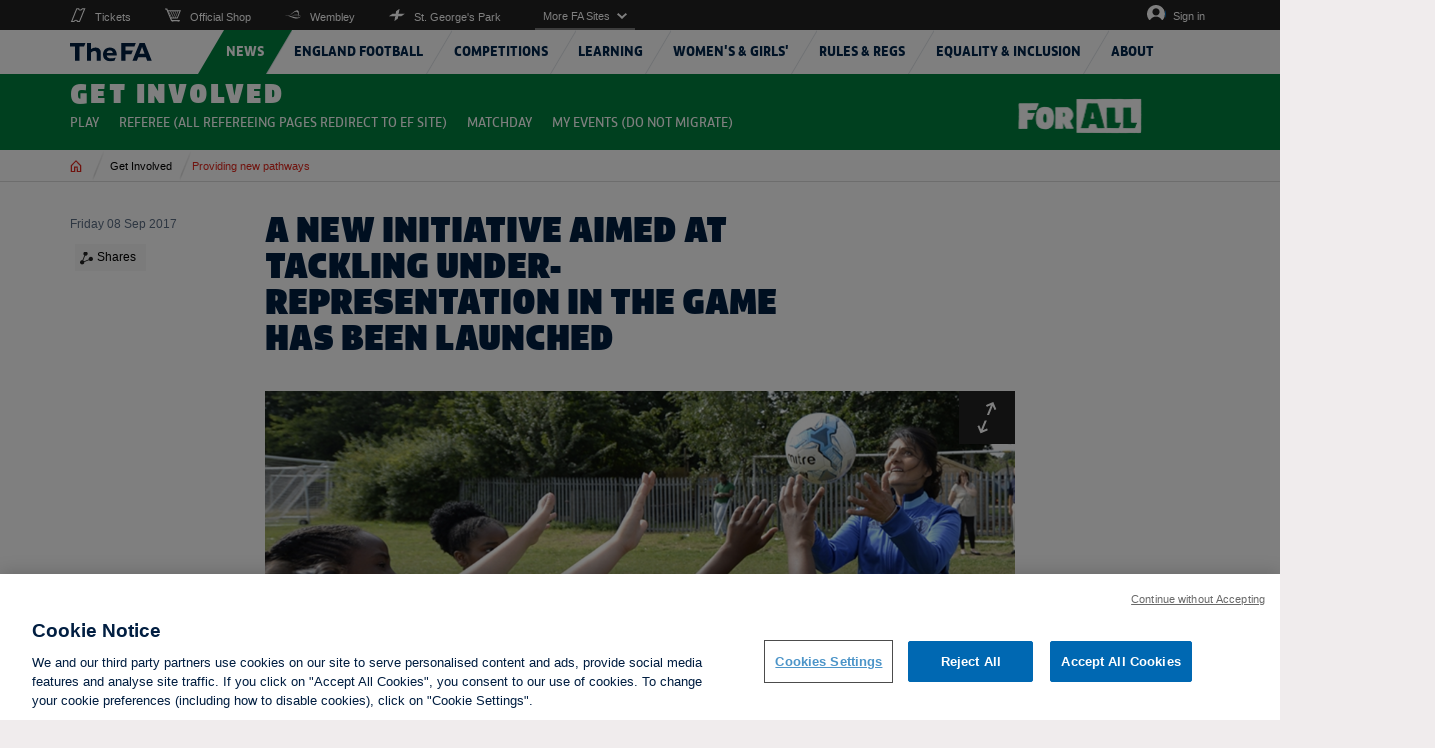

--- FILE ---
content_type: text/html; charset=utf-8
request_url: https://www.thefa.com/news/2017/sep/08/national-specialist-coach-development-programme-launched-080917
body_size: 177757
content:

<!DOCTYPE html>
<html lang="en" class="no-js">
<head>
    <meta charset="UTF-8">
    <!--thefa.com Google Analytics-->
    <script>

  (function() {
    const originalCreateElement = document.createElement;
    document.createElement = function(tagName, options) {
      const element = originalCreateElement.call(document, tagName, options);
      if (tagName === 'script') {
        const originalSetAttribute = element.setAttribute;
        element.setAttribute = function(name, value) {
          if (
            name === 'src' &&
            value &&
            value.includes('OtAutoBlock.js')
          ) {
            console.warn('Blocked OneTrust AutoBlock script:', value);
            return;
          }
          return originalSetAttribute.call(this, name, value);
        };
      }
      return element;
    };
  })();
</script>
<!-- OneTrust Cookies Consent Notice start for thefa.com -->
<script type="text/javascript" src="https://cdn-ukwest.onetrust.com/consent/a67ba0bb-591f-444a-8ec6-9f6ad718432a/OtAutoBlock.js" ></script>
<script src="https://cdn-ukwest.onetrust.com/scripttemplates/otSDKStub.js"  type="text/javascript" charset="UTF-8" data-domain-script="a67ba0bb-591f-444a-8ec6-9f6ad718432a" ></script>
<script type="text/javascript">
function OptanonWrapper() { }
</script>
<!-- OneTrust Cookies Consent Notice end for thefa.com -->
<script src="https://widget.cloud.opta.net/v3/v3.opta-widgets.js"></script>
<link rel="stylesheet" href="https://widget.cloud.opta.net/v3/css/v3.all.opta-widgets.css">
<!-- Google Tag Manager -->
<script>(function(w,d,s,l,i){w[l]=w[l]||[];w[l].push({'gtm.start':
new Date().getTime(),event:'gtm.js'});var f=d.getElementsByTagName(s)[0],
j=d.createElement(s),dl=l!='dataLayer'?'&l='+l:'';j.async=true;j.src=
'https://www.googletagmanager.com/gtm.js?id='+i+dl+ '&gtm_auth=dk8hShlJrP3pGv9Dw_3fug&gtm_preview=env-2&gtm_cookies_win=x';f.parentNode.insertBefore(j,f);
})(window,document,'script','dataLayer','GTM-PSKMRFR');</script>
<!-- End Google Tag Manager -->
<!--Start Emarsys Tag Manager-->
<script type="text/javascript">
var ScarabQueue = ScarabQueue || [];
(function(id) {
 if (document.getElementById(id)) return;
 var js = document.createElement('script'); js.id = id;
 js.src = '//cdn.scarabresearch.com/js/177435F5EB4F4364/scarab-v2.js';
 var fs = document.getElementsByTagName('script')[0];
 fs.parentNode.insertBefore(js, fs);
})('scarab-js-api');
</script>
<!--End Emarsys Tag Manager-->
<meta name="google-site-verification" content="mMXjf3pwg1Ouvg7cMZX9RSfdYlC8LGPk0lV-WeskZ7c" />
<script data-ad-client="ca-pub-5503022976475235" async src="https://pagead2.googlesyndication.com/pagead/js/adsbygoogle.js"></script>
    <meta name="viewport" content="width=device-width, initial-scale=1.0, maximum-scale=1.0, user-scalable=0" />
    

<meta name="msapplication-config" content="//cdn.thefa.com/thefawebsite/assets/images/favicons/browerconfig.xml"/>
<!--[if IE]><link rel="shortcut icon" href="//cdn.thefa.com/thefawebsite/assets/images/favicons/www.thefa.com/favicon.ico"><![endif]-->
<link rel="apple-touch-icon" sizes="57x57" href="//cdn.thefa.com/thefawebsite/assets/images/favicons/www.thefa.com/apple-touch-icon-57x57.png">
<link rel="apple-touch-icon" sizes="60x60" href="//cdn.thefa.com/thefawebsite/assets/images/favicons/www.thefa.com/apple-touch-icon-60x60.png">
<link rel="apple-touch-icon" sizes="72x72" href="//cdn.thefa.com/thefawebsite/assets/images/favicons/www.thefa.com/apple-touch-icon-72x72.png">
<link rel="apple-touch-icon" sizes="76x76" href="//cdn.thefa.com/thefawebsite/assets/images/favicons/www.thefa.com/apple-touch-icon-76x76.png">
<link rel="apple-touch-icon" sizes="114x114" href="//cdn.thefa.com/thefawebsite/assets/images/favicons/www.thefa.com/apple-touch-icon-114x114.png">
<link rel="apple-touch-icon" sizes="120x120" href="//cdn.thefa.com/thefawebsite/assets/images/favicons/www.thefa.com/apple-touch-icon-120x120.png">
<link rel="apple-touch-icon" sizes="144x144" href="//cdn.thefa.com/thefawebsite/assets/images/favicons/www.thefa.com/apple-touch-icon-144x144.png">
<link rel="apple-touch-icon" sizes="152x152" href="//cdn.thefa.com/thefawebsite/assets/images/favicons/www.thefa.com/apple-touch-icon-152x152.png">

<link rel="icon" type="image/png" sizes="16x16" href="//cdn.thefa.com/thefawebsite/assets/images/favicons/www.thefa.com/favicon-16x16.png">
<link rel="icon" type="image/png" sizes="32x32" href="//cdn.thefa.com/thefawebsite/assets/images/favicons/www.thefa.com/favicon-32x32.png">
<link rel="icon" type="image/png" sizes="96x96" href="//cdn.thefa.com/thefawebsite/assets/images/favicons/www.thefa.com/favicon-96x96.png">
<link rel="icon" type="image/png" sizes="128x128" href="//cdn.thefa.com/thefawebsite/assets/images/favicons/www.thefa.com/favicon-128x128.png">
<link rel="icon" type="image/png" sizes="196x196" href="//cdn.thefa.com/thefawebsite/assets/images/favicons/www.thefa.com/favicon-196x196.png">

    



    <meta name="robots" content="all" />
    <meta name="title" content="The FA launches new coaching initiative aimed at tackling under-representation in the game" />
    <meta name="description" content="The FA launches new coaching initiative aimed at tackling under-representation in the game" />
    <meta name="keywords" content="The FA, launches new coaching initiative, aimed at tackling under-representation in the game, National Specialist Coach Development Programme, Wayne Allison, professional club, England national development teams, female coaches, BAME" />
    <meta name="author" content="The Football Association" />
    <meta name="Guid" content="6e2ac31d-4b7d-4d4b-a5e0-49623d1bd214" />
    <meta name="WT.sv" content="z1hc-ss000459" />
    <title>The FA launches new coaching initiative aimed at tackling under-representation in the game</title>
    <meta property="og:site_name" content="www.thefa.com" />
    <meta property="og:url" content="http://www.thefa.com/news/2017/sep/08/national-specialist-coach-development-programme-launched-080917" />
    <meta property="og:type" content="website" />
    <meta property="og:title" content="Providing new pathways" />
    <meta property="og:description" content="The FA launches new coaching initiative aimed at tackling under-representation in the game" />
        <meta property="og:image" content="http://www.thefa.com/-/media/thefacom-new/images/get-involved/coach/bursary/080917-800-parm-gill-coaching.ashx?as=0&amp;dmc=0&amp;thn=0" />
        <meta property="og:image:secure_url" itemprop="image" content="https://www.thefa.com/-/media/thefacom-new/images/get-involved/coach/bursary/080917-800-parm-gill-coaching.ashx?as=0&amp;dmc=0&amp;thn=0" />
    <meta name="twitter:card" content="summary_large_image" />
    <meta name="twitter:title" content="Providing new pathways" />
    <meta name="twitter:description" content="The FA launches new coaching initiative aimed at tackling under-representation in the game" />
    <meta name="twitter:domain" content="www.thefa.com" />
    <meta name="twitter:site" content="@fa" />
    <meta name="twitter:creator" content="@fa" />
        <meta property="twitter:image" content="http://www.thefa.com/-/media/thefacom-new/images/get-involved/coach/bursary/080917-800-parm-gill-coaching.ashx?as=0&amp;dmc=0&amp;thn=0" />
    
<meta name="VIcurrentDateTime" content="639045610602697122" />
<script type="text/javascript" src="/layouts/system/VisitorIdentification.js"></script>

        <!-- Google Analytics code -->
    <script type="text/javascript">
        var _gaq = _gaq || [];
        var pluginUrl = '//www.google-analytics.com/plugins/ga/inpage_linkid.js';
        _gaq.push(['_require', 'inpage_linkid', pluginUrl]);
        _gaq.push(['_setAccount', 'UA-30178160-1']);
        _gaq.push(['_setDomainName', '.thefa.com']);
        _gaq.push(['_setAllowLinker', false]);
        _gaq.push(['_trackPageview']);

        (function() {
            var ga = document.createElement('script');
            ga.type = 'text/javascript';
            ga.async = true;
            ga.src = ('https:' == document.location.protocol ? 'https://ssl' : 'http://www') + '.google-analytics.com/ga.js';
            var s = document.getElementsByTagName('script')[0];
            s.parentNode.insertBefore(ga, s);
        })();
    </script>
    <!-- End Google Analytics code -->

    <link rel="canonical" href="https://www.thefa.com/news/2017/sep/08/national-specialist-coach-development-programme-launched-080917" />
    <link href="//cdn.thefa.com/thefawebsite/dist/main.css" rel="stylesheet" />

    <!-- moved to sitecore GoogleTagmanager section
    <script src="//s7.addthis.com/js/300/addthis_widget.js#pubid=ra-582c3c26b5e577a5" defer></script>
    <script src="//s7.addthis.com/js/300/addthis_widget.js#pubid=ra-5d147b6e86332bf6" defer></script> -->
    <script>
        var projectHost = '//www.thefa.com/';
        var signOutUrl = projectHost + "account/signout";
        var myAccountUrl = projectHost + "account/myaccount";
        var isUserSignedInUrl = projectHost + '/Account/Account/IsUserSignedIn';
    </script>
    <script type="text/javascript" src="//cdn.thefa.com/thefawebsite/dist/vendor.js" defer></script>
    <script type="text/javascript" src="//cdn.thefa.com/thefawebsite/dist/main.js" defer></script>

    

    <!-- Start Data Layer -->
    <script>

        window.dataLayer = [];

        var dataLayerLoginType = 'FAN'; //‘<Prospect/Customer>’,

        fetch('/Account/Account/IsUserSignedIn')
            .then(res => res.json())
            .then(data => {
                if (data.IsValid) {
                    window.dataLayer = window.dataLayer || [];
                    dataLayer.push({
                        'event': 'DSI Analytics',
                        'dataLayerLoginType': 'FAN',
                        'dataLayerisAuthenticated': data.IsValid,
                        'dataLayerfanCode': data.Fancode,
                        'dataLayeruserAud': data.Aud,
                        'dataLayeruserSub': data.Sub,
                        'dataLayeruserLastlogonTime': data.LastLogonTime
                    });
                }
                    else
                    {
                    window.dataLayer = window.dataLayer || [];
                    dataLayer.push({
                        'event': 'DSI Analytics',
                        'dataLayerLoginType': 'FAN',
                        'dataLayerisAuthenticated': data.IsValid,
                        'dataLayerfanCode': "Anonymous",
                        'dataLayeruserAud': "Undefined",
                        'dataLayeruserSub': "Undefined",
                        'dataLayeruserLastlogonTime': "Undefined"
                    });

                    }
                }
            );
    </script>
    <!-- End Data Layer -->

</head>

<body class="secondary-page live-mode ">

<!-- Google Tag Manager (noscript) -->
<script src="https://widget.cloud.opta.net/v3/v3.opta-widgets.js"></script>
 
 <link rel="stylesheet" href="https://widget.cloud.opta.net/v3/css/v3.all.opta-widgets.css">
<noscript><iframe src="https://www.googletagmanager.com/ns.html?id=GTM-PSKMRFR&gtm_auth=dk8hShlJrP3pGv9Dw_3fug&gtm_preview=env-2&gtm_cookies_win=x"
height="0" width="0" style="display:none;visibility:hidden"></iframe></noscript>
<!-- End Google Tag Manager (noscript) -->



<div class="take-part ">
    <div data-fa-navigation class="fa-navigation" data-current-section="take-part">
            <!-- Start of markup for IR external login popup - Header generated from: z1hc-ss000459 -->
    <style>
        .ir-frame-container {
            margin-top: 10px;
            overflow-x: hidden;
            overflow-y: hidden;
            border: 1px solid transparent;
            display: inline-block;
            left: 50%;
            position: absolute;
        }

        #IrSignInModal {
            width: 100%;
            height: 100%;
        }

        .modal {
            position: fixed;
            top: 0;
            right: 0;
            bottom: 0;
            left: 0;
            z-index: 1050;
            display: none;
            overflow: hidden;
            -webkit-overflow-scrolling: touch;
            outline: 0;
        }

        #displayLoadingUrl {
            margin-bottom: 15px;
        }
    </style>
    <!-- End of markup for Cognizant DE external login popup -->


    <div class="fa-navigation__sticky-holder">
        
            <div class="sticky-cloned-item"></div>
        <header class="fa-navigation__header">
            <div class="container">
                <div class="logo-container">
                        <a href="//www.thefa.com/" class="fa-logo">
                            <img class="fa-logo__image" src="//cdn.thefa.com/thefawebsite/assets/images/the-fa-logo.svg" alt="The FA">
                        </a>
                    <a href="#main-content" class="skiptocontent" tabindex="1">skip to main content</a>
                </div>
                <div class="mobile-controls">
                        <ul class="mobile-controls__items signin-menu">
                            <li class="mobile-controls__item">
                                <button type="button" data-sign-in-url="//www.thefa.com/account/account/IsUserSignedIn" class="mobile-controls__control-button user-icon user-button"><span class="accessible-text">My account</span></button>
                                <div class="mobile-controls__user-dropdown-menu">
                                    <ul class="user-list-items">
                                        <li class="user-item"><a class="user-link" href="//www.thefa.com/account/myaccount">My account</a></li>
                                        <li class="user-item"><a href="//www.thefa.com/account/signout" class="user-link">Log out</a></li>
                                    </ul>
                                </div>
                                <a href="//www.thefa.com/account/signin" class="mobile-controls__control-button user-icon sign-in-link"><span class="accessible-text">Sign in</span></a>
                            </li>
                            <li class="mobile-controls__item">
                                <button type="button" class="mobile-controls__control-button menu-icon">
                                    <span>Menu</span>
                                </button>
                            </li>
                        </ul>
                </div>
            </div>
        </header>

        <div class="navigation-container">
            <div class="navigation-holder">
                <nav class="global-navigation container">
                    <ul class="global-navigation__primary-menu menu-container">
                            <input type="hidden" class="sectionPath" id="sectionPath-3c0da484-32c9-4d04-baa0-7bc525f4d2f8" name="sectionPath-3c0da484-32c9-4d04-baa0-7bc525f4d2f8" value="/sitecore/content/The-FA/www-thefa-com/home/news" />
                            <li class="global-navigation__primary-list-item" data-sectionPath="/sitecore/content/The-FA/www-thefa-com/home/news">
                                <a tabindex="0" href="http://www.thefa.com/news" class="global-navigation__primary-link global-navigation__link"><span class="text">News</span></a>

                                <div class="global-navigation__submenu global-navigation__submenu-primary">
                                    <ul class="global-navigation__submenu-list-items">
                                        <li class="global-navigation__submenu-return global-navigation__submenu-list-item">
                                            <button type="button" class="global-navigation__submenu-link global-navigation__return-button">Go back</button>
                                        </li>
                                        <li class="global-navigation__submenu-title global-navigation__submenu-list-item">
                                            <a tabindex="0" href="http://www.thefa.com/news" class="global-navigation__submenu-title-link global-navigation__submenu-link global-navigation__link">News</a>
                                        </li>
                                    </ul>


                                </div>
                            </li>
                            <input type="hidden" class="sectionPath" id="sectionPath-b8c573f4-e8e2-43d2-990b-a763e56038f8" name="sectionPath-b8c573f4-e8e2-43d2-990b-a763e56038f8" value="/sitecore/content/The-FA/www-thefa-com/home/england" />
                            <li class="global-navigation__primary-list-item" data-sectionPath="/sitecore/content/The-FA/www-thefa-com/home/england">
                                <a tabindex="0" href="http://www.thefa.com/england" class="global-navigation__primary-link global-navigation__link more-available"><span class="text">England Football</span></a>

                                <div class="global-navigation__submenu global-navigation__submenu-primary">
                                    <ul class="global-navigation__submenu-list-items">
                                        <li class="global-navigation__submenu-return global-navigation__submenu-list-item">
                                            <button type="button" class="global-navigation__submenu-link global-navigation__return-button">Go back</button>
                                        </li>
                                        <li class="global-navigation__submenu-title global-navigation__submenu-list-item">
                                            <a tabindex="0" href="http://www.thefa.com/england" class="global-navigation__submenu-title-link global-navigation__submenu-link global-navigation__link">England Football</a>
                                        </li>
                                                <li class="global-navigation__submenu-list-item">
                                                            <a tabindex="0" href="https://www.englandfootball.com/participate" class="global-navigation__submenu-link global-navigation__permalink"  target="_blank" title="external link">Participate in grassroots football</a>
                                                                                                    </li>
                                                <li class="global-navigation__submenu-list-item">
                                                            <a tabindex="0" href="https://www.englandfootball.com/england/mens-senior-team" class="global-navigation__submenu-link global-navigation__permalink"  target="_blank" title="external link">England men&#39;s senior team</a>
                                                                                                    </li>
                                                <li class="global-navigation__submenu-list-item">
                                                            <a tabindex="0" href="https://www.englandfootball.com/england/womens-senior-team" class="global-navigation__submenu-link global-navigation__permalink"  target="_blank" title="external link">England women&#39;s senior team</a>
                                                                                                    </li>
                                                <li class="global-navigation__submenu-list-item">
                                                            <a tabindex="0" href="https://www.englandfootball.com/england/youth" class="global-navigation__submenu-link global-navigation__permalink"  target="_blank" title="external link">England development teams</a>
                                                                                                    </li>
                                                <li class="global-navigation__submenu-list-item">
                                                            <a tabindex="0" href="https://www.englandfootball.com/england/para" class="global-navigation__submenu-link global-navigation__permalink"  target="_blank" title="external link">England para teams</a>
                                                                                                    </li>
                                                <li class="global-navigation__submenu-list-item">
                                                            <a tabindex="0" href="https://www.englandstore.com/stores/fa/en?_s=bm-FI-PSC-FA-Desktop-EnglandNavLink-AUTO---" class="global-navigation__submenu-link global-navigation__permalink"  target="_blank" title="external link">England Store</a>
                                                                                                    </li>
                                                <li class="global-navigation__submenu-list-item">
                                                            <a tabindex="0" href="https://www.wembleystadium.com/tickets/" class="global-navigation__submenu-link global-navigation__permalink"  target="_blank" title="external link">Tickets</a>
                                                                                                    </li>
                                                <li class="global-navigation__submenu-list-item">
                                                            <a tabindex="0" href="https://www.englandfootball.com/england/mens-senior-team/England-Supporters-Travel-Club" class="global-navigation__submenu-link global-navigation__permalink"  target="_blank" title="external link">England Supporters Club</a>
                                                                                                    </li>
                                    </ul>


                                </div>
                            </li>
                            <input type="hidden" class="sectionPath" id="sectionPath-4f15b41a-e38c-4d8f-ab1a-f5a88d290776" name="sectionPath-4f15b41a-e38c-4d8f-ab1a-f5a88d290776" value="/sitecore/content/The-FA/www-thefa-com/home/competitions" />
                            <li class="global-navigation__primary-list-item" data-sectionPath="/sitecore/content/The-FA/www-thefa-com/home/competitions">
                                <a tabindex="0" href="http://www.thefa.com/competitions" class="global-navigation__primary-link global-navigation__link more-available"><span class="text">Competitions</span></a>

                                <div class="global-navigation__submenu global-navigation__submenu-primary">
                                    <ul class="global-navigation__submenu-list-items">
                                        <li class="global-navigation__submenu-return global-navigation__submenu-list-item">
                                            <button type="button" class="global-navigation__submenu-link global-navigation__return-button">Go back</button>
                                        </li>
                                        <li class="global-navigation__submenu-title global-navigation__submenu-list-item">
                                            <a tabindex="0" href="http://www.thefa.com/competitions" class="global-navigation__submenu-title-link global-navigation__submenu-link global-navigation__link">Competitions</a>
                                        </li>
                                                <li class="global-navigation__submenu-list-item">
                                                            <a tabindex="0" href="http://www.thefa.com/competitions/thefacup" class="global-navigation__submenu-link more-available" >The Emirates FA Cup</a>
                                                                                                            <ul class="global-navigation__submenu global-navigation__submenu-list-items global-navigation__submenu-list-items-secondary">
                                                            <li class="global-navigation__submenu-return global-navigation__submenu-list-item">
                                                                <button type="button" class="global-navigation__submenu-link global-navigation__return-button">Go back</button>
                                                            </li>
                                                            <li class="global-navigation__submenu-title global-navigation__submenu-list-item">
                                                                <a href="http://www.thefa.com/competitions/thefacup" class="global-navigation__submenu-title-link global-navigation__submenu-link global-navigation__link">The Emirates FA Cup</a>
                                                            </li>
                                                                    <li class="global-navigation__submenu-list-item">
                                                                        <a href="http://www.thefa.com/competitions/thefacup/emirates-fa-cup-global-broadcast-partners" class="global-navigation__submenu-link" >Where to watch</a>
                                                                    </li>
                                                                    <li class="global-navigation__submenu-list-item">
                                                                        <a href="http://www.thefa.com/competitions/thefacup/fixtures" class="global-navigation__submenu-link" >Fixtures</a>
                                                                    </li>
                                                                    <li class="global-navigation__submenu-list-item">
                                                                        <a href="http://www.thefa.com/competitions/thefacup/results" class="global-navigation__submenu-link" >Results</a>
                                                                    </li>
                                                                    <li class="global-navigation__submenu-list-item">
                                                                        <a href="http://www.thefa.com/competitions/thefacup/qualifying-rounds" class="global-navigation__submenu-link" >Qualifying Rounds Results</a>
                                                                    </li>
                                                                    <li class="global-navigation__submenu-list-item">
                                                                        <a href="http://www.thefa.com/competitions/thefacup/round-dates" class="global-navigation__submenu-link" >Round dates</a>
                                                                    </li>
                                                                    <li class="global-navigation__submenu-list-item">
                                                                        <a href="http://www.thefa.com/competitions/thefacup/fa-cup-finals" class="global-navigation__submenu-link" >FA Cup Finals</a>
                                                                    </li>
                                                                    <li class="global-navigation__submenu-list-item">
                                                                        <a href="http://www.thefa.com/competitions/thefacup/live" class="global-navigation__submenu-link" >Live</a>
                                                                    </li>
                                                        </ul>
                                                </li>
                                                <li class="global-navigation__submenu-list-item">
                                                            <a tabindex="0" href="http://www.thefa.com/competitions/the-womens-fa-cup" class="global-navigation__submenu-link more-available" >The Adobe Women&#39;s FA Cup</a>
                                                                                                            <ul class="global-navigation__submenu global-navigation__submenu-list-items global-navigation__submenu-list-items-secondary">
                                                            <li class="global-navigation__submenu-return global-navigation__submenu-list-item">
                                                                <button type="button" class="global-navigation__submenu-link global-navigation__return-button">Go back</button>
                                                            </li>
                                                            <li class="global-navigation__submenu-title global-navigation__submenu-list-item">
                                                                <a href="http://www.thefa.com/competitions/the-womens-fa-cup" class="global-navigation__submenu-title-link global-navigation__submenu-link global-navigation__link">The Adobe Women&#39;s FA Cup</a>
                                                            </li>
                                                                    <li class="global-navigation__submenu-list-item">
                                                                        <a href="http://www.thefa.com/competitions/the-womens-fa-cup/fixtures" class="global-navigation__submenu-link" >Fixtures</a>
                                                                    </li>
                                                                    <li class="global-navigation__submenu-list-item">
                                                                        <a href="http://www.thefa.com/competitions/the-womens-fa-cup/results" class="global-navigation__submenu-link" >Results</a>
                                                                    </li>
                                                                    <li class="global-navigation__submenu-list-item">
                                                                        <a href="http://www.thefa.com/competitions/the-womens-fa-cup/round-dates" class="global-navigation__submenu-link" >Round Dates</a>
                                                                    </li>
                                                                    <li class="global-navigation__submenu-list-item">
                                                                        <a href="http://www.thefa.com/competitions/the-womens-fa-cup/womens-fa-cup-finals" class="global-navigation__submenu-link" >Women&#39;s FA Cup Finals</a>
                                                                    </li>
                                                                    <li class="global-navigation__submenu-list-item">
                                                                        <a href="http://www.thefa.com/competitions/the-womens-fa-cup/make-your-move" class="global-navigation__submenu-link" >Make Your Move</a>
                                                                    </li>
                                                        </ul>
                                                </li>
                                                <li class="global-navigation__submenu-list-item">
                                                            <a tabindex="0" href="https://womenscompetitions.thefa.com/News/WNL" class="global-navigation__submenu-link global-navigation__permalink"  target="_blank" title="external link">The FA Women&#39;s National League</a>
                                                                                                    </li>
                                                <li class="global-navigation__submenu-list-item">
                                                            <a tabindex="0" href="http://www.thefa.com/competitions/fa-trophy" class="global-navigation__submenu-link more-available" >The Isuzu FA Trophy</a>
                                                                                                            <ul class="global-navigation__submenu global-navigation__submenu-list-items global-navigation__submenu-list-items-secondary">
                                                            <li class="global-navigation__submenu-return global-navigation__submenu-list-item">
                                                                <button type="button" class="global-navigation__submenu-link global-navigation__return-button">Go back</button>
                                                            </li>
                                                            <li class="global-navigation__submenu-title global-navigation__submenu-list-item">
                                                                <a href="http://www.thefa.com/competitions/fa-trophy" class="global-navigation__submenu-title-link global-navigation__submenu-link global-navigation__link">The Isuzu FA Trophy</a>
                                                            </li>
                                                                    <li class="global-navigation__submenu-list-item">
                                                                        <a href="http://www.thefa.com/competitions/fa-trophy/fixtures" class="global-navigation__submenu-link" >Fixtures</a>
                                                                    </li>
                                                                    <li class="global-navigation__submenu-list-item">
                                                                        <a href="http://www.thefa.com/competitions/fa-trophy/results" class="global-navigation__submenu-link" >Results</a>
                                                                    </li>
                                                                    <li class="global-navigation__submenu-list-item">
                                                                        <a href="http://www.thefa.com/competitions/fa-trophy/winners" class="global-navigation__submenu-link" >Winners</a>
                                                                    </li>
                                                                    <li class="global-navigation__submenu-list-item">
                                                                        <a href="http://www.thefa.com/competitions/fa-trophy/about" class="global-navigation__submenu-link" >About</a>
                                                                    </li>
                                                        </ul>
                                                </li>
                                                <li class="global-navigation__submenu-list-item">
                                                            <a tabindex="0" href="http://www.thefa.com/competitions/fa-vase" class="global-navigation__submenu-link more-available" >The Isuzu FA Vase</a>
                                                                                                            <ul class="global-navigation__submenu global-navigation__submenu-list-items global-navigation__submenu-list-items-secondary">
                                                            <li class="global-navigation__submenu-return global-navigation__submenu-list-item">
                                                                <button type="button" class="global-navigation__submenu-link global-navigation__return-button">Go back</button>
                                                            </li>
                                                            <li class="global-navigation__submenu-title global-navigation__submenu-list-item">
                                                                <a href="http://www.thefa.com/competitions/fa-vase" class="global-navigation__submenu-title-link global-navigation__submenu-link global-navigation__link">The Isuzu FA Vase</a>
                                                            </li>
                                                                    <li class="global-navigation__submenu-list-item">
                                                                        <a href="http://www.thefa.com/competitions/fa-vase/fixtures" class="global-navigation__submenu-link" >Fixtures</a>
                                                                    </li>
                                                                    <li class="global-navigation__submenu-list-item">
                                                                        <a href="http://www.thefa.com/competitions/fa-vase/results" class="global-navigation__submenu-link" >Results</a>
                                                                    </li>
                                                                    <li class="global-navigation__submenu-list-item">
                                                                        <a href="http://www.thefa.com/competitions/fa-vase/about" class="global-navigation__submenu-link" >About</a>
                                                                    </li>
                                                                    <li class="global-navigation__submenu-list-item">
                                                                        <a href="http://www.thefa.com/competitions/fa-vase/winners" class="global-navigation__submenu-link" >Winners</a>
                                                                    </li>
                                                        </ul>
                                                </li>
                                                <li class="global-navigation__submenu-list-item">
                                                            <a tabindex="0" href="http://www.thefa.com/get-involved/player/disability/disability-cup-overview" class="global-navigation__submenu-link" >EE Disability FA Cup</a>
                                                                                                    </li>
                                                <li class="global-navigation__submenu-list-item">
                                                            <a tabindex="0" href="http://www.thefa.com/competitions/fa-youth-cup" class="global-navigation__submenu-link more-available" >The FA Youth Cup</a>
                                                                                                            <ul class="global-navigation__submenu global-navigation__submenu-list-items global-navigation__submenu-list-items-secondary">
                                                            <li class="global-navigation__submenu-return global-navigation__submenu-list-item">
                                                                <button type="button" class="global-navigation__submenu-link global-navigation__return-button">Go back</button>
                                                            </li>
                                                            <li class="global-navigation__submenu-title global-navigation__submenu-list-item">
                                                                <a href="http://www.thefa.com/competitions/fa-youth-cup" class="global-navigation__submenu-title-link global-navigation__submenu-link global-navigation__link">The FA Youth Cup</a>
                                                            </li>
                                                                    <li class="global-navigation__submenu-list-item">
                                                                        <a href="http://www.thefa.com/competitions/fa-youth-cup/fixtures" class="global-navigation__submenu-link" >Fixtures</a>
                                                                    </li>
                                                                    <li class="global-navigation__submenu-list-item">
                                                                        <a href="http://www.thefa.com/competitions/fa-youth-cup/results" class="global-navigation__submenu-link" >Results</a>
                                                                    </li>
                                                                    <li class="global-navigation__submenu-list-item">
                                                                        <a href="http://www.thefa.com/competitions/fa-youth-cup/about" class="global-navigation__submenu-link" >About</a>
                                                                    </li>
                                                                    <li class="global-navigation__submenu-list-item">
                                                                        <a href="http://www.thefa.com/competitions/fa-youth-cup/winners-finals-list" class="global-navigation__submenu-link" >Winners</a>
                                                                    </li>
                                                        </ul>
                                                </li>
                                                <li class="global-navigation__submenu-list-item">
                                                            <a tabindex="0" href="http://www.thefa.com/competitions/grassroots" class="global-navigation__submenu-link more-available" >Grassroots</a>
                                                                                                            <ul class="global-navigation__submenu global-navigation__submenu-list-items global-navigation__submenu-list-items-secondary">
                                                            <li class="global-navigation__submenu-return global-navigation__submenu-list-item">
                                                                <button type="button" class="global-navigation__submenu-link global-navigation__return-button">Go back</button>
                                                            </li>
                                                            <li class="global-navigation__submenu-title global-navigation__submenu-list-item">
                                                                <a href="http://www.thefa.com/competitions/grassroots" class="global-navigation__submenu-title-link global-navigation__submenu-link global-navigation__link">Grassroots</a>
                                                            </li>
                                                                    <li class="global-navigation__submenu-list-item">
                                                                        <a href="http://www.thefa.com/competitions/grassroots/fa-sunday-cup" class="global-navigation__submenu-link" >The FA Sunday Cup</a>
                                                                    </li>
                                                                    <li class="global-navigation__submenu-list-item">
                                                                        <a href="http://www.thefa.com/competitions/grassroots/fa-inter-league-cup" class="global-navigation__submenu-link" >The FA Inter-League Cup</a>
                                                                    </li>
                                                        </ul>
                                                </li>
                                                <li class="global-navigation__submenu-list-item">
                                                            <a tabindex="0" href="http://www.thefa.com/competitions/the-fa-community-shield" class="global-navigation__submenu-link" >The FA Community Shield</a>
                                                                                                    </li>
                                    </ul>

                                        <div class="global-navigation__popular-pages global-navigation__submenu-list-items">
                                            <span class="global-navigation__popular-pages-title">Popular Pages</span>
                                            <ul class="popular-pages-container">
                                                    <li class="popular-pages">
                                                        <a class="popular-pages__article" href="http://www.thefa.com/news/2026/jan/12/emirates-fa-cup-fourth-round-proper-draw-made-20261201">
                                                                    <img src="//www.thefa.com//www.thefa.com/-/media/thefacom-new/images/competitions/emirates-fa-cup/trophy-images---new-2025-26/fa-cup-trophy-under-a-spotlight-450.ashx?cw=100&amp;ch=100&amp;resizemode=crop&amp;jq=100&amp;hash=1B3775AD5A6497E824151D41DB07E9C62C55BD0E" alt="FA Cup Fourth Round Proper draw" class="popular-pages__image">

                                                            <span class="popular-pages__title">FA Cup Fourth Round Proper draw</span>
                                                        </a>
                                                    </li>
                                                    <li class="popular-pages">
                                                        <a class="popular-pages__article" href="http://www.thefa.com/news/2026/jan/10/emirates-fa-cup-third-round-wrap-saturday-20261001">
                                                                    <img src="//www.thefa.com//www.thefa.com/-/media/thefacom-new/images/competitions/emirates-fa-cup/2025-26/third-round-proper/isaacbuckleyrickettsmaccesfieldpalace450.ashx?cw=100&amp;ch=100&amp;resizemode=crop&amp;jq=100&amp;hash=00A778D155E1F77237D7F3231F5FE1840883A63C" alt="Magic Macclesfield cause greatest Cup upset" class="popular-pages__image">

                                                            <span class="popular-pages__title">Magic Macclesfield cause greatest Cup upset</span>
                                                        </a>
                                                    </li>
                                            </ul>
                                        </div>

                                </div>
                            </li>
                            <input type="hidden" class="sectionPath" id="sectionPath-9a4e370f-6a08-4431-88fd-98f5dca478d3" name="sectionPath-9a4e370f-6a08-4431-88fd-98f5dca478d3" value="/sitecore/content/The-FA/www-thefa-com/home/bootroom" />
                            <li class="global-navigation__primary-list-item" data-sectionPath="/sitecore/content/The-FA/www-thefa-com/home/bootroom">
                                <a tabindex="0" href="http://www.thefa.com/bootroom" class="global-navigation__primary-link global-navigation__link more-available"><span class="text">Learning</span></a>

                                <div class="global-navigation__submenu global-navigation__submenu-primary">
                                    <ul class="global-navigation__submenu-list-items">
                                        <li class="global-navigation__submenu-return global-navigation__submenu-list-item">
                                            <button type="button" class="global-navigation__submenu-link global-navigation__return-button">Go back</button>
                                        </li>
                                        <li class="global-navigation__submenu-title global-navigation__submenu-list-item">
                                            <a tabindex="0" href="http://www.thefa.com/bootroom" class="global-navigation__submenu-title-link global-navigation__submenu-link global-navigation__link">Learning</a>
                                        </li>
                                                <li class="global-navigation__submenu-list-item">
                                                            <a tabindex="0" class="global-navigation__submenu-link more-available" >Learning</a>
                                                                                                            <ul class="global-navigation__submenu global-navigation__submenu-list-items global-navigation__submenu-list-items-secondary">
                                                            <li class="global-navigation__submenu-return global-navigation__submenu-list-item">
                                                                <button type="button" class="global-navigation__submenu-link global-navigation__return-button">Go back</button>
                                                            </li>
                                                            <li class="global-navigation__submenu-title global-navigation__submenu-list-item">
                                                                <a href="http://www.thefa.com/bootroom/learning" class="global-navigation__submenu-title-link global-navigation__submenu-link global-navigation__link">Learning</a>
                                                            </li>
                                                                    <li class="global-navigation__submenu-list-item">
                                                                        <a href="http://www.thefa.com/bootroom/learning/find-learning-opportunities" class="global-navigation__submenu-link" >Find learning opportunities</a>
                                                                    </li>
                                                                    <li class="global-navigation__submenu-list-item">
                                                                        <a href="http://www.thefa.com/bootroom/learning/ongoing-learning" class="global-navigation__submenu-link" >Ongoing Learning</a>
                                                                    </li>
                                                        </ul>
                                                </li>
                                                <li class="global-navigation__submenu-list-item">
                                                            <a tabindex="0" href="http://www.thefa.com/bootroom/resources" class="global-navigation__submenu-link more-available" >Resources</a>
                                                                                                            <ul class="global-navigation__submenu global-navigation__submenu-list-items global-navigation__submenu-list-items-secondary">
                                                            <li class="global-navigation__submenu-return global-navigation__submenu-list-item">
                                                                <button type="button" class="global-navigation__submenu-link global-navigation__return-button">Go back</button>
                                                            </li>
                                                            <li class="global-navigation__submenu-title global-navigation__submenu-list-item">
                                                                <a href="http://www.thefa.com/bootroom/resources" class="global-navigation__submenu-title-link global-navigation__submenu-link global-navigation__link">Resources</a>
                                                            </li>
                                                                    <li class="global-navigation__submenu-list-item">
                                                                        <a href="http://www.thefa.com/bootroom/resources/sessions" class="global-navigation__submenu-link" >Sessions</a>
                                                                    </li>
                                                                    <li class="global-navigation__submenu-list-item">
                                                                        <a href="http://www.thefa.com/bootroom/resources/articles" class="global-navigation__submenu-link" >Articles</a>
                                                                    </li>
                                                                    <li class="global-navigation__submenu-list-item">
                                                                        <a href="http://www.thefa.com/bootroom/resources/coaching" class="global-navigation__submenu-link" >Coaching</a>
                                                                    </li>
                                                                    <li class="global-navigation__submenu-list-item">
                                                                        <a href="http://www.thefa.com/bootroom/resources/interviews" class="global-navigation__submenu-link" >Interviews</a>
                                                                    </li>
                                                                    <li class="global-navigation__submenu-list-item">
                                                                        <a href="http://www.thefa.com/bootroom/resources/england-dna" class="global-navigation__submenu-link" >Philosophy</a>
                                                                    </li>
                                                        </ul>
                                                </li>
                                                <li class="global-navigation__submenu-list-item">
                                                            <a tabindex="0" href="https://community.thefa.com/" class="global-navigation__submenu-link" >Community</a>
                                                                                                    </li>
                                    </ul>


                                </div>
                            </li>
                            <input type="hidden" class="sectionPath" id="sectionPath-a4c12d01-203b-4c9d-8477-7634d8c437de" name="sectionPath-a4c12d01-203b-4c9d-8477-7634d8c437de" value="/sitecore/content/The-FA/www-thefa-com/home/womens-girls-football" />
                            <li class="global-navigation__primary-list-item" data-sectionPath="/sitecore/content/The-FA/www-thefa-com/home/womens-girls-football">
                                <a tabindex="0" href="http://www.thefa.com/womens-girls-football" class="global-navigation__primary-link global-navigation__link more-available"><span class="text">Women&#39;s &amp; Girls&#39;</span></a>

                                <div class="global-navigation__submenu global-navigation__submenu-primary">
                                    <ul class="global-navigation__submenu-list-items">
                                        <li class="global-navigation__submenu-return global-navigation__submenu-list-item">
                                            <button type="button" class="global-navigation__submenu-link global-navigation__return-button">Go back</button>
                                        </li>
                                        <li class="global-navigation__submenu-title global-navigation__submenu-list-item">
                                            <a tabindex="0" href="http://www.thefa.com/womens-girls-football" class="global-navigation__submenu-title-link global-navigation__submenu-link global-navigation__link">Women&#39;s &amp; Girls&#39;</a>
                                        </li>
                                                <li class="global-navigation__submenu-list-item">
                                                            <a tabindex="0" href="https://www.englandfootball.com/participate/women-and-girls" class="global-navigation__submenu-link global-navigation__permalink"  target="_blank" title="external link">Play &amp; Participate</a>
                                                                                                    </li>
                                                <li class="global-navigation__submenu-list-item">
                                                            <a tabindex="0" href="https://womenscompetitions.thefa.com/News/WNL" class="global-navigation__submenu-link global-navigation__permalink"  target="_blank" title="external link">The FA Women&#39;s National League</a>
                                                                                                    </li>
                                                <li class="global-navigation__submenu-list-item">
                                                            <a tabindex="0" href="http://www.thefa.com/competitions/the-womens-fa-cup" class="global-navigation__submenu-link" >The Adobe Women&#39;s FA Cup</a>
                                                                                                    </li>
                                                <li class="global-navigation__submenu-list-item">
                                                            <a tabindex="0" href="http://www.thefa.com/womens-girls-football/get-involved" class="global-navigation__submenu-link more-available" >Get involved</a>
                                                                                                            <ul class="global-navigation__submenu global-navigation__submenu-list-items global-navigation__submenu-list-items-secondary">
                                                            <li class="global-navigation__submenu-return global-navigation__submenu-list-item">
                                                                <button type="button" class="global-navigation__submenu-link global-navigation__return-button">Go back</button>
                                                            </li>
                                                            <li class="global-navigation__submenu-title global-navigation__submenu-list-item">
                                                                <a href="http://www.thefa.com/womens-girls-football/get-involved" class="global-navigation__submenu-title-link global-navigation__submenu-link global-navigation__link">Get involved</a>
                                                            </li>
                                                                    <li class="global-navigation__submenu-list-item">
                                                                        <a href="http://www.thefa.com/womens-girls-football/get-involved/girls" class="global-navigation__submenu-link" >Girls</a>
                                                                    </li>
                                                        </ul>
                                                </li>
                                                <li class="global-navigation__submenu-list-item">
                                                            <a tabindex="0" href="http://www.thefa.com/womens-girls-football/heritage" class="global-navigation__submenu-link" >Heritage</a>
                                                                                                    </li>
                                                <li class="global-navigation__submenu-list-item">
                                                            <a tabindex="0" href="https://www.englandfootball.com/england/youth/womens-talent-pathway" class="global-navigation__submenu-link global-navigation__permalink"  target="_blank" title="external link">Play for the Lionesses</a>
                                                                                                    </li>
                                    </ul>

                                        <div class="global-navigation__popular-pages global-navigation__submenu-list-items">
                                            <span class="global-navigation__popular-pages-title">Popular Pages</span>
                                            <ul class="popular-pages-container">
                                                    <li class="popular-pages">
                                                        <a class="popular-pages__article" href="http://www.thefa.com/news/2024/oct/31/womens-and-girls-2024-2028-strategy-reaching-higher-20243110">
                                                                    <img src="//www.thefa.com//www.thefa.com/-/media/thefacom-new/images/about-the-fa/news/2024/20243010-800-strategy.ashx?cw=100&amp;ch=100&amp;resizemode=crop&amp;jq=100&amp;hash=A44D72FF6A735AB1835FA7E2607363C4642D59DD" alt="2024-28 women&#39;s and girls&#39; strategy released" class="popular-pages__image">

                                                            <span class="popular-pages__title">2024-28 women&#39;s and girls&#39; strategy released</span>
                                                        </a>
                                                    </li>
                                                    <li class="popular-pages">
                                                        <a class="popular-pages__article" href="http://www.thefa.com/news/2024/oct/31/womens-and-girls-strategy-launch-quotes-20243110">
                                                                    <img src="//www.thefa.com//www.thefa.com/-/media/thefacom-new/images/about-the-fa/who-we-are/20232009-800-sue-campbell.ashx?cw=100&amp;ch=100&amp;resizemode=crop&amp;jq=100&amp;hash=AE3275E8E131E5627C83EDF2DD4463E473410A74" alt="Women&#39;s and girls&#39; strategy launch explained" class="popular-pages__image">

                                                            <span class="popular-pages__title">Women&#39;s and girls&#39; strategy launch explained</span>
                                                        </a>
                                                    </li>
                                            </ul>
                                        </div>

                                </div>
                            </li>
                            <input type="hidden" class="sectionPath" id="sectionPath-bf7490f3-cc1e-4e6b-a6fe-74f9df0aa505" name="sectionPath-bf7490f3-cc1e-4e6b-a6fe-74f9df0aa505" value="/sitecore/content/The-FA/www-thefa-com/home/football-rules-governance" />
                            <li class="global-navigation__primary-list-item" data-sectionPath="/sitecore/content/The-FA/www-thefa-com/home/football-rules-governance">
                                <a tabindex="0" href="http://www.thefa.com/football-rules-governance" class="global-navigation__primary-link global-navigation__link more-available"><span class="text">Rules &amp; Regs</span></a>

                                <div class="global-navigation__submenu global-navigation__submenu-primary">
                                    <ul class="global-navigation__submenu-list-items">
                                        <li class="global-navigation__submenu-return global-navigation__submenu-list-item">
                                            <button type="button" class="global-navigation__submenu-link global-navigation__return-button">Go back</button>
                                        </li>
                                        <li class="global-navigation__submenu-title global-navigation__submenu-list-item">
                                            <a tabindex="0" href="http://www.thefa.com/football-rules-governance" class="global-navigation__submenu-title-link global-navigation__submenu-link global-navigation__link">Rules &amp; Regs</a>
                                        </li>
                                                <li class="global-navigation__submenu-list-item">
                                                            <a tabindex="0" href="http://www.thefa.com/football-rules-governance/lawsandrules" class="global-navigation__submenu-link" >Laws of the Game &amp; FA Rules </a>
                                                                                                    </li>
                                                <li class="global-navigation__submenu-list-item">
                                                            <a tabindex="0" href="http://www.thefa.com/football-rules-governance/discipline" class="global-navigation__submenu-link more-available" >Discipline</a>
                                                                                                            <ul class="global-navigation__submenu global-navigation__submenu-list-items global-navigation__submenu-list-items-secondary">
                                                            <li class="global-navigation__submenu-return global-navigation__submenu-list-item">
                                                                <button type="button" class="global-navigation__submenu-link global-navigation__return-button">Go back</button>
                                                            </li>
                                                            <li class="global-navigation__submenu-title global-navigation__submenu-list-item">
                                                                <a href="http://www.thefa.com/football-rules-governance/discipline" class="global-navigation__submenu-title-link global-navigation__submenu-link global-navigation__link">Discipline</a>
                                                            </li>
                                                                    <li class="global-navigation__submenu-list-item">
                                                                        <a href="http://www.thefa.com/football-rules-governance/discipline/written-reasons" class="global-navigation__submenu-link" >Written Reasons</a>
                                                                    </li>
                                                                    <li class="global-navigation__submenu-list-item">
                                                                        <a href="http://www.thefa.com/football-rules-governance/discipline/player-essentials" class="global-navigation__submenu-link" >Player Essentials</a>
                                                                    </li>
                                                        </ul>
                                                </li>
                                                <li class="global-navigation__submenu-list-item">
                                                            <a tabindex="0" href="http://www.thefa.com/football-rules-governance/safeguarding" class="global-navigation__submenu-link" >Safeguarding</a>
                                                                                                    </li>
                                                <li class="global-navigation__submenu-list-item">
                                                            <a tabindex="0" href="http://www.thefa.com/football-rules-governance/anti-doping" class="global-navigation__submenu-link" >Anti-doping</a>
                                                                                                    </li>
                                                <li class="global-navigation__submenu-list-item">
                                                            <a tabindex="0" href="http://www.thefa.com/football-rules-governance/policies" class="global-navigation__submenu-link more-available" >Policies</a>
                                                                                                            <ul class="global-navigation__submenu global-navigation__submenu-list-items global-navigation__submenu-list-items-secondary">
                                                            <li class="global-navigation__submenu-return global-navigation__submenu-list-item">
                                                                <button type="button" class="global-navigation__submenu-link global-navigation__return-button">Go back</button>
                                                            </li>
                                                            <li class="global-navigation__submenu-title global-navigation__submenu-list-item">
                                                                <a href="http://www.thefa.com/football-rules-governance/policies" class="global-navigation__submenu-title-link global-navigation__submenu-link global-navigation__link">Policies</a>
                                                            </li>
                                                                    <li class="global-navigation__submenu-list-item">
                                                                        <a href="http://www.thefa.com/football-rules-governance/policies/betting-rules" class="global-navigation__submenu-link" >Betting Rules</a>
                                                                    </li>
                                                                    <li class="global-navigation__submenu-list-item">
                                                                        <a href="http://www.thefa.com/football-rules-governance/policies/kit-advertising" class="global-navigation__submenu-link" >Kit Advertising</a>
                                                                    </li>
                                                                    <li class="global-navigation__submenu-list-item">
                                                                        <a href="http://www.thefa.com/football-rules-governance/policies/player-status---agents" class="global-navigation__submenu-link" >Player Status - Agents</a>
                                                                    </li>
                                                                    <li class="global-navigation__submenu-list-item">
                                                                        <a href="http://www.thefa.com/football-rules-governance/policies/player-registration" class="global-navigation__submenu-link" >Player Status - Registrations</a>
                                                                    </li>
                                                                    <li class="global-navigation__submenu-list-item">
                                                                        <a href="http://www.thefa.com/football-rules-governance/policies/transgender-and-non-binary-participation-policy" class="global-navigation__submenu-link" >Transgender &amp; Non-Binary Participation Policy</a>
                                                                    </li>
                                                        </ul>
                                                </li>
                                    </ul>

                                        <div class="global-navigation__popular-pages global-navigation__submenu-list-items">
                                            <span class="global-navigation__popular-pages-title">Popular Pages</span>
                                            <ul class="popular-pages-container">
                                                    <li class="popular-pages">
                                                        <a class="popular-pages__article" href="http://www.thefa.com/news/2024/aug/16/pgmol-appointments-policy-20241608">
                                                                    <img src="//www.thefa.com//www.thefa.com/-/media/thefacom-new/images/get-involved/referee/referees-450-20210917.ashx?cw=100&amp;ch=100&amp;resizemode=crop&amp;jq=100&amp;hash=CA2D9F55BC43CCB3FECF8B133FE01E2AF692000E" alt="PGMOL appointments policy" class="popular-pages__image">

                                                            <span class="popular-pages__title">PGMOL appointments policy</span>
                                                        </a>
                                                    </li>
                                                    <li class="popular-pages">
                                                        <a class="popular-pages__article" href="http://www.thefa.com/news/2024/aug/09/football-and-me-series-3-south-asian-heritage-month-20240908">
                                                                    <img src="//www.thefa.com//www.thefa.com/-/media/thefacom-new/images/rules-and-regulations/inclusion-and-anti-discrimination/asian-inclusion/20240908-800-football-and-me.ashx?cw=100&amp;ch=100&amp;resizemode=crop&amp;jq=100&amp;hash=1160B524F44EE1411FF3674D7E5B2F5E53802A91" alt="Football &amp; Me: South Asian Heritage Month" class="popular-pages__image">

                                                            <span class="popular-pages__title">Football &amp; Me: South Asian Heritage Month</span>
                                                        </a>
                                                    </li>
                                            </ul>
                                        </div>

                                </div>
                            </li>
                            <input type="hidden" class="sectionPath" id="sectionPath-87cf0f29-0026-42c2-9e85-e73cf65d76b9" name="sectionPath-87cf0f29-0026-42c2-9e85-e73cf65d76b9" value="/sitecore/content/The-FA/www-thefa-com/home/inclusion-and-anti-discrimination" />
                            <li class="global-navigation__primary-list-item" data-sectionPath="/sitecore/content/The-FA/www-thefa-com/home/inclusion-and-anti-discrimination">
                                <a tabindex="0" href="http://www.thefa.com/inclusion-and-anti-discrimination" class="global-navigation__primary-link global-navigation__link more-available"><span class="text">Equality &amp; Inclusion</span></a>

                                <div class="global-navigation__submenu global-navigation__submenu-primary">
                                    <ul class="global-navigation__submenu-list-items">
                                        <li class="global-navigation__submenu-return global-navigation__submenu-list-item">
                                            <button type="button" class="global-navigation__submenu-link global-navigation__return-button">Go back</button>
                                        </li>
                                        <li class="global-navigation__submenu-title global-navigation__submenu-list-item">
                                            <a tabindex="0" href="http://www.thefa.com/inclusion-and-anti-discrimination" class="global-navigation__submenu-title-link global-navigation__submenu-link global-navigation__link">Equality &amp; Inclusion</a>
                                        </li>
                                                <li class="global-navigation__submenu-list-item">
                                                            <a tabindex="0" href="http://www.thefa.com/inclusion-and-anti-discrimination/reporting-discrimination" class="global-navigation__submenu-link" >Reporting Discrimination</a>
                                                                                                    </li>
                                                <li class="global-navigation__submenu-list-item">
                                                            <a tabindex="0" href="http://www.thefa.com/inclusion-and-anti-discrimination/south-asians-in-football" class="global-navigation__submenu-link more-available" >South Asians in Football</a>
                                                                                                            <ul class="global-navigation__submenu global-navigation__submenu-list-items global-navigation__submenu-list-items-secondary">
                                                            <li class="global-navigation__submenu-return global-navigation__submenu-list-item">
                                                                <button type="button" class="global-navigation__submenu-link global-navigation__return-button">Go back</button>
                                                            </li>
                                                            <li class="global-navigation__submenu-title global-navigation__submenu-list-item">
                                                                <a href="http://www.thefa.com/inclusion-and-anti-discrimination/south-asians-in-football" class="global-navigation__submenu-title-link global-navigation__submenu-link global-navigation__link">South Asians in Football</a>
                                                            </li>
                                                                    <li class="global-navigation__submenu-list-item">
                                                                        <a href="http://www.thefa.com/inclusion-and-anti-discrimination/south-asians-in-football/working-group" class="global-navigation__submenu-link" >Working Group</a>
                                                                    </li>
                                                        </ul>
                                                </li>
                                                <li class="global-navigation__submenu-list-item">
                                                            <a tabindex="0" href="http://www.thefa.com/inclusion-and-anti-discrimination/mental-health-and-wellbeing" class="global-navigation__submenu-link" >Mental health and well-being</a>
                                                                                                    </li>
                                    </ul>


                                </div>
                            </li>
                            <input type="hidden" class="sectionPath" id="sectionPath-df380876-eab8-440d-8c43-622d197e89a6" name="sectionPath-df380876-eab8-440d-8c43-622d197e89a6" value="/sitecore/content/The-FA/www-thefa-com/home/about-football-association" />
                            <li class="global-navigation__primary-list-item" data-sectionPath="/sitecore/content/The-FA/www-thefa-com/home/about-football-association">
                                <a tabindex="0" href="http://www.thefa.com/about-football-association" class="global-navigation__primary-link global-navigation__link more-available"><span class="text">About</span></a>

                                <div class="global-navigation__submenu global-navigation__submenu-primary">
                                    <ul class="global-navigation__submenu-list-items">
                                        <li class="global-navigation__submenu-return global-navigation__submenu-list-item">
                                            <button type="button" class="global-navigation__submenu-link global-navigation__return-button">Go back</button>
                                        </li>
                                        <li class="global-navigation__submenu-title global-navigation__submenu-list-item">
                                            <a tabindex="0" href="http://www.thefa.com/about-football-association" class="global-navigation__submenu-title-link global-navigation__submenu-link global-navigation__link">About</a>
                                        </li>
                                                <li class="global-navigation__submenu-list-item">
                                                            <a tabindex="0" href="http://www.thefa.com/about-football-association/what-we-do" class="global-navigation__submenu-link more-available" >What we do</a>
                                                                                                            <ul class="global-navigation__submenu global-navigation__submenu-list-items global-navigation__submenu-list-items-secondary">
                                                            <li class="global-navigation__submenu-return global-navigation__submenu-list-item">
                                                                <button type="button" class="global-navigation__submenu-link global-navigation__return-button">Go back</button>
                                                            </li>
                                                            <li class="global-navigation__submenu-title global-navigation__submenu-list-item">
                                                                <a href="http://www.thefa.com/about-football-association/what-we-do" class="global-navigation__submenu-title-link global-navigation__submenu-link global-navigation__link">What we do</a>
                                                            </li>
                                                                    <li class="global-navigation__submenu-list-item">
                                                                        <a href="http://www.thefa.com/about-football-association/what-we-do/strategies" class="global-navigation__submenu-link" >Strategies</a>
                                                                    </li>
                                                                    <li class="global-navigation__submenu-list-item">
                                                                        <a href="http://www.thefa.com/about-football-association/what-we-do/international-relations" class="global-navigation__submenu-link" >International Relations</a>
                                                                    </li>
                                                                    <li class="global-navigation__submenu-list-item">
                                                                        <a href="http://www.thefa.com/about-football-association/what-we-do/sustainability" class="global-navigation__submenu-link" >Sustainability</a>
                                                                    </li>
                                                                    <li class="global-navigation__submenu-list-item">
                                                                        <a href="http://www.thefa.com/about-football-association/what-we-do/financial-statements" class="global-navigation__submenu-link" >Financial Statements</a>
                                                                    </li>
                                                                    <li class="global-navigation__submenu-list-item">
                                                                        <a href="http://www.thefa.com/about-football-association/what-we-do/gender-pay-gap-reports" class="global-navigation__submenu-link" >Gender Pay Gap Reports</a>
                                                                    </li>
                                                        </ul>
                                                </li>
                                                <li class="global-navigation__submenu-list-item">
                                                            <a tabindex="0" href="http://www.thefa.com/about-football-association/who-we-are" class="global-navigation__submenu-link more-available" >Who we are</a>
                                                                                                            <ul class="global-navigation__submenu global-navigation__submenu-list-items global-navigation__submenu-list-items-secondary">
                                                            <li class="global-navigation__submenu-return global-navigation__submenu-list-item">
                                                                <button type="button" class="global-navigation__submenu-link global-navigation__return-button">Go back</button>
                                                            </li>
                                                            <li class="global-navigation__submenu-title global-navigation__submenu-list-item">
                                                                <a href="http://www.thefa.com/about-football-association/who-we-are" class="global-navigation__submenu-title-link global-navigation__submenu-link global-navigation__link">Who we are</a>
                                                            </li>
                                                                    <li class="global-navigation__submenu-list-item">
                                                                        <a href="http://www.thefa.com/about-football-association/who-we-are/structure" class="global-navigation__submenu-link" >The FA Board</a>
                                                                    </li>
                                                                    <li class="global-navigation__submenu-list-item">
                                                                        <a href="http://www.thefa.com/about-football-association/who-we-are/the-fa-council" class="global-navigation__submenu-link" >The FA Council</a>
                                                                    </li>
                                                                    <li class="global-navigation__submenu-list-item">
                                                                        <a href="http://www.thefa.com/about-football-association/who-we-are/fa-committees" class="global-navigation__submenu-link" >FA Committees</a>
                                                                    </li>
                                                                    <li class="global-navigation__submenu-list-item">
                                                                        <a href="http://www.thefa.com/about-football-association/who-we-are/the-fa-management" class="global-navigation__submenu-link" >The FA Management</a>
                                                                    </li>
                                                                    <li class="global-navigation__submenu-list-item">
                                                                        <a href="http://www.thefa.com/about-football-association/who-we-are/county-fas" class="global-navigation__submenu-link" >County FAs</a>
                                                                    </li>
                                                                    <li class="global-navigation__submenu-list-item">
                                                                        <a href="http://www.thefa.com/about-football-association/who-we-are/wembley-stadium-advisory-board" class="global-navigation__submenu-link" >Wembley Stadium Advisory Board</a>
                                                                    </li>
                                                                    <li class="global-navigation__submenu-list-item">
                                                                        <a href="http://www.thefa.com/about-football-association/who-we-are/history" class="global-navigation__submenu-link" >History</a>
                                                                    </li>
                                                        </ul>
                                                </li>
                                                <li class="global-navigation__submenu-list-item">
                                                            <a tabindex="0" href="https://www.englandfootball.com/england/st-georges-park/" class="global-navigation__submenu-link global-navigation__permalink"  target="_blank" title="external link">St Georges Park</a>
                                                                                                    </li>
                                                <li class="global-navigation__submenu-list-item">
                                                            <a tabindex="0" href="http://www.thefa.com/about-football-association/the-fa-in-the-community" class="global-navigation__submenu-link" >The FA in the Community</a>
                                                                                                    </li>
                                                <li class="global-navigation__submenu-list-item">
                                                            <a tabindex="0" href="http://www.thefa.com/about-football-association/our-partners" class="global-navigation__submenu-link" >Our partners</a>
                                                                                                    </li>
                                                <li class="global-navigation__submenu-list-item">
                                                            <a tabindex="0" href="http://www.thefa.com/about-football-association/heads-up" class="global-navigation__submenu-link more-available" >Heads Up</a>
                                                                                                            <ul class="global-navigation__submenu global-navigation__submenu-list-items global-navigation__submenu-list-items-secondary">
                                                            <li class="global-navigation__submenu-return global-navigation__submenu-list-item">
                                                                <button type="button" class="global-navigation__submenu-link global-navigation__return-button">Go back</button>
                                                            </li>
                                                            <li class="global-navigation__submenu-title global-navigation__submenu-list-item">
                                                                <a href="http://www.thefa.com/about-football-association/heads-up" class="global-navigation__submenu-title-link global-navigation__submenu-link global-navigation__link">Heads Up</a>
                                                            </li>
                                                                    <li class="global-navigation__submenu-list-item">
                                                                        <a href="http://www.thefa.com/about-football-association/heads-up/about" class="global-navigation__submenu-link" >About Heads Up</a>
                                                                    </li>
                                                                    <li class="global-navigation__submenu-list-item">
                                                                        <a href="http://www.thefa.com/about-football-association/heads-up/crisis-messenger" class="global-navigation__submenu-link" >Crisis Messenger</a>
                                                                    </li>
                                                        </ul>
                                                </li>
                                                <li class="global-navigation__submenu-list-item">
                                                            <a tabindex="0" href="http://www.thefa.com/about-football-association/careers" class="global-navigation__submenu-link" >FA Careers</a>
                                                                                                    </li>
                                                <li class="global-navigation__submenu-list-item">
                                                            <a tabindex="0" href="http://www.thefa.com/about-football-association/brand-protection" class="global-navigation__submenu-link" >Brand Protection</a>
                                                                                                    </li>
                                                <li class="global-navigation__submenu-list-item">
                                                            <a tabindex="0" href="http://www.thefa.com/about-football-association/contact-us-fa" class="global-navigation__submenu-link" >Contact Us</a>
                                                                                                    </li>
                                    </ul>

                                        <div class="global-navigation__popular-pages global-navigation__submenu-list-items">
                                            <span class="global-navigation__popular-pages-title">Popular Pages</span>
                                            <ul class="popular-pages-container">
                                                    <li class="popular-pages">
                                                        <a class="popular-pages__article" href="http://www.thefa.com/news/2025/nov/28/fifa-womens-world-cup-2035-bid-announcement-20252811">
                                                                    <img src="//www.thefa.com//www.thefa.com/-/media/thefacom-new/images/general-news/2025-26/20252711-450-womens-world-cup-bid-2035.ashx?cw=100&amp;ch=100&amp;resizemode=crop&amp;jq=100&amp;hash=E9A1CA7557300D406F1F6913CA28CC124FFBA140" alt="All Together - UK FIFA Women&#39;s World Cup 2035 bid " class="popular-pages__image">

                                                            <span class="popular-pages__title">All Together - UK FIFA Women&#39;s World Cup 2035 bid </span>
                                                        </a>
                                                    </li>
                                                    <li class="popular-pages">
                                                        <a class="popular-pages__article" href="http://www.thefa.com/news/2025/sep/04/edi-calender-2025-26-published-20250409">
                                                                    <img src="//www.thefa.com//www.thefa.com/-/media/thefacom-new/images/rules-and-regulations/inclusion-and-anti-discrimination/2024/20242611-800-edi-coaches.ashx?cw=100&amp;ch=100&amp;resizemode=crop&amp;jq=100&amp;hash=7594E468AD2032EE7BC7E45E79D7FF42C9D5D5A7" alt="EDI Calendar 2025-26" class="popular-pages__image">

                                                            <span class="popular-pages__title">EDI Calendar 2025-26</span>
                                                        </a>
                                                    </li>
                                            </ul>
                                        </div>

                                </div>
                            </li>
                    </ul>
                </nav>

            <div class="topbar">
                <div class="container">
                    <ul class="topbar__permalinks menu-container">
            <li class="topbar__menu-item">
                <a tabindex="0" class="topbar__link more-fa-ticket" href="https://ticketing.thefa.com/"  target="_blank" title="external link">Tickets</a>
            </li>
            <li class="topbar__menu-item">
                <a tabindex="0" class="topbar__link more-fa-merchandise" href="https://www.englandstore.com/stores/fa/en?_s=bm-FI-PSC-FA-Desktop-NavLink---"  target="_blank" title="external link">Official Shop</a>
            </li>
            <li class="topbar__menu-item">
                <a tabindex="0" class="topbar__link more-fa-wembley" href="http://www.wembleystadium.com/"  target="_blank" title="external link">Wembley</a>
            </li>
            <li class="topbar__menu-item">
                <a tabindex="0" class="topbar__link more-fa-st-georges-park" href="https://www.englandfootball.com/england/st-georges-park/"  target="_blank" title="external link">St. George&#39;s Park</a>
            </li>
            <li class="topbar__menu-item">
                <a tabindex="0" class="topbar__link more-content" href="#" >More FA Sites</a>
                    <div class="topbar__submenu topbar__submenu-primary">
                            <ul class="topbar__submenu-list-items">
                                <li class="topbar__submenu-return topbar__submenu-list-item">
                                    <a href="#" class="topbar__submenu-link topbar__return-button">Go back</a>
                                </li>
                                <li class="topbar__submenu-title topbar__submenu-list-item">More FA Sites</li>
                                <li class="topbar__submenu-list-item topbar__submenu-large-title">Other Sites</li>
                                    <li class="topbar__submenu-list-item">
                                        <a href="#"  tabindex="0" class="topbar__submenu-link more-content">For Players</a>
                                            <ul class="topbar__submenu topbar__submenu-list-items topbar__submenu-list-items-secondary">
                                                <li class="topbar__submenu-return topbar__submenu-list-item">
                                                    <a href="#" tabindex="0" class="topbar__submenu-link topbar__return-button">Go back</a>
                                                </li>
                                                <li class="topbar__submenu-title topbar__submenu-list-item">For Players</li>
                                                    <li class="topbar__submenu-list-item">
                                                        <a href="http://www.thefa.com/about-football-association/who-we-are/county-fas"  tabindex="0" class="topbar__submenu-link">County FA</a>
                                                    </li>
                                                    <li class="topbar__submenu-list-item">
                                                        <a href="http://full-time.thefa.com"  target="_blank" title="external link" tabindex="0" class="topbar__submenu-link topbar__submenu-external-link">Full-Time</a>
                                                    </li>
                                                    <li class="topbar__submenu-list-item">
                                                        <a href="http://justplay.thefa.com/"  target="_blank" title="external link" tabindex="0" class="topbar__submenu-link topbar__submenu-external-link">Just Play</a>
                                                    </li>
                                            </ul>
                                    </li>
                                    <li class="topbar__submenu-list-item">
                                        <a href="#"  tabindex="0" class="topbar__submenu-link more-content">For Coaches</a>
                                            <ul class="topbar__submenu topbar__submenu-list-items topbar__submenu-list-items-secondary">
                                                <li class="topbar__submenu-return topbar__submenu-list-item">
                                                    <a href="#" tabindex="0" class="topbar__submenu-link topbar__return-button">Go back</a>
                                                </li>
                                                <li class="topbar__submenu-title topbar__submenu-list-item">For Coaches</li>
                                                    <li class="topbar__submenu-list-item">
                                                        <a href="http://www.thefa.com/bootroom"  tabindex="0" class="topbar__submenu-link">The Boot Room</a>
                                                    </li>
                                                    <li class="topbar__submenu-list-item">
                                                        <a href="http://www.thefa.com/about-football-association/who-we-are/county-fas"  tabindex="0" class="topbar__submenu-link">County FA</a>
                                                    </li>
                                                    <li class="topbar__submenu-list-item">
                                                        <a href="https://facoachstore.thefa.com"  target="_blank" title="external link" tabindex="0" class="topbar__submenu-link topbar__submenu-external-link">Coach Store</a>
                                                    </li>
                                                    <li class="topbar__submenu-list-item">
                                                        <a href="http://www.facharterstandard.co.uk/kitstore/"  target="_blank" title="external link" tabindex="0" class="topbar__submenu-link topbar__submenu-external-link">FA Charter Standard Kit Store</a>
                                                    </li>
                                                    <li class="topbar__submenu-list-item">
                                                        <a href="http://full-time.thefa.com"  target="_blank" title="external link" tabindex="0" class="topbar__submenu-link topbar__submenu-external-link">Full-Time</a>
                                                    </li>
                                                    <li class="topbar__submenu-list-item">
                                                        <a href="https://falearning.thefa.com/"  target="_blank" title="external link" tabindex="0" class="topbar__submenu-link topbar__submenu-external-link">FA Learning</a>
                                                    </li>
                                                    <li class="topbar__submenu-list-item">
                                                        <a href="http://www.fatutorstore.com"  target="_blank" title="external link" tabindex="0" class="topbar__submenu-link topbar__submenu-external-link">Tutor Stores</a>
                                                    </li>
                                            </ul>
                                    </li>
                                    <li class="topbar__submenu-list-item">
                                        <a href="#"  tabindex="0" class="topbar__submenu-link more-content">For Referees</a>
                                            <ul class="topbar__submenu topbar__submenu-list-items topbar__submenu-list-items-secondary">
                                                <li class="topbar__submenu-return topbar__submenu-list-item">
                                                    <a href="#" tabindex="0" class="topbar__submenu-link topbar__return-button">Go back</a>
                                                </li>
                                                <li class="topbar__submenu-title topbar__submenu-list-item">For Referees</li>
                                                    <li class="topbar__submenu-list-item">
                                                        <a href="http://www.thefa.com/about-football-association/who-we-are/county-fas"  tabindex="0" class="topbar__submenu-link">County FA</a>
                                                    </li>
                                                    <li class="topbar__submenu-list-item">
                                                        <a href="http://learning.thefa.com/"  target="_blank" title="external link" tabindex="0" class="topbar__submenu-link topbar__submenu-external-link">Learning Management System (LMS)</a>
                                                    </li>
                                                    <li class="topbar__submenu-list-item">
                                                        <a href="https://moas.thefa.com/"  target="_blank" title="external link" tabindex="0" class="topbar__submenu-link topbar__submenu-external-link">MOAS</a>
                                                    </li>
                                                    <li class="topbar__submenu-list-item">
                                                        <a href="http://yrdp.fareferees.com/"  target="_blank" title="external link" tabindex="0" class="topbar__submenu-link topbar__submenu-external-link">Young Referees</a>
                                                    </li>
                                            </ul>
                                    </li>
                                    <li class="topbar__submenu-list-item">
                                        <a href="#"  tabindex="0" class="topbar__submenu-link more-content">For Club League Officials</a>
                                            <ul class="topbar__submenu topbar__submenu-list-items topbar__submenu-list-items-secondary">
                                                <li class="topbar__submenu-return topbar__submenu-list-item">
                                                    <a href="#" tabindex="0" class="topbar__submenu-link topbar__return-button">Go back</a>
                                                </li>
                                                <li class="topbar__submenu-title topbar__submenu-list-item">For Club League Officials</li>
                                                    <li class="topbar__submenu-list-item">
                                                        <a href="http://www.thefa.com/about-football-association/who-we-are/county-fas"  tabindex="0" class="topbar__submenu-link">County FA</a>
                                                    </li>
                                                    <li class="topbar__submenu-list-item">
                                                        <a href="http://3g.thefa.me.uk/"  target="_blank" title="external link" tabindex="0" class="topbar__submenu-link topbar__submenu-external-link">3G Football Turf Pitch Register</a>
                                                    </li>
                                                    <li class="topbar__submenu-list-item">
                                                        <a href="http://www.footballfacilityenquiry.co.uk/"  target="_blank" title="external link" tabindex="0" class="topbar__submenu-link topbar__submenu-external-link">Football Facility Enquiry</a>
                                                    </li>
                                                    <li class="topbar__submenu-list-item">
                                                        <a href="http://full-time.thefa.com/"  target="_blank" title="external link" tabindex="0" class="topbar__submenu-link topbar__submenu-external-link">Full-Time</a>
                                                    </li>
                                                    <li class="topbar__submenu-list-item">
                                                        <a href="https://antidoping.thefa.com"  target="_blank" title="external link" tabindex="0" class="topbar__submenu-link topbar__submenu-external-link">Whereabouts System</a>
                                                    </li>
                                            </ul>
                                    </li>
                                    <li class="topbar__submenu-list-item">
                                        <a href="#"  tabindex="0" class="topbar__submenu-link more-content">For Parents and Volunteers</a>
                                            <ul class="topbar__submenu topbar__submenu-list-items topbar__submenu-list-items-secondary">
                                                <li class="topbar__submenu-return topbar__submenu-list-item">
                                                    <a href="#" tabindex="0" class="topbar__submenu-link topbar__return-button">Go back</a>
                                                </li>
                                                <li class="topbar__submenu-title topbar__submenu-list-item">For Parents and Volunteers</li>
                                                    <li class="topbar__submenu-list-item">
                                                        <a href="http://www.thefa.com/about-football-association/who-we-are/county-fas"  tabindex="0" class="topbar__submenu-link">County FA</a>
                                                    </li>
                                                    <li class="topbar__submenu-list-item">
                                                        <a href="http://www.faschools.co.uk"  target="_blank" title="external link" tabindex="0" class="topbar__submenu-link topbar__submenu-external-link">FA Schools</a>
                                                    </li>
                                                    <li class="topbar__submenu-list-item">
                                                        <a href="http://www.thefa.com/get-involved/respect"  tabindex="0" class="topbar__submenu-link">Respect Guide</a>
                                                    </li>
                                            </ul>
                                    </li>
                                    <li class="topbar__submenu-list-item">
                                        <a href="http://www.clubwembley.com"  target="_blank" title="external link" tabindex="0" class="topbar__submenu-link">Experiences by Wembley Stadium</a>
                                    </li>
                                    <li class="topbar__submenu-list-item">
                                        <a href="http://www.thefa.com/about-football-association/careers"  tabindex="0" class="topbar__submenu-link">FA Careers</a>
                                    </li>
                                    <li class="topbar__submenu-list-item">
                                        <a href="http://www.thefa.com/"  tabindex="0" class="topbar__submenu-link">The FA</a>
                                    </li>
                            </ul>
                                                    <div class="topbar__quick-links">
                                <span class="topbar__quick-links-title">QUICK LINKS</span>
                                <ul class="quick-links-container">
                                        <li class="quick-links">
                                            <a class="quick-links__article" href="https://full-time.thefa.com/" target="_blank">

                                                <span class="quick-links__title">Full Time</span>
                                                <p class="quick-links__copy">FULL-TIME offers you an easy way to manage your football leagues online. </p>
                                            </a>
                                        </li>
                                        <li class="quick-links">
                                            <a class="quick-links__article" href="https://www.englandfootball.com/participate/leagues-and-clubs/helpful-apps-and-websites" target="_blank">

                                                <span class="quick-links__title">LEAGUES &amp; CLUBS</span>
                                                <p class="quick-links__copy">Helpful apps and websites to support leagues and clubs</p>
                                            </a>
                                        </li>
                                </ul>
                            </div>
                    </div>
            </li>
</ul>

                    <ul class="topbar__extramenu signin-menu">
                        
                        

                            <li class="topbar__extra-item">
                                <button type="button" tabindex="0" data-sign-in-url="//www.thefa.com/account/account/IsUserSignedIn" class="topbar__link account-link user-button">username</button>
                                <div class="topbar__user-dropdown-menu">
                                    <ul class="user-list-items">
                                        <li class="user-item"><a href="//www.thefa.com/account/myaccount" class="user-link">My Account</a></li>
                                        <li class="user-item"><a href="//www.thefa.com/account/signout" class="user-link">Log out</a></li>
                                    </ul>
                                </div>
                                    <a href="//www.thefa.com/account/signin" id="signInLink" tabindex="0" class="topbar__link account-link sign-in-link" title="sign in">Sign in</a>
                            </li>
                    </ul>
                </div>
            </div>
        </div>
    </div>
</div>

    </div>
</div>



    <div class="take-part ">
        <div data-fa-sub-navigation class="fa-sub-navigation">
            <div class="container">
                <div class="fa-sub-navigation__inner-content">
                        <div class="fa-section-heading">
                                <span class="fa-section-heading__title" role="region" aria-label="Page title">
                                    Get Involved 
                                </span>
                        </div>
                    
                        <div class="fa-sub-navigation__sponsors">
                            <div data-fa-carousel class="fa-carousel fa-sub-navigation__sponsors-carousel" data-carousel-arrows="false"
                                 data-carousel-autoplay="true" data-carousel-autoplay-speed="3000" data-carousel-dots="false" data-carousel-slides-to-show="1"
                                 data-carousel-speed="400" data-carousel-responsive="false" data-carousel-responsive-slides-to-show="" data-carousel-fade="">
                                <div class="carousel">
                                        <div class="carousel__slide">
                                            <div class="carousel__slide__inner">
                                                    <a href="http://www.thefa.com/about-football-association/for-all" role="link" title="" target="_blank" tabindex="0">    <picture>
        <source srcset="//www.thefa.com/-/media/www-thefa-com/images/sponsors/forallwhite2x.ashx?as=0&amp;dmc=0&amp;thn=0&amp;cw=159&amp;ch=43&amp;resizemode=resize&amp;jq=100&amp;hash=C95570F423C87774CF69CBCBACE42778698BB56F" media="(min-width: 992px)">
        <source srcset="//www.thefa.com/-/media/www-thefa-com/images/sponsors/for-all-mobile.ashx?as=0&amp;dmc=0&amp;thn=0&amp;cw=110&amp;ch=34&amp;resizemode=resize&amp;jq=100&amp;hash=5B2759CF851344F157806F8E5B86462D7821DCAE" media="(min-width: 280px)">
        <img class="subnav-image" srcset="//www.thefa.com/-/media/www-thefa-com/images/sponsors/forallwhite2x.ashx?as=0&amp;dmc=0&amp;thn=0&amp;cw=159&amp;ch=43&amp;resizemode=resize&amp;jq=100&amp;hash=C95570F423C87774CF69CBCBACE42778698BB56F" alt="">
    </picture>
</a>
                                            </div>
                                        </div>
                                </div>
                            </div>
                        </div>
                                            <div class="fa-sub-navigation__section-links">
                            <ul class="section-links__list">
                                    <li class="section-links__list-item">
                                        <a class="section-links__link"
                                           href="http://www.thefa.com/get-involved/player" title="Play" role="navigation"
                                           data-gtm-on="click"
                                           data-gtm-event-category=""
                                           data-gtm-event-action="Secondary Navigation Link"
                                           data-gtm-event-label="Play">Play</a>
                                    </li>
                                    <li class="section-links__list-item">
                                        <a class="section-links__link"
                                           href="http://www.thefa.com/get-involved/referee" title="Referee (ALL REFEREEING PAGES REDIRECT TO EF SITE)" role="navigation"
                                           data-gtm-on="click"
                                           data-gtm-event-category=""
                                           data-gtm-event-action="Secondary Navigation Link"
                                           data-gtm-event-label="Referee (ALL REFEREEING PAGES REDIRECT TO EF SITE)">Referee (ALL REFEREEING PAGES REDIRECT TO EF SITE)</a>
                                    </li>
                                    <li class="section-links__list-item">
                                        <a class="section-links__link"
                                           href="https://www.englandfootball.com/participate/leagues-and-clubs/helpful-apps-and-websites/matchday" title="Matchday" role="navigation"
                                           data-gtm-on="click"
                                           data-gtm-event-category=""
                                           data-gtm-event-action="Secondary Navigation Link"
                                           data-gtm-event-label="Matchday">Matchday</a>
                                    </li>
                                    <li class="section-links__list-item">
                                        <a class="section-links__link"
                                           href="https://faevents.thefa.com/" title="My Events  (DO NOT MIGRATE)" role="navigation"
                                           data-gtm-on="click"
                                           data-gtm-event-category=""
                                           data-gtm-event-action="Secondary Navigation Link"
                                           data-gtm-event-label="My Events  (DO NOT MIGRATE)">My Events  (DO NOT MIGRATE)</a>
                                    </li>
                                <li class="section-links__list-item section-links__more-list-item">
                                    <button class="section-links__more-text" type="button" role="button">More</button>
                                    <ul class="section-links__more-dropdown"></ul>
                                </li>
                            </ul>
                        </div>
                </div>
            </div>
        </div>
    </div>

<input type="hidden" id="currentItemPath" class="currentItemPath" name="currentItemPath" value="/sitecore/content/The-FA/www-thefa-com/home/news/2017/sep/08/national-specialist-coach-development-programme-launched-080917" />
<main class="body-content" id="main-content">
    

<div data-fa-breadcrumbs class="fa-breadcrumbs " aria-label="Breadcrumb" role="navigation">
    <div class="container">
        <ul class="fa-breadcrumbs__crumbs">
                <li class="fa-breadcrumbs__crumb home-crumb">
                    <a href="http://www.thefa.com/" class="fa-breadcrumbs__crumb-link">
                        <span class="accessible-text">Home </span>
                    </a>
                </li>
                        <li class="fa-breadcrumbs__crumb">
                            <a href="http://www.thefa.com/get-involved" class="fa-breadcrumbs__crumb-link">Get Involved </a>
                        </li>
            <li class="fa-breadcrumbs__crumb">Providing new pathways </li>
        </ul>
    </div>
</div>
<article class="fa-article take-part">
    <section data-fa-row-strip class="fa-row-strip" data-background-color="#ffffff">
    <div class="container">
        <div class="row">
            <div class="col-sm-12 col-md-8 col-md-push-2">
                <div data-fa-article-intro class="fa-article-intro">
                    <div class="row">
                        <div class="col-md-9">
                            <h1 class="article-title">A new initiative aimed at tackling under-representation in the game has been launched</h1>

                                                    </div>
                    </div>
                </div>

            </div>
            <div class="col-sm-12 col-md-2 col-md-pull-8 article-details">
                <div data-fa-publish-date class="fa-publish-date">
    <span class="time">Friday 08 Sep 2017</span>
</div>
                
<div data-fa-social-share class="fa-social-share" data-current-section="">
    <div class="addthis_inline_share_toolbox social-links"></div>
    <div class="total-count">
        <span class="total-count__number"></span><span class="total-count__desc"> Shares</span>
    </div>
</div>

            </div>
        </div>
    </div>
</section>
    <section data-fa-row-strip class="fa-row-strip" data-background-color="#ffffff">
        <div class="container">
            <div class="row">
                <div class="col-sm-12 col-md-8 col-md-offset-2 article__container">
                    

        <div data-fa-page-media class="fa-page-media" data-title="" >
            <div class="featured-media">

        <picture class="responsive-image" >
            <source srcset="//www.thefa.com/-/media/thefacom-new/images/get-involved/coach/bursary/080917-800-parm-gill-coaching.ashx?cw=320&amp;ch=180&amp;resizemode=crop&amp;jq=100&amp;hash=6F6A3B0BCF33B91EBE95090EB680AD73AED93993  320w,
                    //www.thefa.com/-/media/thefacom-new/images/get-involved/coach/bursary/080917-800-parm-gill-coaching.ashx?cw=400&amp;ch=225&amp;resizemode=crop&amp;jq=100&amp;hash=85B5455C137161F916D9591B6BD808AA7278D40C 400w,
                    //www.thefa.com/-/media/thefacom-new/images/get-involved/coach/bursary/080917-800-parm-gill-coaching.ashx?cw=600&amp;ch=338&amp;resizemode=crop&amp;jq=100&amp;hash=8D2F347FDA2B0C2A31DA747A9CEEA265D6CEB818 600w,
                    //www.thefa.com/-/media/thefacom-new/images/get-involved/coach/bursary/080917-800-parm-gill-coaching.ashx?cw=750&amp;ch=422&amp;resizemode=crop&amp;jq=100&amp;hash=398944A295EB5D913315C158C391871557883A97 750w,
                    //www.thefa.com/-/media/thefacom-new/images/get-involved/coach/bursary/080917-800-parm-gill-coaching.ashx?cw=1048&amp;ch=590&amp;resizemode=crop&amp;jq=100&amp;hash=545F117EC9899775BDF8ED46EEE222DEC586CDA2 1048w"
                    sizes="100vw" >
            <img src="//www.thefa.com/-/media/thefacom-new/images/get-involved/coach/bursary/080917-800-parm-gill-coaching.ashx?cw=320&amp;ch=180&amp;resizemode=crop&amp;jq=100&amp;hash=6F6A3B0BCF33B91EBE95090EB680AD73AED93993" alt="The FA" >
        </picture>
                        <button type="button" class="featured-media__expand featured-media__expand--image"><span>Expand</span></button>
            </div>
        </div>

                    <div class="push-article-content"></div>
                    <div><p><strong>A new initiative aimed at developing more female and BAME coaches across the country has been launched by The FA, featuring the opportunity to work within a professional club and with England&rsquo;s development teams.</strong></p>
<p>The <a href="http://jobs.thefa.com/jobs_apply/vacancies/1211/national_specialist_development_cohes/" target="_blank">National Specialist Coach Development Programme</a> will enlist two coaches and help them prepare for a role as a national team specialist coach over an 18-month period.</p>
<p>The successful coaches will then complete a placement with a professional club, providing them with the opportunity to hone must-have coaching skills while also attending England development team camps and experiencing an international tournament. </p>
<p>This will also help to build their knowledge, skills and behaviours in the classroom, being given access to some of The FA&rsquo;s higher level courses. </p>
<p>Alongside The <a href="https://bursary.thefa.com/" target="_blank">FA grassroots coaching bursary </a>and <a href="//www.thefa.com/news/2017/jul/19/elite-coach-mentees-190717" target="_blank">FA elite coach menteeship programmes</a>, it is one of a number of FA schemes aimed at improving the coaching talent pool at all levels.</p>
<p>&ldquo;It&rsquo;s a major commitment and investment from The FA,&rdquo; said Wayne Allison, The FA&rsquo;s coach inclusion and diversity manager and one of those heading up the scheme. </p>
<p>&ldquo;We want to improve representation within the national teams, creating a better reflection of ethnicity and gender in those key decision-making positions and providing new pathways of aspiring coaches and players.&rdquo;</p></div>
                </div>
            </div>
        </div>
    </section>
    
    <section data-fa-row-strip class="fa-row-strip" data-background-color="#ffffff">
    <div class="container">
        <div class="row">
            <div class="col-sm-12 col-md-8 col-md-offset-2">
                <div data-fa-author="" class="fa-author">
                    <div class="container">
                        <div class="row">
                            <div class="col-sm-5">
                                <div class="author-details">
                                            <span class="author-details__name author-details__detail-item">By FA Staff</span>
                                            <span class="author-details__role author-details__detail-item"></span>
                                                                    </div>
                            </div>
                            <div class="col-sm-7">
                                
<div data-fa-social-share class="fa-social-share" data-current-section="">
    <div class="addthis_inline_share_toolbox social-links"></div>
    <div class="total-count">
        <span class="total-count__number"></span><span class="total-count__desc"> Shares</span>
    </div>
</div>

                            </div>
                        </div>
                    </div>
                </div>
            </div>
        </div>
    </div>
</section>

</article>        <section data-fa-row-strip class="fa-row-strip" data-small-image="//www.thefa.com/-/media/www-thefa-com/images/rows/bg-texture-grey-small.ashx" data-large-image="//www.thefa.com/-/media/www-thefa-com/images/rows/bg-texture-grey.ashx" data-background-color="">
            <div data-fa-related-content class="fa-related-content">
                <div class="container">
                    <ul class="content-tabs-menu">
                            <li class="content-tabs-menu__item">
                                <button type="button" class="content-tabs-menu__button" data-tab="0">Related Content</button>
                            </li>
                                                    <li class="content-tabs-menu__item">
                                <button type="button" class="content-tabs-menu__button" data-tab="1">Latest News</button>
                            </li>
                        
                    </ul>
                </div>

                <div class="tabs-container">
                        <div class="tabs-container__single-tab" data-tab="0">
                            <div class="container carousel-container">
    <div data-fa-carousel class="fa-carousel" data-carousel-arrows="true" data-carousel-autoplay="false"
         data-carousel-autoplay-speed="3000" data-carousel-dots="true" data-carousel-slides-to-show="4"
         data-carousel-speed="400" data-carousel-responsive="true" data-carousel-responsive-breakpoint="768"
         data-carousel-responsive-slides-to-show="1" data-carousel-defer-init="true">
        <div class="carousel">
                <div class="carousel__slide">
                    <div class="carousel__inner">
                        <div class="col-sm-12">

                                <div data-fa-content-promo class="fa-content-promo fa-content-promo--news fa-content-promo--">
                                    <div class="image-container">
                                                <picture class="responsive-image">
            <source srcset="//www.thefa.com/-/media/thefacom-new/images/get-involved/play/240417-1400-teenagers-football.ashx?cw=320&amp;ch=180&amp;resizemode=crop&amp;jq=100&amp;hash=6A4D90792EDF02EA1AC75864160687BEFABB4495  320w,
                //www.thefa.com/-/media/thefacom-new/images/get-involved/play/240417-1400-teenagers-football.ashx?cw=400&amp;ch=225&amp;resizemode=crop&amp;jq=100&amp;hash=309FA31CA40A428E23291401C5D6BC2CE570D80F 400w,
                //www.thefa.com/-/media/thefacom-new/images/get-involved/play/240417-1400-teenagers-football.ashx?cw=600&amp;ch=338&amp;resizemode=crop&amp;jq=100&amp;hash=164A003F9EEF46213B494CE9AB1F71241837B1CE 600w,
                //www.thefa.com/-/media/thefacom-new/images/get-involved/play/240417-1400-teenagers-football.ashx?cw=800&amp;ch=450&amp;resizemode=crop&amp;jq=100&amp;hash=0968E751DB85E2C42E032F7FC550C8D3FB2282F5 800w"
                    sizes="100vw">
            <img src="//www.thefa.com/-/media/thefacom-new/images/get-involved/play/240417-1400-teenagers-football.ashx?cw=320&amp;ch=180&amp;resizemode=crop&amp;jq=100&amp;hash=6A4D90792EDF02EA1AC75864160687BEFABB4495" alt="The FA">
        </picture>

                                    </div>
                                    <div class="fa-content-promo__content">
                                        <h2><a href="http://www.thefa.com/get-involved/player/ground-grading">Stadium Accreditation</a>
                                        </h2>
                                    </div>
                                    <a class="fa-content-promo__block-link" aria-hidden="true" tabindex="-1" href="http://www.thefa.com/get-involved/player/ground-grading">Stadium Accreditation</a>
                                </div>
                        </div>
                    </div>
                </div>
                <div class="carousel__slide">
                    <div class="carousel__inner">
                        <div class="col-sm-12">

                                <div data-fa-content-promo class="fa-content-promo fa-content-promo--news fa-content-promo--">
                                    <div class="image-container">
                                                <picture class="responsive-image">
            <source srcset="//www.thefa.com/-/media/www-thefa-com/images/news/fa-pitch-improvement-programme.ashx?cw=320&amp;ch=180&amp;resizemode=crop&amp;jq=100&amp;hash=F3276C4DFD97A92A47F2A036A40A4728DE57004A  320w,
                //www.thefa.com/-/media/www-thefa-com/images/news/fa-pitch-improvement-programme.ashx?cw=400&amp;ch=225&amp;resizemode=crop&amp;jq=100&amp;hash=290786D6D2E22C9693F41038403E68DCF5850FA7 400w,
                //www.thefa.com/-/media/www-thefa-com/images/news/fa-pitch-improvement-programme.ashx?cw=600&amp;ch=338&amp;resizemode=crop&amp;jq=100&amp;hash=65967F3FC06638F94412E389A7F3A66EECB6ADA0 600w,
                //www.thefa.com/-/media/www-thefa-com/images/news/fa-pitch-improvement-programme.ashx?cw=800&amp;ch=450&amp;resizemode=crop&amp;jq=100&amp;hash=B3C2D53F7C869C181B62EF6C8A27EF09A5F51D24 800w"
                    sizes="100vw">
            <img src="//www.thefa.com/-/media/www-thefa-com/images/news/fa-pitch-improvement-programme.ashx?cw=320&amp;ch=180&amp;resizemode=crop&amp;jq=100&amp;hash=F3276C4DFD97A92A47F2A036A40A4728DE57004A" alt="The FA">
        </picture>

                                    </div>
                                    <div class="fa-content-promo__content">
                                        <h2><a href="http://www.thefa.com/get-involved/player/facilities/the-fa-pitch-improvement-programme">FA Pitch Improvement </a>
                                        </h2>
                                    </div>
                                    <a class="fa-content-promo__block-link" aria-hidden="true" tabindex="-1" href="http://www.thefa.com/get-involved/player/facilities/the-fa-pitch-improvement-programme">FA Pitch Improvement </a>
                                </div>
                        </div>
                    </div>
                </div>
                <div class="carousel__slide">
                    <div class="carousel__inner">
                        <div class="col-sm-12">

                                <div data-fa-content-promo class="fa-content-promo fa-content-promo--news fa-content-promo--">
                                    <div class="image-container">
                                                <picture class="responsive-image">
            <source srcset="//www.thefa.com/-/media/thefacom-new/images/get-involved/play/disability/120517-powerchair-final-aston-villa-1400.ashx?cw=320&amp;ch=180&amp;resizemode=crop&amp;jq=100&amp;hash=499A4579D33652EA0EC48AD937487A8D4CB059E0  320w,
                //www.thefa.com/-/media/thefacom-new/images/get-involved/play/disability/120517-powerchair-final-aston-villa-1400.ashx?cw=400&amp;ch=225&amp;resizemode=crop&amp;jq=100&amp;hash=86663C8A48881C27CD84731E2BEA6F8B140640AA 400w,
                //www.thefa.com/-/media/thefacom-new/images/get-involved/play/disability/120517-powerchair-final-aston-villa-1400.ashx?cw=600&amp;ch=338&amp;resizemode=crop&amp;jq=100&amp;hash=4CE81AA77911E8B285467A1B56D377E7419B6705 600w,
                //www.thefa.com/-/media/thefacom-new/images/get-involved/play/disability/120517-powerchair-final-aston-villa-1400.ashx?cw=800&amp;ch=450&amp;resizemode=crop&amp;jq=100&amp;hash=206712370FF619F1815CC35211E6789A06CBF35D 800w"
                    sizes="100vw">
            <img src="//www.thefa.com/-/media/thefacom-new/images/get-involved/play/disability/120517-powerchair-final-aston-villa-1400.ashx?cw=320&amp;ch=180&amp;resizemode=crop&amp;jq=100&amp;hash=499A4579D33652EA0EC48AD937487A8D4CB059E0" alt="The FA">
        </picture>

                                    </div>
                                    <div class="fa-content-promo__content">
                                        <h2><a href="http://www.thefa.com/get-involved/player/disability/disability-football-overview">Disability football overview</a>
                                        </h2>
                                    </div>
                                    <a class="fa-content-promo__block-link" aria-hidden="true" tabindex="-1" href="http://www.thefa.com/get-involved/player/disability/disability-football-overview">Disability football overview</a>
                                </div>
                        </div>
                    </div>
                </div>
                <div class="carousel__slide">
                    <div class="carousel__inner">
                        <div class="col-sm-12">

                                <div data-fa-content-promo class="fa-content-promo fa-content-promo--news fa-content-promo--">
                                    <div class="image-container">
                                                <picture class="responsive-image">
            <source srcset="//www.thefa.com/-/media/thefacom-new/images/get-involved/referee/20211117-referee-cards-1400.ashx?cw=320&amp;ch=180&amp;resizemode=crop&amp;jq=100&amp;hash=7E62B70C0E194A15BB3B449623168AEE0B0D3193  320w,
                //www.thefa.com/-/media/thefacom-new/images/get-involved/referee/20211117-referee-cards-1400.ashx?cw=400&amp;ch=225&amp;resizemode=crop&amp;jq=100&amp;hash=9C7DC9A2D3BC7C62DCE321D0E69F76A9B68D2F6D 400w,
                //www.thefa.com/-/media/thefacom-new/images/get-involved/referee/20211117-referee-cards-1400.ashx?cw=600&amp;ch=338&amp;resizemode=crop&amp;jq=100&amp;hash=439539E27F5CE6F809818C3B81C2E80D893B6529 600w,
                //www.thefa.com/-/media/thefacom-new/images/get-involved/referee/20211117-referee-cards-1400.ashx?cw=800&amp;ch=450&amp;resizemode=crop&amp;jq=100&amp;hash=76871A977FC961C8F5CE08D79CCD9089E1E0AD56 800w"
                    sizes="100vw">
            <img src="//www.thefa.com/-/media/thefacom-new/images/get-involved/referee/20211117-referee-cards-1400.ashx?cw=320&amp;ch=180&amp;resizemode=crop&amp;jq=100&amp;hash=7E62B70C0E194A15BB3B449623168AEE0B0D3193" alt="The FA">
        </picture>

                                    </div>
                                    <div class="fa-content-promo__content">
                                        <h2><a href="http://www.thefa.com/get-involved/referee/fa-core">FA CORE </a>
                                        </h2>
                                    </div>
                                    <a class="fa-content-promo__block-link" aria-hidden="true" tabindex="-1" href="http://www.thefa.com/get-involved/referee/fa-core">FA CORE </a>
                                </div>
                        </div>
                    </div>
                </div>
        </div>
    </div>
</div>
                        </div>
                                            <div class="tabs-container__single-tab" data-tab="1">
                            <div class="container carousel-container">
    <div data-fa-carousel class="fa-carousel" data-carousel-arrows="true" data-carousel-autoplay="false"
         data-carousel-autoplay-speed="3000" data-carousel-dots="true" data-carousel-slides-to-show="4"
         data-carousel-speed="400" data-carousel-responsive="true" data-carousel-responsive-breakpoint="768"
         data-carousel-responsive-slides-to-show="1" data-carousel-defer-init="true">
        <div class="carousel">
                <div class="carousel__slide">
                    <div class="carousel__inner">
                        <div class="col-sm-12">

                                <div data-fa-content-promo class="fa-content-promo fa-content-promo--news fa-content-promo--fa-cup">
                                    <div class="image-container">
                                                <picture class="responsive-image">
            <source srcset="//www.thefa.com/-/media/thefacom-new/images/competitions/emirates-fa-cup/2025-26/third-round-proper/20260120-salford-city-ryan-graydon-swindon-1400.ashx?cw=320&amp;ch=180&amp;resizemode=crop&amp;jq=100&amp;hash=BE2D33B468C631954D9AC968A504C347D18D06D0  320w,
                //www.thefa.com/-/media/thefacom-new/images/competitions/emirates-fa-cup/2025-26/third-round-proper/20260120-salford-city-ryan-graydon-swindon-1400.ashx?cw=400&amp;ch=225&amp;resizemode=crop&amp;jq=100&amp;hash=A8C9F14870550C07C1895DFDE4999B34A70911B2 400w,
                //www.thefa.com/-/media/thefacom-new/images/competitions/emirates-fa-cup/2025-26/third-round-proper/20260120-salford-city-ryan-graydon-swindon-1400.ashx?cw=600&amp;ch=338&amp;resizemode=crop&amp;jq=100&amp;hash=FD407D960B150C46E7484B12C8D383470A7F27D4 600w,
                //www.thefa.com/-/media/thefacom-new/images/competitions/emirates-fa-cup/2025-26/third-round-proper/20260120-salford-city-ryan-graydon-swindon-1400.ashx?cw=800&amp;ch=450&amp;resizemode=crop&amp;jq=100&amp;hash=CF713B7CFD2D960DC75ECB94AC24D73FA2500E3E 800w"
                    sizes="100vw">
            <img src="//www.thefa.com/-/media/thefacom-new/images/competitions/emirates-fa-cup/2025-26/third-round-proper/20260120-salford-city-ryan-graydon-swindon-1400.ashx?cw=320&amp;ch=180&amp;resizemode=crop&amp;jq=100&amp;hash=BE2D33B468C631954D9AC968A504C347D18D06D0" alt="The FA">
        </picture>

                                    </div>
                                    <div class="fa-content-promo__content">
                                        <h2><a href="http://www.thefa.com/news/2026/jan/20/emirates-fa-cup-third-round-salford-swindon-report-20260120">Salford defeat Swindon to set up Man City meeting</a>
                                        </h2>
                                    </div>
                                    <a class="fa-content-promo__block-link" aria-hidden="true" tabindex="-1" href="http://www.thefa.com/news/2026/jan/20/emirates-fa-cup-third-round-salford-swindon-report-20260120">Salford defeat Swindon to set up Man City meeting</a>
                                </div>
                        </div>
                    </div>
                </div>
                <div class="carousel__slide">
                    <div class="carousel__inner">
                        <div class="col-sm-12">

                                <div data-fa-content-promo class="fa-content-promo fa-content-promo--news fa-content-promo--fa-womenscup">
                                    <div class="image-container">
                                                <picture class="responsive-image">
            <source srcset="//www.thefa.com/-/media/thefacom-new/images/competitions/the-womens-fa-cup/2025-26/20250408-1400-awfac-trophy.ashx?cw=320&amp;ch=180&amp;resizemode=crop&amp;jq=100&amp;hash=8BA8C3184C57F3B2E1FE140ED98A4543CEDD8A5F  320w,
                //www.thefa.com/-/media/thefacom-new/images/competitions/the-womens-fa-cup/2025-26/20250408-1400-awfac-trophy.ashx?cw=400&amp;ch=225&amp;resizemode=crop&amp;jq=100&amp;hash=A3D516618ADC40806F69EA3C3CE476751BE564EC 400w,
                //www.thefa.com/-/media/thefacom-new/images/competitions/the-womens-fa-cup/2025-26/20250408-1400-awfac-trophy.ashx?cw=600&amp;ch=338&amp;resizemode=crop&amp;jq=100&amp;hash=32E215D2D640B3ECC18EF2300B3EF4DB34E902AF 600w,
                //www.thefa.com/-/media/thefacom-new/images/competitions/the-womens-fa-cup/2025-26/20250408-1400-awfac-trophy.ashx?cw=800&amp;ch=450&amp;resizemode=crop&amp;jq=100&amp;hash=3CAC2FEBDD334701ACFA08CCA8D39571219C7B81 800w"
                    sizes="100vw">
            <img src="//www.thefa.com/-/media/thefacom-new/images/competitions/the-womens-fa-cup/2025-26/20250408-1400-awfac-trophy.ashx?cw=320&amp;ch=180&amp;resizemode=crop&amp;jq=100&amp;hash=8BA8C3184C57F3B2E1FE140ED98A4543CEDD8A5F" alt="The FA">
        </picture>

                                    </div>
                                    <div class="fa-content-promo__content">
                                        <h2><a href="http://www.thefa.com/news/2026/jan/19/adobe-womens-fa-cup-fifth-round-proper-draw-made-20261901">Women&#39;s FA Cup Fifth Round draw</a>
                                        </h2>
                                    </div>
                                    <a class="fa-content-promo__block-link" aria-hidden="true" tabindex="-1" href="http://www.thefa.com/news/2026/jan/19/adobe-womens-fa-cup-fifth-round-proper-draw-made-20261901">Women&#39;s FA Cup Fifth Round draw</a>
                                </div>
                        </div>
                    </div>
                </div>
                <div class="carousel__slide">
                    <div class="carousel__inner">
                        <div class="col-sm-12">

                                <div data-fa-content-promo class="fa-content-promo fa-content-promo--news fa-content-promo--fa-vase">
                                    <div class="image-container">
                                                <picture class="responsive-image">
            <source srcset="//www.thefa.com/-/media/thefacom-new/images/competitions/the-buildbase-fa-vase/2024-25/20242309-1400-fa-vase.ashx?cw=320&amp;ch=180&amp;resizemode=crop&amp;jq=100&amp;hash=57151B76AD9E5C9285DA0814C54FCCB2C4EEA9A6  320w,
                //www.thefa.com/-/media/thefacom-new/images/competitions/the-buildbase-fa-vase/2024-25/20242309-1400-fa-vase.ashx?cw=400&amp;ch=225&amp;resizemode=crop&amp;jq=100&amp;hash=BC00D8150B3E205AD4C7001F74B7F1B2B1471175 400w,
                //www.thefa.com/-/media/thefacom-new/images/competitions/the-buildbase-fa-vase/2024-25/20242309-1400-fa-vase.ashx?cw=600&amp;ch=338&amp;resizemode=crop&amp;jq=100&amp;hash=03F97C493CAFE978E03CA85F16EB36A2D1FCCDC2 600w,
                //www.thefa.com/-/media/thefacom-new/images/competitions/the-buildbase-fa-vase/2024-25/20242309-1400-fa-vase.ashx?cw=800&amp;ch=450&amp;resizemode=crop&amp;jq=100&amp;hash=5748BEC93345629404E0BC7AC33D849F092BB1EE 800w"
                    sizes="100vw">
            <img src="//www.thefa.com/-/media/thefacom-new/images/competitions/the-buildbase-fa-vase/2024-25/20242309-1400-fa-vase.ashx?cw=320&amp;ch=180&amp;resizemode=crop&amp;jq=100&amp;hash=57151B76AD9E5C9285DA0814C54FCCB2C4EEA9A6" alt="The FA">
        </picture>

                                    </div>
                                    <div class="fa-content-promo__content">
                                        <h2><a href="http://www.thefa.com/news/2026/jan/19/isuzu-fa-vase-fifth-round-draw-made-20251901">FA Vase Fifth Round draw</a>
                                        </h2>
                                    </div>
                                    <a class="fa-content-promo__block-link" aria-hidden="true" tabindex="-1" href="http://www.thefa.com/news/2026/jan/19/isuzu-fa-vase-fifth-round-draw-made-20251901">FA Vase Fifth Round draw</a>
                                </div>
                        </div>
                    </div>
                </div>
                <div class="carousel__slide">
                    <div class="carousel__inner">
                        <div class="col-sm-12">

                                <div data-fa-content-promo class="fa-content-promo fa-content-promo--news fa-content-promo--">
                                    <div class="image-container">
                                        
                                    </div>
                                    <div class="fa-content-promo__content">
                                        <h2><a href="http://www.thefa.com/news/2026/jan/19/fifa-womens-champions-cup-comes-to-london">FIFA Women’s Champions Cup™ comes to London</a>
                                        </h2>
                                    </div>
                                    <a class="fa-content-promo__block-link" aria-hidden="true" tabindex="-1" href="http://www.thefa.com/news/2026/jan/19/fifa-womens-champions-cup-comes-to-london">FIFA Women’s Champions Cup™ comes to London</a>
                                </div>
                        </div>
                    </div>
                </div>
        </div>
    </div>
</div>
                        </div>
                </div>
                <span class="fa-related-content__footing"></span>
            </div>
        </section>

</main>
<footer>
<section data-fa-row-strip class="fa-row-strip fa-back-to-top__row" data-background-color="#ffffff">
    <div class="container">
        <div class="row">
            <section data-fa-back-to-top class="fa-back-to-top container">
                <button class="fa-back-to-top__button" type="button">Back To Top</button>
            </section>
        </div>
    </div>
</section>

<div data-fa-footer class="fa-footer">
        <div hidden>
        <span id="new-window-0">Opens in a new window</span>
        <span id="new-window-1">Opens an external site</span>
        <span id="new-window-2">Opens an external site in a new window</span>
    </div>
    <div class="fa-footer__sponsors">
                            <div data-fa-carousel class="fa-carousel fa-footer__sponsors__secondary"
                 data-carousel-arrows="false"
                 data-carousel-autoplay="true"
                 data-carousel-autoplay-speed="3000"
                 data-carousel-dots="true"
                 data-carousel-slides-to-show="5"
                 data-carousel-speed="400"
                 data-carousel-responsive="true"
                 data-carousel-responsive-breakpoint="768,992"
                 data-carousel-responsive-slides-to-show="3,5">
                <div class="carousel">
                        <div class="carousel__slide">
                            <div class="carousel__slide__inner">

                                <a href="http://www.nike.com/"
                                   title=""
                                   target="_blank">
                                    <img src="//www.thefa.com/-/media/www-thefa-com/images/sponsors/nike-logo-secondary.ashx?as=0&amp;dmc=0&amp;thn=0&amp;cw=100&amp;ch=66&amp;resizemode=resize&amp;jq=100&amp;hash=3D1496ED73F05ADC81B3CCC326FC2AE3F03967E8" alt="Nike">
                                </a>
                            </div>
                        </div>
                        <div class="carousel__slide">
                            <div class="carousel__slide__inner">

                                <a href="http://www.ee.co.uk"
                                   title=""
                                   target="_blank">
                                    <img src="//www.thefa.com/-/media/www-thefa-com/images/sponsors/ee-logo.ashx?as=0&amp;dmc=0&amp;thn=0&amp;cw=100&amp;ch=66&amp;resizemode=resize&amp;jq=100&amp;hash=93280DBFB2383FEAB466CB177A99C0EEA76698A2" alt="EE">
                                </a>
                            </div>
                        </div>
                </div>
            </div>
    </div>

</div>
<div class="">
    <div data-fa-footer class="fa-footer">
        <div class="container">
            <div class="row">
                <div class="col-sm-5 col-sm-push-7">
                        <div class="fa-footer__social-channels">
        <div class="row">
            <div class="col-sm-4">
                <label for="social-channels" class="fa-dropdown__label">Social links:</label>
            </div>
            <div class="col-sm-8">
                    <div data-fa-dropdown="" class="fa-dropdown fa-dropdown--secondary">
                        <select name="social-channels" id="social-channels" class="fa-dropdown__select">
                                <option value="social-" >Adobe Women&#39;s FA Cup</option>
                                <option value="social-about" >The FA</option>
                                <option value="social-england" >England</option>
                                <option value="social-lionesses" >Lionesses</option>
                                <option value="social-emiratesfacup" >Emirates FA Cup</option>
                                <option value="social-stgeorgespark" >England Football Learning</option>
                                <option value="social-wembleystadium" >Wembley Stadium</option>
                        </select>
                    </div>

                    <div class="fa-footer__social-channels__channel" data-social-section="social-">
                        <span>Adobe Women&#39;s FA Cup</span>
                        <ul>
                                    <li><a href="https://www.facebook.com/AdobeWomensFACup" title="View the Adobe Women&#39;s FA Cup Facebook channel" class="facebook" target="_blank"><span>ViewtheAdobeWomen&#39;sFACupFacebookchannel</span></a></li>
                                    <li><a href="https://www.instagram.com/adobewomensfacup/?hl=en" title="View the Adobe Women&#39;s FA Cup Instagram channel" class="instagram" target="_blank"><span>ViewtheAdobeWomen&#39;sFACupInstagramchannel</span></a></li>
                                    <li>
                                        <a href="https://www.tiktok.com/@adobewomensfacup" title="View the Adobe Women&#39;s FA Cup TikTok channel" target="_blank">
                                            <svg fill="#ffffff" viewBox="0 0 512 512" id="icons" xmlns="http://www.w3.org/2000/svg"><path d="M412.19,118.66a109.27,109.27,0,0,1-9.45-5.5,132.87,132.87,0,0,1-24.27-20.62c-18.1-20.71-24.86-41.72-27.35-56.43h.1C349.14,23.9,350,16,350.13,16H267.69V334.78c0,4.28,0,8.51-.18,12.69,0,.52-.05,1-.08,1.56,0,.23,0,.47-.05.71,0,.06,0,.12,0,.18a70,70,0,0,1-35.22,55.56,68.8,68.8,0,0,1-34.11,9c-38.41,0-69.54-31.32-69.54-70s31.13-70,69.54-70a68.9,68.9,0,0,1,21.41,3.39l.1-83.94a153.14,153.14,0,0,0-118,34.52,161.79,161.79,0,0,0-35.3,43.53c-3.48,6-16.61,30.11-18.2,69.24-1,22.21,5.67,45.22,8.85,54.73v.2c2,5.6,9.75,24.71,22.38,40.82A167.53,167.53,0,0,0,115,470.66v-.2l.2.2C155.11,497.78,199.36,496,199.36,496c7.66-.31,33.32,0,62.46-13.81,32.32-15.31,50.72-38.12,50.72-38.12a158.46,158.46,0,0,0,27.64-45.93c7.46-19.61,9.95-43.13,9.95-52.53V176.49c1,.6,14.32,9.41,14.32,9.41s19.19,12.3,49.13,20.31c21.48,5.7,50.42,6.9,50.42,6.9V131.27C453.86,132.37,433.27,129.17,412.19,118.66Z"></path></svg>
                                            <span>ViewtheAdobeWomen&#39;sFACupTikTokchannel</span>
                                        </a>
                                    </li>
                                    <li>
                                        <a href="https://twitter.com/AdobeWFACup" title="View the Adobe Women&#39;s FA Cup X channel" target="_blank">
                                            <svg aria-hidden="true" focusable="false" viewBox="0 0 1200 1227" xmlns="http://www.w3.org/2000/svg">
                                                <path fill="#FFFFFF" d="M714.163 519.284L1160.89 0H1055.03L667.137 450.887L357.328 0H0L468.492 681.821L0 1226.37H105.866L515.491 750.218L842.672 1226.37H1200L714.137 519.284H714.163ZM569.165 687.828L521.697 619.934L144.011 79.6944H306.615L611.412 515.685L658.88 583.579L1055.08 1150.3H892.476L569.165 687.854V687.828Z" />
                                            </svg>
                                            <span>ViewtheAdobeWomen&#39;sFACupXchannel</span>
                                        </a>
                                    </li>
                                    <li><a href="https://www.youtube.com/@AdobeWomensFACup" title="View the Adobe Women&#39;s FA Cup YouTube channel" class="youtube" target="_blank"><span>ViewtheAdobeWomen&#39;sFACupYouTubechannel</span></a></li>
                        </ul>
                    </div>
                    <div class="fa-footer__social-channels__channel" data-social-section="social-about">
                        <span>The FA</span>
                        <ul>
                                    <li>
                                        <a href="https://twitter.com/fa" title="View the The FA Twitter channel" target="_blank">
                                            <svg aria-hidden="true" focusable="false" viewBox="0 0 1200 1227" xmlns="http://www.w3.org/2000/svg">
                                                <path fill="#FFFFFF" d="M714.163 519.284L1160.89 0H1055.03L667.137 450.887L357.328 0H0L468.492 681.821L0 1226.37H105.866L515.491 750.218L842.672 1226.37H1200L714.137 519.284H714.163ZM569.165 687.828L521.697 619.934L144.011 79.6944H306.615L611.412 515.685L658.88 583.579L1055.08 1150.3H892.476L569.165 687.854V687.828Z" />
                                            </svg>
                                            <span>ViewtheTheFATwitterchannel</span>
                                        </a>
                                    </li>
                        </ul>
                    </div>
                    <div class="fa-footer__social-channels__channel" data-social-section="social-england">
                        <span>England</span>
                        <ul>
                                    <li><a href="https://www.facebook.com/EnglandTeam" title="View the England Facebook channel" class="facebook" target="_blank"><span>ViewtheEnglandFacebookchannel</span></a></li>
                                    <li><a href="https://www.instagram.com/england" title="View the England Instagram channel" class="instagram" target="_blank"><span>ViewtheEnglandInstagramchannel</span></a></li>
                                    <li>
                                        <a href="https://www.tiktok.com/@england?lang=en" title="View the England TikTok channel" target="_blank">
                                            <svg fill="#ffffff" viewBox="0 0 512 512" id="icons" xmlns="http://www.w3.org/2000/svg"><path d="M412.19,118.66a109.27,109.27,0,0,1-9.45-5.5,132.87,132.87,0,0,1-24.27-20.62c-18.1-20.71-24.86-41.72-27.35-56.43h.1C349.14,23.9,350,16,350.13,16H267.69V334.78c0,4.28,0,8.51-.18,12.69,0,.52-.05,1-.08,1.56,0,.23,0,.47-.05.71,0,.06,0,.12,0,.18a70,70,0,0,1-35.22,55.56,68.8,68.8,0,0,1-34.11,9c-38.41,0-69.54-31.32-69.54-70s31.13-70,69.54-70a68.9,68.9,0,0,1,21.41,3.39l.1-83.94a153.14,153.14,0,0,0-118,34.52,161.79,161.79,0,0,0-35.3,43.53c-3.48,6-16.61,30.11-18.2,69.24-1,22.21,5.67,45.22,8.85,54.73v.2c2,5.6,9.75,24.71,22.38,40.82A167.53,167.53,0,0,0,115,470.66v-.2l.2.2C155.11,497.78,199.36,496,199.36,496c7.66-.31,33.32,0,62.46-13.81,32.32-15.31,50.72-38.12,50.72-38.12a158.46,158.46,0,0,0,27.64-45.93c7.46-19.61,9.95-43.13,9.95-52.53V176.49c1,.6,14.32,9.41,14.32,9.41s19.19,12.3,49.13,20.31c21.48,5.7,50.42,6.9,50.42,6.9V131.27C453.86,132.37,433.27,129.17,412.19,118.66Z"></path></svg>
                                            <span>ViewtheEnglandTikTokchannel</span>
                                        </a>
                                    </li>
                                    <li>
                                        <a href="http://twitter.com/england" title="View the England Twitter channel" target="_blank">
                                            <svg aria-hidden="true" focusable="false" viewBox="0 0 1200 1227" xmlns="http://www.w3.org/2000/svg">
                                                <path fill="#FFFFFF" d="M714.163 519.284L1160.89 0H1055.03L667.137 450.887L357.328 0H0L468.492 681.821L0 1226.37H105.866L515.491 750.218L842.672 1226.37H1200L714.137 519.284H714.163ZM569.165 687.828L521.697 619.934L144.011 79.6944H306.615L611.412 515.685L658.88 583.579L1055.08 1150.3H892.476L569.165 687.854V687.828Z" />
                                            </svg>
                                            <span>ViewtheEnglandTwitterchannel</span>
                                        </a>
                                    </li>
                                    <li><a href="https://www.youtube.com/channel/UCNT2e7Og56vm5_V-yJWvglA" title="View the England YouTube channel" class="youtube" target="_blank"><span>ViewtheEnglandYouTubechannel</span></a></li>
                        </ul>
                    </div>
                    <div class="fa-footer__social-channels__channel" data-social-section="social-lionesses">
                        <span>Lionesses</span>
                        <ul>
                                    <li><a href="https://www.instagram.com/lionesses/" title="View the Lionesses Instagram channel" class="instagram" target="_blank"><span>ViewtheLionessesInstagramchannel</span></a></li>
                                    <li>
                                        <a href="https://twitter.com/lionesses" title="View the Lionesses Twitter channel" target="_blank">
                                            <svg aria-hidden="true" focusable="false" viewBox="0 0 1200 1227" xmlns="http://www.w3.org/2000/svg">
                                                <path fill="#FFFFFF" d="M714.163 519.284L1160.89 0H1055.03L667.137 450.887L357.328 0H0L468.492 681.821L0 1226.37H105.866L515.491 750.218L842.672 1226.37H1200L714.137 519.284H714.163ZM569.165 687.828L521.697 619.934L144.011 79.6944H306.615L611.412 515.685L658.88 583.579L1055.08 1150.3H892.476L569.165 687.854V687.828Z" />
                                            </svg>
                                            <span>ViewtheLionessesTwitterchannel</span>
                                        </a>
                                    </li>
                                    <li><a href="https://www.youtube.com/channel/UCNT2e7Og56vm5_V-yJWvglA" title="View the Lionesses YouTube channel" class="youtube" target="_blank"><span>ViewtheLionessesYouTubechannel</span></a></li>
                        </ul>
                    </div>
                    <div class="fa-footer__social-channels__channel" data-social-section="social-emiratesfacup">
                        <span>Emirates FA Cup</span>
                        <ul>
                                    <li><a href="http://facebook.com/emiratesfacup" title="View the Emirates FA Cup Facebook channel" class="facebook" target="_blank"><span>ViewtheEmiratesFACupFacebookchannel</span></a></li>
                                    <li><a href="https://www.instagram.com/emiratesfacup/" title="View the Emirates FA Cup Instagram channel" class="instagram" target="_blank"><span>ViewtheEmiratesFACupInstagramchannel</span></a></li>
                                    <li>
                                        <a href="https://www.tiktok.com/@emiratesfacup?lang=en" title="View the Emirates FA Cup TikTok channel" target="_blank">
                                            <svg fill="#ffffff" viewBox="0 0 512 512" id="icons" xmlns="http://www.w3.org/2000/svg"><path d="M412.19,118.66a109.27,109.27,0,0,1-9.45-5.5,132.87,132.87,0,0,1-24.27-20.62c-18.1-20.71-24.86-41.72-27.35-56.43h.1C349.14,23.9,350,16,350.13,16H267.69V334.78c0,4.28,0,8.51-.18,12.69,0,.52-.05,1-.08,1.56,0,.23,0,.47-.05.71,0,.06,0,.12,0,.18a70,70,0,0,1-35.22,55.56,68.8,68.8,0,0,1-34.11,9c-38.41,0-69.54-31.32-69.54-70s31.13-70,69.54-70a68.9,68.9,0,0,1,21.41,3.39l.1-83.94a153.14,153.14,0,0,0-118,34.52,161.79,161.79,0,0,0-35.3,43.53c-3.48,6-16.61,30.11-18.2,69.24-1,22.21,5.67,45.22,8.85,54.73v.2c2,5.6,9.75,24.71,22.38,40.82A167.53,167.53,0,0,0,115,470.66v-.2l.2.2C155.11,497.78,199.36,496,199.36,496c7.66-.31,33.32,0,62.46-13.81,32.32-15.31,50.72-38.12,50.72-38.12a158.46,158.46,0,0,0,27.64-45.93c7.46-19.61,9.95-43.13,9.95-52.53V176.49c1,.6,14.32,9.41,14.32,9.41s19.19,12.3,49.13,20.31c21.48,5.7,50.42,6.9,50.42,6.9V131.27C453.86,132.37,433.27,129.17,412.19,118.66Z"></path></svg>
                                            <span>ViewtheEmiratesFACupTikTokchannel</span>
                                        </a>
                                    </li>
                                    <li>
                                        <a href="http://twitter.com/emiratesfacup" title="View the Emirates FA Cup Twitter channel" target="_blank">
                                            <svg aria-hidden="true" focusable="false" viewBox="0 0 1200 1227" xmlns="http://www.w3.org/2000/svg">
                                                <path fill="#FFFFFF" d="M714.163 519.284L1160.89 0H1055.03L667.137 450.887L357.328 0H0L468.492 681.821L0 1226.37H105.866L515.491 750.218L842.672 1226.37H1200L714.137 519.284H714.163ZM569.165 687.828L521.697 619.934L144.011 79.6944H306.615L611.412 515.685L658.88 583.579L1055.08 1150.3H892.476L569.165 687.854V687.828Z" />
                                            </svg>
                                            <span>ViewtheEmiratesFACupTwitterchannel</span>
                                        </a>
                                    </li>
                                    <li><a href="https://www.youtube.com/user/thefacup" title="View the Emirates FA Cup YouTube channel" class="youtube" target="_blank"><span>ViewtheEmiratesFACupYouTubechannel</span></a></li>
                        </ul>
                    </div>
                    <div class="fa-footer__social-channels__channel" data-social-section="social-stgeorgespark">
                        <span>England Football Learning</span>
                        <ul>
                                    <li>
                                        <a href="https://twitter.com/EnglandLearning" title="View the England Football Learning Twitter channel" target="_blank">
                                            <svg aria-hidden="true" focusable="false" viewBox="0 0 1200 1227" xmlns="http://www.w3.org/2000/svg">
                                                <path fill="#FFFFFF" d="M714.163 519.284L1160.89 0H1055.03L667.137 450.887L357.328 0H0L468.492 681.821L0 1226.37H105.866L515.491 750.218L842.672 1226.37H1200L714.137 519.284H714.163ZM569.165 687.828L521.697 619.934L144.011 79.6944H306.615L611.412 515.685L658.88 583.579L1055.08 1150.3H892.476L569.165 687.854V687.828Z" />
                                            </svg>
                                            <span>ViewtheEnglandFootballLearningTwitterchannel</span>
                                        </a>
                                    </li>
                                    <li><a href="https://www.youtube.com/c/englandfootballlearning" title="View the England Football Learning YouTube channel" class="youtube" target="_blank"><span>ViewtheEnglandFootballLearningYouTubechannel</span></a></li>
                        </ul>
                    </div>
                    <div class="fa-footer__social-channels__channel" data-social-section="social-wembleystadium">
                        <span>Wembley Stadium</span>
                        <ul>
                                    <li><a href="https://en-gb.facebook.com/WembleyStadium/" title="View the Wembley Stadium Facebook channel" class="facebook" target="_blank"><span>ViewtheWembleyStadiumFacebookchannel</span></a></li>
                                    <li><a href="https://www.instagram.com/wembleystadium/" title="View the Wembley Stadium Instagram channel" class="instagram" target="_blank"><span>ViewtheWembleyStadiumInstagramchannel</span></a></li>
                                    <li>
                                        <a href="https://twitter.com/wembleystadium" title="View the Wembley Stadium Twitter channel" target="_blank">
                                            <svg aria-hidden="true" focusable="false" viewBox="0 0 1200 1227" xmlns="http://www.w3.org/2000/svg">
                                                <path fill="#FFFFFF" d="M714.163 519.284L1160.89 0H1055.03L667.137 450.887L357.328 0H0L468.492 681.821L0 1226.37H105.866L515.491 750.218L842.672 1226.37H1200L714.137 519.284H714.163ZM569.165 687.828L521.697 619.934L144.011 79.6944H306.615L611.412 515.685L658.88 583.579L1055.08 1150.3H892.476L569.165 687.854V687.828Z" />
                                            </svg>
                                            <span>ViewtheWembleyStadiumTwitterchannel</span>
                                        </a>
                                    </li>
                        </ul>
                    </div>

            </div>
        </div>
    </div>

                </div>
                <div class="col-sm-6 col-sm-pull-5">
                    <div class="fa-footer__newsletter" style="display:none;">
    <span>All the latest directly to your inbox</span>
    <p>Get all the latest football news sent directly to your inbox</p>
    <!-- START newsletter signup -->
    <form class="fa-footer__newsletter__form" action="/Global/Navigation/ValidateEmailSignup" method="post">
        <div data-fa-input-field class="fa-input-field">
            <span class="fa-input-field__error-message"></span>
            <input id="newsletter-email" name="Email" placeholder="Email address" type="email" value="" />
            <label class="fa-input-field__label" for="newsletter-email">Email address</label>
        </div>
        <button class="cta cta--standard cta--primary"
                data-modal-template="#newsletter-signup-template"
                data-modal-title="Select the news that interests you">
            <span>Next</span>
        </button>

    </form>

    <script type="text/template" id="newsletter-signup-template">

        <div class="fa-footer__newsletter__modal-content">
            <span class="fa-input-field__error-message fa-input-field__error-message--group" tabindex="0"></span>
            <form action="/Global/Navigation/EmailSignup" method="post" class="fa-footer__modal-form">
                <div class="fa-footer__newsletter__modal-content__categories">
                            <div data-fa-input-field class="fa-input-field">
                                <span class="fa-input-field__error-message"></span>
                                <input type="checkbox"
                                       id="SIGNUP_ENGLAND"
                                       name="SIGNUP_ENGLAND"
                                       placeholder=""
                                       value="SIGNUP_ENGLAND">
                                <label class="fa-input-field__label" for="SIGNUP_ENGLAND">England</label>
                            </div>
                            <div data-fa-input-field class="fa-input-field">
                                <span class="fa-input-field__error-message"></span>
                                <input type="checkbox"
                                       id="SIGNUP_FA_COACHING"
                                       name="SIGNUP_FA_COACHING"
                                       placeholder=""
                                       value="SIGNUP_FA_COACHING">
                                <label class="fa-input-field__label" for="SIGNUP_FA_COACHING">Coaching</label>
                            </div>
                            <div data-fa-input-field class="fa-input-field">
                                <span class="fa-input-field__error-message"></span>
                                <input type="checkbox"
                                       id="SIGNUP_FA_CUP"
                                       name="SIGNUP_FA_CUP"
                                       placeholder=""
                                       value="SIGNUP_FA_CUP">
                                <label class="fa-input-field__label" for="SIGNUP_FA_CUP">The Emirates FA Cup</label>
                            </div>
                            <div data-fa-input-field class="fa-input-field">
                                <span class="fa-input-field__error-message"></span>
                                <input type="checkbox"
                                       id="SIGNUP_FA_LEARNING"
                                       name="SIGNUP_FA_LEARNING"
                                       placeholder=""
                                       value="SIGNUP_FA_LEARNING">
                                <label class="fa-input-field__label" for="SIGNUP_FA_LEARNING">FA Education</label>
                            </div>
                            <div data-fa-input-field class="fa-input-field">
                                <span class="fa-input-field__error-message"></span>
                                <input type="checkbox"
                                       id="SIGNUP_REFEREEING"
                                       name="SIGNUP_REFEREEING"
                                       placeholder=""
                                       value="SIGNUP_REFEREEING">
                                <label class="fa-input-field__label" for="SIGNUP_REFEREEING">Refereeing</label>
                            </div>
                            <div data-fa-input-field class="fa-input-field">
                                <span class="fa-input-field__error-message"></span>
                                <input type="checkbox"
                                       id="SIGNUP_ST_GEORGES_PARK"
                                       name="SIGNUP_ST_GEORGES_PARK"
                                       placeholder=""
                                       value="SIGNUP_ST_GEORGES_PARK">
                                <label class="fa-input-field__label" for="SIGNUP_ST_GEORGES_PARK"> St. George&#39;s Park</label>
                            </div>
                            <div data-fa-input-field class="fa-input-field">
                                <span class="fa-input-field__error-message"></span>
                                <input type="checkbox"
                                       id="SIGNUP_WEMBLEY"
                                       name="SIGNUP_WEMBLEY"
                                       placeholder=""
                                       value="SIGNUP_WEMBLEY">
                                <label class="fa-input-field__label" for="SIGNUP_WEMBLEY">Wembley Stadium</label>
                            </div>
                            <div data-fa-input-field class="fa-input-field">
                                <span class="fa-input-field__error-message"></span>
                                <input type="checkbox"
                                       id="SIGNUP_WOMEN_FOOTBALL"
                                       name="SIGNUP_WOMEN_FOOTBALL"
                                       placeholder=""
                                       value="SIGNUP_WOMEN_FOOTBALL">
                                <label class="fa-input-field__label" for="SIGNUP_WOMEN_FOOTBALL">Women&#39;s Football</label>
                            </div>
                </div>
                <button type="submit" class="cta cta--standard cta--primary">Sign up</button>
            </form>
        </div>

    </script>

    <!-- START Newsletter response Handlebars template -->
    <!-- NOTE: Backend devs, the backslashes in this template are not required for the integrated version; -->
    <!-- they're only in this file because it's nested in another Handlebars template. -->
    <script type="text/x-handlebars-template" id="newsletter-response-template">
        <p class="status-{{#if success}}success{{else}}error{{/if}}">{{message}}</p>
    </script>
    <!-- END Newsletter response Handlebars template -->
</div>
                </div>
            </div>
        </div>
    </div>
        <!--
            moved to layout page
            <div data-fa-modal class="fa-modal" tabindex="0">
                <div class="container">
                    <button type="button" class="fa-modal__close-button js-modal-close"><span class="accessible-text">Close Modal</span></button>
                    <span class="fa-modal__modal-title js-modal-title"></span>
                    <div class="fa-modal__modal-contents js-modal-contents"></div>
                </div>
                <span class="fa-modal__base js-modal-base"></span>
            </div>
         -->
    <div data-fa-footer class="fa-footer">
    <div class="container">
        <nav class="fa-footer__subnav">
            <ul>
                        <li><a target="_blank" href="https://help.thefa.com/support/home">Contact Us</a></li>
                        <li><a target="_blank" href="//www.thefa.com/public/privacy">Privacy policy</a></li>
                        <li><a target="_blank" href="//www.thefa.com/public/terms">Terms of use</a></li>
                        <li><a target="_blank" href="https://www.thefa.com/-/media/thefacom-new/files/about-the-fa/2023/fa-modern-slavery-statement---financial-year-ending-31-07-2023.ashx">Anti-Slavery</a></li>
                        <li><a id="ot-sdk-btn ot-sdk-fnav" tabindex="0" class="ot-sdk-show-settings" style="cursor:pointer">Cookie Settings</a></li>
            </ul>

        </nav>
    </div>
</div>
</div>


<div data-fa-footer class="fa-footer">
    <section data-fa-row-strip
             data-small-image="//cdn.thefa.com/thefawebsite/assets/images/bg-texture-white.jpg"
             data-large-image="//cdn.thefa.com/thefawebsite/assets/images/bg-texture-white.jpg"
             class="fa-row-strip fa-row-strip__footer ">
        <div class="container">
            <div class="row footer-bottom">
                <div class="col-sm-6">
                        <img src="//cdn.thefa.com/thefawebsite/assets/images/for-all-logo.png" alt="The FA - For All" class="fa-row-strip__footer__logo">
                </div>
                <div class="col-sm-6">

                        <small>The Football Association &copy; 2001 - 2026. All Rights Reserved</small>
                </div>
            </div>
        </div>
    </section>
</div>

</footer>
<div data-fa-modal class="fa-modal" tabindex="0">
    <div class="container">
        <button type="button" class="fa-modal__close-button js-modal-close"><span class="accessible-text">Close Modal</span></button>
        <span class="fa-modal__modal-title js-modal-title"></span>
        <div class="fa-modal__modal-contents js-modal-contents"></div>
    </div>
    <span class="fa-modal__base js-modal-base"></span>
</div>


<!-- Start video template -->
<div data-fa-video class="fa-video-template">
    <script type="text/x-handlebars-template" id="video-template">
        <div class="video-template">
            <div class="videoPlaceholder">
                <iframe width="560" height="315" src="{{videoUrl}}" frameborder="0" title="YouTube Video" allowfullscreen></iframe>
            </div>
        </div>
    </script>
</div>
<!-- End video template -->
<script src="https://secure.widget.cloud.opta.net/v3/v3.opta-widgets.js" defer></script>
<script type="text/javascript" src="//cdn.thefa.com/thefawebsite/dist/engmen.js" defer></script>
</body>
</html>


--- FILE ---
content_type: application/javascript
request_url: https://cdn.thefa.com/thefawebsite/dist/vendor.js
body_size: 195252
content:
!function(t){function e(n){if(i[n])return i[n].exports;var r=i[n]={i:n,l:!1,exports:{}};return t[n].call(r.exports,r,r.exports,e),r.l=!0,r.exports}var n=window.webpackJsonp;window.webpackJsonp=function(i,s,a){for(var o,u,l,d=0,c=[];d<i.length;d++)u=i[d],r[u]&&c.push(r[u][0]),r[u]=0;for(o in s)Object.prototype.hasOwnProperty.call(s,o)&&(t[o]=s[o]);for(n&&n(i,s,a);c.length;)c.shift()();if(a)for(d=0;d<a.length;d++)l=e(e.s=a[d]);return l};var i={},r={9:0};e.e=function(t){function n(){a.onerror=a.onload=null,clearTimeout(o);var e=r[t];0!==e&&(e&&e[1](Error("Loading chunk "+t+" failed.")),r[t]=void 0)}if(0===r[t])return Promise.resolve();if(r[t])return r[t][2];var i=new Promise(function(e,n){r[t]=[e,n]});r[t][2]=i;var s=document.getElementsByTagName("head")[0],a=document.createElement("script");a.type="text/javascript",a.charset="utf-8",a.async=!0,a.timeout=12e4,e.nc&&a.setAttribute("nonce",e.nc),a.src=e.p+""+t+".js";var o=setTimeout(n,12e4);return a.onerror=a.onload=n,s.appendChild(a),i},e.m=t,e.c=i,e.i=function(t){return t},e.d=function(t,n,i){e.o(t,n)||Object.defineProperty(t,n,{configurable:!1,enumerable:!0,get:i})},e.n=function(t){var n=t&&t.__esModule?function(){return t.default}:function(){return t};return e.d(n,"a",n),n},e.o=function(t,e){return Object.prototype.hasOwnProperty.call(t,e)},e.p="",e.oe=function(t){throw t},e(e.s=872)}([,function(t,e,n){var i,r;!function(e,n){"use strict";"object"==typeof t&&"object"==typeof t.exports?t.exports=e.document?n(e,!0):function(t){if(!t.document)throw Error("jQuery requires a window with a document");return n(t)}:n(e)}("undefined"!=typeof window?window:this,function(n,s){"use strict";function a(t,e){e=e||at;var n=e.createElement("script");n.text=t,e.head.appendChild(n).parentNode.removeChild(n)}function o(t){var e=!!t&&"length"in t&&t.length,n=gt.type(t);return"function"!==n&&!gt.isWindow(t)&&("array"===n||0===e||"number"==typeof e&&e>0&&e-1 in t)}function u(t,e){return t.nodeName&&t.nodeName.toLowerCase()===e.toLowerCase()}function l(t,e,n){return gt.isFunction(e)?gt.grep(t,function(t,i){return!!e.call(t,i,t)!==n}):e.nodeType?gt.grep(t,function(t){return t===e!==n}):"string"!=typeof e?gt.grep(t,function(t){return ct.call(e,t)>-1!==n}):St.test(e)?gt.filter(e,t,n):(e=gt.filter(e,t),gt.grep(t,function(t){return ct.call(e,t)>-1!==n&&1===t.nodeType}))}function d(t,e){for(;(t=t[e])&&1!==t.nodeType;);return t}function c(t){var e={};return gt.each(t.match(At)||[],function(t,n){e[n]=!0}),e}function h(t){return t}function f(t){throw t}function _(t,e,n,i){var r;try{t&&gt.isFunction(r=t.promise)?r.call(t).done(e).fail(n):t&&gt.isFunction(r=t.then)?r.call(t,e,n):e.apply(void 0,[t].slice(i))}catch(t){n.apply(void 0,[t])}}function p(){at.removeEventListener("DOMContentLoaded",p),n.removeEventListener("load",p),gt.ready()}function m(){this.expando=gt.expando+m.uid++}function y(t){return"true"===t||"false"!==t&&("null"===t?null:t===+t+""?+t:Wt.test(t)?JSON.parse(t):t)}function g(t,e,n){var i;if(void 0===n&&1===t.nodeType)if(i="data-"+e.replace(It,"-$&").toLowerCase(),"string"==typeof(n=t.getAttribute(i))){try{n=y(n)}catch(t){}Nt.set(t,e,n)}else n=void 0;return n}function v(t,e,n,i){var r,s=1,a=20,o=i?function(){return i.cur()}:function(){return gt.css(t,e,"")},u=o(),l=n&&n[3]||(gt.cssNumber[e]?"":"px"),d=(gt.cssNumber[e]||"px"!==l&&+u)&&$t.exec(gt.css(t,e));if(d&&d[3]!==l){l=l||d[3],n=n||[],d=+u||1;do{s=s||".5",d/=s,gt.style(t,e,d+l)}while(s!==(s=o()/u)&&1!==s&&--a)}return n&&(d=+d||+u||0,r=n[1]?d+(n[1]+1)*n[2]:+n[2],i&&(i.unit=l,i.start=d,i.end=r)),r}function M(t){var e,n=t.ownerDocument,i=t.nodeName,r=Jt[i];return r||(e=n.body.appendChild(n.createElement(i)),r=gt.css(e,"display"),e.parentNode.removeChild(e),"none"===r&&(r="block"),Jt[i]=r,r)}function L(t,e){for(var n,i,r=[],s=0,a=t.length;s<a;s++)i=t[s],i.style&&(n=i.style.display,e?("none"===n&&(r[s]=Rt.get(i,"display")||null,r[s]||(i.style.display="")),""===i.style.display&&qt(i)&&(r[s]=M(i))):"none"!==n&&(r[s]="none",Rt.set(i,"display",n)));for(s=0;s<a;s++)null!=r[s]&&(t[s].style.display=r[s]);return t}function k(t,e){var n;return n=void 0!==t.getElementsByTagName?t.getElementsByTagName(e||"*"):void 0!==t.querySelectorAll?t.querySelectorAll(e||"*"):[],void 0===e||e&&u(t,e)?gt.merge([t],n):n}function w(t,e){for(var n=0,i=t.length;n<i;n++)Rt.set(t[n],"globalEval",!e||Rt.get(e[n],"globalEval"))}function b(t,e,n,i,r){for(var s,a,o,u,l,d,c=e.createDocumentFragment(),h=[],f=0,_=t.length;f<_;f++)if((s=t[f])||0===s)if("object"===gt.type(s))gt.merge(h,s.nodeType?[s]:s);else if(Zt.test(s)){for(a=a||c.appendChild(e.createElement("div")),o=(Gt.exec(s)||["",""])[1].toLowerCase(),u=Kt[o]||Kt._default,a.innerHTML=u[1]+gt.htmlPrefilter(s)+u[2],d=u[0];d--;)a=a.lastChild;gt.merge(h,a.childNodes),a=c.firstChild,a.textContent=""}else h.push(e.createTextNode(s));for(c.textContent="",f=0;s=h[f++];)if(i&&gt.inArray(s,i)>-1)r&&r.push(s);else if(l=gt.contains(s.ownerDocument,s),a=k(c.appendChild(s),"script"),l&&w(a),n)for(d=0;s=a[d++];)Xt.test(s.type||"")&&n.push(s);return c}function T(){return!0}function Y(){return!1}function x(){try{return at.activeElement}catch(t){}}function S(t,e,n,i,r,s){var a,o;if("object"==typeof e){"string"!=typeof n&&(i=i||n,n=void 0);for(o in e)S(t,o,n,i,e[o],s);return t}if(null==i&&null==r?(r=n,i=n=void 0):null==r&&("string"==typeof n?(r=i,i=void 0):(r=i,i=n,n=void 0)),!1===r)r=Y;else if(!r)return t;return 1===s&&(a=r,r=function(t){return gt().off(t),a.apply(this,arguments)},r.guid=a.guid||(a.guid=gt.guid++)),t.each(function(){gt.event.add(this,e,r,i,n)})}function D(t,e){return u(t,"table")&&u(11!==e.nodeType?e:e.firstChild,"tr")?gt(">tbody",t)[0]||t:t}function P(t){return t.type=(null!==t.getAttribute("type"))+"/"+t.type,t}function H(t){var e=ae.exec(t.type);return e?t.type=e[1]:t.removeAttribute("type"),t}function j(t,e){var n,i,r,s,a,o,u,l;if(1===e.nodeType){if(Rt.hasData(t)&&(s=Rt.access(t),a=Rt.set(e,s),l=s.events)){delete a.handle,a.events={};for(r in l)for(n=0,i=l[r].length;n<i;n++)gt.event.add(e,r,l[r][n])}Nt.hasData(t)&&(o=Nt.access(t),u=gt.extend({},o),Nt.set(e,u))}}function A(t,e){var n=e.nodeName.toLowerCase();"input"===n&&Vt.test(t.type)?e.checked=t.checked:"input"!==n&&"textarea"!==n||(e.defaultValue=t.defaultValue)}function O(t,e,n,i){e=lt.apply([],e);var r,s,o,u,l,d,c=0,h=t.length,f=h-1,_=e[0],p=gt.isFunction(_);if(p||h>1&&"string"==typeof _&&!yt.checkClone&&se.test(_))return t.each(function(r){var s=t.eq(r);p&&(e[0]=_.call(this,r,s.html())),O(s,e,n,i)});if(h&&(r=b(e,t[0].ownerDocument,!1,t,i),s=r.firstChild,1===r.childNodes.length&&(r=s),s||i)){for(o=gt.map(k(r,"script"),P),u=o.length;c<h;c++)l=r,c!==f&&(l=gt.clone(l,!0,!0),u&&gt.merge(o,k(l,"script"))),n.call(t[c],l,c);if(u)for(d=o[o.length-1].ownerDocument,gt.map(o,H),c=0;c<u;c++)l=o[c],Xt.test(l.type||"")&&!Rt.access(l,"globalEval")&&gt.contains(d,l)&&(l.src?gt._evalUrl&&gt._evalUrl(l.src):a(l.textContent.replace(oe,""),d))}return t}function E(t,e,n){for(var i,r=e?gt.filter(e,t):t,s=0;null!=(i=r[s]);s++)n||1!==i.nodeType||gt.cleanData(k(i)),i.parentNode&&(n&&gt.contains(i.ownerDocument,i)&&w(k(i,"script")),i.parentNode.removeChild(i));return t}function C(t,e,n){var i,r,s,a,o=t.style;return n=n||de(t),n&&(a=n.getPropertyValue(e)||n[e],""!==a||gt.contains(t.ownerDocument,t)||(a=gt.style(t,e)),!yt.pixelMarginRight()&&le.test(a)&&ue.test(e)&&(i=o.width,r=o.minWidth,s=o.maxWidth,o.minWidth=o.maxWidth=o.width=a,a=n.width,o.width=i,o.minWidth=r,o.maxWidth=s)),void 0!==a?a+"":a}function F(t,e){return{get:function(){return t()?void delete this.get:(this.get=e).apply(this,arguments)}}}function R(t){if(t in me)return t;for(var e=t[0].toUpperCase()+t.slice(1),n=pe.length;n--;)if((t=pe[n]+e)in me)return t}function N(t){var e=gt.cssProps[t];return e||(e=gt.cssProps[t]=R(t)||t),e}function W(t,e,n){var i=$t.exec(e);return i?Math.max(0,i[2]-(n||0))+(i[3]||"px"):e}function I(t,e,n,i,r){var s,a=0;for(s=n===(i?"border":"content")?4:"width"===e?1:0;s<4;s+=2)"margin"===n&&(a+=gt.css(t,n+Bt[s],!0,r)),i?("content"===n&&(a-=gt.css(t,"padding"+Bt[s],!0,r)),"margin"!==n&&(a-=gt.css(t,"border"+Bt[s]+"Width",!0,r))):(a+=gt.css(t,"padding"+Bt[s],!0,r),"padding"!==n&&(a+=gt.css(t,"border"+Bt[s]+"Width",!0,r)));return a}function z(t,e,n){var i,r=de(t),s=C(t,e,r),a="border-box"===gt.css(t,"boxSizing",!1,r);return le.test(s)?s:(i=a&&(yt.boxSizingReliable()||s===t.style[e]),"auto"===s&&(s=t["offset"+e[0].toUpperCase()+e.slice(1)]),(s=parseFloat(s)||0)+I(t,e,n||(a?"border":"content"),i,r)+"px")}function $(t,e,n,i,r){return new $.prototype.init(t,e,n,i,r)}function B(){ge&&(!1===at.hidden&&n.requestAnimationFrame?n.requestAnimationFrame(B):n.setTimeout(B,gt.fx.interval),gt.fx.tick())}function q(){return n.setTimeout(function(){ye=void 0}),ye=gt.now()}function U(t,e){var n,i=0,r={height:t};for(e=e?1:0;i<4;i+=2-e)n=Bt[i],r["margin"+n]=r["padding"+n]=t;return e&&(r.opacity=r.width=t),r}function J(t,e,n){for(var i,r=(X.tweeners[e]||[]).concat(X.tweeners["*"]),s=0,a=r.length;s<a;s++)if(i=r[s].call(n,e,t))return i}function V(t,e,n){var i,r,s,a,o,u,l,d,c="width"in e||"height"in e,h=this,f={},_=t.style,p=t.nodeType&&qt(t),m=Rt.get(t,"fxshow");n.queue||(a=gt._queueHooks(t,"fx"),null==a.unqueued&&(a.unqueued=0,o=a.empty.fire,a.empty.fire=function(){a.unqueued||o()}),a.unqueued++,h.always(function(){h.always(function(){a.unqueued--,gt.queue(t,"fx").length||a.empty.fire()})}));for(i in e)if(r=e[i],ve.test(r)){if(delete e[i],s=s||"toggle"===r,r===(p?"hide":"show")){if("show"!==r||!m||void 0===m[i])continue;p=!0}f[i]=m&&m[i]||gt.style(t,i)}if((u=!gt.isEmptyObject(e))||!gt.isEmptyObject(f)){c&&1===t.nodeType&&(n.overflow=[_.overflow,_.overflowX,_.overflowY],l=m&&m.display,null==l&&(l=Rt.get(t,"display")),d=gt.css(t,"display"),"none"===d&&(l?d=l:(L([t],!0),l=t.style.display||l,d=gt.css(t,"display"),L([t]))),("inline"===d||"inline-block"===d&&null!=l)&&"none"===gt.css(t,"float")&&(u||(h.done(function(){_.display=l}),null==l&&(d=_.display,l="none"===d?"":d)),_.display="inline-block")),n.overflow&&(_.overflow="hidden",h.always(function(){_.overflow=n.overflow[0],_.overflowX=n.overflow[1],_.overflowY=n.overflow[2]})),u=!1;for(i in f)u||(m?"hidden"in m&&(p=m.hidden):m=Rt.access(t,"fxshow",{display:l}),s&&(m.hidden=!p),p&&L([t],!0),h.done(function(){p||L([t]),Rt.remove(t,"fxshow");for(i in f)gt.style(t,i,f[i])})),u=J(p?m[i]:0,i,h),i in m||(m[i]=u.start,p&&(u.end=u.start,u.start=0))}}function G(t,e){var n,i,r,s,a;for(n in t)if(i=gt.camelCase(n),r=e[i],s=t[n],Array.isArray(s)&&(r=s[1],s=t[n]=s[0]),n!==i&&(t[i]=s,delete t[n]),(a=gt.cssHooks[i])&&"expand"in a){s=a.expand(s),delete t[i];for(n in s)n in t||(t[n]=s[n],e[n]=r)}else e[i]=r}function X(t,e,n){var i,r,s=0,a=X.prefilters.length,o=gt.Deferred().always(function(){delete u.elem}),u=function(){if(r)return!1;for(var e=ye||q(),n=Math.max(0,l.startTime+l.duration-e),i=n/l.duration||0,s=1-i,a=0,u=l.tweens.length;a<u;a++)l.tweens[a].run(s);return o.notifyWith(t,[l,s,n]),s<1&&u?n:(u||o.notifyWith(t,[l,1,0]),o.resolveWith(t,[l]),!1)},l=o.promise({elem:t,props:gt.extend({},e),opts:gt.extend(!0,{specialEasing:{},easing:gt.easing._default},n),originalProperties:e,originalOptions:n,startTime:ye||q(),duration:n.duration,tweens:[],createTween:function(e,n){var i=gt.Tween(t,l.opts,e,n,l.opts.specialEasing[e]||l.opts.easing);return l.tweens.push(i),i},stop:function(e){var n=0,i=e?l.tweens.length:0;if(r)return this;for(r=!0;n<i;n++)l.tweens[n].run(1);return e?(o.notifyWith(t,[l,1,0]),o.resolveWith(t,[l,e])):o.rejectWith(t,[l,e]),this}}),d=l.props;for(G(d,l.opts.specialEasing);s<a;s++)if(i=X.prefilters[s].call(l,t,d,l.opts))return gt.isFunction(i.stop)&&(gt._queueHooks(l.elem,l.opts.queue).stop=gt.proxy(i.stop,i)),i;return gt.map(d,J,l),gt.isFunction(l.opts.start)&&l.opts.start.call(t,l),l.progress(l.opts.progress).done(l.opts.done,l.opts.complete).fail(l.opts.fail).always(l.opts.always),gt.fx.timer(gt.extend(u,{elem:t,anim:l,queue:l.opts.queue})),l}function K(t){return(t.match(At)||[]).join(" ")}function Z(t){return t.getAttribute&&t.getAttribute("class")||""}function Q(t,e,n,i){var r;if(Array.isArray(e))gt.each(e,function(e,r){n||Pe.test(t)?i(t,r):Q(t+"["+("object"==typeof r&&null!=r?e:"")+"]",r,n,i)});else if(n||"object"!==gt.type(e))i(t,e);else for(r in e)Q(t+"["+r+"]",e[r],n,i)}function tt(t){return function(e,n){"string"!=typeof e&&(n=e,e="*");var i,r=0,s=e.toLowerCase().match(At)||[];if(gt.isFunction(n))for(;i=s[r++];)"+"===i[0]?(i=i.slice(1)||"*",(t[i]=t[i]||[]).unshift(n)):(t[i]=t[i]||[]).push(n)}}function et(t,e,n,i){function r(o){var u;return s[o]=!0,gt.each(t[o]||[],function(t,o){var l=o(e,n,i);return"string"!=typeof l||a||s[l]?a?!(u=l):void 0:(e.dataTypes.unshift(l),r(l),!1)}),u}var s={},a=t===ze;return r(e.dataTypes[0])||!s["*"]&&r("*")}function nt(t,e){var n,i,r=gt.ajaxSettings.flatOptions||{};for(n in e)void 0!==e[n]&&((r[n]?t:i||(i={}))[n]=e[n]);return i&&gt.extend(!0,t,i),t}function it(t,e,n){for(var i,r,s,a,o=t.contents,u=t.dataTypes;"*"===u[0];)u.shift(),void 0===i&&(i=t.mimeType||e.getResponseHeader("Content-Type"));if(i)for(r in o)if(o[r]&&o[r].test(i)){u.unshift(r);break}if(u[0]in n)s=u[0];else{for(r in n){if(!u[0]||t.converters[r+" "+u[0]]){s=r;break}a||(a=r)}s=s||a}if(s)return s!==u[0]&&u.unshift(s),n[s]}function rt(t,e,n,i){var r,s,a,o,u,l={},d=t.dataTypes.slice();if(d[1])for(a in t.converters)l[a.toLowerCase()]=t.converters[a];for(s=d.shift();s;)if(t.responseFields[s]&&(n[t.responseFields[s]]=e),!u&&i&&t.dataFilter&&(e=t.dataFilter(e,t.dataType)),u=s,s=d.shift())if("*"===s)s=u;else if("*"!==u&&u!==s){if(!(a=l[u+" "+s]||l["* "+s]))for(r in l)if(o=r.split(" "),o[1]===s&&(a=l[u+" "+o[0]]||l["* "+o[0]])){!0===a?a=l[r]:!0!==l[r]&&(s=o[0],d.unshift(o[1]));break}if(!0!==a)if(a&&t.throws)e=a(e);else try{e=a(e)}catch(t){return{state:"parsererror",error:a?t:"No conversion from "+u+" to "+s}}}return{state:"success",data:e}}var st=[],at=n.document,ot=Object.getPrototypeOf,ut=st.slice,lt=st.concat,dt=st.push,ct=st.indexOf,ht={},ft=ht.toString,_t=ht.hasOwnProperty,pt=_t.toString,mt=pt.call(Object),yt={},gt=function(t,e){return new gt.fn.init(t,e)},vt=/^[\s\uFEFF\xA0]+|[\s\uFEFF\xA0]+$/g,Mt=/^-ms-/,Lt=/-([a-z])/g,kt=function(t,e){return e.toUpperCase()};gt.fn=gt.prototype={jquery:"3.2.1",constructor:gt,length:0,toArray:function(){return ut.call(this)},get:function(t){return null==t?ut.call(this):t<0?this[t+this.length]:this[t]},pushStack:function(t){var e=gt.merge(this.constructor(),t);return e.prevObject=this,e},each:function(t){return gt.each(this,t)},map:function(t){return this.pushStack(gt.map(this,function(e,n){return t.call(e,n,e)}))},slice:function(){return this.pushStack(ut.apply(this,arguments))},first:function(){return this.eq(0)},last:function(){return this.eq(-1)},eq:function(t){var e=this.length,n=+t+(t<0?e:0);return this.pushStack(n>=0&&n<e?[this[n]]:[])},end:function(){return this.prevObject||this.constructor()},push:dt,sort:st.sort,splice:st.splice},gt.extend=gt.fn.extend=function(){var t,e,n,i,r,s,a=arguments[0]||{},o=1,u=arguments.length,l=!1;for("boolean"==typeof a&&(l=a,a=arguments[o]||{},o++),"object"==typeof a||gt.isFunction(a)||(a={}),o===u&&(a=this,o--);o<u;o++)if(null!=(t=arguments[o]))for(e in t)n=a[e],i=t[e],a!==i&&(l&&i&&(gt.isPlainObject(i)||(r=Array.isArray(i)))?(r?(r=!1,s=n&&Array.isArray(n)?n:[]):s=n&&gt.isPlainObject(n)?n:{},a[e]=gt.extend(l,s,i)):void 0!==i&&(a[e]=i));return a},gt.extend({expando:"jQuery"+("3.2.1"+Math.random()).replace(/\D/g,""),isReady:!0,error:function(t){throw Error(t)},noop:function(){},isFunction:function(t){return"function"===gt.type(t)},isWindow:function(t){return null!=t&&t===t.window},isNumeric:function(t){var e=gt.type(t);return("number"===e||"string"===e)&&!isNaN(t-parseFloat(t))},isPlainObject:function(t){var e,n;return!(!t||"[object Object]"!==ft.call(t))&&(!(e=ot(t))||"function"==typeof(n=_t.call(e,"constructor")&&e.constructor)&&pt.call(n)===mt)},isEmptyObject:function(t){var e;for(e in t)return!1;return!0},type:function(t){return null==t?t+"":"object"==typeof t||"function"==typeof t?ht[ft.call(t)]||"object":typeof t},globalEval:function(t){a(t)},camelCase:function(t){return t.replace(Mt,"ms-").replace(Lt,kt)},each:function(t,e){var n,i=0;if(o(t))for(n=t.length;i<n&&!1!==e.call(t[i],i,t[i]);i++);else for(i in t)if(!1===e.call(t[i],i,t[i]))break;return t},trim:function(t){return null==t?"":(t+"").replace(vt,"")},makeArray:function(t,e){var n=e||[];return null!=t&&(o(Object(t))?gt.merge(n,"string"==typeof t?[t]:t):dt.call(n,t)),n},inArray:function(t,e,n){return null==e?-1:ct.call(e,t,n)},merge:function(t,e){for(var n=+e.length,i=0,r=t.length;i<n;i++)t[r++]=e[i];return t.length=r,t},grep:function(t,e,n){for(var i=[],r=0,s=t.length,a=!n;r<s;r++)!e(t[r],r)!==a&&i.push(t[r]);return i},map:function(t,e,n){var i,r,s=0,a=[];if(o(t))for(i=t.length;s<i;s++)null!=(r=e(t[s],s,n))&&a.push(r);else for(s in t)null!=(r=e(t[s],s,n))&&a.push(r);return lt.apply([],a)},guid:1,proxy:function(t,e){var n,i,r;if("string"==typeof e&&(n=t[e],e=t,t=n),gt.isFunction(t))return i=ut.call(arguments,2),r=function(){return t.apply(e||this,i.concat(ut.call(arguments)))},r.guid=t.guid=t.guid||gt.guid++,r},now:Date.now,support:yt}),"function"==typeof Symbol&&(gt.fn[Symbol.iterator]=st[Symbol.iterator]),gt.each("Boolean Number String Function Array Date RegExp Object Error Symbol".split(" "),function(t,e){ht["[object "+e+"]"]=e.toLowerCase()});var wt=function(t){function e(t,e,n,i){var r,s,a,o,u,d,h,f=e&&e.ownerDocument,_=e?e.nodeType:9;if(n=n||[],"string"!=typeof t||!t||1!==_&&9!==_&&11!==_)return n;if(!i&&((e?e.ownerDocument||e:N)!==H&&P(e),e=e||H,A)){if(11!==_&&(u=pt.exec(t)))if(r=u[1]){if(9===_){if(!(a=e.getElementById(r)))return n;if(a.id===r)return n.push(a),n}else if(f&&(a=f.getElementById(r))&&F(e,a)&&a.id===r)return n.push(a),n}else{if(u[2])return X.apply(n,e.getElementsByTagName(t)),n;if((r=u[3])&&M.getElementsByClassName&&e.getElementsByClassName)return X.apply(n,e.getElementsByClassName(r)),n}if(M.qsa&&!B[t+" "]&&(!O||!O.test(t))){if(1!==_)f=e,h=t;else if("object"!==e.nodeName.toLowerCase()){for((o=e.getAttribute("id"))?o=o.replace(vt,Mt):e.setAttribute("id",o=R),d=b(t),s=d.length;s--;)d[s]="#"+o+" "+c(d[s]);h=d.join(","),f=mt.test(t)&&l(e.parentNode)||e}if(h)try{return X.apply(n,f.querySelectorAll(h)),n}catch(t){}finally{o===R&&e.removeAttribute("id")}}}return Y(t.replace(st,"$1"),e,n,i)}function n(){function t(n,i){return e.push(n+" ")>L.cacheLength&&delete t[e.shift()],t[n+" "]=i}var e=[];return t}function i(t){return t[R]=!0,t}function r(t){var e=H.createElement("fieldset");try{return!!t(e)}catch(t){return!1}finally{e.parentNode&&e.parentNode.removeChild(e),e=null}}function s(t,e){for(var n=t.split("|"),i=n.length;i--;)L.attrHandle[n[i]]=e}function a(t,e){var n=e&&t,i=n&&1===t.nodeType&&1===e.nodeType&&t.sourceIndex-e.sourceIndex;if(i)return i;if(n)for(;n=n.nextSibling;)if(n===e)return-1;return t?1:-1}function o(t){return function(e){return"form"in e?e.parentNode&&!1===e.disabled?"label"in e?"label"in e.parentNode?e.parentNode.disabled===t:e.disabled===t:e.isDisabled===t||e.isDisabled!==!t&&kt(e)===t:e.disabled===t:"label"in e&&e.disabled===t}}function u(t){return i(function(e){return e=+e,i(function(n,i){for(var r,s=t([],n.length,e),a=s.length;a--;)n[r=s[a]]&&(n[r]=!(i[r]=n[r]))})})}function l(t){return t&&void 0!==t.getElementsByTagName&&t}function d(){}function c(t){for(var e=0,n=t.length,i="";e<n;e++)i+=t[e].value;return i}function h(t,e,n){var i=e.dir,r=e.next,s=r||i,a=n&&"parentNode"===s,o=I++;return e.first?function(e,n,r){for(;e=e[i];)if(1===e.nodeType||a)return t(e,n,r);return!1}:function(e,n,u){var l,d,c,h=[W,o];if(u){for(;e=e[i];)if((1===e.nodeType||a)&&t(e,n,u))return!0}else for(;e=e[i];)if(1===e.nodeType||a)if(c=e[R]||(e[R]={}),d=c[e.uniqueID]||(c[e.uniqueID]={}),r&&r===e.nodeName.toLowerCase())e=e[i]||e;else{if((l=d[s])&&l[0]===W&&l[1]===o)return h[2]=l[2];if(d[s]=h,h[2]=t(e,n,u))return!0}return!1}}function f(t){return t.length>1?function(e,n,i){for(var r=t.length;r--;)if(!t[r](e,n,i))return!1;return!0}:t[0]}function _(t,n,i){for(var r=0,s=n.length;r<s;r++)e(t,n[r],i);return i}function p(t,e,n,i,r){for(var s,a=[],o=0,u=t.length,l=null!=e;o<u;o++)(s=t[o])&&(n&&!n(s,i,r)||(a.push(s),l&&e.push(o)));return a}function m(t,e,n,r,s,a){return r&&!r[R]&&(r=m(r)),s&&!s[R]&&(s=m(s,a)),i(function(i,a,o,u){var l,d,c,h=[],f=[],m=a.length,y=i||_(e||"*",o.nodeType?[o]:o,[]),g=!t||!i&&e?y:p(y,h,t,o,u),v=n?s||(i?t:m||r)?[]:a:g;if(n&&n(g,v,o,u),r)for(l=p(v,f),r(l,[],o,u),d=l.length;d--;)(c=l[d])&&(v[f[d]]=!(g[f[d]]=c));if(i){if(s||t){if(s){for(l=[],d=v.length;d--;)(c=v[d])&&l.push(g[d]=c);s(null,v=[],l,u)}for(d=v.length;d--;)(c=v[d])&&(l=s?Z(i,c):h[d])>-1&&(i[l]=!(a[l]=c))}}else v=p(v===a?v.splice(m,v.length):v),s?s(null,a,v,u):X.apply(a,v)})}function y(t){for(var e,n,i,r=t.length,s=L.relative[t[0].type],a=s||L.relative[" "],o=s?1:0,u=h(function(t){return t===e},a,!0),l=h(function(t){return Z(e,t)>-1},a,!0),d=[function(t,n,i){var r=!s&&(i||n!==x)||((e=n).nodeType?u(t,n,i):l(t,n,i));return e=null,r}];o<r;o++)if(n=L.relative[t[o].type])d=[h(f(d),n)];else{if(n=L.filter[t[o].type].apply(null,t[o].matches),n[R]){for(i=++o;i<r&&!L.relative[t[i].type];i++);return m(o>1&&f(d),o>1&&c(t.slice(0,o-1).concat({value:" "===t[o-2].type?"*":""})).replace(st,"$1"),n,o<i&&y(t.slice(o,i)),i<r&&y(t=t.slice(i)),i<r&&c(t))}d.push(n)}return f(d)}function g(t,n){var r=n.length>0,s=t.length>0,a=function(i,a,o,u,l){var d,c,h,f=0,_="0",m=i&&[],y=[],g=x,v=i||s&&L.find.TAG("*",l),M=W+=null==g?1:Math.random()||.1,k=v.length;for(l&&(x=a===H||a||l);_!==k&&null!=(d=v[_]);_++){if(s&&d){for(c=0,a||d.ownerDocument===H||(P(d),o=!A);h=t[c++];)if(h(d,a||H,o)){u.push(d);break}l&&(W=M)}r&&((d=!h&&d)&&f--,i&&m.push(d))}if(f+=_,r&&_!==f){for(c=0;h=n[c++];)h(m,y,a,o);if(i){if(f>0)for(;_--;)m[_]||y[_]||(y[_]=V.call(u));y=p(y)}X.apply(u,y),l&&!i&&y.length>0&&f+n.length>1&&e.uniqueSort(u)}return l&&(W=M,x=g),m};return r?i(a):a}var v,M,L,k,w,b,T,Y,x,S,D,P,H,j,A,O,E,C,F,R="sizzle"+1*new Date,N=t.document,W=0,I=0,z=n(),$=n(),B=n(),q=function(t,e){return t===e&&(D=!0),0},U={}.hasOwnProperty,J=[],V=J.pop,G=J.push,X=J.push,K=J.slice,Z=function(t,e){for(var n=0,i=t.length;n<i;n++)if(t[n]===e)return n;return-1},Q="checked|selected|async|autofocus|autoplay|controls|defer|disabled|hidden|ismap|loop|multiple|open|readonly|required|scoped",tt="[\\x20\\t\\r\\n\\f]",et="(?:\\\\.|[\\w-]|[^\0-\\xa0])+",nt="\\["+tt+"*("+et+")(?:"+tt+"*([*^$|!~]?=)"+tt+"*(?:'((?:\\\\.|[^\\\\'])*)'|\"((?:\\\\.|[^\\\\\"])*)\"|("+et+"))|)"+tt+"*\\]",it=":("+et+")(?:\\((('((?:\\\\.|[^\\\\'])*)'|\"((?:\\\\.|[^\\\\\"])*)\")|((?:\\\\.|[^\\\\()[\\]]|"+nt+")*)|.*)\\)|)",rt=RegExp(tt+"+","g"),st=RegExp("^"+tt+"+|((?:^|[^\\\\])(?:\\\\.)*)"+tt+"+$","g"),at=RegExp("^"+tt+"*,"+tt+"*"),ot=RegExp("^"+tt+"*([>+~]|"+tt+")"+tt+"*"),ut=RegExp("="+tt+"*([^\\]'\"]*?)"+tt+"*\\]","g"),lt=RegExp(it),dt=RegExp("^"+et+"$"),ct={ID:RegExp("^#("+et+")"),CLASS:RegExp("^\\.("+et+")"),TAG:RegExp("^("+et+"|[*])"),ATTR:RegExp("^"+nt),PSEUDO:RegExp("^"+it),CHILD:RegExp("^:(only|first|last|nth|nth-last)-(child|of-type)(?:\\("+tt+"*(even|odd|(([+-]|)(\\d*)n|)"+tt+"*(?:([+-]|)"+tt+"*(\\d+)|))"+tt+"*\\)|)","i"),bool:RegExp("^(?:"+Q+")$","i"),needsContext:RegExp("^"+tt+"*[>+~]|:(even|odd|eq|gt|lt|nth|first|last)(?:\\("+tt+"*((?:-\\d)?\\d*)"+tt+"*\\)|)(?=[^-]|$)","i")},ht=/^(?:input|select|textarea|button)$/i,ft=/^h\d$/i,_t=/^[^{]+\{\s*\[native \w/,pt=/^(?:#([\w-]+)|(\w+)|\.([\w-]+))$/,mt=/[+~]/,yt=RegExp("\\\\([\\da-f]{1,6}"+tt+"?|("+tt+")|.)","ig"),gt=function(t,e,n){var i="0x"+e-65536;return i!==i||n?e:i<0?String.fromCharCode(i+65536):String.fromCharCode(i>>10|55296,1023&i|56320)},vt=/([\0-\x1f\x7f]|^-?\d)|^-$|[^\0-\x1f\x7f-\uFFFF\w-]/g,Mt=function(t,e){return e?"\0"===t?"�":t.slice(0,-1)+"\\"+t.charCodeAt(t.length-1).toString(16)+" ":"\\"+t},Lt=function(){P()},kt=h(function(t){return!0===t.disabled&&("form"in t||"label"in t)},{dir:"parentNode",next:"legend"});try{X.apply(J=K.call(N.childNodes),N.childNodes),J[N.childNodes.length].nodeType}catch(t){X={apply:J.length?function(t,e){G.apply(t,K.call(e))}:function(t,e){for(var n=t.length,i=0;t[n++]=e[i++];);t.length=n-1}}}M=e.support={},w=e.isXML=function(t){var e=t&&(t.ownerDocument||t).documentElement;return!!e&&"HTML"!==e.nodeName},P=e.setDocument=function(t){var e,n,i=t?t.ownerDocument||t:N;return i!==H&&9===i.nodeType&&i.documentElement?(H=i,j=H.documentElement,A=!w(H),N!==H&&(n=H.defaultView)&&n.top!==n&&(n.addEventListener?n.addEventListener("unload",Lt,!1):n.attachEvent&&n.attachEvent("onunload",Lt)),M.attributes=r(function(t){return t.className="i",!t.getAttribute("className")}),M.getElementsByTagName=r(function(t){return t.appendChild(H.createComment("")),!t.getElementsByTagName("*").length}),M.getElementsByClassName=_t.test(H.getElementsByClassName),M.getById=r(function(t){return j.appendChild(t).id=R,!H.getElementsByName||!H.getElementsByName(R).length}),M.getById?(L.filter.ID=function(t){var e=t.replace(yt,gt);return function(t){return t.getAttribute("id")===e}},L.find.ID=function(t,e){if(void 0!==e.getElementById&&A){var n=e.getElementById(t);return n?[n]:[]}}):(L.filter.ID=function(t){var e=t.replace(yt,gt);return function(t){var n=void 0!==t.getAttributeNode&&t.getAttributeNode("id");return n&&n.value===e}},L.find.ID=function(t,e){if(void 0!==e.getElementById&&A){var n,i,r,s=e.getElementById(t);if(s){if((n=s.getAttributeNode("id"))&&n.value===t)return[s];for(r=e.getElementsByName(t),i=0;s=r[i++];)if((n=s.getAttributeNode("id"))&&n.value===t)return[s]}return[]}}),L.find.TAG=M.getElementsByTagName?function(t,e){return void 0!==e.getElementsByTagName?e.getElementsByTagName(t):M.qsa?e.querySelectorAll(t):void 0}:function(t,e){var n,i=[],r=0,s=e.getElementsByTagName(t);if("*"===t){for(;n=s[r++];)1===n.nodeType&&i.push(n);return i}return s},L.find.CLASS=M.getElementsByClassName&&function(t,e){if(void 0!==e.getElementsByClassName&&A)return e.getElementsByClassName(t)},E=[],O=[],(M.qsa=_t.test(H.querySelectorAll))&&(r(function(t){j.appendChild(t).innerHTML="<a id='"+R+"'></a><select id='"+R+"-\r\\' msallowcapture=''><option selected=''></option></select>",t.querySelectorAll("[msallowcapture^='']").length&&O.push("[*^$]="+tt+"*(?:''|\"\")"),t.querySelectorAll("[selected]").length||O.push("\\["+tt+"*(?:value|"+Q+")"),t.querySelectorAll("[id~="+R+"-]").length||O.push("~="),t.querySelectorAll(":checked").length||O.push(":checked"),t.querySelectorAll("a#"+R+"+*").length||O.push(".#.+[+~]")}),r(function(t){t.innerHTML="<a href='' disabled='disabled'></a><select disabled='disabled'><option/></select>";var e=H.createElement("input");e.setAttribute("type","hidden"),t.appendChild(e).setAttribute("name","D"),t.querySelectorAll("[name=d]").length&&O.push("name"+tt+"*[*^$|!~]?="),2!==t.querySelectorAll(":enabled").length&&O.push(":enabled",":disabled"),j.appendChild(t).disabled=!0,2!==t.querySelectorAll(":disabled").length&&O.push(":enabled",":disabled"),t.querySelectorAll("*,:x"),O.push(",.*:")})),(M.matchesSelector=_t.test(C=j.matches||j.webkitMatchesSelector||j.mozMatchesSelector||j.oMatchesSelector||j.msMatchesSelector))&&r(function(t){M.disconnectedMatch=C.call(t,"*"),C.call(t,"[s!='']:x"),E.push("!=",it)}),O=O.length&&RegExp(O.join("|")),E=E.length&&RegExp(E.join("|")),e=_t.test(j.compareDocumentPosition),F=e||_t.test(j.contains)?function(t,e){var n=9===t.nodeType?t.documentElement:t,i=e&&e.parentNode;return t===i||!(!i||1!==i.nodeType||!(n.contains?n.contains(i):t.compareDocumentPosition&&16&t.compareDocumentPosition(i)))}:function(t,e){if(e)for(;e=e.parentNode;)if(e===t)return!0;return!1},q=e?function(t,e){if(t===e)return D=!0,0;var n=!t.compareDocumentPosition-!e.compareDocumentPosition;return n||(n=(t.ownerDocument||t)===(e.ownerDocument||e)?t.compareDocumentPosition(e):1,1&n||!M.sortDetached&&e.compareDocumentPosition(t)===n?t===H||t.ownerDocument===N&&F(N,t)?-1:e===H||e.ownerDocument===N&&F(N,e)?1:S?Z(S,t)-Z(S,e):0:4&n?-1:1)}:function(t,e){if(t===e)return D=!0,0;var n,i=0,r=t.parentNode,s=e.parentNode,o=[t],u=[e];if(!r||!s)return t===H?-1:e===H?1:r?-1:s?1:S?Z(S,t)-Z(S,e):0;if(r===s)return a(t,e);for(n=t;n=n.parentNode;)o.unshift(n);for(n=e;n=n.parentNode;)u.unshift(n);for(;o[i]===u[i];)i++;return i?a(o[i],u[i]):o[i]===N?-1:u[i]===N?1:0},H):H},e.matches=function(t,n){return e(t,null,null,n)},e.matchesSelector=function(t,n){if((t.ownerDocument||t)!==H&&P(t),n=n.replace(ut,"='$1']"),M.matchesSelector&&A&&!B[n+" "]&&(!E||!E.test(n))&&(!O||!O.test(n)))try{var i=C.call(t,n);if(i||M.disconnectedMatch||t.document&&11!==t.document.nodeType)return i}catch(t){}return e(n,H,null,[t]).length>0},e.contains=function(t,e){return(t.ownerDocument||t)!==H&&P(t),F(t,e)},e.attr=function(t,e){(t.ownerDocument||t)!==H&&P(t);var n=L.attrHandle[e.toLowerCase()],i=n&&U.call(L.attrHandle,e.toLowerCase())?n(t,e,!A):void 0;return void 0!==i?i:M.attributes||!A?t.getAttribute(e):(i=t.getAttributeNode(e))&&i.specified?i.value:null},e.escape=function(t){return(t+"").replace(vt,Mt)},e.error=function(t){throw Error("Syntax error, unrecognized expression: "+t)},e.uniqueSort=function(t){var e,n=[],i=0,r=0;if(D=!M.detectDuplicates,S=!M.sortStable&&t.slice(0),t.sort(q),D){for(;e=t[r++];)e===t[r]&&(i=n.push(r));for(;i--;)t.splice(n[i],1)}return S=null,t},k=e.getText=function(t){var e,n="",i=0,r=t.nodeType;if(r){if(1===r||9===r||11===r){if("string"==typeof t.textContent)return t.textContent;for(t=t.firstChild;t;t=t.nextSibling)n+=k(t)}else if(3===r||4===r)return t.nodeValue}else for(;e=t[i++];)n+=k(e);return n},L=e.selectors={cacheLength:50,createPseudo:i,match:ct,attrHandle:{},find:{},relative:{">":{dir:"parentNode",first:!0}," ":{dir:"parentNode"},"+":{dir:"previousSibling",first:!0},"~":{dir:"previousSibling"}},preFilter:{ATTR:function(t){return t[1]=t[1].replace(yt,gt),t[3]=(t[3]||t[4]||t[5]||"").replace(yt,gt),"~="===t[2]&&(t[3]=" "+t[3]+" "),t.slice(0,4)},CHILD:function(t){return t[1]=t[1].toLowerCase(),"nth"===t[1].slice(0,3)?(t[3]||e.error(t[0]),t[4]=+(t[4]?t[5]+(t[6]||1):2*("even"===t[3]||"odd"===t[3])),t[5]=+(t[7]+t[8]||"odd"===t[3])):t[3]&&e.error(t[0]),t},PSEUDO:function(t){var e,n=!t[6]&&t[2];return ct.CHILD.test(t[0])?null:(t[3]?t[2]=t[4]||t[5]||"":n&&lt.test(n)&&(e=b(n,!0))&&(e=n.indexOf(")",n.length-e)-n.length)&&(t[0]=t[0].slice(0,e),t[2]=n.slice(0,e)),t.slice(0,3))}},filter:{TAG:function(t){var e=t.replace(yt,gt).toLowerCase();return"*"===t?function(){return!0}:function(t){return t.nodeName&&t.nodeName.toLowerCase()===e}},CLASS:function(t){var e=z[t+" "];return e||(e=RegExp("(^|"+tt+")"+t+"("+tt+"|$)"))&&z(t,function(t){return e.test("string"==typeof t.className&&t.className||void 0!==t.getAttribute&&t.getAttribute("class")||"")})},ATTR:function(t,n,i){return function(r){var s=e.attr(r,t);return null==s?"!="===n:!n||(s+="","="===n?s===i:"!="===n?s!==i:"^="===n?i&&0===s.indexOf(i):"*="===n?i&&s.indexOf(i)>-1:"$="===n?i&&s.slice(-i.length)===i:"~="===n?(" "+s.replace(rt," ")+" ").indexOf(i)>-1:"|="===n&&(s===i||s.slice(0,i.length+1)===i+"-"))}},CHILD:function(t,e,n,i,r){var s="nth"!==t.slice(0,3),a="last"!==t.slice(-4),o="of-type"===e;return 1===i&&0===r?function(t){return!!t.parentNode}:function(e,n,u){var l,d,c,h,f,_,p=s!==a?"nextSibling":"previousSibling",m=e.parentNode,y=o&&e.nodeName.toLowerCase(),g=!u&&!o,v=!1;if(m){if(s){for(;p;){for(h=e;h=h[p];)if(o?h.nodeName.toLowerCase()===y:1===h.nodeType)return!1;_=p="only"===t&&!_&&"nextSibling"}return!0}if(_=[a?m.firstChild:m.lastChild],a&&g){for(h=m,c=h[R]||(h[R]={}),d=c[h.uniqueID]||(c[h.uniqueID]={}),l=d[t]||[],f=l[0]===W&&l[1],v=f&&l[2],h=f&&m.childNodes[f];h=++f&&h&&h[p]||(v=f=0)||_.pop();)if(1===h.nodeType&&++v&&h===e){d[t]=[W,f,v];break}}else if(g&&(h=e,c=h[R]||(h[R]={}),d=c[h.uniqueID]||(c[h.uniqueID]={}),l=d[t]||[],f=l[0]===W&&l[1],v=f),!1===v)for(;(h=++f&&h&&h[p]||(v=f=0)||_.pop())&&((o?h.nodeName.toLowerCase()!==y:1!==h.nodeType)||!++v||(g&&(c=h[R]||(h[R]={}),d=c[h.uniqueID]||(c[h.uniqueID]={}),d[t]=[W,v]),h!==e)););return(v-=r)===i||v%i==0&&v/i>=0}}},PSEUDO:function(t,n){var r,s=L.pseudos[t]||L.setFilters[t.toLowerCase()]||e.error("unsupported pseudo: "+t);return s[R]?s(n):s.length>1?(r=[t,t,"",n],L.setFilters.hasOwnProperty(t.toLowerCase())?i(function(t,e){for(var i,r=s(t,n),a=r.length;a--;)i=Z(t,r[a]),t[i]=!(e[i]=r[a])}):function(t){return s(t,0,r)}):s}},pseudos:{not:i(function(t){var e=[],n=[],r=T(t.replace(st,"$1"));return r[R]?i(function(t,e,n,i){for(var s,a=r(t,null,i,[]),o=t.length;o--;)(s=a[o])&&(t[o]=!(e[o]=s))}):function(t,i,s){return e[0]=t,r(e,null,s,n),e[0]=null,!n.pop()}}),has:i(function(t){return function(n){return e(t,n).length>0}}),contains:i(function(t){return t=t.replace(yt,gt),function(e){return(e.textContent||e.innerText||k(e)).indexOf(t)>-1}}),lang:i(function(t){return dt.test(t||"")||e.error("unsupported lang: "+t),t=t.replace(yt,gt).toLowerCase(),function(e){var n;do{if(n=A?e.lang:e.getAttribute("xml:lang")||e.getAttribute("lang"))return(n=n.toLowerCase())===t||0===n.indexOf(t+"-")}while((e=e.parentNode)&&1===e.nodeType);return!1}}),target:function(e){var n=t.location&&t.location.hash;return n&&n.slice(1)===e.id},root:function(t){return t===j},focus:function(t){return t===H.activeElement&&(!H.hasFocus||H.hasFocus())&&!!(t.type||t.href||~t.tabIndex)},enabled:o(!1),disabled:o(!0),checked:function(t){var e=t.nodeName.toLowerCase();return"input"===e&&!!t.checked||"option"===e&&!!t.selected},selected:function(t){return t.parentNode&&t.parentNode.selectedIndex,!0===t.selected},empty:function(t){for(t=t.firstChild;t;t=t.nextSibling)if(t.nodeType<6)return!1;return!0},parent:function(t){return!L.pseudos.empty(t)},header:function(t){return ft.test(t.nodeName)},input:function(t){return ht.test(t.nodeName)},button:function(t){var e=t.nodeName.toLowerCase();return"input"===e&&"button"===t.type||"button"===e},text:function(t){var e;return"input"===t.nodeName.toLowerCase()&&"text"===t.type&&(null==(e=t.getAttribute("type"))||"text"===e.toLowerCase())},first:u(function(){return[0]}),last:u(function(t,e){return[e-1]}),eq:u(function(t,e,n){return[n<0?n+e:n]}),even:u(function(t,e){for(var n=0;n<e;n+=2)t.push(n);return t}),odd:u(function(t,e){for(var n=1;n<e;n+=2)t.push(n);return t}),lt:u(function(t,e,n){for(var i=n<0?n+e:n;--i>=0;)t.push(i);return t}),gt:u(function(t,e,n){for(var i=n<0?n+e:n;++i<e;)t.push(i);return t})}},L.pseudos.nth=L.pseudos.eq;for(v in{radio:!0,checkbox:!0,file:!0,password:!0,image:!0})L.pseudos[v]=function(t){return function(e){return"input"===e.nodeName.toLowerCase()&&e.type===t}}(v);for(v in{submit:!0,reset:!0})L.pseudos[v]=function(t){return function(e){var n=e.nodeName.toLowerCase();return("input"===n||"button"===n)&&e.type===t}}(v);return d.prototype=L.filters=L.pseudos,L.setFilters=new d,b=e.tokenize=function(t,n){var i,r,s,a,o,u,l,d=$[t+" "];if(d)return n?0:d.slice(0);for(o=t,u=[],l=L.preFilter;o;){i&&!(r=at.exec(o))||(r&&(o=o.slice(r[0].length)||o),u.push(s=[])),i=!1,(r=ot.exec(o))&&(i=r.shift(),s.push({value:i,type:r[0].replace(st," ")}),o=o.slice(i.length));for(a in L.filter)!(r=ct[a].exec(o))||l[a]&&!(r=l[a](r))||(i=r.shift(),s.push({value:i,type:a,matches:r}),o=o.slice(i.length));if(!i)break}return n?o.length:o?e.error(t):$(t,u).slice(0)},T=e.compile=function(t,e){var n,i=[],r=[],s=B[t+" "];if(!s){for(e||(e=b(t)),n=e.length;n--;)s=y(e[n]),s[R]?i.push(s):r.push(s);s=B(t,g(r,i)),s.selector=t}return s},Y=e.select=function(t,e,n,i){var r,s,a,o,u,d="function"==typeof t&&t,h=!i&&b(t=d.selector||t);if(n=n||[],1===h.length){if(s=h[0]=h[0].slice(0),s.length>2&&"ID"===(a=s[0]).type&&9===e.nodeType&&A&&L.relative[s[1].type]){if(!(e=(L.find.ID(a.matches[0].replace(yt,gt),e)||[])[0]))return n;d&&(e=e.parentNode),t=t.slice(s.shift().value.length)}for(r=ct.needsContext.test(t)?0:s.length;r--&&(a=s[r],!L.relative[o=a.type]);)if((u=L.find[o])&&(i=u(a.matches[0].replace(yt,gt),mt.test(s[0].type)&&l(e.parentNode)||e))){if(s.splice(r,1),!(t=i.length&&c(s)))return X.apply(n,i),n;break}}return(d||T(t,h))(i,e,!A,n,!e||mt.test(t)&&l(e.parentNode)||e),n},M.sortStable=R.split("").sort(q).join("")===R,M.detectDuplicates=!!D,P(),M.sortDetached=r(function(t){return 1&t.compareDocumentPosition(H.createElement("fieldset"))}),r(function(t){return t.innerHTML="<a href='#'></a>","#"===t.firstChild.getAttribute("href")})||s("type|href|height|width",function(t,e,n){if(!n)return t.getAttribute(e,"type"===e.toLowerCase()?1:2)}),M.attributes&&r(function(t){return t.innerHTML="<input/>",t.firstChild.setAttribute("value",""),""===t.firstChild.getAttribute("value")})||s("value",function(t,e,n){if(!n&&"input"===t.nodeName.toLowerCase())return t.defaultValue}),r(function(t){return null==t.getAttribute("disabled")})||s(Q,function(t,e,n){var i;if(!n)return!0===t[e]?e.toLowerCase():(i=t.getAttributeNode(e))&&i.specified?i.value:null}),e}(n);gt.find=wt,gt.expr=wt.selectors,gt.expr[":"]=gt.expr.pseudos,gt.uniqueSort=gt.unique=wt.uniqueSort,gt.text=wt.getText,gt.isXMLDoc=wt.isXML,gt.contains=wt.contains,gt.escapeSelector=wt.escape;var bt=function(t,e,n){for(var i=[],r=void 0!==n;(t=t[e])&&9!==t.nodeType;)if(1===t.nodeType){if(r&&gt(t).is(n))break;i.push(t)}return i},Tt=function(t,e){for(var n=[];t;t=t.nextSibling)1===t.nodeType&&t!==e&&n.push(t);return n},Yt=gt.expr.match.needsContext,xt=/^<([a-z][^\/\0>:\x20\t\r\n\f]*)[\x20\t\r\n\f]*\/?>(?:<\/\1>|)$/i,St=/^.[^:#\[\.,]*$/;gt.filter=function(t,e,n){var i=e[0];return n&&(t=":not("+t+")"),1===e.length&&1===i.nodeType?gt.find.matchesSelector(i,t)?[i]:[]:gt.find.matches(t,gt.grep(e,function(t){return 1===t.nodeType}))},gt.fn.extend({find:function(t){var e,n,i=this.length,r=this;if("string"!=typeof t)return this.pushStack(gt(t).filter(function(){for(e=0;e<i;e++)if(gt.contains(r[e],this))return!0}));for(n=this.pushStack([]),e=0;e<i;e++)gt.find(t,r[e],n);return i>1?gt.uniqueSort(n):n},filter:function(t){return this.pushStack(l(this,t||[],!1))},not:function(t){return this.pushStack(l(this,t||[],!0))},is:function(t){return!!l(this,"string"==typeof t&&Yt.test(t)?gt(t):t||[],!1).length}});var Dt,Pt=/^(?:\s*(<[\w\W]+>)[^>]*|#([\w-]+))$/;(gt.fn.init=function(t,e,n){var i,r;if(!t)return this;if(n=n||Dt,"string"==typeof t){if(!(i="<"===t[0]&&">"===t[t.length-1]&&t.length>=3?[null,t,null]:Pt.exec(t))||!i[1]&&e)return!e||e.jquery?(e||n).find(t):this.constructor(e).find(t);if(i[1]){if(e=e instanceof gt?e[0]:e,gt.merge(this,gt.parseHTML(i[1],e&&e.nodeType?e.ownerDocument||e:at,!0)),xt.test(i[1])&&gt.isPlainObject(e))for(i in e)gt.isFunction(this[i])?this[i](e[i]):this.attr(i,e[i]);return this}return r=at.getElementById(i[2]),r&&(this[0]=r,this.length=1),this}return t.nodeType?(this[0]=t,this.length=1,this):gt.isFunction(t)?void 0!==n.ready?n.ready(t):t(gt):gt.makeArray(t,this)}).prototype=gt.fn,Dt=gt(at);var Ht=/^(?:parents|prev(?:Until|All))/,jt={children:!0,contents:!0,next:!0,prev:!0};gt.fn.extend({has:function(t){var e=gt(t,this),n=e.length;return this.filter(function(){for(var t=0;t<n;t++)if(gt.contains(this,e[t]))return!0})},closest:function(t,e){var n,i=0,r=this.length,s=[],a="string"!=typeof t&&gt(t);if(!Yt.test(t))for(;i<r;i++)for(n=this[i];n&&n!==e;n=n.parentNode)if(n.nodeType<11&&(a?a.index(n)>-1:1===n.nodeType&&gt.find.matchesSelector(n,t))){s.push(n);break}return this.pushStack(s.length>1?gt.uniqueSort(s):s)},index:function(t){return t?"string"==typeof t?ct.call(gt(t),this[0]):ct.call(this,t.jquery?t[0]:t):this[0]&&this[0].parentNode?this.first().prevAll().length:-1},add:function(t,e){return this.pushStack(gt.uniqueSort(gt.merge(this.get(),gt(t,e))))},addBack:function(t){return this.add(null==t?this.prevObject:this.prevObject.filter(t))}}),gt.each({parent:function(t){var e=t.parentNode;return e&&11!==e.nodeType?e:null},parents:function(t){return bt(t,"parentNode")},parentsUntil:function(t,e,n){return bt(t,"parentNode",n)},next:function(t){return d(t,"nextSibling")},prev:function(t){return d(t,"previousSibling")},nextAll:function(t){return bt(t,"nextSibling")},prevAll:function(t){return bt(t,"previousSibling")},nextUntil:function(t,e,n){return bt(t,"nextSibling",n)},prevUntil:function(t,e,n){return bt(t,"previousSibling",n)},siblings:function(t){return Tt((t.parentNode||{}).firstChild,t)},children:function(t){return Tt(t.firstChild)},contents:function(t){return u(t,"iframe")?t.contentDocument:(u(t,"template")&&(t=t.content||t),gt.merge([],t.childNodes))}},function(t,e){gt.fn[t]=function(n,i){var r=gt.map(this,e,n);return"Until"!==t.slice(-5)&&(i=n),i&&"string"==typeof i&&(r=gt.filter(i,r)),this.length>1&&(jt[t]||gt.uniqueSort(r),Ht.test(t)&&r.reverse()),this.pushStack(r)}});var At=/[^\x20\t\r\n\f]+/g;gt.Callbacks=function(t){t="string"==typeof t?c(t):gt.extend({},t);var e,n,i,r,s=[],a=[],o=-1,u=function(){for(r=r||t.once,i=e=!0;a.length;o=-1)for(n=a.shift();++o<s.length;)!1===s[o].apply(n[0],n[1])&&t.stopOnFalse&&(o=s.length,n=!1);t.memory||(n=!1),e=!1,r&&(s=n?[]:"")},l={add:function(){return s&&(n&&!e&&(o=s.length-1,a.push(n)),function e(n){gt.each(n,function(n,i){gt.isFunction(i)?t.unique&&l.has(i)||s.push(i):i&&i.length&&"string"!==gt.type(i)&&e(i)})}(arguments),n&&!e&&u()),this},remove:function(){return gt.each(arguments,function(t,e){for(var n;(n=gt.inArray(e,s,n))>-1;)s.splice(n,1),n<=o&&o--}),this},has:function(t){return t?gt.inArray(t,s)>-1:s.length>0},empty:function(){return s&&(s=[]),this},disable:function(){return r=a=[],s=n="",this},disabled:function(){return!s},lock:function(){return r=a=[],n||e||(s=n=""),this},locked:function(){return!!r},fireWith:function(t,n){return r||(n=n||[],n=[t,n.slice?n.slice():n],a.push(n),e||u()),this},fire:function(){return l.fireWith(this,arguments),this},fired:function(){return!!i}};return l},gt.extend({Deferred:function(t){var e=[["notify","progress",gt.Callbacks("memory"),gt.Callbacks("memory"),2],["resolve","done",gt.Callbacks("once memory"),gt.Callbacks("once memory"),0,"resolved"],["reject","fail",gt.Callbacks("once memory"),gt.Callbacks("once memory"),1,"rejected"]],i="pending",r={state:function(){return i},always:function(){return s.done(arguments).fail(arguments),this},catch:function(t){return r.then(null,t)},pipe:function(){var t=arguments;return gt.Deferred(function(n){gt.each(e,function(e,i){var r=gt.isFunction(t[i[4]])&&t[i[4]];s[i[1]](function(){var t=r&&r.apply(this,arguments);t&&gt.isFunction(t.promise)?t.promise().progress(n.notify).done(n.resolve).fail(n.reject):n[i[0]+"With"](this,r?[t]:arguments)})}),t=null}).promise()},then:function(t,i,r){function s(t,e,i,r){return function(){var o=this,u=arguments,l=function(){var n,l;if(!(t<a)){if((n=i.apply(o,u))===e.promise())throw new TypeError("Thenable self-resolution");l=n&&("object"==typeof n||"function"==typeof n)&&n.then,gt.isFunction(l)?r?l.call(n,s(a,e,h,r),s(a,e,f,r)):(a++,l.call(n,s(a,e,h,r),s(a,e,f,r),s(a,e,h,e.notifyWith))):(i!==h&&(o=void 0,u=[n]),(r||e.resolveWith)(o,u))}},d=r?l:function(){try{l()}catch(n){gt.Deferred.exceptionHook&&gt.Deferred.exceptionHook(n,d.stackTrace),t+1>=a&&(i!==f&&(o=void 0,u=[n]),e.rejectWith(o,u))}};t?d():(gt.Deferred.getStackHook&&(d.stackTrace=gt.Deferred.getStackHook()),n.setTimeout(d))}}var a=0;return gt.Deferred(function(n){e[0][3].add(s(0,n,gt.isFunction(r)?r:h,n.notifyWith)),e[1][3].add(s(0,n,gt.isFunction(t)?t:h)),e[2][3].add(s(0,n,gt.isFunction(i)?i:f))}).promise()},promise:function(t){return null!=t?gt.extend(t,r):r}},s={};return gt.each(e,function(t,n){var a=n[2],o=n[5];r[n[1]]=a.add,o&&a.add(function(){i=o},e[3-t][2].disable,e[0][2].lock),a.add(n[3].fire),s[n[0]]=function(){return s[n[0]+"With"](this===s?void 0:this,arguments),this},s[n[0]+"With"]=a.fireWith}),r.promise(s),t&&t.call(s,s),s},when:function(t){var e=arguments.length,n=e,i=Array(n),r=ut.call(arguments),s=gt.Deferred(),a=function(t){return function(n){i[t]=this,r[t]=arguments.length>1?ut.call(arguments):n,--e||s.resolveWith(i,r)}};if(e<=1&&(_(t,s.done(a(n)).resolve,s.reject,!e),"pending"===s.state()||gt.isFunction(r[n]&&r[n].then)))return s.then();for(;n--;)_(r[n],a(n),s.reject);return s.promise()}});var Ot=/^(Eval|Internal|Range|Reference|Syntax|Type|URI)Error$/;gt.Deferred.exceptionHook=function(t,e){n.console&&n.console.warn&&t&&Ot.test(t.name)&&n.console.warn("jQuery.Deferred exception: "+t.message,t.stack,e)},gt.readyException=function(t){n.setTimeout(function(){throw t})};var Et=gt.Deferred();gt.fn.ready=function(t){return Et.then(t).catch(function(t){gt.readyException(t)}),this},gt.extend({isReady:!1,readyWait:1,ready:function(t){(!0===t?--gt.readyWait:gt.isReady)||(gt.isReady=!0,!0!==t&&--gt.readyWait>0||Et.resolveWith(at,[gt]))}}),gt.ready.then=Et.then,"complete"===at.readyState||"loading"!==at.readyState&&!at.documentElement.doScroll?n.setTimeout(gt.ready):(at.addEventListener("DOMContentLoaded",p),n.addEventListener("load",p));var Ct=function(t,e,n,i,r,s,a){var o=0,u=t.length,l=null==n;if("object"===gt.type(n)){r=!0;for(o in n)Ct(t,e,o,n[o],!0,s,a)}else if(void 0!==i&&(r=!0,gt.isFunction(i)||(a=!0),l&&(a?(e.call(t,i),e=null):(l=e,e=function(t,e,n){return l.call(gt(t),n)})),e))for(;o<u;o++)e(t[o],n,a?i:i.call(t[o],o,e(t[o],n)));return r?t:l?e.call(t):u?e(t[0],n):s},Ft=function(t){return 1===t.nodeType||9===t.nodeType||!+t.nodeType};m.uid=1,m.prototype={cache:function(t){var e=t[this.expando];return e||(e={},Ft(t)&&(t.nodeType?t[this.expando]=e:Object.defineProperty(t,this.expando,{value:e,configurable:!0}))),e},set:function(t,e,n){var i,r=this.cache(t);if("string"==typeof e)r[gt.camelCase(e)]=n;else for(i in e)r[gt.camelCase(i)]=e[i];return r},get:function(t,e){return void 0===e?this.cache(t):t[this.expando]&&t[this.expando][gt.camelCase(e)]},access:function(t,e,n){return void 0===e||e&&"string"==typeof e&&void 0===n?this.get(t,e):(this.set(t,e,n),void 0!==n?n:e)},remove:function(t,e){var n,i=t[this.expando];if(void 0!==i){if(void 0!==e){Array.isArray(e)?e=e.map(gt.camelCase):(e=gt.camelCase(e),e=e in i?[e]:e.match(At)||[]),n=e.length;for(;n--;)delete i[e[n]]}(void 0===e||gt.isEmptyObject(i))&&(t.nodeType?t[this.expando]=void 0:delete t[this.expando])}},hasData:function(t){var e=t[this.expando];return void 0!==e&&!gt.isEmptyObject(e)}};var Rt=new m,Nt=new m,Wt=/^(?:\{[\w\W]*\}|\[[\w\W]*\])$/,It=/[A-Z]/g;gt.extend({hasData:function(t){return Nt.hasData(t)||Rt.hasData(t)},data:function(t,e,n){return Nt.access(t,e,n)},removeData:function(t,e){Nt.remove(t,e)},_data:function(t,e,n){return Rt.access(t,e,n)},_removeData:function(t,e){Rt.remove(t,e)}}),gt.fn.extend({data:function(t,e){var n,i,r,s=this[0],a=s&&s.attributes;if(void 0===t){if(this.length&&(r=Nt.get(s),1===s.nodeType&&!Rt.get(s,"hasDataAttrs"))){for(n=a.length;n--;)a[n]&&(i=a[n].name,0===i.indexOf("data-")&&(i=gt.camelCase(i.slice(5)),g(s,i,r[i])));Rt.set(s,"hasDataAttrs",!0)}return r}return"object"==typeof t?this.each(function(){Nt.set(this,t)}):Ct(this,function(e){var n;if(s&&void 0===e){if(void 0!==(n=Nt.get(s,t)))return n;if(void 0!==(n=g(s,t)))return n}else this.each(function(){Nt.set(this,t,e)})},null,e,arguments.length>1,null,!0)},removeData:function(t){return this.each(function(){Nt.remove(this,t)})}}),gt.extend({queue:function(t,e,n){var i;if(t)return e=(e||"fx")+"queue",i=Rt.get(t,e),n&&(!i||Array.isArray(n)?i=Rt.access(t,e,gt.makeArray(n)):i.push(n)),i||[]},dequeue:function(t,e){e=e||"fx";var n=gt.queue(t,e),i=n.length,r=n.shift(),s=gt._queueHooks(t,e),a=function(){gt.dequeue(t,e)};"inprogress"===r&&(r=n.shift(),i--),r&&("fx"===e&&n.unshift("inprogress"),delete s.stop,r.call(t,a,s)),!i&&s&&s.empty.fire()},_queueHooks:function(t,e){var n=e+"queueHooks";return Rt.get(t,n)||Rt.access(t,n,{empty:gt.Callbacks("once memory").add(function(){Rt.remove(t,[e+"queue",n])})})}}),gt.fn.extend({queue:function(t,e){var n=2;return"string"!=typeof t&&(e=t,t="fx",n--),arguments.length<n?gt.queue(this[0],t):void 0===e?this:this.each(function(){var n=gt.queue(this,t,e);gt._queueHooks(this,t),"fx"===t&&"inprogress"!==n[0]&&gt.dequeue(this,t)})},dequeue:function(t){return this.each(function(){gt.dequeue(this,t)})},clearQueue:function(t){return this.queue(t||"fx",[])},promise:function(t,e){var n,i=1,r=gt.Deferred(),s=this,a=this.length,o=function(){--i||r.resolveWith(s,[s])};for("string"!=typeof t&&(e=t,t=void 0),t=t||"fx";a--;)(n=Rt.get(s[a],t+"queueHooks"))&&n.empty&&(i++,n.empty.add(o));return o(),r.promise(e)}});var zt=/[+-]?(?:\d*\.|)\d+(?:[eE][+-]?\d+|)/.source,$t=RegExp("^(?:([+-])=|)("+zt+")([a-z%]*)$","i"),Bt=["Top","Right","Bottom","Left"],qt=function(t,e){return t=e||t,"none"===t.style.display||""===t.style.display&&gt.contains(t.ownerDocument,t)&&"none"===gt.css(t,"display")},Ut=function(t,e,n,i){var r,s,a={};for(s in e)a[s]=t.style[s],t.style[s]=e[s];r=n.apply(t,i||[]);for(s in e)t.style[s]=a[s];return r},Jt={};gt.fn.extend({show:function(){return L(this,!0)},hide:function(){return L(this)},toggle:function(t){return"boolean"==typeof t?t?this.show():this.hide():this.each(function(){qt(this)?gt(this).show():gt(this).hide()})}});var Vt=/^(?:checkbox|radio)$/i,Gt=/<([a-z][^\/\0>\x20\t\r\n\f]+)/i,Xt=/^$|\/(?:java|ecma)script/i,Kt={option:[1,"<select multiple='multiple'>","</select>"],thead:[1,"<table>","</table>"],col:[2,"<table><colgroup>","</colgroup></table>"],tr:[2,"<table><tbody>","</tbody></table>"],td:[3,"<table><tbody><tr>","</tr></tbody></table>"],_default:[0,"",""]};Kt.optgroup=Kt.option,Kt.tbody=Kt.tfoot=Kt.colgroup=Kt.caption=Kt.thead,Kt.th=Kt.td;var Zt=/<|&#?\w+;/;!function(){var t=at.createDocumentFragment(),e=t.appendChild(at.createElement("div")),n=at.createElement("input");n.setAttribute("type","radio"),n.setAttribute("checked","checked"),n.setAttribute("name","t"),e.appendChild(n),yt.checkClone=e.cloneNode(!0).cloneNode(!0).lastChild.checked,e.innerHTML="<textarea>x</textarea>",yt.noCloneChecked=!!e.cloneNode(!0).lastChild.defaultValue}();var Qt=at.documentElement,te=/^key/,ee=/^(?:mouse|pointer|contextmenu|drag|drop)|click/,ne=/^([^.]*)(?:\.(.+)|)/;gt.event={global:{},add:function(t,e,n,i,r){var s,a,o,u,l,d,c,h,f,_,p,m=Rt.get(t);if(m)for(n.handler&&(s=n,n=s.handler,r=s.selector),r&&gt.find.matchesSelector(Qt,r),n.guid||(n.guid=gt.guid++),(u=m.events)||(u=m.events={}),(a=m.handle)||(a=m.handle=function(e){return void 0!==gt&&gt.event.triggered!==e.type?gt.event.dispatch.apply(t,arguments):void 0}),e=(e||"").match(At)||[""],l=e.length;l--;)o=ne.exec(e[l])||[],f=p=o[1],_=(o[2]||"").split(".").sort(),f&&(c=gt.event.special[f]||{},f=(r?c.delegateType:c.bindType)||f,c=gt.event.special[f]||{},d=gt.extend({type:f,origType:p,data:i,handler:n,guid:n.guid,selector:r,needsContext:r&&gt.expr.match.needsContext.test(r),namespace:_.join(".")},s),(h=u[f])||(h=u[f]=[],h.delegateCount=0,c.setup&&!1!==c.setup.call(t,i,_,a)||t.addEventListener&&t.addEventListener(f,a)),c.add&&(c.add.call(t,d),d.handler.guid||(d.handler.guid=n.guid)),r?h.splice(h.delegateCount++,0,d):h.push(d),gt.event.global[f]=!0)},remove:function(t,e,n,i,r){var s,a,o,u,l,d,c,h,f,_,p,m=Rt.hasData(t)&&Rt.get(t);if(m&&(u=m.events)){for(e=(e||"").match(At)||[""],l=e.length;l--;)if(o=ne.exec(e[l])||[],f=p=o[1],_=(o[2]||"").split(".").sort(),f){for(c=gt.event.special[f]||{},f=(i?c.delegateType:c.bindType)||f,h=u[f]||[],o=o[2]&&RegExp("(^|\\.)"+_.join("\\.(?:.*\\.|)")+"(\\.|$)"),a=s=h.length;s--;)d=h[s],!r&&p!==d.origType||n&&n.guid!==d.guid||o&&!o.test(d.namespace)||i&&i!==d.selector&&("**"!==i||!d.selector)||(h.splice(s,1),d.selector&&h.delegateCount--,c.remove&&c.remove.call(t,d));a&&!h.length&&(c.teardown&&!1!==c.teardown.call(t,_,m.handle)||gt.removeEvent(t,f,m.handle),delete u[f])}else for(f in u)gt.event.remove(t,f+e[l],n,i,!0);gt.isEmptyObject(u)&&Rt.remove(t,"handle events")}},dispatch:function(t){var e,n,i,r,s,a,o=gt.event.fix(t),u=Array(arguments.length),l=(Rt.get(this,"events")||{})[o.type]||[],d=gt.event.special[o.type]||{};for(u[0]=o,e=1;e<arguments.length;e++)u[e]=arguments[e];if(o.delegateTarget=this,!d.preDispatch||!1!==d.preDispatch.call(this,o)){for(a=gt.event.handlers.call(this,o,l),e=0;(r=a[e++])&&!o.isPropagationStopped();)for(o.currentTarget=r.elem,n=0;(s=r.handlers[n++])&&!o.isImmediatePropagationStopped();)o.rnamespace&&!o.rnamespace.test(s.namespace)||(o.handleObj=s,o.data=s.data,void 0!==(i=((gt.event.special[s.origType]||{}).handle||s.handler).apply(r.elem,u))&&!1===(o.result=i)&&(o.preventDefault(),o.stopPropagation()));return d.postDispatch&&d.postDispatch.call(this,o),o.result}},handlers:function(t,e){var n,i,r,s,a,o=[],u=e.delegateCount,l=t.target;if(u&&l.nodeType&&!("click"===t.type&&t.button>=1))for(;l!==this;l=l.parentNode||this)if(1===l.nodeType&&("click"!==t.type||!0!==l.disabled)){for(s=[],a={},n=0;n<u;n++)i=e[n],r=i.selector+" ",void 0===a[r]&&(a[r]=i.needsContext?gt(r,this).index(l)>-1:gt.find(r,this,null,[l]).length),a[r]&&s.push(i);s.length&&o.push({elem:l,handlers:s})}return l=this,u<e.length&&o.push({elem:l,handlers:e.slice(u)}),o},addProp:function(t,e){Object.defineProperty(gt.Event.prototype,t,{enumerable:!0,configurable:!0,get:gt.isFunction(e)?function(){if(this.originalEvent)return e(this.originalEvent)}:function(){if(this.originalEvent)return this.originalEvent[t]},set:function(e){Object.defineProperty(this,t,{enumerable:!0,configurable:!0,writable:!0,value:e})}})},fix:function(t){return t[gt.expando]?t:new gt.Event(t)},special:{load:{noBubble:!0},focus:{trigger:function(){if(this!==x()&&this.focus)return this.focus(),!1},delegateType:"focusin"},blur:{trigger:function(){if(this===x()&&this.blur)return this.blur(),!1},delegateType:"focusout"},click:{trigger:function(){if("checkbox"===this.type&&this.click&&u(this,"input"))return this.click(),!1},_default:function(t){return u(t.target,"a")}},beforeunload:{postDispatch:function(t){void 0!==t.result&&t.originalEvent&&(t.originalEvent.returnValue=t.result)}}}},gt.removeEvent=function(t,e,n){t.removeEventListener&&t.removeEventListener(e,n)},gt.Event=function(t,e){if(!(this instanceof gt.Event))return new gt.Event(t,e);t&&t.type?(this.originalEvent=t,this.type=t.type,this.isDefaultPrevented=t.defaultPrevented||void 0===t.defaultPrevented&&!1===t.returnValue?T:Y,this.target=t.target&&3===t.target.nodeType?t.target.parentNode:t.target,this.currentTarget=t.currentTarget,this.relatedTarget=t.relatedTarget):this.type=t,e&&gt.extend(this,e),this.timeStamp=t&&t.timeStamp||gt.now(),this[gt.expando]=!0},gt.Event.prototype={constructor:gt.Event,isDefaultPrevented:Y,isPropagationStopped:Y,isImmediatePropagationStopped:Y,isSimulated:!1,preventDefault:function(){var t=this.originalEvent;this.isDefaultPrevented=T,t&&!this.isSimulated&&t.preventDefault()},stopPropagation:function(){var t=this.originalEvent;this.isPropagationStopped=T,t&&!this.isSimulated&&t.stopPropagation()},stopImmediatePropagation:function(){var t=this.originalEvent;this.isImmediatePropagationStopped=T,t&&!this.isSimulated&&t.stopImmediatePropagation(),this.stopPropagation()}},gt.each({altKey:!0,bubbles:!0,cancelable:!0,changedTouches:!0,ctrlKey:!0,detail:!0,eventPhase:!0,metaKey:!0,pageX:!0,pageY:!0,shiftKey:!0,view:!0,char:!0,charCode:!0,key:!0,keyCode:!0,button:!0,buttons:!0,clientX:!0,clientY:!0,offsetX:!0,offsetY:!0,pointerId:!0,pointerType:!0,screenX:!0,screenY:!0,targetTouches:!0,toElement:!0,touches:!0,which:function(t){var e=t.button;return null==t.which&&te.test(t.type)?null!=t.charCode?t.charCode:t.keyCode:!t.which&&void 0!==e&&ee.test(t.type)?1&e?1:2&e?3:4&e?2:0:t.which}},gt.event.addProp),gt.each({mouseenter:"mouseover",mouseleave:"mouseout",pointerenter:"pointerover",pointerleave:"pointerout"},function(t,e){gt.event.special[t]={delegateType:e,bindType:e,handle:function(t){var n,i=this,r=t.relatedTarget,s=t.handleObj;return r&&(r===i||gt.contains(i,r))||(t.type=s.origType,n=s.handler.apply(this,arguments),t.type=e),n}}}),gt.fn.extend({on:function(t,e,n,i){return S(this,t,e,n,i)},one:function(t,e,n,i){return S(this,t,e,n,i,1)},off:function(t,e,n){var i,r;if(t&&t.preventDefault&&t.handleObj)return i=t.handleObj,gt(t.delegateTarget).off(i.namespace?i.origType+"."+i.namespace:i.origType,i.selector,i.handler),this;if("object"==typeof t){for(r in t)this.off(r,e,t[r]);return this}return!1!==e&&"function"!=typeof e||(n=e,e=void 0),!1===n&&(n=Y),this.each(function(){gt.event.remove(this,t,n,e)})}});var ie=/<(?!area|br|col|embed|hr|img|input|link|meta|param)(([a-z][^\/\0>\x20\t\r\n\f]*)[^>]*)\/>/gi,re=/<script|<style|<link/i,se=/checked\s*(?:[^=]|=\s*.checked.)/i,ae=/^true\/(.*)/,oe=/^\s*<!(?:\[CDATA\[|--)|(?:\]\]|--)>\s*$/g;gt.extend({htmlPrefilter:function(t){return t.replace(ie,"<$1></$2>")},clone:function(t,e,n){var i,r,s,a,o=t.cloneNode(!0),u=gt.contains(t.ownerDocument,t);if(!(yt.noCloneChecked||1!==t.nodeType&&11!==t.nodeType||gt.isXMLDoc(t)))for(a=k(o),s=k(t),i=0,r=s.length;i<r;i++)A(s[i],a[i]);if(e)if(n)for(s=s||k(t),a=a||k(o),i=0,r=s.length;i<r;i++)j(s[i],a[i]);else j(t,o);return a=k(o,"script"),a.length>0&&w(a,!u&&k(t,"script")),o},cleanData:function(t){for(var e,n,i,r=gt.event.special,s=0;void 0!==(n=t[s]);s++)if(Ft(n)){if(e=n[Rt.expando]){if(e.events)for(i in e.events)r[i]?gt.event.remove(n,i):gt.removeEvent(n,i,e.handle);n[Rt.expando]=void 0}n[Nt.expando]&&(n[Nt.expando]=void 0)}}}),gt.fn.extend({detach:function(t){return E(this,t,!0)},remove:function(t){return E(this,t)},text:function(t){return Ct(this,function(t){return void 0===t?gt.text(this):this.empty().each(function(){1!==this.nodeType&&11!==this.nodeType&&9!==this.nodeType||(this.textContent=t)})},null,t,arguments.length)},append:function(){return O(this,arguments,function(t){if(1===this.nodeType||11===this.nodeType||9===this.nodeType){D(this,t).appendChild(t)}})},prepend:function(){return O(this,arguments,function(t){if(1===this.nodeType||11===this.nodeType||9===this.nodeType){var e=D(this,t);e.insertBefore(t,e.firstChild)}})},before:function(){return O(this,arguments,function(t){this.parentNode&&this.parentNode.insertBefore(t,this)})},after:function(){return O(this,arguments,function(t){this.parentNode&&this.parentNode.insertBefore(t,this.nextSibling)})},empty:function(){for(var t,e=0;null!=(t=this[e]);e++)1===t.nodeType&&(gt.cleanData(k(t,!1)),t.textContent="");return this},clone:function(t,e){return t=null!=t&&t,e=null==e?t:e,this.map(function(){return gt.clone(this,t,e)})},html:function(t){return Ct(this,function(t){var e=this[0]||{},n=0,i=this.length;if(void 0===t&&1===e.nodeType)return e.innerHTML;if("string"==typeof t&&!re.test(t)&&!Kt[(Gt.exec(t)||["",""])[1].toLowerCase()]){t=gt.htmlPrefilter(t);try{for(;n<i;n++)e=this[n]||{},1===e.nodeType&&(gt.cleanData(k(e,!1)),e.innerHTML=t);e=0}catch(t){}}e&&this.empty().append(t)},null,t,arguments.length)},replaceWith:function(){var t=[];return O(this,arguments,function(e){var n=this.parentNode;gt.inArray(this,t)<0&&(gt.cleanData(k(this)),n&&n.replaceChild(e,this))},t)}}),gt.each({appendTo:"append",prependTo:"prepend",insertBefore:"before",insertAfter:"after",replaceAll:"replaceWith"},function(t,e){gt.fn[t]=function(t){for(var n,i=[],r=gt(t),s=r.length-1,a=0;a<=s;a++)n=a===s?this:this.clone(!0),gt(r[a])[e](n),dt.apply(i,n.get());return this.pushStack(i)}});var ue=/^margin/,le=RegExp("^("+zt+")(?!px)[a-z%]+$","i"),de=function(t){var e=t.ownerDocument.defaultView;return e&&e.opener||(e=n),e.getComputedStyle(t)};!function(){function t(){if(o){o.style.cssText="box-sizing:border-box;position:relative;display:block;margin:auto;border:1px;padding:1px;top:1%;width:50%",o.innerHTML="",Qt.appendChild(a);var t=n.getComputedStyle(o);e="1%"!==t.top,s="2px"===t.marginLeft,i="4px"===t.width,o.style.marginRight="50%",r="4px"===t.marginRight,Qt.removeChild(a),o=null}}var e,i,r,s,a=at.createElement("div"),o=at.createElement("div");o.style&&(o.style.backgroundClip="content-box",o.cloneNode(!0).style.backgroundClip="",yt.clearCloneStyle="content-box"===o.style.backgroundClip,a.style.cssText="border:0;width:8px;height:0;top:0;left:-9999px;padding:0;margin-top:1px;position:absolute",a.appendChild(o),gt.extend(yt,{pixelPosition:function(){return t(),e},boxSizingReliable:function(){return t(),i},pixelMarginRight:function(){return t(),r},reliableMarginLeft:function(){return t(),s}}))}();var ce=/^(none|table(?!-c[ea]).+)/,he=/^--/,fe={position:"absolute",visibility:"hidden",display:"block"},_e={letterSpacing:"0",fontWeight:"400"},pe=["Webkit","Moz","ms"],me=at.createElement("div").style;gt.extend({cssHooks:{opacity:{get:function(t,e){if(e){var n=C(t,"opacity");return""===n?"1":n}}}},cssNumber:{animationIterationCount:!0,columnCount:!0,fillOpacity:!0,flexGrow:!0,flexShrink:!0,fontWeight:!0,lineHeight:!0,opacity:!0,order:!0,orphans:!0,widows:!0,zIndex:!0,zoom:!0},cssProps:{float:"cssFloat"},style:function(t,e,n,i){if(t&&3!==t.nodeType&&8!==t.nodeType&&t.style){var r,s,a,o=gt.camelCase(e),u=he.test(e),l=t.style;if(u||(e=N(o)),a=gt.cssHooks[e]||gt.cssHooks[o],void 0===n)return a&&"get"in a&&void 0!==(r=a.get(t,!1,i))?r:l[e];s=typeof n,"string"===s&&(r=$t.exec(n))&&r[1]&&(n=v(t,e,r),s="number"),null!=n&&n===n&&("number"===s&&(n+=r&&r[3]||(gt.cssNumber[o]?"":"px")),yt.clearCloneStyle||""!==n||0!==e.indexOf("background")||(l[e]="inherit"),a&&"set"in a&&void 0===(n=a.set(t,n,i))||(u?l.setProperty(e,n):l[e]=n))}},css:function(t,e,n,i){var r,s,a,o=gt.camelCase(e);return he.test(e)||(e=N(o)),a=gt.cssHooks[e]||gt.cssHooks[o],a&&"get"in a&&(r=a.get(t,!0,n)),void 0===r&&(r=C(t,e,i)),"normal"===r&&e in _e&&(r=_e[e]),""===n||n?(s=parseFloat(r),!0===n||isFinite(s)?s||0:r):r}}),gt.each(["height","width"],function(t,e){gt.cssHooks[e]={get:function(t,n,i){if(n)return!ce.test(gt.css(t,"display"))||t.getClientRects().length&&t.getBoundingClientRect().width?z(t,e,i):Ut(t,fe,function(){return z(t,e,i)})},set:function(t,n,i){var r,s=i&&de(t),a=i&&I(t,e,i,"border-box"===gt.css(t,"boxSizing",!1,s),s);return a&&(r=$t.exec(n))&&"px"!==(r[3]||"px")&&(t.style[e]=n,n=gt.css(t,e)),W(t,n,a)}}}),gt.cssHooks.marginLeft=F(yt.reliableMarginLeft,function(t,e){if(e)return(parseFloat(C(t,"marginLeft"))||t.getBoundingClientRect().left-Ut(t,{marginLeft:0},function(){return t.getBoundingClientRect().left}))+"px"}),gt.each({margin:"",padding:"",border:"Width"},function(t,e){gt.cssHooks[t+e]={expand:function(n){for(var i=0,r={},s="string"==typeof n?n.split(" "):[n];i<4;i++)r[t+Bt[i]+e]=s[i]||s[i-2]||s[0];return r}},ue.test(t)||(gt.cssHooks[t+e].set=W)}),gt.fn.extend({css:function(t,e){return Ct(this,function(t,e,n){var i,r,s={},a=0;if(Array.isArray(e)){for(i=de(t),r=e.length;a<r;a++)s[e[a]]=gt.css(t,e[a],!1,i);return s}return void 0!==n?gt.style(t,e,n):gt.css(t,e)},t,e,arguments.length>1)}}),gt.Tween=$,$.prototype={constructor:$,init:function(t,e,n,i,r,s){this.elem=t,this.prop=n,this.easing=r||gt.easing._default,this.options=e,this.start=this.now=this.cur(),this.end=i,this.unit=s||(gt.cssNumber[n]?"":"px")},cur:function(){var t=$.propHooks[this.prop];return t&&t.get?t.get(this):$.propHooks._default.get(this)},run:function(t){var e,n=$.propHooks[this.prop];return this.options.duration?this.pos=e=gt.easing[this.easing](t,this.options.duration*t,0,1,this.options.duration):this.pos=e=t,this.now=(this.end-this.start)*e+this.start,this.options.step&&this.options.step.call(this.elem,this.now,this),n&&n.set?n.set(this):$.propHooks._default.set(this),this}},$.prototype.init.prototype=$.prototype,$.propHooks={_default:{get:function(t){var e;return 1!==t.elem.nodeType||null!=t.elem[t.prop]&&null==t.elem.style[t.prop]?t.elem[t.prop]:(e=gt.css(t.elem,t.prop,""),e&&"auto"!==e?e:0)},set:function(t){gt.fx.step[t.prop]?gt.fx.step[t.prop](t):1!==t.elem.nodeType||null==t.elem.style[gt.cssProps[t.prop]]&&!gt.cssHooks[t.prop]?t.elem[t.prop]=t.now:gt.style(t.elem,t.prop,t.now+t.unit)}}},$.propHooks.scrollTop=$.propHooks.scrollLeft={set:function(t){t.elem.nodeType&&t.elem.parentNode&&(t.elem[t.prop]=t.now)}},gt.easing={linear:function(t){return t},swing:function(t){return.5-Math.cos(t*Math.PI)/2},_default:"swing"},gt.fx=$.prototype.init,gt.fx.step={};var ye,ge,ve=/^(?:toggle|show|hide)$/,Me=/queueHooks$/;gt.Animation=gt.extend(X,{tweeners:{"*":[function(t,e){var n=this.createTween(t,e);return v(n.elem,t,$t.exec(e),n),n}]},tweener:function(t,e){gt.isFunction(t)?(e=t,t=["*"]):t=t.match(At);for(var n,i=0,r=t.length;i<r;i++)n=t[i],X.tweeners[n]=X.tweeners[n]||[],X.tweeners[n].unshift(e)},prefilters:[V],prefilter:function(t,e){e?X.prefilters.unshift(t):X.prefilters.push(t)}}),gt.speed=function(t,e,n){var i=t&&"object"==typeof t?gt.extend({},t):{complete:n||!n&&e||gt.isFunction(t)&&t,duration:t,easing:n&&e||e&&!gt.isFunction(e)&&e};return gt.fx.off?i.duration=0:"number"!=typeof i.duration&&(i.duration in gt.fx.speeds?i.duration=gt.fx.speeds[i.duration]:i.duration=gt.fx.speeds._default),null!=i.queue&&!0!==i.queue||(i.queue="fx"),i.old=i.complete,i.complete=function(){gt.isFunction(i.old)&&i.old.call(this),i.queue&&gt.dequeue(this,i.queue)},i},gt.fn.extend({fadeTo:function(t,e,n,i){return this.filter(qt).css("opacity",0).show().end().animate({opacity:e},t,n,i)},animate:function(t,e,n,i){var r=gt.isEmptyObject(t),s=gt.speed(e,n,i),a=function(){var e=X(this,gt.extend({},t),s);(r||Rt.get(this,"finish"))&&e.stop(!0)};return a.finish=a,r||!1===s.queue?this.each(a):this.queue(s.queue,a)},stop:function(t,e,n){var i=function(t){var e=t.stop;delete t.stop,e(n)};return"string"!=typeof t&&(n=e,e=t,t=void 0),e&&!1!==t&&this.queue(t||"fx",[]),this.each(function(){var e=!0,r=null!=t&&t+"queueHooks",s=gt.timers,a=Rt.get(this);if(r)a[r]&&a[r].stop&&i(a[r]);else for(r in a)a[r]&&a[r].stop&&Me.test(r)&&i(a[r]);for(r=s.length;r--;)s[r].elem!==this||null!=t&&s[r].queue!==t||(s[r].anim.stop(n),e=!1,s.splice(r,1));!e&&n||gt.dequeue(this,t)})},finish:function(t){return!1!==t&&(t=t||"fx"),this.each(function(){var e,n=Rt.get(this),i=n[t+"queue"],r=n[t+"queueHooks"],s=gt.timers,a=i?i.length:0;for(n.finish=!0,gt.queue(this,t,[]),r&&r.stop&&r.stop.call(this,!0),e=s.length;e--;)s[e].elem===this&&s[e].queue===t&&(s[e].anim.stop(!0),s.splice(e,1));for(e=0;e<a;e++)i[e]&&i[e].finish&&i[e].finish.call(this);delete n.finish})}}),gt.each(["toggle","show","hide"],function(t,e){var n=gt.fn[e];gt.fn[e]=function(t,i,r){return null==t||"boolean"==typeof t?n.apply(this,arguments):this.animate(U(e,!0),t,i,r)}}),gt.each({slideDown:U("show"),slideUp:U("hide"),slideToggle:U("toggle"),fadeIn:{opacity:"show"},fadeOut:{opacity:"hide"},fadeToggle:{opacity:"toggle"}},function(t,e){gt.fn[t]=function(t,n,i){return this.animate(e,t,n,i)}}),gt.timers=[],gt.fx.tick=function(){var t,e=0,n=gt.timers;for(ye=gt.now();e<n.length;e++)(t=n[e])()||n[e]!==t||n.splice(e--,1);n.length||gt.fx.stop(),ye=void 0},gt.fx.timer=function(t){gt.timers.push(t),gt.fx.start()},gt.fx.interval=13,gt.fx.start=function(){ge||(ge=!0,B())},gt.fx.stop=function(){ge=null},gt.fx.speeds={slow:600,fast:200,_default:400},gt.fn.delay=function(t,e){return t=gt.fx?gt.fx.speeds[t]||t:t,e=e||"fx",this.queue(e,function(e,i){var r=n.setTimeout(e,t);i.stop=function(){n.clearTimeout(r)}})},function(){var t=at.createElement("input"),e=at.createElement("select"),n=e.appendChild(at.createElement("option"));t.type="checkbox",yt.checkOn=""!==t.value,yt.optSelected=n.selected,t=at.createElement("input"),t.value="t",t.type="radio",yt.radioValue="t"===t.value}();var Le,ke=gt.expr.attrHandle;gt.fn.extend({attr:function(t,e){return Ct(this,gt.attr,t,e,arguments.length>1)},removeAttr:function(t){return this.each(function(){gt.removeAttr(this,t)})}}),gt.extend({attr:function(t,e,n){var i,r,s=t.nodeType;if(3!==s&&8!==s&&2!==s)return void 0===t.getAttribute?gt.prop(t,e,n):(1===s&&gt.isXMLDoc(t)||(r=gt.attrHooks[e.toLowerCase()]||(gt.expr.match.bool.test(e)?Le:void 0)),void 0!==n?null===n?void gt.removeAttr(t,e):r&&"set"in r&&void 0!==(i=r.set(t,n,e))?i:(t.setAttribute(e,n+""),n):r&&"get"in r&&null!==(i=r.get(t,e))?i:(i=gt.find.attr(t,e),null==i?void 0:i))},attrHooks:{type:{set:function(t,e){if(!yt.radioValue&&"radio"===e&&u(t,"input")){var n=t.value;return t.setAttribute("type",e),n&&(t.value=n),e}}}},removeAttr:function(t,e){var n,i=0,r=e&&e.match(At);if(r&&1===t.nodeType)for(;n=r[i++];)t.removeAttribute(n)}}),Le={set:function(t,e,n){return!1===e?gt.removeAttr(t,n):t.setAttribute(n,n),n}},gt.each(gt.expr.match.bool.source.match(/\w+/g),function(t,e){var n=ke[e]||gt.find.attr;ke[e]=function(t,e,i){var r,s,a=e.toLowerCase();return i||(s=ke[a],ke[a]=r,r=null!=n(t,e,i)?a:null,ke[a]=s),r}});var we=/^(?:input|select|textarea|button)$/i,be=/^(?:a|area)$/i;gt.fn.extend({prop:function(t,e){return Ct(this,gt.prop,t,e,arguments.length>1)},removeProp:function(t){return this.each(function(){delete this[gt.propFix[t]||t]})}}),gt.extend({prop:function(t,e,n){var i,r,s=t.nodeType;if(3!==s&&8!==s&&2!==s)return 1===s&&gt.isXMLDoc(t)||(e=gt.propFix[e]||e,r=gt.propHooks[e]),void 0!==n?r&&"set"in r&&void 0!==(i=r.set(t,n,e))?i:t[e]=n:r&&"get"in r&&null!==(i=r.get(t,e))?i:t[e]},propHooks:{tabIndex:{get:function(t){var e=gt.find.attr(t,"tabindex");return e?parseInt(e,10):we.test(t.nodeName)||be.test(t.nodeName)&&t.href?0:-1}}},propFix:{for:"htmlFor",class:"className"}}),yt.optSelected||(gt.propHooks.selected={get:function(t){var e=t.parentNode;return e&&e.parentNode&&e.parentNode.selectedIndex,null},set:function(t){var e=t.parentNode;e&&(e.selectedIndex,e.parentNode&&e.parentNode.selectedIndex)}}),gt.each(["tabIndex","readOnly","maxLength","cellSpacing","cellPadding","rowSpan","colSpan","useMap","frameBorder","contentEditable"],function(){gt.propFix[this.toLowerCase()]=this}),gt.fn.extend({addClass:function(t){var e,n,i,r,s,a,o,u=0;if(gt.isFunction(t))return this.each(function(e){gt(this).addClass(t.call(this,e,Z(this)))});if("string"==typeof t&&t)for(e=t.match(At)||[];n=this[u++];)if(r=Z(n),i=1===n.nodeType&&" "+K(r)+" "){for(a=0;s=e[a++];)i.indexOf(" "+s+" ")<0&&(i+=s+" ");o=K(i),r!==o&&n.setAttribute("class",o)}return this},removeClass:function(t){var e,n,i,r,s,a,o,u=0;if(gt.isFunction(t))return this.each(function(e){gt(this).removeClass(t.call(this,e,Z(this)))});if(!arguments.length)return this.attr("class","");if("string"==typeof t&&t)for(e=t.match(At)||[];n=this[u++];)if(r=Z(n),i=1===n.nodeType&&" "+K(r)+" "){for(a=0;s=e[a++];)for(;i.indexOf(" "+s+" ")>-1;)i=i.replace(" "+s+" "," ");o=K(i),r!==o&&n.setAttribute("class",o)}return this},toggleClass:function(t,e){var n=typeof t;return"boolean"==typeof e&&"string"===n?e?this.addClass(t):this.removeClass(t):gt.isFunction(t)?this.each(function(n){gt(this).toggleClass(t.call(this,n,Z(this),e),e)}):this.each(function(){var e,i,r,s;if("string"===n)for(i=0,r=gt(this),s=t.match(At)||[];e=s[i++];)r.hasClass(e)?r.removeClass(e):r.addClass(e);else void 0!==t&&"boolean"!==n||(e=Z(this),e&&Rt.set(this,"__className__",e),this.setAttribute&&this.setAttribute("class",e||!1===t?"":Rt.get(this,"__className__")||""))})},hasClass:function(t){var e,n,i=0;for(e=" "+t+" ";n=this[i++];)if(1===n.nodeType&&(" "+K(Z(n))+" ").indexOf(e)>-1)return!0;return!1}});var Te=/\r/g;gt.fn.extend({val:function(t){var e,n,i,r=this[0];{if(arguments.length)return i=gt.isFunction(t),this.each(function(n){var r;1===this.nodeType&&(r=i?t.call(this,n,gt(this).val()):t,null==r?r="":"number"==typeof r?r+="":Array.isArray(r)&&(r=gt.map(r,function(t){return null==t?"":t+""})),(e=gt.valHooks[this.type]||gt.valHooks[this.nodeName.toLowerCase()])&&"set"in e&&void 0!==e.set(this,r,"value")||(this.value=r))});if(r)return(e=gt.valHooks[r.type]||gt.valHooks[r.nodeName.toLowerCase()])&&"get"in e&&void 0!==(n=e.get(r,"value"))?n:(n=r.value,"string"==typeof n?n.replace(Te,""):null==n?"":n)}}}),gt.extend({valHooks:{option:{get:function(t){var e=gt.find.attr(t,"value");return null!=e?e:K(gt.text(t))}},select:{get:function(t){var e,n,i,r=t.options,s=t.selectedIndex,a="select-one"===t.type,o=a?null:[],l=a?s+1:r.length;for(i=s<0?l:a?s:0;i<l;i++)if(n=r[i],(n.selected||i===s)&&!n.disabled&&(!n.parentNode.disabled||!u(n.parentNode,"optgroup"))){if(e=gt(n).val(),a)return e;o.push(e)}return o},set:function(t,e){for(var n,i,r=t.options,s=gt.makeArray(e),a=r.length;a--;)i=r[a],(i.selected=gt.inArray(gt.valHooks.option.get(i),s)>-1)&&(n=!0);return n||(t.selectedIndex=-1),s}}}}),gt.each(["radio","checkbox"],function(){gt.valHooks[this]={set:function(t,e){if(Array.isArray(e))return t.checked=gt.inArray(gt(t).val(),e)>-1}},yt.checkOn||(gt.valHooks[this].get=function(t){return null===t.getAttribute("value")?"on":t.value})});var Ye=/^(?:focusinfocus|focusoutblur)$/;gt.extend(gt.event,{trigger:function(t,e,i,r){var s,a,o,u,l,d,c,h=[i||at],f=_t.call(t,"type")?t.type:t,_=_t.call(t,"namespace")?t.namespace.split("."):[];if(a=o=i=i||at,3!==i.nodeType&&8!==i.nodeType&&!Ye.test(f+gt.event.triggered)&&(f.indexOf(".")>-1&&(_=f.split("."),f=_.shift(),_.sort()),l=f.indexOf(":")<0&&"on"+f,t=t[gt.expando]?t:new gt.Event(f,"object"==typeof t&&t),t.isTrigger=r?2:3,t.namespace=_.join("."),t.rnamespace=t.namespace?RegExp("(^|\\.)"+_.join("\\.(?:.*\\.|)")+"(\\.|$)"):null,t.result=void 0,t.target||(t.target=i),e=null==e?[t]:gt.makeArray(e,[t]),c=gt.event.special[f]||{},r||!c.trigger||!1!==c.trigger.apply(i,e))){if(!r&&!c.noBubble&&!gt.isWindow(i)){for(u=c.delegateType||f,Ye.test(u+f)||(a=a.parentNode);a;a=a.parentNode)h.push(a),o=a;o===(i.ownerDocument||at)&&h.push(o.defaultView||o.parentWindow||n)}for(s=0;(a=h[s++])&&!t.isPropagationStopped();)t.type=s>1?u:c.bindType||f,d=(Rt.get(a,"events")||{})[t.type]&&Rt.get(a,"handle"),d&&d.apply(a,e),(d=l&&a[l])&&d.apply&&Ft(a)&&(t.result=d.apply(a,e),!1===t.result&&t.preventDefault());return t.type=f,r||t.isDefaultPrevented()||c._default&&!1!==c._default.apply(h.pop(),e)||!Ft(i)||l&&gt.isFunction(i[f])&&!gt.isWindow(i)&&(o=i[l],o&&(i[l]=null),gt.event.triggered=f,i[f](),gt.event.triggered=void 0,o&&(i[l]=o)),t.result}},simulate:function(t,e,n){var i=gt.extend(new gt.Event,n,{type:t,isSimulated:!0});gt.event.trigger(i,null,e)}}),gt.fn.extend({trigger:function(t,e){return this.each(function(){gt.event.trigger(t,e,this)})},triggerHandler:function(t,e){var n=this[0];if(n)return gt.event.trigger(t,e,n,!0)}}),gt.each("blur focus focusin focusout resize scroll click dblclick mousedown mouseup mousemove mouseover mouseout mouseenter mouseleave change select submit keydown keypress keyup contextmenu".split(" "),function(t,e){gt.fn[e]=function(t,n){return arguments.length>0?this.on(e,null,t,n):this.trigger(e)}}),gt.fn.extend({hover:function(t,e){return this.mouseenter(t).mouseleave(e||t)}}),yt.focusin="onfocusin"in n,yt.focusin||gt.each({focus:"focusin",blur:"focusout"},function(t,e){var n=function(t){gt.event.simulate(e,t.target,gt.event.fix(t))};gt.event.special[e]={setup:function(){var i=this.ownerDocument||this,r=Rt.access(i,e);r||i.addEventListener(t,n,!0),Rt.access(i,e,(r||0)+1)},teardown:function(){var i=this.ownerDocument||this,r=Rt.access(i,e)-1;r?Rt.access(i,e,r):(i.removeEventListener(t,n,!0),Rt.remove(i,e))}}});var xe=n.location,Se=gt.now(),De=/\?/;gt.parseXML=function(t){var e;if(!t||"string"!=typeof t)return null;try{e=(new n.DOMParser).parseFromString(t,"text/xml")}catch(t){e=void 0}return e&&!e.getElementsByTagName("parsererror").length||gt.error("Invalid XML: "+t),e};var Pe=/\[\]$/,He=/\r?\n/g,je=/^(?:submit|button|image|reset|file)$/i,Ae=/^(?:input|select|textarea|keygen)/i;gt.param=function(t,e){var n,i=[],r=function(t,e){var n=gt.isFunction(e)?e():e;i[i.length]=encodeURIComponent(t)+"="+encodeURIComponent(null==n?"":n)};if(Array.isArray(t)||t.jquery&&!gt.isPlainObject(t))gt.each(t,function(){r(this.name,this.value)});else for(n in t)Q(n,t[n],e,r);return i.join("&")},gt.fn.extend({serialize:function(){return gt.param(this.serializeArray())},serializeArray:function(){return this.map(function(){var t=gt.prop(this,"elements");return t?gt.makeArray(t):this}).filter(function(){var t=this.type;return this.name&&!gt(this).is(":disabled")&&Ae.test(this.nodeName)&&!je.test(t)&&(this.checked||!Vt.test(t))}).map(function(t,e){var n=gt(this).val();return null==n?null:Array.isArray(n)?gt.map(n,function(t){return{name:e.name,value:t.replace(He,"\r\n")}}):{name:e.name,value:n.replace(He,"\r\n")}}).get()}});var Oe=/%20/g,Ee=/#.*$/,Ce=/([?&])_=[^&]*/,Fe=/^(.*?):[ \t]*([^\r\n]*)$/gm,Re=/^(?:about|app|app-storage|.+-extension|file|res|widget):$/,Ne=/^(?:GET|HEAD)$/,We=/^\/\//,Ie={},ze={},$e="*/".concat("*"),Be=at.createElement("a");Be.href=xe.href,gt.extend({active:0,lastModified:{},etag:{},ajaxSettings:{url:xe.href,type:"GET",isLocal:Re.test(xe.protocol),global:!0,processData:!0,async:!0,contentType:"application/x-www-form-urlencoded; charset=UTF-8",accepts:{"*":$e,text:"text/plain",html:"text/html",xml:"application/xml, text/xml",json:"application/json, text/javascript"},contents:{xml:/\bxml\b/,html:/\bhtml/,json:/\bjson\b/},responseFields:{xml:"responseXML",text:"responseText",json:"responseJSON"},converters:{"* text":String,"text html":!0,"text json":JSON.parse,"text xml":gt.parseXML},flatOptions:{url:!0,context:!0}},ajaxSetup:function(t,e){return e?nt(nt(t,gt.ajaxSettings),e):nt(gt.ajaxSettings,t)},ajaxPrefilter:tt(Ie),ajaxTransport:tt(ze),ajax:function(t,e){function i(t,e,i,o){var l,h,f,M,L,k=e;d||(d=!0,u&&n.clearTimeout(u),r=void 0,a=o||"",w.readyState=t>0?4:0,l=t>=200&&t<300||304===t,i&&(M=it(_,w,i)),M=rt(_,M,w,l),l?(_.ifModified&&(L=w.getResponseHeader("Last-Modified"),L&&(gt.lastModified[s]=L),(L=w.getResponseHeader("etag"))&&(gt.etag[s]=L)),204===t||"HEAD"===_.type?k="nocontent":304===t?k="notmodified":(k=M.state,h=M.data,f=M.error,l=!f)):(f=k,!t&&k||(k="error",t<0&&(t=0))),w.status=t,w.statusText=(e||k)+"",l?y.resolveWith(p,[h,k,w]):y.rejectWith(p,[w,k,f]),w.statusCode(v),v=void 0,c&&m.trigger(l?"ajaxSuccess":"ajaxError",[w,_,l?h:f]),g.fireWith(p,[w,k]),c&&(m.trigger("ajaxComplete",[w,_]),--gt.active||gt.event.trigger("ajaxStop")))}"object"==typeof t&&(e=t,t=void 0),e=e||{};var r,s,a,o,u,l,d,c,h,f,_=gt.ajaxSetup({},e),p=_.context||_,m=_.context&&(p.nodeType||p.jquery)?gt(p):gt.event,y=gt.Deferred(),g=gt.Callbacks("once memory"),v=_.statusCode||{},M={},L={},k="canceled",w={readyState:0,getResponseHeader:function(t){var e;if(d){if(!o)for(o={};e=Fe.exec(a);)o[e[1].toLowerCase()]=e[2];e=o[t.toLowerCase()]}return null==e?null:e},getAllResponseHeaders:function(){return d?a:null},setRequestHeader:function(t,e){return null==d&&(t=L[t.toLowerCase()]=L[t.toLowerCase()]||t,M[t]=e),this},overrideMimeType:function(t){return null==d&&(_.mimeType=t),this},statusCode:function(t){var e;if(t)if(d)w.always(t[w.status]);else for(e in t)v[e]=[v[e],t[e]];return this},abort:function(t){var e=t||k;return r&&r.abort(e),i(0,e),this}};if(y.promise(w),_.url=((t||_.url||xe.href)+"").replace(We,xe.protocol+"//"),_.type=e.method||e.type||_.method||_.type,_.dataTypes=(_.dataType||"*").toLowerCase().match(At)||[""],null==_.crossDomain){l=at.createElement("a");try{l.href=_.url,l.href=l.href,_.crossDomain=Be.protocol+"//"+Be.host!=l.protocol+"//"+l.host}catch(t){_.crossDomain=!0}}if(_.data&&_.processData&&"string"!=typeof _.data&&(_.data=gt.param(_.data,_.traditional)),et(Ie,_,e,w),d)return w;c=gt.event&&_.global,c&&0==gt.active++&&gt.event.trigger("ajaxStart"),_.type=_.type.toUpperCase(),_.hasContent=!Ne.test(_.type),s=_.url.replace(Ee,""),_.hasContent?_.data&&_.processData&&0===(_.contentType||"").indexOf("application/x-www-form-urlencoded")&&(_.data=_.data.replace(Oe,"+")):(f=_.url.slice(s.length),_.data&&(s+=(De.test(s)?"&":"?")+_.data,delete _.data),!1===_.cache&&(s=s.replace(Ce,"$1"),f=(De.test(s)?"&":"?")+"_="+Se+++f),_.url=s+f),_.ifModified&&(gt.lastModified[s]&&w.setRequestHeader("If-Modified-Since",gt.lastModified[s]),gt.etag[s]&&w.setRequestHeader("If-None-Match",gt.etag[s])),(_.data&&_.hasContent&&!1!==_.contentType||e.contentType)&&w.setRequestHeader("Content-Type",_.contentType),w.setRequestHeader("Accept",_.dataTypes[0]&&_.accepts[_.dataTypes[0]]?_.accepts[_.dataTypes[0]]+("*"!==_.dataTypes[0]?", "+$e+"; q=0.01":""):_.accepts["*"]);for(h in _.headers)w.setRequestHeader(h,_.headers[h]);if(_.beforeSend&&(!1===_.beforeSend.call(p,w,_)||d))return w.abort();if(k="abort",g.add(_.complete),w.done(_.success),w.fail(_.error),r=et(ze,_,e,w)){if(w.readyState=1,c&&m.trigger("ajaxSend",[w,_]),d)return w;_.async&&_.timeout>0&&(u=n.setTimeout(function(){w.abort("timeout")},_.timeout));try{d=!1,r.send(M,i)}catch(t){if(d)throw t;i(-1,t)}}else i(-1,"No Transport");return w},getJSON:function(t,e,n){return gt.get(t,e,n,"json")},getScript:function(t,e){return gt.get(t,void 0,e,"script")}}),gt.each(["get","post"],function(t,e){gt[e]=function(t,n,i,r){return gt.isFunction(n)&&(r=r||i,i=n,n=void 0),gt.ajax(gt.extend({url:t,type:e,dataType:r,data:n,success:i},gt.isPlainObject(t)&&t))}}),gt._evalUrl=function(t){return gt.ajax({url:t,type:"GET",dataType:"script",cache:!0,async:!1,global:!1,throws:!0})},gt.fn.extend({wrapAll:function(t){var e;return this[0]&&(gt.isFunction(t)&&(t=t.call(this[0])),e=gt(t,this[0].ownerDocument).eq(0).clone(!0),this[0].parentNode&&e.insertBefore(this[0]),e.map(function(){for(var t=this;t.firstElementChild;)t=t.firstElementChild;return t}).append(this)),this},wrapInner:function(t){return gt.isFunction(t)?this.each(function(e){gt(this).wrapInner(t.call(this,e))}):this.each(function(){var e=gt(this),n=e.contents();n.length?n.wrapAll(t):e.append(t)})},wrap:function(t){var e=gt.isFunction(t);return this.each(function(n){gt(this).wrapAll(e?t.call(this,n):t)})},unwrap:function(t){return this.parent(t).not("body").each(function(){gt(this).replaceWith(this.childNodes)}),this}}),gt.expr.pseudos.hidden=function(t){return!gt.expr.pseudos.visible(t)},gt.expr.pseudos.visible=function(t){return!!(t.offsetWidth||t.offsetHeight||t.getClientRects().length)},gt.ajaxSettings.xhr=function(){try{return new n.XMLHttpRequest}catch(t){}};var qe={0:200,1223:204},Ue=gt.ajaxSettings.xhr();yt.cors=!!Ue&&"withCredentials"in Ue,yt.ajax=Ue=!!Ue,gt.ajaxTransport(function(t){var e,i;if(yt.cors||Ue&&!t.crossDomain)return{send:function(r,s){var a,o=t.xhr();if(o.open(t.type,t.url,t.async,t.username,t.password),t.xhrFields)for(a in t.xhrFields)o[a]=t.xhrFields[a];t.mimeType&&o.overrideMimeType&&o.overrideMimeType(t.mimeType),t.crossDomain||r["X-Requested-With"]||(r["X-Requested-With"]="XMLHttpRequest");for(a in r)o.setRequestHeader(a,r[a]);e=function(t){return function(){e&&(e=i=o.onload=o.onerror=o.onabort=o.onreadystatechange=null,"abort"===t?o.abort():"error"===t?"number"!=typeof o.status?s(0,"error"):s(o.status,o.statusText):s(qe[o.status]||o.status,o.statusText,"text"!==(o.responseType||"text")||"string"!=typeof o.responseText?{binary:o.response}:{text:o.responseText},o.getAllResponseHeaders()))}},o.onload=e(),i=o.onerror=e("error"),void 0!==o.onabort?o.onabort=i:o.onreadystatechange=function(){4===o.readyState&&n.setTimeout(function(){e&&i()})},e=e("abort");try{o.send(t.hasContent&&t.data||null)}catch(t){if(e)throw t}},abort:function(){e&&e()}}}),gt.ajaxPrefilter(function(t){t.crossDomain&&(t.contents.script=!1)}),gt.ajaxSetup({accepts:{script:"text/javascript, application/javascript, application/ecmascript, application/x-ecmascript"},contents:{script:/\b(?:java|ecma)script\b/},converters:{"text script":function(t){return gt.globalEval(t),t}}}),gt.ajaxPrefilter("script",function(t){void 0===t.cache&&(t.cache=!1),t.crossDomain&&(t.type="GET")}),gt.ajaxTransport("script",function(t){if(t.crossDomain){var e,n;return{send:function(i,r){e=gt("<script>").prop({charset:t.scriptCharset,src:t.url}).on("load error",n=function(t){e.remove(),n=null,t&&r("error"===t.type?404:200,t.type)}),at.head.appendChild(e[0])},abort:function(){n&&n()}}}});var Je=[],Ve=/(=)\?(?=&|$)|\?\?/;gt.ajaxSetup({jsonp:"callback",jsonpCallback:function(){var t=Je.pop()||gt.expando+"_"+Se++;return this[t]=!0,t}}),gt.ajaxPrefilter("json jsonp",function(t,e,i){var r,s,a,o=!1!==t.jsonp&&(Ve.test(t.url)?"url":"string"==typeof t.data&&0===(t.contentType||"").indexOf("application/x-www-form-urlencoded")&&Ve.test(t.data)&&"data");if(o||"jsonp"===t.dataTypes[0])return r=t.jsonpCallback=gt.isFunction(t.jsonpCallback)?t.jsonpCallback():t.jsonpCallback,o?t[o]=t[o].replace(Ve,"$1"+r):!1!==t.jsonp&&(t.url+=(De.test(t.url)?"&":"?")+t.jsonp+"="+r),t.converters["script json"]=function(){return a||gt.error(r+" was not called"),a[0]},t.dataTypes[0]="json",s=n[r],n[r]=function(){a=arguments},i.always(function(){void 0===s?gt(n).removeProp(r):n[r]=s,t[r]&&(t.jsonpCallback=e.jsonpCallback,Je.push(r)),a&&gt.isFunction(s)&&s(a[0]),a=s=void 0}),"script"}),yt.createHTMLDocument=function(){var t=at.implementation.createHTMLDocument("").body;return t.innerHTML="<form></form><form></form>",2===t.childNodes.length}(),gt.parseHTML=function(t,e,n){if("string"!=typeof t)return[];"boolean"==typeof e&&(n=e,e=!1);var i,r,s;return e||(yt.createHTMLDocument?(e=at.implementation.createHTMLDocument(""),i=e.createElement("base"),i.href=at.location.href,e.head.appendChild(i)):e=at),r=xt.exec(t),s=!n&&[],r?[e.createElement(r[1])]:(r=b([t],e,s),s&&s.length&&gt(s).remove(),gt.merge([],r.childNodes))},gt.fn.load=function(t,e,n){var i,r,s,a=this,o=t.indexOf(" ");return o>-1&&(i=K(t.slice(o)),t=t.slice(0,o)),gt.isFunction(e)?(n=e,e=void 0):e&&"object"==typeof e&&(r="POST"),a.length>0&&gt.ajax({url:t,type:r||"GET",dataType:"html",data:e}).done(function(t){s=arguments,a.html(i?gt("<div>").append(gt.parseHTML(t)).find(i):t)}).always(n&&function(t,e){a.each(function(){n.apply(this,s||[t.responseText,e,t])})}),this},gt.each(["ajaxStart","ajaxStop","ajaxComplete","ajaxError","ajaxSuccess","ajaxSend"],function(t,e){gt.fn[e]=function(t){return this.on(e,t)}}),gt.expr.pseudos.animated=function(t){return gt.grep(gt.timers,function(e){return t===e.elem}).length},gt.offset={setOffset:function(t,e,n){var i,r,s,a,o,u,l,d=gt.css(t,"position"),c=gt(t),h={};"static"===d&&(t.style.position="relative"),o=c.offset(),s=gt.css(t,"top"),u=gt.css(t,"left"),l=("absolute"===d||"fixed"===d)&&(s+u).indexOf("auto")>-1,l?(i=c.position(),a=i.top,r=i.left):(a=parseFloat(s)||0,r=parseFloat(u)||0),gt.isFunction(e)&&(e=e.call(t,n,gt.extend({},o))),null!=e.top&&(h.top=e.top-o.top+a),null!=e.left&&(h.left=e.left-o.left+r),"using"in e?e.using.call(t,h):c.css(h)}},gt.fn.extend({offset:function(t){if(arguments.length)return void 0===t?this:this.each(function(e){gt.offset.setOffset(this,t,e)});var e,n,i,r,s=this[0];if(s)return s.getClientRects().length?(i=s.getBoundingClientRect(),e=s.ownerDocument,n=e.documentElement,r=e.defaultView,{top:i.top+r.pageYOffset-n.clientTop,left:i.left+r.pageXOffset-n.clientLeft}):{top:0,left:0}},position:function(){if(this[0]){var t,e,n=this[0],i={top:0,left:0};return"fixed"===gt.css(n,"position")?e=n.getBoundingClientRect():(t=this.offsetParent(),e=this.offset(),u(t[0],"html")||(i=t.offset()),i={top:i.top+gt.css(t[0],"borderTopWidth",!0),left:i.left+gt.css(t[0],"borderLeftWidth",!0)}),{top:e.top-i.top-gt.css(n,"marginTop",!0),left:e.left-i.left-gt.css(n,"marginLeft",!0)}}},offsetParent:function(){return this.map(function(){for(var t=this.offsetParent;t&&"static"===gt.css(t,"position");)t=t.offsetParent;return t||Qt})}}),gt.each({scrollLeft:"pageXOffset",scrollTop:"pageYOffset"},function(t,e){var n="pageYOffset"===e;gt.fn[t]=function(i){return Ct(this,function(t,i,r){var s;if(gt.isWindow(t)?s=t:9===t.nodeType&&(s=t.defaultView),void 0===r)return s?s[e]:t[i];s?s.scrollTo(n?s.pageXOffset:r,n?r:s.pageYOffset):t[i]=r},t,i,arguments.length)}}),gt.each(["top","left"],function(t,e){gt.cssHooks[e]=F(yt.pixelPosition,function(t,n){if(n)return n=C(t,e),le.test(n)?gt(t).position()[e]+"px":n})}),gt.each({Height:"height",Width:"width"},function(t,e){gt.each({padding:"inner"+t,content:e,"":"outer"+t},function(n,i){gt.fn[i]=function(r,s){var a=arguments.length&&(n||"boolean"!=typeof r),o=n||(!0===r||!0===s?"margin":"border");return Ct(this,function(e,n,r){var s;return gt.isWindow(e)?0===i.indexOf("outer")?e["inner"+t]:e.document.documentElement["client"+t]:9===e.nodeType?(s=e.documentElement,Math.max(e.body["scroll"+t],s["scroll"+t],e.body["offset"+t],s["offset"+t],s["client"+t])):void 0===r?gt.css(e,n,o):gt.style(e,n,r,o)},e,a?r:void 0,a)}})}),gt.fn.extend({bind:function(t,e,n){return this.on(t,null,e,n)},unbind:function(t,e){return this.off(t,null,e)},delegate:function(t,e,n,i){return this.on(e,t,n,i)},undelegate:function(t,e,n){return 1===arguments.length?this.off(t,"**"):this.off(e,t||"**",n)}}),gt.holdReady=function(t){t?gt.readyWait++:gt.ready(!0)},gt.isArray=Array.isArray,gt.parseJSON=JSON.parse,gt.nodeName=u,i=[],void 0!==(r=function(){return gt}.apply(e,i))&&(t.exports=r);var Ge=n.jQuery,Xe=n.$;return gt.noConflict=function(t){return n.$===gt&&(n.$=Xe),t&&n.jQuery===gt&&(n.jQuery=Ge),gt},s||(n.jQuery=n.$=gt),gt})},function(t,e,n){(function(t){!function(e,n){t.exports=n()}(0,function(){"use strict";function e(){return ji.apply(null,arguments)}function i(t){return t instanceof Array||"[object Array]"===Object.prototype.toString.call(t)}function r(t){return null!=t&&"[object Object]"===Object.prototype.toString.call(t)}function s(t){if(Object.getOwnPropertyNames)return 0===Object.getOwnPropertyNames(t).length;var e;for(e in t)if(t.hasOwnProperty(e))return!1;return!0}function a(t){return void 0===t}function o(t){return"number"==typeof t||"[object Number]"===Object.prototype.toString.call(t)}function u(t){return t instanceof Date||"[object Date]"===Object.prototype.toString.call(t)}function l(t,e){var n,i=[];for(n=0;n<t.length;++n)i.push(e(t[n],n));return i}function d(t,e){return Object.prototype.hasOwnProperty.call(t,e)}function c(t,e){for(var n in e)d(e,n)&&(t[n]=e[n]);return d(e,"toString")&&(t.toString=e.toString),d(e,"valueOf")&&(t.valueOf=e.valueOf),t}function h(t,e,n,i){return Ye(t,e,n,i,!0).utc()}function f(){return{empty:!1,unusedTokens:[],unusedInput:[],overflow:-2,charsLeftOver:0,nullInput:!1,invalidMonth:null,invalidFormat:!1,userInvalidated:!1,iso:!1,parsedDateParts:[],meridiem:null,rfc2822:!1,weekdayMismatch:!1}}function _(t){return null==t._pf&&(t._pf=f()),t._pf}function p(t){if(null==t._isValid){var e=_(t),n=Ai.call(e.parsedDateParts,function(t){return null!=t}),i=!isNaN(t._d.getTime())&&e.overflow<0&&!e.empty&&!e.invalidMonth&&!e.invalidWeekday&&!e.weekdayMismatch&&!e.nullInput&&!e.invalidFormat&&!e.userInvalidated&&(!e.meridiem||e.meridiem&&n);if(t._strict&&(i=i&&0===e.charsLeftOver&&0===e.unusedTokens.length&&void 0===e.bigHour),null!=Object.isFrozen&&Object.isFrozen(t))return i;t._isValid=i}return t._isValid}function m(t){var e=h(NaN);return null!=t?c(_(e),t):_(e).userInvalidated=!0,e}function y(t,e){var n,i,r;if(a(e._isAMomentObject)||(t._isAMomentObject=e._isAMomentObject),a(e._i)||(t._i=e._i),a(e._f)||(t._f=e._f),a(e._l)||(t._l=e._l),a(e._strict)||(t._strict=e._strict),a(e._tzm)||(t._tzm=e._tzm),a(e._isUTC)||(t._isUTC=e._isUTC),a(e._offset)||(t._offset=e._offset),a(e._pf)||(t._pf=_(e)),a(e._locale)||(t._locale=e._locale),Oi.length>0)for(n=0;n<Oi.length;n++)i=Oi[n],r=e[i],a(r)||(t[i]=r);return t}function g(t){y(this,t),this._d=new Date(null!=t._d?t._d.getTime():NaN),this.isValid()||(this._d=new Date(NaN)),!1===Ei&&(Ei=!0,e.updateOffset(this),Ei=!1)}function v(t){return t instanceof g||null!=t&&null!=t._isAMomentObject}function M(t){return t<0?Math.ceil(t)||0:Math.floor(t)}function L(t){var e=+t,n=0;return 0!==e&&isFinite(e)&&(n=M(e)),n}function k(t,e,n){var i,r=Math.min(t.length,e.length),s=Math.abs(t.length-e.length),a=0;for(i=0;i<r;i++)(n&&t[i]!==e[i]||!n&&L(t[i])!==L(e[i]))&&a++;return a+s}function w(t){!1===e.suppressDeprecationWarnings&&"undefined"!=typeof console&&console.warn}function b(t,n){var i=!0;return c(function(){if(null!=e.deprecationHandler&&e.deprecationHandler(null,t),i){for(var r,s=[],a=0;a<arguments.length;a++){if(r="","object"==typeof arguments[a]){r+="\n["+a+"] ";for(var o in arguments[0])r+=o+": "+arguments[0][o]+", ";r=r.slice(0,-2)}else r=arguments[a];s.push(r)}w(t+"\nArguments: "+Array.prototype.slice.call(s).join("")+"\n"+Error().stack),i=!1}return n.apply(this,arguments)},n)}function T(t,n){null!=e.deprecationHandler&&e.deprecationHandler(t,n),Ci[t]||(w(n),Ci[t]=!0)}function Y(t){return t instanceof Function||"[object Function]"===Object.prototype.toString.call(t)}function x(t){var e,n;for(n in t)e=t[n],Y(e)?this[n]=e:this["_"+n]=e;this._config=t,this._dayOfMonthOrdinalParseLenient=RegExp((this._dayOfMonthOrdinalParse.source||this._ordinalParse.source)+"|"+/\d{1,2}/.source)}function S(t,e){var n,i=c({},t);for(n in e)d(e,n)&&(r(t[n])&&r(e[n])?(i[n]={},c(i[n],t[n]),c(i[n],e[n])):null!=e[n]?i[n]=e[n]:delete i[n]);for(n in t)d(t,n)&&!d(e,n)&&r(t[n])&&(i[n]=c({},i[n]));return i}function D(t){null!=t&&this.set(t)}function P(t,e,n){var i=this._calendar[t]||this._calendar.sameElse;return Y(i)?i.call(e,n):i}function H(t){var e=this._longDateFormat[t],n=this._longDateFormat[t.toUpperCase()];return e||!n?e:(this._longDateFormat[t]=n.replace(/MMMM|MM|DD|dddd/g,function(t){return t.slice(1)}),this._longDateFormat[t])}function j(){return this._invalidDate}function A(t){return this._ordinal.replace("%d",t)}function O(t,e,n,i){var r=this._relativeTime[n];return Y(r)?r(t,e,n,i):r.replace(/%d/i,t)}function E(t,e){var n=this._relativeTime[t>0?"future":"past"];return Y(n)?n(e):n.replace(/%s/i,e)}function C(t,e){var n=t.toLowerCase();zi[n]=zi[n+"s"]=zi[e]=t}function F(t){return"string"==typeof t?zi[t]||zi[t.toLowerCase()]:void 0}function R(t){var e,n,i={};for(n in t)d(t,n)&&(e=F(n))&&(i[e]=t[n]);return i}function N(t,e){$i[t]=e}function W(t){var e=[];for(var n in t)e.push({unit:n,priority:$i[n]});return e.sort(function(t,e){return t.priority-e.priority}),e}function I(t,e,n){var i=""+Math.abs(t),r=e-i.length;return(t>=0?n?"+":"":"-")+(""+Math.pow(10,Math.max(0,r))).substr(1)+i}function z(t,e,n,i){var r=i;"string"==typeof i&&(r=function(){return this[i]()}),t&&(Ji[t]=r),e&&(Ji[e[0]]=function(){return I(r.apply(this,arguments),e[1],e[2])}),n&&(Ji[n]=function(){return this.localeData().ordinal(r.apply(this,arguments),t)})}function $(t){return t.match(/\[[\s\S]/)?t.replace(/^\[|\]$/g,""):t.replace(/\\/g,"")}function B(t){var e,n,i=t.match(Bi);for(e=0,n=i.length;e<n;e++)Ji[i[e]]?i[e]=Ji[i[e]]:i[e]=$(i[e]);return function(e){var r,s="";for(r=0;r<n;r++)s+=Y(i[r])?i[r].call(e,t):i[r];return s}}function q(t,e){return t.isValid()?(e=U(e,t.localeData()),Ui[e]=Ui[e]||B(e),Ui[e](t)):t.localeData().invalidDate()}function U(t,e){function n(t){return e.longDateFormat(t)||t}var i=5;for(qi.lastIndex=0;i>=0&&qi.test(t);)t=t.replace(qi,n),qi.lastIndex=0,i-=1;return t}function J(t,e,n){cr[t]=Y(e)?e:function(t,i){return t&&n?n:e}}function V(t,e){return d(cr,t)?cr[t](e._strict,e._locale):RegExp(G(t))}function G(t){return X(t.replace("\\","").replace(/\\(\[)|\\(\])|\[([^\]\[]*)\]|\\(.)/g,function(t,e,n,i,r){return e||n||i||r}))}function X(t){return t.replace(/[-\/\\^$*+?.()|[\]{}]/g,"\\$&")}function K(t,e){var n,i=e;for("string"==typeof t&&(t=[t]),o(e)&&(i=function(t,n){n[e]=L(t)}),n=0;n<t.length;n++)hr[t[n]]=i}function Z(t,e){K(t,function(t,n,i,r){i._w=i._w||{},e(t,i._w,i,r)})}function Q(t,e,n){null!=e&&d(hr,t)&&hr[t](e,n._a,n,t)}function tt(t){return et(t)?366:365}function et(t){return t%4==0&&t%100!=0||t%400==0}function nt(){return et(this.year())}function it(t,n){return function(i){return null!=i?(st(this,t,i),e.updateOffset(this,n),this):rt(this,t)}}function rt(t,e){return t.isValid()?t._d["get"+(t._isUTC?"UTC":"")+e]():NaN}function st(t,e,n){t.isValid()&&!isNaN(n)&&("FullYear"===e&&et(t.year())&&1===t.month()&&29===t.date()?t._d["set"+(t._isUTC?"UTC":"")+e](n,t.month(),lt(n,t.month())):t._d["set"+(t._isUTC?"UTC":"")+e](n))}function at(t){return t=F(t),Y(this[t])?this[t]():this}function ot(t,e){if("object"==typeof t){t=R(t);for(var n=W(t),i=0;i<n.length;i++)this[n[i].unit](t[n[i].unit])}else if(t=F(t),Y(this[t]))return this[t](e);return this}function ut(t,e){return(t%e+e)%e}function lt(t,e){if(isNaN(t)||isNaN(e))return NaN;var n=ut(e,12);return t+=(e-n)/12,1===n?et(t)?29:28:31-n%7%2}function dt(t,e){return t?i(this._months)?this._months[t.month()]:this._months[(this._months.isFormat||br).test(e)?"format":"standalone"][t.month()]:i(this._months)?this._months:this._months.standalone}function ct(t,e){return t?i(this._monthsShort)?this._monthsShort[t.month()]:this._monthsShort[br.test(e)?"format":"standalone"][t.month()]:i(this._monthsShort)?this._monthsShort:this._monthsShort.standalone}function ht(t,e,n){var i,r,s,a=t.toLocaleLowerCase();if(!this._monthsParse)for(this._monthsParse=[],this._longMonthsParse=[],this._shortMonthsParse=[],i=0;i<12;++i)s=h([2e3,i]),this._shortMonthsParse[i]=this.monthsShort(s,"").toLocaleLowerCase(),this._longMonthsParse[i]=this.months(s,"").toLocaleLowerCase();return n?"MMM"===e?(r=kr.call(this._shortMonthsParse,a),-1!==r?r:null):(r=kr.call(this._longMonthsParse,a),-1!==r?r:null):"MMM"===e?-1!==(r=kr.call(this._shortMonthsParse,a))?r:(r=kr.call(this._longMonthsParse,a),-1!==r?r:null):-1!==(r=kr.call(this._longMonthsParse,a))?r:(r=kr.call(this._shortMonthsParse,a),-1!==r?r:null)}function ft(t,e,n){var i,r,s;if(this._monthsParseExact)return ht.call(this,t,e,n);for(this._monthsParse||(this._monthsParse=[],this._longMonthsParse=[],this._shortMonthsParse=[]),i=0;i<12;i++){if(r=h([2e3,i]),n&&!this._longMonthsParse[i]&&(this._longMonthsParse[i]=RegExp("^"+this.months(r,"").replace(".","")+"$","i"),this._shortMonthsParse[i]=RegExp("^"+this.monthsShort(r,"").replace(".","")+"$","i")),n||this._monthsParse[i]||(s="^"+this.months(r,"")+"|^"+this.monthsShort(r,""),this._monthsParse[i]=RegExp(s.replace(".",""),"i")),n&&"MMMM"===e&&this._longMonthsParse[i].test(t))return i;if(n&&"MMM"===e&&this._shortMonthsParse[i].test(t))return i;if(!n&&this._monthsParse[i].test(t))return i}}function _t(t,e){var n;if(!t.isValid())return t;if("string"==typeof e)if(/^\d+$/.test(e))e=L(e);else if(e=t.localeData().monthsParse(e),!o(e))return t;return n=Math.min(t.date(),lt(t.year(),e)),t._d["set"+(t._isUTC?"UTC":"")+"Month"](e,n),t}function pt(t){return null!=t?(_t(this,t),e.updateOffset(this,!0),this):rt(this,"Month")}function mt(){return lt(this.year(),this.month())}function yt(t){return this._monthsParseExact?(d(this,"_monthsRegex")||vt.call(this),t?this._monthsShortStrictRegex:this._monthsShortRegex):(d(this,"_monthsShortRegex")||(this._monthsShortRegex=xr),this._monthsShortStrictRegex&&t?this._monthsShortStrictRegex:this._monthsShortRegex)}function gt(t){return this._monthsParseExact?(d(this,"_monthsRegex")||vt.call(this),t?this._monthsStrictRegex:this._monthsRegex):(d(this,"_monthsRegex")||(this._monthsRegex=Sr),this._monthsStrictRegex&&t?this._monthsStrictRegex:this._monthsRegex)}function vt(){function t(t,e){return e.length-t.length}var e,n,i=[],r=[],s=[];for(e=0;e<12;e++)n=h([2e3,e]),i.push(this.monthsShort(n,"")),r.push(this.months(n,"")),s.push(this.months(n,"")),s.push(this.monthsShort(n,""));for(i.sort(t),r.sort(t),s.sort(t),e=0;e<12;e++)i[e]=X(i[e]),r[e]=X(r[e]);for(e=0;e<24;e++)s[e]=X(s[e]);this._monthsRegex=RegExp("^("+s.join("|")+")","i"),this._monthsShortRegex=this._monthsRegex,this._monthsStrictRegex=RegExp("^("+r.join("|")+")","i"),this._monthsShortStrictRegex=RegExp("^("+i.join("|")+")","i")}function Mt(t,e,n,i,r,s,a){var o;return t<100&&t>=0?(o=new Date(t+400,e,n,i,r,s,a),isFinite(o.getFullYear())&&o.setFullYear(t)):o=new Date(t,e,n,i,r,s,a),o}function Lt(t){var e;if(t<100&&t>=0){var n=Array.prototype.slice.call(arguments);n[0]=t+400,e=new Date(Date.UTC.apply(null,n)),isFinite(e.getUTCFullYear())&&e.setUTCFullYear(t)}else e=new Date(Date.UTC.apply(null,arguments));return e}function kt(t,e,n){var i=7+e-n;return-(7+Lt(t,0,i).getUTCDay()-e)%7+i-1}function wt(t,e,n,i,r){var s,a,o=(7+n-i)%7,u=kt(t,i,r),l=1+7*(e-1)+o+u;return l<=0?(s=t-1,a=tt(s)+l):l>tt(t)?(s=t+1,a=l-tt(t)):(s=t,a=l),{year:s,dayOfYear:a}}function bt(t,e,n){var i,r,s=kt(t.year(),e,n),a=Math.floor((t.dayOfYear()-s-1)/7)+1;return a<1?(r=t.year()-1,i=a+Tt(r,e,n)):a>Tt(t.year(),e,n)?(i=a-Tt(t.year(),e,n),r=t.year()+1):(r=t.year(),i=a),{week:i,year:r}}function Tt(t,e,n){var i=kt(t,e,n),r=kt(t+1,e,n);return(tt(t)-i+r)/7}function Yt(t){return bt(t,this._week.dow,this._week.doy).week}function xt(){return this._week.dow}function St(){return this._week.doy}function Dt(t){var e=this.localeData().week(this);return null==t?e:this.add(7*(t-e),"d")}function Pt(t){var e=bt(this,1,4).week;return null==t?e:this.add(7*(t-e),"d")}function Ht(t,e){return"string"!=typeof t?t:isNaN(t)?(t=e.weekdaysParse(t),"number"==typeof t?t:null):parseInt(t,10)}function jt(t,e){return"string"==typeof t?e.weekdaysParse(t)%7||7:isNaN(t)?null:t}function At(t,e){return t.slice(e,7).concat(t.slice(0,e))}function Ot(t,e){var n=i(this._weekdays)?this._weekdays:this._weekdays[t&&!0!==t&&this._weekdays.isFormat.test(e)?"format":"standalone"];return!0===t?At(n,this._week.dow):t?n[t.day()]:n}function Et(t){return!0===t?At(this._weekdaysShort,this._week.dow):t?this._weekdaysShort[t.day()]:this._weekdaysShort}function Ct(t){return!0===t?At(this._weekdaysMin,this._week.dow):t?this._weekdaysMin[t.day()]:this._weekdaysMin}function Ft(t,e,n){var i,r,s,a=t.toLocaleLowerCase();if(!this._weekdaysParse)for(this._weekdaysParse=[],this._shortWeekdaysParse=[],this._minWeekdaysParse=[],i=0;i<7;++i)s=h([2e3,1]).day(i),this._minWeekdaysParse[i]=this.weekdaysMin(s,"").toLocaleLowerCase(),this._shortWeekdaysParse[i]=this.weekdaysShort(s,"").toLocaleLowerCase(),this._weekdaysParse[i]=this.weekdays(s,"").toLocaleLowerCase();return n?"dddd"===e?(r=kr.call(this._weekdaysParse,a),-1!==r?r:null):"ddd"===e?(r=kr.call(this._shortWeekdaysParse,a),-1!==r?r:null):(r=kr.call(this._minWeekdaysParse,a),-1!==r?r:null):"dddd"===e?-1!==(r=kr.call(this._weekdaysParse,a))?r:-1!==(r=kr.call(this._shortWeekdaysParse,a))?r:(r=kr.call(this._minWeekdaysParse,a),-1!==r?r:null):"ddd"===e?-1!==(r=kr.call(this._shortWeekdaysParse,a))?r:-1!==(r=kr.call(this._weekdaysParse,a))?r:(r=kr.call(this._minWeekdaysParse,a),-1!==r?r:null):-1!==(r=kr.call(this._minWeekdaysParse,a))?r:-1!==(r=kr.call(this._weekdaysParse,a))?r:(r=kr.call(this._shortWeekdaysParse,a),-1!==r?r:null)}function Rt(t,e,n){var i,r,s;if(this._weekdaysParseExact)return Ft.call(this,t,e,n);for(this._weekdaysParse||(this._weekdaysParse=[],this._minWeekdaysParse=[],this._shortWeekdaysParse=[],this._fullWeekdaysParse=[]),i=0;i<7;i++){if(r=h([2e3,1]).day(i),n&&!this._fullWeekdaysParse[i]&&(this._fullWeekdaysParse[i]=RegExp("^"+this.weekdays(r,"").replace(".","\\.?")+"$","i"),this._shortWeekdaysParse[i]=RegExp("^"+this.weekdaysShort(r,"").replace(".","\\.?")+"$","i"),this._minWeekdaysParse[i]=RegExp("^"+this.weekdaysMin(r,"").replace(".","\\.?")+"$","i")),this._weekdaysParse[i]||(s="^"+this.weekdays(r,"")+"|^"+this.weekdaysShort(r,"")+"|^"+this.weekdaysMin(r,""),this._weekdaysParse[i]=RegExp(s.replace(".",""),"i")),n&&"dddd"===e&&this._fullWeekdaysParse[i].test(t))return i;if(n&&"ddd"===e&&this._shortWeekdaysParse[i].test(t))return i;if(n&&"dd"===e&&this._minWeekdaysParse[i].test(t))return i;if(!n&&this._weekdaysParse[i].test(t))return i}}function Nt(t){if(!this.isValid())return null!=t?this:NaN;var e=this._isUTC?this._d.getUTCDay():this._d.getDay();return null!=t?(t=Ht(t,this.localeData()),this.add(t-e,"d")):e}function Wt(t){if(!this.isValid())return null!=t?this:NaN;var e=(this.day()+7-this.localeData()._week.dow)%7;return null==t?e:this.add(t-e,"d")}function It(t){if(!this.isValid())return null!=t?this:NaN;if(null!=t){var e=jt(t,this.localeData());return this.day(this.day()%7?e:e-7)}return this.day()||7}function zt(t){return this._weekdaysParseExact?(d(this,"_weekdaysRegex")||qt.call(this),t?this._weekdaysStrictRegex:this._weekdaysRegex):(d(this,"_weekdaysRegex")||(this._weekdaysRegex=Ar),this._weekdaysStrictRegex&&t?this._weekdaysStrictRegex:this._weekdaysRegex)}function $t(t){return this._weekdaysParseExact?(d(this,"_weekdaysRegex")||qt.call(this),t?this._weekdaysShortStrictRegex:this._weekdaysShortRegex):(d(this,"_weekdaysShortRegex")||(this._weekdaysShortRegex=Or),this._weekdaysShortStrictRegex&&t?this._weekdaysShortStrictRegex:this._weekdaysShortRegex)}function Bt(t){return this._weekdaysParseExact?(d(this,"_weekdaysRegex")||qt.call(this),t?this._weekdaysMinStrictRegex:this._weekdaysMinRegex):(d(this,"_weekdaysMinRegex")||(this._weekdaysMinRegex=Er),this._weekdaysMinStrictRegex&&t?this._weekdaysMinStrictRegex:this._weekdaysMinRegex)}function qt(){function t(t,e){return e.length-t.length}var e,n,i,r,s,a=[],o=[],u=[],l=[];for(e=0;e<7;e++)n=h([2e3,1]).day(e),i=this.weekdaysMin(n,""),r=this.weekdaysShort(n,""),s=this.weekdays(n,""),a.push(i),o.push(r),u.push(s),l.push(i),l.push(r),l.push(s);for(a.sort(t),o.sort(t),u.sort(t),l.sort(t),e=0;e<7;e++)o[e]=X(o[e]),u[e]=X(u[e]),l[e]=X(l[e]);this._weekdaysRegex=RegExp("^("+l.join("|")+")","i"),this._weekdaysShortRegex=this._weekdaysRegex,this._weekdaysMinRegex=this._weekdaysRegex,this._weekdaysStrictRegex=RegExp("^("+u.join("|")+")","i"),this._weekdaysShortStrictRegex=RegExp("^("+o.join("|")+")","i"),this._weekdaysMinStrictRegex=RegExp("^("+a.join("|")+")","i")}function Ut(){return this.hours()%12||12}function Jt(){return this.hours()||24}function Vt(t,e){z(t,0,0,function(){return this.localeData().meridiem(this.hours(),this.minutes(),e)})}function Gt(t,e){return e._meridiemParse}function Xt(t){return"p"===(t+"").toLowerCase().charAt(0)}function Kt(t,e,n){return t>11?n?"pm":"PM":n?"am":"AM"}function Zt(t){return t?t.toLowerCase().replace("_","-"):t}function Qt(t){for(var e,n,i,r,s=0;s<t.length;){for(r=Zt(t[s]).split("-"),e=r.length,n=Zt(t[s+1]),n=n?n.split("-"):null;e>0;){if(i=te(r.slice(0,e).join("-")))return i;if(n&&n.length>=e&&k(r,n,!0)>=e-1)break;e--}s++}return Cr}function te(e){var i=null;if(!Wr[e]&&void 0!==t&&t&&t.exports)try{i=Cr._abbr;n(822)("./"+e),ee(i)}catch(t){}return Wr[e]}function ee(t,e){var n;return t&&(n=a(e)?re(t):ne(t,e),n?Cr=n:"undefined"!=typeof console&&console.warn),Cr._abbr}function ne(t,e){if(null!==e){var n,i=Nr;if(e.abbr=t,null!=Wr[t])T("defineLocaleOverride","use moment.updateLocale(localeName, config) to change an existing locale. moment.defineLocale(localeName, config) should only be used for creating a new locale See http://momentjs.com/guides/#/warnings/define-locale/ for more info."),i=Wr[t]._config;else if(null!=e.parentLocale)if(null!=Wr[e.parentLocale])i=Wr[e.parentLocale]._config;else{if(null==(n=te(e.parentLocale)))return Ir[e.parentLocale]||(Ir[e.parentLocale]=[]),Ir[e.parentLocale].push({name:t,config:e}),null;i=n._config}return Wr[t]=new D(S(i,e)),Ir[t]&&Ir[t].forEach(function(t){ne(t.name,t.config)}),ee(t),Wr[t]}return delete Wr[t],null}function ie(t,e){if(null!=e){var n,i,r=Nr;i=te(t),null!=i&&(r=i._config),e=S(r,e),n=new D(e),n.parentLocale=Wr[t],Wr[t]=n,ee(t)}else null!=Wr[t]&&(null!=Wr[t].parentLocale?Wr[t]=Wr[t].parentLocale:null!=Wr[t]&&delete Wr[t]);return Wr[t]}function re(t){var e;if(t&&t._locale&&t._locale._abbr&&(t=t._locale._abbr),!t)return Cr;if(!i(t)){if(e=te(t))return e;t=[t]}return Qt(t)}function se(){return Fi(Wr)}function ae(t){var e,n=t._a;return n&&-2===_(t).overflow&&(e=n[_r]<0||n[_r]>11?_r:n[pr]<1||n[pr]>lt(n[fr],n[_r])?pr:n[mr]<0||n[mr]>24||24===n[mr]&&(0!==n[yr]||0!==n[gr]||0!==n[vr])?mr:n[yr]<0||n[yr]>59?yr:n[gr]<0||n[gr]>59?gr:n[vr]<0||n[vr]>999?vr:-1,_(t)._overflowDayOfYear&&(e<fr||e>pr)&&(e=pr),_(t)._overflowWeeks&&-1===e&&(e=Mr),_(t)._overflowWeekday&&-1===e&&(e=Lr),_(t).overflow=e),t}function oe(t,e,n){return null!=t?t:null!=e?e:n}function ue(t){var n=new Date(e.now());return t._useUTC?[n.getUTCFullYear(),n.getUTCMonth(),n.getUTCDate()]:[n.getFullYear(),n.getMonth(),n.getDate()]}function le(t){var e,n,i,r,s,a=[];if(!t._d){for(i=ue(t),t._w&&null==t._a[pr]&&null==t._a[_r]&&de(t),null!=t._dayOfYear&&(s=oe(t._a[fr],i[fr]),(t._dayOfYear>tt(s)||0===t._dayOfYear)&&(_(t)._overflowDayOfYear=!0),n=Lt(s,0,t._dayOfYear),t._a[_r]=n.getUTCMonth(),t._a[pr]=n.getUTCDate()),e=0;e<3&&null==t._a[e];++e)t._a[e]=a[e]=i[e];for(;e<7;e++)t._a[e]=a[e]=null==t._a[e]?2===e?1:0:t._a[e];24===t._a[mr]&&0===t._a[yr]&&0===t._a[gr]&&0===t._a[vr]&&(t._nextDay=!0,t._a[mr]=0),t._d=(t._useUTC?Lt:Mt).apply(null,a),r=t._useUTC?t._d.getUTCDay():t._d.getDay(),null!=t._tzm&&t._d.setUTCMinutes(t._d.getUTCMinutes()-t._tzm),t._nextDay&&(t._a[mr]=24),t._w&&void 0!==t._w.d&&t._w.d!==r&&(_(t).weekdayMismatch=!0)}}function de(t){var e,n,i,r,s,a,o,u;if(e=t._w,null!=e.GG||null!=e.W||null!=e.E)s=1,a=4,n=oe(e.GG,t._a[fr],bt(xe(),1,4).year),i=oe(e.W,1),((r=oe(e.E,1))<1||r>7)&&(u=!0);else{s=t._locale._week.dow,a=t._locale._week.doy;var l=bt(xe(),s,a);n=oe(e.gg,t._a[fr],l.year),i=oe(e.w,l.week),null!=e.d?((r=e.d)<0||r>6)&&(u=!0):null!=e.e?(r=e.e+s,(e.e<0||e.e>6)&&(u=!0)):r=s}i<1||i>Tt(n,s,a)?_(t)._overflowWeeks=!0:null!=u?_(t)._overflowWeekday=!0:(o=wt(n,i,r,s,a),t._a[fr]=o.year,t._dayOfYear=o.dayOfYear)}function ce(t){var e,n,i,r,s,a,o=t._i,u=zr.exec(o)||$r.exec(o);if(u){for(_(t).iso=!0,e=0,n=qr.length;e<n;e++)if(qr[e][1].exec(u[1])){r=qr[e][0],i=!1!==qr[e][2];break}if(null==r)return void(t._isValid=!1);if(u[3]){for(e=0,n=Ur.length;e<n;e++)if(Ur[e][1].exec(u[3])){s=(u[2]||" ")+Ur[e][0];break}if(null==s)return void(t._isValid=!1)}if(!i&&null!=s)return void(t._isValid=!1);if(u[4]){if(!Br.exec(u[4]))return void(t._isValid=!1);a="Z"}t._f=r+(s||"")+(a||""),ve(t)}else t._isValid=!1}function he(t,e,n,i,r,s){var a=[fe(t),Yr.indexOf(e),parseInt(n,10),parseInt(i,10),parseInt(r,10)];return s&&a.push(parseInt(s,10)),a}function fe(t){var e=parseInt(t,10);return e<=49?2e3+e:e<=999?1900+e:e}function _e(t){return t.replace(/\([^)]*\)|[\n\t]/g," ").replace(/(\s\s+)/g," ").replace(/^\s\s*/,"").replace(/\s\s*$/,"")}function pe(t,e,n){if(t){if(Hr.indexOf(t)!==new Date(e[0],e[1],e[2]).getDay())return _(n).weekdayMismatch=!0,n._isValid=!1,!1}return!0}function me(t,e,n){if(t)return Gr[t];if(e)return 0;var i=parseInt(n,10),r=i%100;return(i-r)/100*60+r}function ye(t){var e=Vr.exec(_e(t._i));if(e){var n=he(e[4],e[3],e[2],e[5],e[6],e[7]);if(!pe(e[1],n,t))return;t._a=n,t._tzm=me(e[8],e[9],e[10]),t._d=Lt.apply(null,t._a),t._d.setUTCMinutes(t._d.getUTCMinutes()-t._tzm),_(t).rfc2822=!0}else t._isValid=!1}function ge(t){var n=Jr.exec(t._i);if(null!==n)return void(t._d=new Date(+n[1]));ce(t),!1===t._isValid&&(delete t._isValid,ye(t),!1===t._isValid&&(delete t._isValid,e.createFromInputFallback(t)))}function ve(t){if(t._f===e.ISO_8601)return void ce(t);if(t._f===e.RFC_2822)return void ye(t);t._a=[],_(t).empty=!0;var n,i,r,s,a,o=""+t._i,u=o.length,l=0;for(r=U(t._f,t._locale).match(Bi)||[],n=0;n<r.length;n++)s=r[n],i=(o.match(V(s,t))||[])[0],i&&(a=o.substr(0,o.indexOf(i)),a.length>0&&_(t).unusedInput.push(a),o=o.slice(o.indexOf(i)+i.length),l+=i.length),Ji[s]?(i?_(t).empty=!1:_(t).unusedTokens.push(s),Q(s,i,t)):t._strict&&!i&&_(t).unusedTokens.push(s);_(t).charsLeftOver=u-l,o.length>0&&_(t).unusedInput.push(o),t._a[mr]<=12&&!0===_(t).bigHour&&t._a[mr]>0&&(_(t).bigHour=void 0),_(t).parsedDateParts=t._a.slice(0),_(t).meridiem=t._meridiem,t._a[mr]=Me(t._locale,t._a[mr],t._meridiem),le(t),ae(t)}function Me(t,e,n){var i;return null==n?e:null!=t.meridiemHour?t.meridiemHour(e,n):null!=t.isPM?(i=t.isPM(n),i&&e<12&&(e+=12),i||12!==e||(e=0),e):e}function Le(t){var e,n,i,r,s;if(0===t._f.length)return _(t).invalidFormat=!0,void(t._d=new Date(NaN));for(r=0;r<t._f.length;r++)s=0,e=y({},t),null!=t._useUTC&&(e._useUTC=t._useUTC),e._f=t._f[r],ve(e),p(e)&&(s+=_(e).charsLeftOver,s+=10*_(e).unusedTokens.length,_(e).score=s,(null==i||s<i)&&(i=s,n=e));c(t,n||e)}function ke(t){if(!t._d){var e=R(t._i);t._a=l([e.year,e.month,e.day||e.date,e.hour,e.minute,e.second,e.millisecond],function(t){return t&&parseInt(t,10)}),le(t)}}function we(t){var e=new g(ae(be(t)));return e._nextDay&&(e.add(1,"d"),e._nextDay=void 0),e}function be(t){var e=t._i,n=t._f;return t._locale=t._locale||re(t._l),null===e||void 0===n&&""===e?m({nullInput:!0}):("string"==typeof e&&(t._i=e=t._locale.preparse(e)),v(e)?new g(ae(e)):(u(e)?t._d=e:i(n)?Le(t):n?ve(t):Te(t),p(t)||(t._d=null),t))}function Te(t){var n=t._i;a(n)?t._d=new Date(e.now()):u(n)?t._d=new Date(n.valueOf()):"string"==typeof n?ge(t):i(n)?(t._a=l(n.slice(0),function(t){return parseInt(t,10)}),le(t)):r(n)?ke(t):o(n)?t._d=new Date(n):e.createFromInputFallback(t)}function Ye(t,e,n,a,o){var u={};return!0!==n&&!1!==n||(a=n,n=void 0),(r(t)&&s(t)||i(t)&&0===t.length)&&(t=void 0),u._isAMomentObject=!0,u._useUTC=u._isUTC=o,u._l=n,u._i=t,u._f=e,u._strict=a,we(u)}function xe(t,e,n,i){return Ye(t,e,n,i,!1)}function Se(t,e){var n,r;if(1===e.length&&i(e[0])&&(e=e[0]),!e.length)return xe();for(n=e[0],r=1;r<e.length;++r)e[r].isValid()&&!e[r][t](n)||(n=e[r]);return n}function De(){return Se("isBefore",[].slice.call(arguments,0))}function Pe(){return Se("isAfter",[].slice.call(arguments,0))}function He(t){for(var e in t)if(-1===kr.call(Qr,e)||null!=t[e]&&isNaN(t[e]))return!1;for(var n=!1,i=0;i<Qr.length;++i)if(t[Qr[i]]){if(n)return!1;parseFloat(t[Qr[i]])!==L(t[Qr[i]])&&(n=!0)}return!0}function je(){return this._isValid}function Ae(){return Ze(NaN)}function Oe(t){var e=R(t),n=e.year||0,i=e.quarter||0,r=e.month||0,s=e.week||e.isoWeek||0,a=e.day||0,o=e.hour||0,u=e.minute||0,l=e.second||0,d=e.millisecond||0;this._isValid=He(e),this._milliseconds=+d+1e3*l+6e4*u+1e3*o*60*60,this._days=+a+7*s,this._months=+r+3*i+12*n,this._data={},this._locale=re(),this._bubble()}function Ee(t){return t instanceof Oe}function Ce(t){return t<0?-1*Math.round(-1*t):Math.round(t)}function Fe(t,e){z(t,0,0,function(){var t=this.utcOffset(),n="+";return t<0&&(t=-t,n="-"),n+I(~~(t/60),2)+e+I(~~t%60,2)})}function Re(t,e){var n=(e||"").match(t);if(null===n)return null;var i=n[n.length-1]||[],r=(i+"").match(ts)||["-",0,0],s=60*r[1]+L(r[2]);return 0===s?0:"+"===r[0]?s:-s}function Ne(t,n){var i,r;return n._isUTC?(i=n.clone(),r=(v(t)||u(t)?t.valueOf():xe(t).valueOf())-i.valueOf(),i._d.setTime(i._d.valueOf()+r),e.updateOffset(i,!1),i):xe(t).local()}function We(t){return 15*-Math.round(t._d.getTimezoneOffset()/15)}function Ie(t,n,i){var r,s=this._offset||0;if(!this.isValid())return null!=t?this:NaN;if(null!=t){if("string"==typeof t){if(null===(t=Re(ur,t)))return this}else Math.abs(t)<16&&!i&&(t*=60);return!this._isUTC&&n&&(r=We(this)),this._offset=t,this._isUTC=!0,null!=r&&this.add(r,"m"),s!==t&&(!n||this._changeInProgress?rn(this,Ze(t-s,"m"),1,!1):this._changeInProgress||(this._changeInProgress=!0,e.updateOffset(this,!0),this._changeInProgress=null)),this}return this._isUTC?s:We(this)}function ze(t,e){return null!=t?("string"!=typeof t&&(t=-t),this.utcOffset(t,e),this):-this.utcOffset()}function $e(t){return this.utcOffset(0,t)}function Be(t){return this._isUTC&&(this.utcOffset(0,t),this._isUTC=!1,t&&this.subtract(We(this),"m")),this}function qe(){if(null!=this._tzm)this.utcOffset(this._tzm,!1,!0);else if("string"==typeof this._i){var t=Re(or,this._i);null!=t?this.utcOffset(t):this.utcOffset(0,!0)}return this}function Ue(t){return!!this.isValid()&&(t=t?xe(t).utcOffset():0,(this.utcOffset()-t)%60==0)}function Je(){return this.utcOffset()>this.clone().month(0).utcOffset()||this.utcOffset()>this.clone().month(5).utcOffset()}function Ve(){if(!a(this._isDSTShifted))return this._isDSTShifted;var t={};if(y(t,this),t=be(t),t._a){var e=t._isUTC?h(t._a):xe(t._a);this._isDSTShifted=this.isValid()&&k(t._a,e.toArray())>0}else this._isDSTShifted=!1;return this._isDSTShifted}function Ge(){return!!this.isValid()&&!this._isUTC}function Xe(){return!!this.isValid()&&this._isUTC}function Ke(){return!!this.isValid()&&(this._isUTC&&0===this._offset)}function Ze(t,e){var n,i,r,s=t,a=null;return Ee(t)?s={ms:t._milliseconds,d:t._days,M:t._months}:o(t)?(s={},e?s[e]=t:s.milliseconds=t):(a=es.exec(t))?(n="-"===a[1]?-1:1,s={y:0,d:L(a[pr])*n,h:L(a[mr])*n,m:L(a[yr])*n,s:L(a[gr])*n,ms:L(Ce(1e3*a[vr]))*n}):(a=ns.exec(t))?(n="-"===a[1]?-1:1,s={y:Qe(a[2],n),M:Qe(a[3],n),w:Qe(a[4],n),d:Qe(a[5],n),h:Qe(a[6],n),m:Qe(a[7],n),s:Qe(a[8],n)}):null==s?s={}:"object"==typeof s&&("from"in s||"to"in s)&&(r=en(xe(s.from),xe(s.to)),s={},s.ms=r.milliseconds,s.M=r.months),i=new Oe(s),Ee(t)&&d(t,"_locale")&&(i._locale=t._locale),i}function Qe(t,e){var n=t&&parseFloat(t.replace(",","."));return(isNaN(n)?0:n)*e}function tn(t,e){var n={};return n.months=e.month()-t.month()+12*(e.year()-t.year()),t.clone().add(n.months,"M").isAfter(e)&&--n.months,n.milliseconds=+e-+t.clone().add(n.months,"M"),n}function en(t,e){var n;return t.isValid()&&e.isValid()?(e=Ne(e,t),t.isBefore(e)?n=tn(t,e):(n=tn(e,t),n.milliseconds=-n.milliseconds,n.months=-n.months),n):{milliseconds:0,months:0}}function nn(t,e){return function(n,i){var r,s;return null===i||isNaN(+i)||(T(e,"moment()."+e+"(period, number) is deprecated. Please use moment()."+e+"(number, period). See http://momentjs.com/guides/#/warnings/add-inverted-param/ for more info."),s=n,n=i,i=s),n="string"==typeof n?+n:n,r=Ze(n,i),rn(this,r,t),this}}function rn(t,n,i,r){var s=n._milliseconds,a=Ce(n._days),o=Ce(n._months);t.isValid()&&(r=null==r||r,o&&_t(t,rt(t,"Month")+o*i),a&&st(t,"Date",rt(t,"Date")+a*i),s&&t._d.setTime(t._d.valueOf()+s*i),r&&e.updateOffset(t,a||o))}function sn(t,e){var n=t.diff(e,"days",!0);return n<-6?"sameElse":n<-1?"lastWeek":n<0?"lastDay":n<1?"sameDay":n<2?"nextDay":n<7?"nextWeek":"sameElse"}function an(t,n){var i=t||xe(),r=Ne(i,this).startOf("day"),s=e.calendarFormat(this,r)||"sameElse",a=n&&(Y(n[s])?n[s].call(this,i):n[s]);return this.format(a||this.localeData().calendar(s,this,xe(i)))}function on(){return new g(this)}function un(t,e){var n=v(t)?t:xe(t);return!(!this.isValid()||!n.isValid())&&(e=F(e)||"millisecond","millisecond"===e?this.valueOf()>n.valueOf():n.valueOf()<this.clone().startOf(e).valueOf())}function ln(t,e){var n=v(t)?t:xe(t);return!(!this.isValid()||!n.isValid())&&(e=F(e)||"millisecond","millisecond"===e?this.valueOf()<n.valueOf():this.clone().endOf(e).valueOf()<n.valueOf())}function dn(t,e,n,i){var r=v(t)?t:xe(t),s=v(e)?e:xe(e);return!!(this.isValid()&&r.isValid()&&s.isValid())&&(i=i||"()",("("===i[0]?this.isAfter(r,n):!this.isBefore(r,n))&&(")"===i[1]?this.isBefore(s,n):!this.isAfter(s,n)))}function cn(t,e){var n,i=v(t)?t:xe(t);return!(!this.isValid()||!i.isValid())&&(e=F(e)||"millisecond","millisecond"===e?this.valueOf()===i.valueOf():(n=i.valueOf(),this.clone().startOf(e).valueOf()<=n&&n<=this.clone().endOf(e).valueOf()))}function hn(t,e){return this.isSame(t,e)||this.isAfter(t,e)}function fn(t,e){return this.isSame(t,e)||this.isBefore(t,e)}function _n(t,e,n){var i,r,s;if(!this.isValid())return NaN;if(i=Ne(t,this),!i.isValid())return NaN;switch(r=6e4*(i.utcOffset()-this.utcOffset()),e=F(e)){case"year":s=pn(this,i)/12;break;case"month":s=pn(this,i);break;case"quarter":s=pn(this,i)/3;break;case"second":s=(this-i)/1e3;break;case"minute":s=(this-i)/6e4;break;case"hour":s=(this-i)/36e5;break;case"day":s=(this-i-r)/864e5;break;case"week":s=(this-i-r)/6048e5;break;default:s=this-i}return n?s:M(s)}function pn(t,e){var n,i,r=12*(e.year()-t.year())+(e.month()-t.month()),s=t.clone().add(r,"months");return e-s<0?(n=t.clone().add(r-1,"months"),i=(e-s)/(s-n)):(n=t.clone().add(r+1,"months"),i=(e-s)/(n-s)),-(r+i)||0}function mn(){return this.clone().locale("en").format("ddd MMM DD YYYY HH:mm:ss [GMT]ZZ")}function yn(t){if(!this.isValid())return null;var e=!0!==t,n=e?this.clone().utc():this;return n.year()<0||n.year()>9999?q(n,e?"YYYYYY-MM-DD[T]HH:mm:ss.SSS[Z]":"YYYYYY-MM-DD[T]HH:mm:ss.SSSZ"):Y(Date.prototype.toISOString)?e?this.toDate().toISOString():new Date(this.valueOf()+60*this.utcOffset()*1e3).toISOString().replace("Z",q(n,"Z")):q(n,e?"YYYY-MM-DD[T]HH:mm:ss.SSS[Z]":"YYYY-MM-DD[T]HH:mm:ss.SSSZ")}function gn(){if(!this.isValid())return"moment.invalid(/* "+this._i+" */)";var t="moment",e="";this.isLocal()||(t=0===this.utcOffset()?"moment.utc":"moment.parseZone",e="Z");var n="["+t+'("]',i=0<=this.year()&&this.year()<=9999?"YYYY":"YYYYYY",r=e+'[")]';return this.format(n+i+"-MM-DD[T]HH:mm:ss.SSS"+r)}function vn(t){t||(t=this.isUtc()?e.defaultFormatUtc:e.defaultFormat);var n=q(this,t);return this.localeData().postformat(n)}function Mn(t,e){return this.isValid()&&(v(t)&&t.isValid()||xe(t).isValid())?Ze({to:this,from:t}).locale(this.locale()).humanize(!e):this.localeData().invalidDate()}function Ln(t){return this.from(xe(),t)}function kn(t,e){return this.isValid()&&(v(t)&&t.isValid()||xe(t).isValid())?Ze({from:this,to:t}).locale(this.locale()).humanize(!e):this.localeData().invalidDate()}function wn(t){return this.to(xe(),t)}function bn(t){var e;return void 0===t?this._locale._abbr:(e=re(t),null!=e&&(this._locale=e),this)}function Tn(){return this._locale}function Yn(t,e){return(t%e+e)%e}function xn(t,e,n){return t<100&&t>=0?new Date(t+400,e,n)-ls:new Date(t,e,n).valueOf()}function Sn(t,e,n){return t<100&&t>=0?Date.UTC(t+400,e,n)-ls:Date.UTC(t,e,n)}function Dn(t){var n;if(void 0===(t=F(t))||"millisecond"===t||!this.isValid())return this;var i=this._isUTC?Sn:xn;switch(t){case"year":n=i(this.year(),0,1);break;case"quarter":n=i(this.year(),this.month()-this.month()%3,1);break;case"month":n=i(this.year(),this.month(),1);break;case"week":n=i(this.year(),this.month(),this.date()-this.weekday());break;case"isoWeek":n=i(this.year(),this.month(),this.date()-(this.isoWeekday()-1));break;case"day":case"date":n=i(this.year(),this.month(),this.date());break;case"hour":n=this._d.valueOf(),n-=Yn(n+(this._isUTC?0:this.utcOffset()*os),us);break;case"minute":n=this._d.valueOf(),n-=Yn(n,os);break;case"second":n=this._d.valueOf(),n-=Yn(n,as)}return this._d.setTime(n),e.updateOffset(this,!0),this}function Pn(t){var n;if(void 0===(t=F(t))||"millisecond"===t||!this.isValid())return this;var i=this._isUTC?Sn:xn;switch(t){case"year":n=i(this.year()+1,0,1)-1;break;case"quarter":n=i(this.year(),this.month()-this.month()%3+3,1)-1;break;case"month":n=i(this.year(),this.month()+1,1)-1;break;case"week":n=i(this.year(),this.month(),this.date()-this.weekday()+7)-1;break;case"isoWeek":n=i(this.year(),this.month(),this.date()-(this.isoWeekday()-1)+7)-1;break;case"day":case"date":n=i(this.year(),this.month(),this.date()+1)-1;break;case"hour":n=this._d.valueOf(),n+=us-Yn(n+(this._isUTC?0:this.utcOffset()*os),us)-1;break;case"minute":n=this._d.valueOf(),n+=os-Yn(n,os)-1;break;case"second":n=this._d.valueOf(),n+=as-Yn(n,as)-1}return this._d.setTime(n),e.updateOffset(this,!0),this}function Hn(){return this._d.valueOf()-6e4*(this._offset||0)}function jn(){return Math.floor(this.valueOf()/1e3)}function An(){return new Date(this.valueOf())}function On(){var t=this;return[t.year(),t.month(),t.date(),t.hour(),t.minute(),t.second(),t.millisecond()]}function En(){var t=this;return{years:t.year(),months:t.month(),date:t.date(),hours:t.hours(),minutes:t.minutes(),seconds:t.seconds(),milliseconds:t.milliseconds()}}function Cn(){return this.isValid()?this.toISOString():null}function Fn(){return p(this)}function Rn(){return c({},_(this))}function Nn(){return _(this).overflow}function Wn(){return{input:this._i,format:this._f,locale:this._locale,isUTC:this._isUTC,strict:this._strict}}function In(t,e){z(0,[t,t.length],0,e)}function zn(t){return Un.call(this,t,this.week(),this.weekday(),this.localeData()._week.dow,this.localeData()._week.doy)}function $n(t){return Un.call(this,t,this.isoWeek(),this.isoWeekday(),1,4)}function Bn(){return Tt(this.year(),1,4)}function qn(){var t=this.localeData()._week;return Tt(this.year(),t.dow,t.doy)}function Un(t,e,n,i,r){var s;return null==t?bt(this,i,r).year:(s=Tt(t,i,r),e>s&&(e=s),Jn.call(this,t,e,n,i,r))}function Jn(t,e,n,i,r){var s=wt(t,e,n,i,r),a=Lt(s.year,0,s.dayOfYear);return this.year(a.getUTCFullYear()),this.month(a.getUTCMonth()),this.date(a.getUTCDate()),this}function Vn(t){return null==t?Math.ceil((this.month()+1)/3):this.month(3*(t-1)+this.month()%3)}function Gn(t){var e=Math.round((this.clone().startOf("day")-this.clone().startOf("year"))/864e5)+1;return null==t?e:this.add(t-e,"d")}function Xn(t,e){e[vr]=L(1e3*("0."+t))}function Kn(){return this._isUTC?"UTC":""}function Zn(){return this._isUTC?"Coordinated Universal Time":""}function Qn(t){return xe(1e3*t)}function ti(){return xe.apply(null,arguments).parseZone()}function ei(t){return t}function ni(t,e,n,i){var r=re(),s=h().set(i,e);return r[n](s,t)}function ii(t,e,n){if(o(t)&&(e=t,t=void 0),t=t||"",null!=e)return ni(t,e,n,"month");var i,r=[];for(i=0;i<12;i++)r[i]=ni(t,i,n,"month");return r}function ri(t,e,n,i){"boolean"==typeof t?(o(e)&&(n=e,e=void 0),e=e||""):(e=t,n=e,t=!1,o(e)&&(n=e,e=void 0),e=e||"");var r=re(),s=t?r._week.dow:0;if(null!=n)return ni(e,(n+s)%7,i,"day");var a,u=[];for(a=0;a<7;a++)u[a]=ni(e,(a+s)%7,i,"day");return u}function si(t,e){return ii(t,e,"months")}function ai(t,e){return ii(t,e,"monthsShort")}function oi(t,e,n){return ri(t,e,n,"weekdays")}function ui(t,e,n){return ri(t,e,n,"weekdaysShort")}function li(t,e,n){return ri(t,e,n,"weekdaysMin")}function di(){var t=this._data;return this._milliseconds=ys(this._milliseconds),this._days=ys(this._days),this._months=ys(this._months),t.milliseconds=ys(t.milliseconds),t.seconds=ys(t.seconds),t.minutes=ys(t.minutes),t.hours=ys(t.hours),t.months=ys(t.months),t.years=ys(t.years),this}function ci(t,e,n,i){var r=Ze(e,n);return t._milliseconds+=i*r._milliseconds,t._days+=i*r._days,t._months+=i*r._months,t._bubble()}function hi(t,e){return ci(this,t,e,1)}function fi(t,e){return ci(this,t,e,-1)}function _i(t){return t<0?Math.floor(t):Math.ceil(t)}function pi(){var t,e,n,i,r,s=this._milliseconds,a=this._days,o=this._months,u=this._data;return s>=0&&a>=0&&o>=0||s<=0&&a<=0&&o<=0||(s+=864e5*_i(yi(o)+a),a=0,o=0),u.milliseconds=s%1e3,t=M(s/1e3),u.seconds=t%60,e=M(t/60),u.minutes=e%60,n=M(e/60),u.hours=n%24,a+=M(n/24),r=M(mi(a)),o+=r,a-=_i(yi(r)),i=M(o/12),o%=12,u.days=a,u.months=o,u.years=i,this}function mi(t){return 4800*t/146097}function yi(t){return 146097*t/4800}function gi(t){if(!this.isValid())return NaN;var e,n,i=this._milliseconds;if("month"===(t=F(t))||"quarter"===t||"year"===t)switch(e=this._days+i/864e5,n=this._months+mi(e),t){case"month":return n;case"quarter":return n/3;case"year":return n/12}else switch(e=this._days+Math.round(yi(this._months)),t){case"week":return e/7+i/6048e5;case"day":return e+i/864e5;case"hour":return 24*e+i/36e5;case"minute":return 1440*e+i/6e4;case"second":return 86400*e+i/1e3;case"millisecond":return Math.floor(864e5*e)+i;default:throw Error("Unknown unit "+t)}}function vi(){return this.isValid()?this._milliseconds+864e5*this._days+this._months%12*2592e6+31536e6*L(this._months/12):NaN}function Mi(t){return function(){return this.as(t)}}function Li(){return Ze(this)}function ki(t){return t=F(t),this.isValid()?this[t+"s"]():NaN}function wi(t){return function(){return this.isValid()?this._data[t]:NaN}}function bi(){return M(this.days()/7)}function Ti(t,e,n,i,r){return r.relativeTime(e||1,!!n,t,i)}function Yi(t,e,n){var i=Ze(t).abs(),r=Os(i.as("s")),s=Os(i.as("m")),a=Os(i.as("h")),o=Os(i.as("d")),u=Os(i.as("M")),l=Os(i.as("y")),d=r<=Es.ss&&["s",r]||r<Es.s&&["ss",r]||s<=1&&["m"]||s<Es.m&&["mm",s]||a<=1&&["h"]||a<Es.h&&["hh",a]||o<=1&&["d"]||o<Es.d&&["dd",o]||u<=1&&["M"]||u<Es.M&&["MM",u]||l<=1&&["y"]||["yy",l];return d[2]=e,d[3]=+t>0,d[4]=n,Ti.apply(null,d)}function xi(t){return void 0===t?Os:"function"==typeof t&&(Os=t,!0)}function Si(t,e){return void 0!==Es[t]&&(void 0===e?Es[t]:(Es[t]=e,"s"===t&&(Es.ss=e-1),!0))}function Di(t){if(!this.isValid())return this.localeData().invalidDate();var e=this.localeData(),n=Yi(this,!t,e);return t&&(n=e.pastFuture(+this,n)),e.postformat(n)}function Pi(t){return(t>0)-(t<0)||+t}function Hi(){if(!this.isValid())return this.localeData().invalidDate();var t,e,n,i=Cs(this._milliseconds)/1e3,r=Cs(this._days),s=Cs(this._months);t=M(i/60),e=M(t/60),i%=60,t%=60,n=M(s/12),s%=12;var a=n,o=s,u=r,l=e,d=t,c=i?i.toFixed(3).replace(/\.?0+$/,""):"",h=this.asSeconds();if(!h)return"P0D";var f=h<0?"-":"",_=Pi(this._months)!==Pi(h)?"-":"",p=Pi(this._days)!==Pi(h)?"-":"",m=Pi(this._milliseconds)!==Pi(h)?"-":"";return f+"P"+(a?_+a+"Y":"")+(o?_+o+"M":"")+(u?p+u+"D":"")+(l||d||c?"T":"")+(l?m+l+"H":"")+(d?m+d+"M":"")+(c?m+c+"S":"")}var ji,Ai;Ai=Array.prototype.some?Array.prototype.some:function(t){for(var e=Object(this),n=e.length>>>0,i=0;i<n;i++)if(i in e&&t.call(this,e[i],i,e))return!0;return!1};var Oi=e.momentProperties=[],Ei=!1,Ci={};e.suppressDeprecationWarnings=!1,e.deprecationHandler=null;var Fi;Fi=Object.keys?Object.keys:function(t){var e,n=[];for(e in t)d(t,e)&&n.push(e);return n};var Ri={sameDay:"[Today at] LT",nextDay:"[Tomorrow at] LT",nextWeek:"dddd [at] LT",lastDay:"[Yesterday at] LT",lastWeek:"[Last] dddd [at] LT",sameElse:"L"},Ni={LTS:"h:mm:ss A",LT:"h:mm A",L:"MM/DD/YYYY",LL:"MMMM D, YYYY",LLL:"MMMM D, YYYY h:mm A",LLLL:"dddd, MMMM D, YYYY h:mm A"},Wi=/\d{1,2}/,Ii={future:"in %s",past:"%s ago",s:"a few seconds",ss:"%d seconds",m:"a minute",mm:"%d minutes",h:"an hour",hh:"%d hours",d:"a day",dd:"%d days",M:"a month",MM:"%d months",y:"a year",yy:"%d years"},zi={},$i={},Bi=/(\[[^\[]*\])|(\\)?([Hh]mm(ss)?|Mo|MM?M?M?|Do|DDDo|DD?D?D?|ddd?d?|do?|w[o|w]?|W[o|W]?|Qo?|YYYYYY|YYYYY|YYYY|YY|gg(ggg?)?|GG(GGG?)?|e|E|a|A|hh?|HH?|kk?|mm?|ss?|S{1,9}|x|X|zz?|ZZ?|.)/g,qi=/(\[[^\[]*\])|(\\)?(LTS|LT|LL?L?L?|l{1,4})/g,Ui={},Ji={},Vi=/\d/,Gi=/\d\d/,Xi=/\d{3}/,Ki=/\d{4}/,Zi=/[+-]?\d{6}/,Qi=/\d\d?/,tr=/\d\d\d\d?/,er=/\d\d\d\d\d\d?/,nr=/\d{1,3}/,ir=/\d{1,4}/,rr=/[+-]?\d{1,6}/,sr=/\d+/,ar=/[+-]?\d+/,or=/Z|[+-]\d\d:?\d\d/gi,ur=/Z|[+-]\d\d(?::?\d\d)?/gi,lr=/[+-]?\d+(\.\d{1,3})?/,dr=/[0-9]{0,256}['a-z\u00A0-\u05FF\u0700-\uD7FF\uF900-\uFDCF\uFDF0-\uFF07\uFF10-\uFFEF]{1,256}|[\u0600-\u06FF\/]{1,256}(\s*?[\u0600-\u06FF]{1,256}){1,2}/i,cr={},hr={},fr=0,_r=1,pr=2,mr=3,yr=4,gr=5,vr=6,Mr=7,Lr=8;z("Y",0,0,function(){var t=this.year();return t<=9999?""+t:"+"+t}),z(0,["YY",2],0,function(){return this.year()%100}),z(0,["YYYY",4],0,"year"),z(0,["YYYYY",5],0,"year"),z(0,["YYYYYY",6,!0],0,"year"),C("year","y"),N("year",1),J("Y",ar),J("YY",Qi,Gi),J("YYYY",ir,Ki),J("YYYYY",rr,Zi),J("YYYYYY",rr,Zi),K(["YYYYY","YYYYYY"],fr),K("YYYY",function(t,n){n[fr]=2===t.length?e.parseTwoDigitYear(t):L(t)}),K("YY",function(t,n){n[fr]=e.parseTwoDigitYear(t)}),K("Y",function(t,e){e[fr]=parseInt(t,10)}),e.parseTwoDigitYear=function(t){return L(t)+(L(t)>68?1900:2e3)};var kr,wr=it("FullYear",!0);kr=Array.prototype.indexOf?Array.prototype.indexOf:function(t){var e;for(e=0;e<this.length;++e)if(this[e]===t)return e;return-1},z("M",["MM",2],"Mo",function(){return this.month()+1}),z("MMM",0,0,function(t){return this.localeData().monthsShort(this,t)}),z("MMMM",0,0,function(t){return this.localeData().months(this,t)}),C("month","M"),N("month",8),J("M",Qi),J("MM",Qi,Gi),J("MMM",function(t,e){return e.monthsShortRegex(t)}),J("MMMM",function(t,e){return e.monthsRegex(t)}),K(["M","MM"],function(t,e){e[_r]=L(t)-1}),K(["MMM","MMMM"],function(t,e,n,i){var r=n._locale.monthsParse(t,i,n._strict);null!=r?e[_r]=r:_(n).invalidMonth=t});var br=/D[oD]?(\[[^\[\]]*\]|\s)+MMMM?/,Tr="January_February_March_April_May_June_July_August_September_October_November_December".split("_"),Yr="Jan_Feb_Mar_Apr_May_Jun_Jul_Aug_Sep_Oct_Nov_Dec".split("_"),xr=dr,Sr=dr;z("w",["ww",2],"wo","week"),z("W",["WW",2],"Wo","isoWeek"),C("week","w"),C("isoWeek","W"),N("week",5),N("isoWeek",5),J("w",Qi),J("ww",Qi,Gi),J("W",Qi),J("WW",Qi,Gi),Z(["w","ww","W","WW"],function(t,e,n,i){e[i.substr(0,1)]=L(t)});var Dr={dow:0,doy:6};z("d",0,"do","day"),z("dd",0,0,function(t){return this.localeData().weekdaysMin(this,t)}),z("ddd",0,0,function(t){return this.localeData().weekdaysShort(this,t)}),z("dddd",0,0,function(t){return this.localeData().weekdays(this,t)}),z("e",0,0,"weekday"),z("E",0,0,"isoWeekday"),C("day","d"),C("weekday","e"),C("isoWeekday","E"),N("day",11),N("weekday",11),N("isoWeekday",11),J("d",Qi),J("e",Qi),J("E",Qi),J("dd",function(t,e){return e.weekdaysMinRegex(t)}),J("ddd",function(t,e){return e.weekdaysShortRegex(t)}),J("dddd",function(t,e){return e.weekdaysRegex(t)}),Z(["dd","ddd","dddd"],function(t,e,n,i){var r=n._locale.weekdaysParse(t,i,n._strict);null!=r?e.d=r:_(n).invalidWeekday=t}),Z(["d","e","E"],function(t,e,n,i){e[i]=L(t)});var Pr="Sunday_Monday_Tuesday_Wednesday_Thursday_Friday_Saturday".split("_"),Hr="Sun_Mon_Tue_Wed_Thu_Fri_Sat".split("_"),jr="Su_Mo_Tu_We_Th_Fr_Sa".split("_"),Ar=dr,Or=dr,Er=dr;z("H",["HH",2],0,"hour"),z("h",["hh",2],0,Ut),z("k",["kk",2],0,Jt),z("hmm",0,0,function(){return""+Ut.apply(this)+I(this.minutes(),2)}),z("hmmss",0,0,function(){return""+Ut.apply(this)+I(this.minutes(),2)+I(this.seconds(),2)}),z("Hmm",0,0,function(){return""+this.hours()+I(this.minutes(),2)}),z("Hmmss",0,0,function(){return""+this.hours()+I(this.minutes(),2)+I(this.seconds(),2)}),Vt("a",!0),Vt("A",!1),C("hour","h"),N("hour",13),J("a",Gt),J("A",Gt),J("H",Qi),J("h",Qi),J("k",Qi),J("HH",Qi,Gi),J("hh",Qi,Gi),J("kk",Qi,Gi),J("hmm",tr),J("hmmss",er),J("Hmm",tr),J("Hmmss",er),K(["H","HH"],mr),K(["k","kk"],function(t,e,n){var i=L(t);e[mr]=24===i?0:i}),K(["a","A"],function(t,e,n){n._isPm=n._locale.isPM(t),n._meridiem=t}),K(["h","hh"],function(t,e,n){e[mr]=L(t),_(n).bigHour=!0}),K("hmm",function(t,e,n){var i=t.length-2;e[mr]=L(t.substr(0,i)),e[yr]=L(t.substr(i)),_(n).bigHour=!0}),K("hmmss",function(t,e,n){var i=t.length-4,r=t.length-2;e[mr]=L(t.substr(0,i)),e[yr]=L(t.substr(i,2)),e[gr]=L(t.substr(r)),_(n).bigHour=!0}),K("Hmm",function(t,e,n){var i=t.length-2;e[mr]=L(t.substr(0,i)),e[yr]=L(t.substr(i))}),K("Hmmss",function(t,e,n){var i=t.length-4,r=t.length-2;e[mr]=L(t.substr(0,i)),e[yr]=L(t.substr(i,2)),e[gr]=L(t.substr(r))});var Cr,Fr=/[ap]\.?m?\.?/i,Rr=it("Hours",!0),Nr={calendar:Ri,longDateFormat:Ni,invalidDate:"Invalid date",ordinal:"%d",dayOfMonthOrdinalParse:Wi,relativeTime:Ii,months:Tr,monthsShort:Yr,week:Dr,weekdays:Pr,weekdaysMin:jr,weekdaysShort:Hr,meridiemParse:Fr},Wr={},Ir={},zr=/^\s*((?:[+-]\d{6}|\d{4})-(?:\d\d-\d\d|W\d\d-\d|W\d\d|\d\d\d|\d\d))(?:(T| )(\d\d(?::\d\d(?::\d\d(?:[.,]\d+)?)?)?)([\+\-]\d\d(?::?\d\d)?|\s*Z)?)?$/,$r=/^\s*((?:[+-]\d{6}|\d{4})(?:\d\d\d\d|W\d\d\d|W\d\d|\d\d\d|\d\d))(?:(T| )(\d\d(?:\d\d(?:\d\d(?:[.,]\d+)?)?)?)([\+\-]\d\d(?::?\d\d)?|\s*Z)?)?$/,Br=/Z|[+-]\d\d(?::?\d\d)?/,qr=[["YYYYYY-MM-DD",/[+-]\d{6}-\d\d-\d\d/],["YYYY-MM-DD",/\d{4}-\d\d-\d\d/],["GGGG-[W]WW-E",/\d{4}-W\d\d-\d/],["GGGG-[W]WW",/\d{4}-W\d\d/,!1],["YYYY-DDD",/\d{4}-\d{3}/],["YYYY-MM",/\d{4}-\d\d/,!1],["YYYYYYMMDD",/[+-]\d{10}/],["YYYYMMDD",/\d{8}/],["GGGG[W]WWE",/\d{4}W\d{3}/],["GGGG[W]WW",/\d{4}W\d{2}/,!1],["YYYYDDD",/\d{7}/]],Ur=[["HH:mm:ss.SSSS",/\d\d:\d\d:\d\d\.\d+/],["HH:mm:ss,SSSS",/\d\d:\d\d:\d\d,\d+/],["HH:mm:ss",/\d\d:\d\d:\d\d/],["HH:mm",/\d\d:\d\d/],["HHmmss.SSSS",/\d\d\d\d\d\d\.\d+/],["HHmmss,SSSS",/\d\d\d\d\d\d,\d+/],["HHmmss",/\d\d\d\d\d\d/],["HHmm",/\d\d\d\d/],["HH",/\d\d/]],Jr=/^\/?Date\((\-?\d+)/i,Vr=/^(?:(Mon|Tue|Wed|Thu|Fri|Sat|Sun),?\s)?(\d{1,2})\s(Jan|Feb|Mar|Apr|May|Jun|Jul|Aug|Sep|Oct|Nov|Dec)\s(\d{2,4})\s(\d\d):(\d\d)(?::(\d\d))?\s(?:(UT|GMT|[ECMP][SD]T)|([Zz])|([+-]\d{4}))$/,Gr={UT:0,GMT:0,EDT:-240,EST:-300,CDT:-300,CST:-360,MDT:-360,MST:-420,PDT:-420,PST:-480};e.createFromInputFallback=b("value provided is not in a recognized RFC2822 or ISO format. moment construction falls back to js Date(), which is not reliable across all browsers and versions. Non RFC2822/ISO date formats are discouraged and will be removed in an upcoming major release. Please refer to http://momentjs.com/guides/#/warnings/js-date/ for more info.",function(t){t._d=new Date(t._i+(t._useUTC?" UTC":""))}),e.ISO_8601=function(){},e.RFC_2822=function(){};var Xr=b("moment().min is deprecated, use moment.max instead. http://momentjs.com/guides/#/warnings/min-max/",function(){var t=xe.apply(null,arguments);return this.isValid()&&t.isValid()?t<this?this:t:m()}),Kr=b("moment().max is deprecated, use moment.min instead. http://momentjs.com/guides/#/warnings/min-max/",function(){var t=xe.apply(null,arguments);return this.isValid()&&t.isValid()?t>this?this:t:m()}),Zr=function(){return Date.now?Date.now():+new Date},Qr=["year","quarter","month","week","day","hour","minute","second","millisecond"];Fe("Z",":"),Fe("ZZ",""),J("Z",ur),J("ZZ",ur),K(["Z","ZZ"],function(t,e,n){n._useUTC=!0,n._tzm=Re(ur,t)});var ts=/([\+\-]|\d\d)/gi;e.updateOffset=function(){};var es=/^(\-|\+)?(?:(\d*)[. ])?(\d+)\:(\d+)(?:\:(\d+)(\.\d*)?)?$/,ns=/^(-|\+)?P(?:([-+]?[0-9,.]*)Y)?(?:([-+]?[0-9,.]*)M)?(?:([-+]?[0-9,.]*)W)?(?:([-+]?[0-9,.]*)D)?(?:T(?:([-+]?[0-9,.]*)H)?(?:([-+]?[0-9,.]*)M)?(?:([-+]?[0-9,.]*)S)?)?$/;Ze.fn=Oe.prototype,Ze.invalid=Ae;var is=nn(1,"add"),rs=nn(-1,"subtract");e.defaultFormat="YYYY-MM-DDTHH:mm:ssZ",e.defaultFormatUtc="YYYY-MM-DDTHH:mm:ss[Z]";var ss=b("moment().lang() is deprecated. Instead, use moment().localeData() to get the language configuration. Use moment().locale() to change languages.",function(t){return void 0===t?this.localeData():this.locale(t)}),as=1e3,os=60*as,us=60*os,ls=3506328*us;z(0,["gg",2],0,function(){return this.weekYear()%100}),z(0,["GG",2],0,function(){return this.isoWeekYear()%100}),In("gggg","weekYear"),In("ggggg","weekYear"),In("GGGG","isoWeekYear"),In("GGGGG","isoWeekYear"),C("weekYear","gg"),C("isoWeekYear","GG"),N("weekYear",1),N("isoWeekYear",1),J("G",ar),J("g",ar),J("GG",Qi,Gi),J("gg",Qi,Gi),J("GGGG",ir,Ki),J("gggg",ir,Ki),J("GGGGG",rr,Zi),J("ggggg",rr,Zi),Z(["gggg","ggggg","GGGG","GGGGG"],function(t,e,n,i){e[i.substr(0,2)]=L(t)}),Z(["gg","GG"],function(t,n,i,r){n[r]=e.parseTwoDigitYear(t)}),z("Q",0,"Qo","quarter"),C("quarter","Q"),N("quarter",7),J("Q",Vi),K("Q",function(t,e){e[_r]=3*(L(t)-1)}),z("D",["DD",2],"Do","date"),C("date","D"),N("date",9),J("D",Qi),J("DD",Qi,Gi),J("Do",function(t,e){return t?e._dayOfMonthOrdinalParse||e._ordinalParse:e._dayOfMonthOrdinalParseLenient}),K(["D","DD"],pr),K("Do",function(t,e){e[pr]=L(t.match(Qi)[0])});var ds=it("Date",!0);z("DDD",["DDDD",3],"DDDo","dayOfYear"),C("dayOfYear","DDD"),N("dayOfYear",4),J("DDD",nr),J("DDDD",Xi),K(["DDD","DDDD"],function(t,e,n){n._dayOfYear=L(t)}),z("m",["mm",2],0,"minute"),C("minute","m"),N("minute",14),J("m",Qi),J("mm",Qi,Gi),K(["m","mm"],yr);var cs=it("Minutes",!1);z("s",["ss",2],0,"second"),C("second","s"),N("second",15),J("s",Qi),J("ss",Qi,Gi),K(["s","ss"],gr);var hs=it("Seconds",!1);z("S",0,0,function(){return~~(this.millisecond()/100)}),z(0,["SS",2],0,function(){return~~(this.millisecond()/10)}),z(0,["SSS",3],0,"millisecond"),z(0,["SSSS",4],0,function(){return 10*this.millisecond()}),z(0,["SSSSS",5],0,function(){return 100*this.millisecond()}),z(0,["SSSSSS",6],0,function(){return 1e3*this.millisecond()}),z(0,["SSSSSSS",7],0,function(){return 1e4*this.millisecond()}),z(0,["SSSSSSSS",8],0,function(){return 1e5*this.millisecond()}),z(0,["SSSSSSSSS",9],0,function(){return 1e6*this.millisecond()}),C("millisecond","ms"),N("millisecond",16),J("S",nr,Vi),J("SS",nr,Gi),J("SSS",nr,Xi);var fs;for(fs="SSSS";fs.length<=9;fs+="S")J(fs,sr);for(fs="S";fs.length<=9;fs+="S")K(fs,Xn);var _s=it("Milliseconds",!1);z("z",0,0,"zoneAbbr"),z("zz",0,0,"zoneName");var ps=g.prototype;ps.add=is,ps.calendar=an,ps.clone=on,ps.diff=_n,ps.endOf=Pn,ps.format=vn,ps.from=Mn,ps.fromNow=Ln,ps.to=kn,ps.toNow=wn,ps.get=at,ps.invalidAt=Nn,ps.isAfter=un,ps.isBefore=ln,ps.isBetween=dn,ps.isSame=cn,ps.isSameOrAfter=hn,ps.isSameOrBefore=fn,ps.isValid=Fn,ps.lang=ss,ps.locale=bn,ps.localeData=Tn,ps.max=Kr,ps.min=Xr,ps.parsingFlags=Rn,ps.set=ot,ps.startOf=Dn,ps.subtract=rs,ps.toArray=On,ps.toObject=En,ps.toDate=An,ps.toISOString=yn,ps.inspect=gn,ps.toJSON=Cn,ps.toString=mn,ps.unix=jn,ps.valueOf=Hn,ps.creationData=Wn,ps.year=wr,ps.isLeapYear=nt,ps.weekYear=zn,ps.isoWeekYear=$n,ps.quarter=ps.quarters=Vn,ps.month=pt,ps.daysInMonth=mt,ps.week=ps.weeks=Dt,ps.isoWeek=ps.isoWeeks=Pt,ps.weeksInYear=qn,ps.isoWeeksInYear=Bn,ps.date=ds,ps.day=ps.days=Nt,ps.weekday=Wt,ps.isoWeekday=It,ps.dayOfYear=Gn,ps.hour=ps.hours=Rr,ps.minute=ps.minutes=cs,ps.second=ps.seconds=hs,ps.millisecond=ps.milliseconds=_s,ps.utcOffset=Ie,ps.utc=$e,ps.local=Be,ps.parseZone=qe,ps.hasAlignedHourOffset=Ue,ps.isDST=Je,ps.isLocal=Ge,ps.isUtcOffset=Xe,ps.isUtc=Ke,ps.isUTC=Ke,ps.zoneAbbr=Kn,ps.zoneName=Zn,ps.dates=b("dates accessor is deprecated. Use date instead.",ds),ps.months=b("months accessor is deprecated. Use month instead",pt),ps.years=b("years accessor is deprecated. Use year instead",wr),ps.zone=b("moment().zone is deprecated, use moment().utcOffset instead. http://momentjs.com/guides/#/warnings/zone/",ze),ps.isDSTShifted=b("isDSTShifted is deprecated. See http://momentjs.com/guides/#/warnings/dst-shifted/ for more information",Ve);var ms=D.prototype;ms.calendar=P,ms.longDateFormat=H,ms.invalidDate=j,ms.ordinal=A,ms.preparse=ei,ms.postformat=ei,ms.relativeTime=O,ms.pastFuture=E,ms.set=x,ms.months=dt,ms.monthsShort=ct,ms.monthsParse=ft,ms.monthsRegex=gt,ms.monthsShortRegex=yt,ms.week=Yt,ms.firstDayOfYear=St,ms.firstDayOfWeek=xt,ms.weekdays=Ot,ms.weekdaysMin=Ct,ms.weekdaysShort=Et,ms.weekdaysParse=Rt,ms.weekdaysRegex=zt,ms.weekdaysShortRegex=$t,ms.weekdaysMinRegex=Bt,ms.isPM=Xt,ms.meridiem=Kt,ee("en",{dayOfMonthOrdinalParse:/\d{1,2}(th|st|nd|rd)/,ordinal:function(t){var e=t%10;return t+(1===L(t%100/10)?"th":1===e?"st":2===e?"nd":3===e?"rd":"th")}}),e.lang=b("moment.lang is deprecated. Use moment.locale instead.",ee),e.langData=b("moment.langData is deprecated. Use moment.localeData instead.",re);var ys=Math.abs,gs=Mi("ms"),vs=Mi("s"),Ms=Mi("m"),Ls=Mi("h"),ks=Mi("d"),ws=Mi("w"),bs=Mi("M"),Ts=Mi("Q"),Ys=Mi("y"),xs=wi("milliseconds"),Ss=wi("seconds"),Ds=wi("minutes"),Ps=wi("hours"),Hs=wi("days"),js=wi("months"),As=wi("years"),Os=Math.round,Es={ss:44,s:45,m:45,h:22,d:26,M:11},Cs=Math.abs,Fs=Oe.prototype;return Fs.isValid=je,Fs.abs=di,Fs.add=hi,Fs.subtract=fi,Fs.as=gi,Fs.asMilliseconds=gs,Fs.asSeconds=vs,Fs.asMinutes=Ms,Fs.asHours=Ls,Fs.asDays=ks,Fs.asWeeks=ws,Fs.asMonths=bs,Fs.asQuarters=Ts,Fs.asYears=Ys,Fs.valueOf=vi,Fs._bubble=pi,Fs.clone=Li,Fs.get=ki,Fs.milliseconds=xs,Fs.seconds=Ss,Fs.minutes=Ds,Fs.hours=Ps,Fs.days=Hs,Fs.weeks=bi,Fs.months=js,Fs.years=As,Fs.humanize=Di,Fs.toISOString=Hi,Fs.toString=Hi,Fs.toJSON=Hi,Fs.locale=bn,Fs.localeData=Tn,Fs.toIsoString=b("toIsoString() is deprecated. Please use toISOString() instead (notice the capitals)",Hi),Fs.lang=ss,z("X",0,0,"unix"),z("x",0,0,"valueOf"),J("x",ar),J("X",lr),K("X",function(t,e,n){n._d=new Date(1e3*parseFloat(t,10))}),K("x",function(t,e,n){n._d=new Date(L(t))}),e.version="2.24.0",function(t){ji=t}(xe),e.fn=ps,e.min=De,e.max=Pe,e.now=Zr,e.utc=h,e.unix=Qn,e.months=si,e.isDate=u,e.locale=ee,e.invalid=m,e.duration=Ze,e.isMoment=v,e.weekdays=oi,e.parseZone=ti,e.localeData=re,e.isDuration=Ee,e.monthsShort=ai,e.weekdaysMin=li,e.defineLocale=ne,e.updateLocale=ie,e.locales=se,e.weekdaysShort=ui,e.normalizeUnits=F,e.relativeTimeRounding=xi,e.relativeTimeThreshold=Si,e.calendarFormat=sn,e.prototype=ps,e.HTML5_FMT={DATETIME_LOCAL:"YYYY-MM-DDTHH:mm",DATETIME_LOCAL_SECONDS:"YYYY-MM-DDTHH:mm:ss",DATETIME_LOCAL_MS:"YYYY-MM-DDTHH:mm:ss.SSS",DATE:"YYYY-MM-DD",TIME:"HH:mm",TIME_SECONDS:"HH:mm:ss",TIME_MS:"HH:mm:ss.SSS",WEEK:"GGGG-[W]WW",MONTH:"YYYY-MM"},e})}).call(e,n(320)(t))},function(t,e,n){var i=n(7),r=n(33),s=n(24),a=n(25),o=n(34),u=function(t,e,n){var l,d,c,h,f=t&u.F,_=t&u.G,p=t&u.S,m=t&u.P,y=t&u.B,g=_?i:p?i[e]||(i[e]={}):(i[e]||{}).prototype,v=_?r:r[e]||(r[e]={}),M=v.prototype||(v.prototype={});_&&(n=e);for(l in n)d=!f&&g&&void 0!==g[l],c=(d?g:n)[l],h=y&&d?o(c,i):m&&"function"==typeof c?o(Function.call,c):c,g&&a(g,l,c,t&u.U),v[l]!=c&&s(v,l,h),m&&M[l]!=c&&(M[l]=c)};i.core=r,u.F=1,u.G=2,u.S=4,u.P=8,u.B=16,u.W=32,u.U=64,u.R=128,t.exports=u},,,function(t,e,n){var i=n(9);t.exports=function(t){if(!i(t))throw TypeError(t+" is not an object!");return t}},function(t,e){var n=t.exports="undefined"!=typeof window&&window.Math==Math?window:"undefined"!=typeof self&&self.Math==Math?self:Function("return this")();"number"==typeof __g&&(__g=n)},function(t,e){t.exports=function(t){try{return!!t()}catch(t){return!0}}},function(t,e){t.exports=function(t){return"object"==typeof t?null!==t:"function"==typeof t}},function(t,e,n){!function(e,n){t.exports=n()}(0,function(){return function(t){function e(i){if(n[i])return n[i].exports;var r=n[i]={exports:{},id:i,loaded:!1};return t[i].call(r.exports,r,r.exports,e),r.loaded=!0,r.exports}var n={};return e.m=t,e.c=n,e.p="",e(0)}([function(t,e,n){"use strict";function i(){var t=y();return t.compile=function(e,n){return d.compile(e,n,t)},t.precompile=function(e,n){return d.precompile(e,n,t)},t.AST=u.default,t.Compiler=d.Compiler,t.JavaScriptCompiler=h.default,t.Parser=l.parser,t.parse=l.parse,t}var r=n(1).default;e.__esModule=!0;var s=n(2),a=r(s),o=n(35),u=r(o),l=n(36),d=n(41),c=n(42),h=r(c),f=n(39),_=r(f),p=n(34),m=r(p),y=a.default.create,g=i();g.create=i,m.default(g),g.Visitor=_.default,g.default=g,e.default=g,t.exports=e.default},function(t,e){"use strict";e.default=function(t){return t&&t.__esModule?t:{default:t}},e.__esModule=!0},function(t,e,n){"use strict";function i(){var t=new o.HandlebarsEnvironment;return f.extend(t,o),t.SafeString=l.default,t.Exception=c.default,t.Utils=f,t.escapeExpression=f.escapeExpression,t.VM=p,t.template=function(e){return p.template(e,t)},t}var r=n(3).default,s=n(1).default;e.__esModule=!0;var a=n(4),o=r(a),u=n(21),l=s(u),d=n(6),c=s(d),h=n(5),f=r(h),_=n(22),p=r(_),m=n(34),y=s(m),g=i();g.create=i,y.default(g),g.default=g,e.default=g,t.exports=e.default},function(t,e){"use strict";e.default=function(t){if(t&&t.__esModule)return t;var e={};if(null!=t)for(var n in t)Object.prototype.hasOwnProperty.call(t,n)&&(e[n]=t[n]);return e.default=t,e},e.__esModule=!0},function(t,e,n){"use strict";function i(t,e,n){this.helpers=t||{},this.partials=e||{},this.decorators=n||{},u.registerDefaultHelpers(this),l.registerDefaultDecorators(this)}var r=n(1).default;e.__esModule=!0,e.HandlebarsEnvironment=i;var s=n(5),a=n(6),o=r(a),u=n(10),l=n(18),d=n(20),c=r(d);e.VERSION="4.0.8";e.COMPILER_REVISION=7;var h={1:"<= 1.0.rc.2",2:"== 1.0.0-rc.3",3:"== 1.0.0-rc.4",4:"== 1.x.x",5:"== 2.0.0-alpha.x",6:">= 2.0.0-beta.1",7:">= 4.0.0"};e.REVISION_CHANGES=h;i.prototype={constructor:i,logger:c.default,log:c.default.log,registerHelper:function(t,e){if("[object Object]"===s.toString.call(t)){if(e)throw new o.default("Arg not supported with multiple helpers");s.extend(this.helpers,t)}else this.helpers[t]=e},unregisterHelper:function(t){delete this.helpers[t]},registerPartial:function(t,e){if("[object Object]"===s.toString.call(t))s.extend(this.partials,t);else{if(void 0===e)throw new o.default('Attempting to register a partial called "'+t+'" as undefined');this.partials[t]=e}},unregisterPartial:function(t){delete this.partials[t]},registerDecorator:function(t,e){if("[object Object]"===s.toString.call(t)){if(e)throw new o.default("Arg not supported with multiple decorators");s.extend(this.decorators,t)}else this.decorators[t]=e},unregisterDecorator:function(t){delete this.decorators[t]}};var f=c.default.log;e.log=f,e.createFrame=s.createFrame,e.logger=c.default},function(t,e){"use strict";function n(t){return d[t]}function i(t){for(var e=1;e<arguments.length;e++)for(var n in arguments[e])Object.prototype.hasOwnProperty.call(arguments[e],n)&&(t[n]=arguments[e][n]);return t}function r(t,e){for(var n=0,i=t.length;n<i;n++)if(t[n]===e)return n;return-1}function s(t){if("string"!=typeof t){if(t&&t.toHTML)return t.toHTML();if(null==t)return"";if(!t)return t+"";t=""+t}return h.test(t)?t.replace(c,n):t}function a(t){return!t&&0!==t||!(!p(t)||0!==t.length)}function o(t){var e=i({},t);return e._parent=t,e}function u(t,e){return t.path=e,t}function l(t,e){return(t?t+".":"")+e}e.__esModule=!0,e.extend=i,e.indexOf=r,e.escapeExpression=s,e.isEmpty=a,e.createFrame=o,e.blockParams=u,e.appendContextPath=l;var d={"&":"&amp;","<":"&lt;",">":"&gt;",'"':"&quot;","'":"&#x27;","`":"&#x60;","=":"&#x3D;"},c=/[&<>"'`=]/g,h=/[&<>"'`=]/,f=Object.prototype.toString;e.toString=f;var _=function(t){return"function"==typeof t};_(/x/)&&(e.isFunction=_=function(t){return"function"==typeof t&&"[object Function]"===f.call(t)}),e.isFunction=_;var p=Array.isArray||function(t){return!(!t||"object"!=typeof t)&&"[object Array]"===f.call(t)};e.isArray=p},function(t,e,n){"use strict";function i(t,e){var n=e&&e.loc,a=void 0,o=void 0;n&&(a=n.start.line,o=n.start.column,t+=" - "+a+":"+o);for(var u=Error.prototype.constructor.call(this,t),l=0;l<s.length;l++)this[s[l]]=u[s[l]];Error.captureStackTrace&&Error.captureStackTrace(this,i);try{n&&(this.lineNumber=a,r?Object.defineProperty(this,"column",{value:o,enumerable:!0}):this.column=o)}catch(t){}}var r=n(7).default;e.__esModule=!0;var s=["description","fileName","lineNumber","message","name","number","stack"];i.prototype=Error(),e.default=i,t.exports=e.default},function(t,e,n){t.exports={default:n(8),__esModule:!0}},function(t,e,n){var i=n(9);t.exports=function(t,e,n){return i.setDesc(t,e,n)}},function(t,e){var n=Object;t.exports={create:n.create,getProto:n.getPrototypeOf,isEnum:{}.propertyIsEnumerable,getDesc:n.getOwnPropertyDescriptor,setDesc:n.defineProperty,setDescs:n.defineProperties,getKeys:n.keys,getNames:n.getOwnPropertyNames,getSymbols:n.getOwnPropertySymbols,each:[].forEach}},function(t,e,n){"use strict";function i(t){a.default(t),u.default(t),d.default(t),h.default(t),_.default(t),m.default(t),g.default(t)}var r=n(1).default;e.__esModule=!0,e.registerDefaultHelpers=i;var s=n(11),a=r(s),o=n(12),u=r(o),l=n(13),d=r(l),c=n(14),h=r(c),f=n(15),_=r(f),p=n(16),m=r(p),y=n(17),g=r(y)},function(t,e,n){"use strict";e.__esModule=!0;var i=n(5);e.default=function(t){t.registerHelper("blockHelperMissing",function(e,n){var r=n.inverse,s=n.fn;if(!0===e)return s(this);if(!1===e||null==e)return r(this);if(i.isArray(e))return e.length>0?(n.ids&&(n.ids=[n.name]),t.helpers.each(e,n)):r(this);if(n.data&&n.ids){var a=i.createFrame(n.data);a.contextPath=i.appendContextPath(n.data.contextPath,n.name),n={data:a}}return s(e,n)})},t.exports=e.default},function(t,e,n){"use strict";var i=n(1).default;e.__esModule=!0;var r=n(5),s=n(6),a=i(s);e.default=function(t){t.registerHelper("each",function(t,e){function n(e,n,s){l&&(l.key=e,l.index=n,l.first=0===n,l.last=!!s,d&&(l.contextPath=d+e)),u+=i(t[e],{data:l,blockParams:r.blockParams([t[e],e],[d+e,null])})}if(!e)throw new a.default("Must pass iterator to #each");var i=e.fn,s=e.inverse,o=0,u="",l=void 0,d=void 0;if(e.data&&e.ids&&(d=r.appendContextPath(e.data.contextPath,e.ids[0])+"."),r.isFunction(t)&&(t=t.call(this)),e.data&&(l=r.createFrame(e.data)),t&&"object"==typeof t)if(r.isArray(t))for(var c=t.length;o<c;o++)o in t&&n(o,o,o===t.length-1);else{var h=void 0;for(var f in t)t.hasOwnProperty(f)&&(void 0!==h&&n(h,o-1),h=f,o++);void 0!==h&&n(h,o-1,!0)}return 0===o&&(u=s(this)),u})},t.exports=e.default},function(t,e,n){"use strict";var i=n(1).default;e.__esModule=!0;var r=n(6),s=i(r);e.default=function(t){t.registerHelper("helperMissing",function(){if(1!==arguments.length)throw new s.default('Missing helper: "'+arguments[arguments.length-1].name+'"')})},t.exports=e.default},function(t,e,n){"use strict";e.__esModule=!0;var i=n(5);e.default=function(t){t.registerHelper("if",function(t,e){return i.isFunction(t)&&(t=t.call(this)),!e.hash.includeZero&&!t||i.isEmpty(t)?e.inverse(this):e.fn(this)}),t.registerHelper("unless",function(e,n){return t.helpers.if.call(this,e,{fn:n.inverse,inverse:n.fn,hash:n.hash})})},t.exports=e.default},function(t,e){"use strict";e.__esModule=!0,e.default=function(t){t.registerHelper("log",function(){for(var e=[void 0],n=arguments[arguments.length-1],i=0;i<arguments.length-1;i++)e.push(arguments[i]);var r=1;null!=n.hash.level?r=n.hash.level:n.data&&null!=n.data.level&&(r=n.data.level),e[0]=r,t.log.apply(t,e)})},t.exports=e.default},function(t,e){"use strict";e.__esModule=!0,e.default=function(t){t.registerHelper("lookup",function(t,e){return t&&t[e]})},t.exports=e.default},function(t,e,n){"use strict";e.__esModule=!0;var i=n(5);e.default=function(t){t.registerHelper("with",function(t,e){i.isFunction(t)&&(t=t.call(this));var n=e.fn;if(i.isEmpty(t))return e.inverse(this);var r=e.data;return e.data&&e.ids&&(r=i.createFrame(e.data),r.contextPath=i.appendContextPath(e.data.contextPath,e.ids[0])),n(t,{data:r,blockParams:i.blockParams([t],[r&&r.contextPath])})})},t.exports=e.default},function(t,e,n){"use strict";function i(t){a.default(t)}var r=n(1).default;e.__esModule=!0,e.registerDefaultDecorators=i;var s=n(19),a=r(s)},function(t,e,n){"use strict";e.__esModule=!0;var i=n(5);e.default=function(t){t.registerDecorator("inline",function(t,e,n,r){var s=t;return e.partials||(e.partials={},s=function(r,s){var a=n.partials;n.partials=i.extend({},a,e.partials);var o=t(r,s);return n.partials=a,o}),e.partials[r.args[0]]=r.fn,s})},t.exports=e.default},function(t,e,n){"use strict";e.__esModule=!0;var i=n(5),r={methodMap:["debug","info","warn","error"],level:"info",lookupLevel:function(t){if("string"==typeof t){var e=i.indexOf(r.methodMap,t.toLowerCase());t=e>=0?e:parseInt(t,10)}return t},log:function(t){if(t=r.lookupLevel(t),"undefined"!=typeof console&&r.lookupLevel(r.level)<=t){var e=r.methodMap[t];console[e]||(e="log");for(var n=arguments.length,i=Array(n>1?n-1:0),s=1;s<n;s++)i[s-1]=arguments[s]}}};e.default=r,t.exports=e.default},function(t,e){"use strict";function n(t){this.string=t}e.__esModule=!0,n.prototype.toString=n.prototype.toHTML=function(){return""+this.string},e.default=n,t.exports=e.default},function(t,e,n){"use strict";function i(t){var e=t&&t[0]||1,n=g.COMPILER_REVISION;if(e!==n){if(e<n){var i=g.REVISION_CHANGES[n],r=g.REVISION_CHANGES[e];throw new y.default("Template was precompiled with an older version of Handlebars than the current runtime. Please update your precompiler to a newer version ("+i+") or downgrade your runtime to an older version ("+r+").")}throw new y.default("Template was precompiled with a newer version of Handlebars than the current runtime. Please update your runtime to a newer version ("+t[1]+").")}}function r(t,e){function n(n,i,r){r.hash&&(i=p.extend({},i,r.hash),r.ids&&(r.ids[0]=!0)),n=e.VM.resolvePartial.call(this,n,i,r);var s=e.VM.invokePartial.call(this,n,i,r);if(null==s&&e.compile&&(r.partials[r.name]=e.compile(n,t.compilerOptions,e),s=r.partials[r.name](i,r)),null!=s){if(r.indent){for(var a=s.split("\n"),o=0,u=a.length;o<u&&(a[o]||o+1!==u);o++)a[o]=r.indent+a[o];s=a.join("\n")}return s}throw new y.default("The partial "+r.name+" could not be compiled when running in runtime-only mode")}function i(e){function n(e){return""+t.main(r,e,r.helpers,r.partials,a,u,o)}var s=arguments.length<=1||void 0===arguments[1]?{}:arguments[1],a=s.data;i._setup(s),!s.partial&&t.useData&&(a=l(e,a));var o=void 0,u=t.useBlockParams?[]:void 0;return t.useDepths&&(o=s.depths?e!=s.depths[0]?[e].concat(s.depths):s.depths:[e]),(n=d(t.main,n,r,s.depths||[],a,u))(e,s)}if(!e)throw new y.default("No environment passed to template");if(!t||!t.main)throw new y.default("Unknown template object: "+typeof t);t.main.decorator=t.main_d,e.VM.checkRevision(t.compiler);var r={strict:function(t,e){if(!(e in t))throw new y.default('"'+e+'" not defined in '+t);return t[e]},lookup:function(t,e){for(var n=t.length,i=0;i<n;i++)if(t[i]&&null!=t[i][e])return t[i][e]},lambda:function(t,e){return"function"==typeof t?t.call(e):t},escapeExpression:p.escapeExpression,invokePartial:n,fn:function(e){var n=t[e];return n.decorator=t[e+"_d"],n},programs:[],program:function(t,e,n,i,r){var a=this.programs[t],o=this.fn(t);return e||r||i||n?a=s(this,t,o,e,n,i,r):a||(a=this.programs[t]=s(this,t,o)),a},data:function(t,e){for(;t&&e--;)t=t._parent;return t},merge:function(t,e){var n=t||e;return t&&e&&t!==e&&(n=p.extend({},e,t)),n},nullContext:c({}),noop:e.VM.noop,compilerInfo:t.compiler};return i.isTop=!0,i._setup=function(n){n.partial?(r.helpers=n.helpers,r.partials=n.partials,r.decorators=n.decorators):(r.helpers=r.merge(n.helpers,e.helpers),t.usePartial&&(r.partials=r.merge(n.partials,e.partials)),(t.usePartial||t.useDecorators)&&(r.decorators=r.merge(n.decorators,e.decorators)))},i._child=function(e,n,i,a){if(t.useBlockParams&&!i)throw new y.default("must pass block params");if(t.useDepths&&!a)throw new y.default("must pass parent depths");return s(r,e,t[e],n,0,i,a)},i}function s(t,e,n,i,r,s,a){function o(e){var r=arguments.length<=1||void 0===arguments[1]?{}:arguments[1],o=a;return!a||e==a[0]||e===t.nullContext&&null===a[0]||(o=[e].concat(a)),n(t,e,t.helpers,t.partials,r.data||i,s&&[r.blockParams].concat(s),o)}return o=d(n,o,t,a,i,s),o.program=e,o.depth=a?a.length:0,o.blockParams=r||0,o}function a(t,e,n){return t?t.call||n.name||(n.name=t,t=n.partials[t]):t="@partial-block"===n.name?n.data["partial-block"]:n.partials[n.name],t}function o(t,e,n){var i=n.data&&n.data["partial-block"];n.partial=!0,n.ids&&(n.data.contextPath=n.ids[0]||n.data.contextPath);var r=void 0;if(n.fn&&n.fn!==u&&function(){n.data=g.createFrame(n.data);var t=n.fn;r=n.data["partial-block"]=function(e){var n=arguments.length<=1||void 0===arguments[1]?{}:arguments[1];return n.data=g.createFrame(n.data),n.data["partial-block"]=i,t(e,n)},t.partials&&(n.partials=p.extend({},n.partials,t.partials))}(),void 0===t&&r&&(t=r),void 0===t)throw new y.default("The partial "+n.name+" could not be found");if(t instanceof Function)return t(e,n)}function u(){return""}function l(t,e){return e&&"root"in e||(e=e?g.createFrame(e):{},e.root=t),e}function d(t,e,n,i,r,s){if(t.decorator){var a={};e=t.decorator(e,a,n,i&&i[0],r,s,i),p.extend(e,a)}return e}var c=n(23).default,h=n(3).default,f=n(1).default;e.__esModule=!0,e.checkRevision=i,e.template=r,e.wrapProgram=s,e.resolvePartial=a,e.invokePartial=o,e.noop=u;var _=n(5),p=h(_),m=n(6),y=f(m),g=n(4)},function(t,e,n){t.exports={default:n(24),__esModule:!0}},function(t,e,n){n(25),t.exports=n(30).Object.seal},function(t,e,n){var i=n(26);n(27)("seal",function(t){return function(e){return t&&i(e)?t(e):e}})},function(t,e){t.exports=function(t){return"object"==typeof t?null!==t:"function"==typeof t}},function(t,e,n){var i=n(28),r=n(30),s=n(33);t.exports=function(t,e){var n=(r.Object||{})[t]||Object[t],a={};a[t]=e(n),i(i.S+i.F*s(function(){n(1)}),"Object",a)}},function(t,e,n){var i=n(29),r=n(30),s=n(31),a=function(t,e,n){var o,u,l,d=t&a.F,c=t&a.G,h=t&a.S,f=t&a.P,_=t&a.B,p=t&a.W,m=c?r:r[e]||(r[e]={}),y=c?i:h?i[e]:(i[e]||{}).prototype;c&&(n=e);for(o in n)(u=!d&&y&&o in y)&&o in m||(l=u?y[o]:n[o],m[o]=c&&"function"!=typeof y[o]?n[o]:_&&u?s(l,i):p&&y[o]==l?function(t){var e=function(e){return this instanceof t?new t(e):t(e)};return e.prototype=t.prototype,e}(l):f&&"function"==typeof l?s(Function.call,l):l,f&&((m.prototype||(m.prototype={}))[o]=l))};a.F=1,a.G=2,a.S=4,a.P=8,a.B=16,a.W=32,t.exports=a},function(t,e){var n=t.exports="undefined"!=typeof window&&window.Math==Math?window:"undefined"!=typeof self&&self.Math==Math?self:Function("return this")();"number"==typeof __g&&(__g=n)},function(t,e){var n=t.exports={version:"1.2.6"};"number"==typeof __e&&(__e=n)},function(t,e,n){var i=n(32);t.exports=function(t,e,n){if(i(t),void 0===e)return t;switch(n){case 1:return function(n){return t.call(e,n)};case 2:return function(n,i){return t.call(e,n,i)};case 3:return function(n,i,r){return t.call(e,n,i,r)}}return function(){return t.apply(e,arguments)}}},function(t,e){t.exports=function(t){if("function"!=typeof t)throw TypeError(t+" is not a function!");return t}},function(t,e){t.exports=function(t){try{return!!t()}catch(t){return!0}}},function(t,e){(function(n){"use strict";e.__esModule=!0,e.default=function(t){var e=void 0!==n?n:window,i=e.Handlebars;t.noConflict=function(){return e.Handlebars===t&&(e.Handlebars=i),t}},t.exports=e.default}).call(e,function(){return this}())},function(t,e){"use strict";e.__esModule=!0;var n={helpers:{helperExpression:function(t){return"SubExpression"===t.type||("MustacheStatement"===t.type||"BlockStatement"===t.type)&&!!(t.params&&t.params.length||t.hash)},scopedId:function(t){return/^\.|this\b/.test(t.original)},simpleId:function(t){return 1===t.parts.length&&!n.helpers.scopedId(t)&&!t.depth}}};e.default=n,t.exports=e.default},function(t,e,n){"use strict";function i(t,e){return"Program"===t.type?t:(o.default.yy=f,f.locInfo=function(t){return new f.SourceLocation(e&&e.srcName,t)},new l.default(e).accept(o.default.parse(t)))}var r=n(1).default,s=n(3).default;e.__esModule=!0,e.parse=i;var a=n(37),o=r(a),u=n(38),l=r(u),d=n(40),c=s(d),h=n(5);e.parser=o.default;var f={};h.extend(f,c)},function(t,e){"use strict";e.__esModule=!0;var n=function(){function t(){this.yy={}}var e={trace:function(){},yy:{},symbols_:{error:2,root:3,program:4,EOF:5,program_repetition0:6,statement:7,mustache:8,block:9,rawBlock:10,partial:11,partialBlock:12,content:13,COMMENT:14,CONTENT:15,openRawBlock:16,rawBlock_repetition_plus0:17,END_RAW_BLOCK:18,OPEN_RAW_BLOCK:19,helperName:20,openRawBlock_repetition0:21,openRawBlock_option0:22,CLOSE_RAW_BLOCK:23,openBlock:24,block_option0:25,closeBlock:26,openInverse:27,block_option1:28,OPEN_BLOCK:29,openBlock_repetition0:30,openBlock_option0:31,openBlock_option1:32,CLOSE:33,OPEN_INVERSE:34,openInverse_repetition0:35,openInverse_option0:36,openInverse_option1:37,openInverseChain:38,OPEN_INVERSE_CHAIN:39,openInverseChain_repetition0:40,openInverseChain_option0:41,openInverseChain_option1:42,inverseAndProgram:43,INVERSE:44,inverseChain:45,inverseChain_option0:46,OPEN_ENDBLOCK:47,OPEN:48,mustache_repetition0:49,mustache_option0:50,OPEN_UNESCAPED:51,mustache_repetition1:52,mustache_option1:53,CLOSE_UNESCAPED:54,OPEN_PARTIAL:55,partialName:56,partial_repetition0:57,partial_option0:58,openPartialBlock:59,OPEN_PARTIAL_BLOCK:60,openPartialBlock_repetition0:61,openPartialBlock_option0:62,param:63,sexpr:64,OPEN_SEXPR:65,sexpr_repetition0:66,sexpr_option0:67,CLOSE_SEXPR:68,hash:69,hash_repetition_plus0:70,hashSegment:71,ID:72,EQUALS:73,blockParams:74,OPEN_BLOCK_PARAMS:75,blockParams_repetition_plus0:76,CLOSE_BLOCK_PARAMS:77,path:78,dataName:79,STRING:80,NUMBER:81,BOOLEAN:82,UNDEFINED:83,NULL:84,DATA:85,pathSegments:86,SEP:87,$accept:0,$end:1},terminals_:{2:"error",5:"EOF",14:"COMMENT",15:"CONTENT",18:"END_RAW_BLOCK",19:"OPEN_RAW_BLOCK",23:"CLOSE_RAW_BLOCK",29:"OPEN_BLOCK",33:"CLOSE",34:"OPEN_INVERSE",39:"OPEN_INVERSE_CHAIN",44:"INVERSE",47:"OPEN_ENDBLOCK",48:"OPEN",51:"OPEN_UNESCAPED",54:"CLOSE_UNESCAPED",55:"OPEN_PARTIAL",60:"OPEN_PARTIAL_BLOCK",65:"OPEN_SEXPR",68:"CLOSE_SEXPR",72:"ID",73:"EQUALS",75:"OPEN_BLOCK_PARAMS",77:"CLOSE_BLOCK_PARAMS",80:"STRING",81:"NUMBER",82:"BOOLEAN",83:"UNDEFINED",84:"NULL",85:"DATA",87:"SEP"},productions_:[0,[3,2],[4,1],[7,1],[7,1],[7,1],[7,1],[7,1],[7,1],[7,1],[13,1],[10,3],[16,5],[9,4],[9,4],[24,6],[27,6],[38,6],[43,2],[45,3],[45,1],[26,3],[8,5],[8,5],[11,5],[12,3],[59,5],[63,1],[63,1],[64,5],[69,1],[71,3],[74,3],[20,1],[20,1],[20,1],[20,1],[20,1],[20,1],[20,1],[56,1],[56,1],[79,2],[78,1],[86,3],[86,1],[6,0],[6,2],[17,1],[17,2],[21,0],[21,2],[22,0],[22,1],[25,0],[25,1],[28,0],[28,1],[30,0],[30,2],[31,0],[31,1],[32,0],[32,1],[35,0],[35,2],[36,0],[36,1],[37,0],[37,1],[40,0],[40,2],[41,0],[41,1],[42,0],[42,1],[46,0],[46,1],[49,0],[49,2],[50,0],[50,1],[52,0],[52,2],[53,0],[53,1],[57,0],[57,2],[58,0],[58,1],[61,0],[61,2],[62,0],[62,1],[66,0],[66,2],[67,0],[67,1],[70,1],[70,2],[76,1],[76,2]],performAction:function(t,e,n,i,r,s,a){var o=s.length-1;switch(r){case 1:return s[o-1];case 2:this.$=i.prepareProgram(s[o]);break;case 3:case 4:case 5:case 6:case 7:case 8:this.$=s[o];break;case 9:this.$={type:"CommentStatement",value:i.stripComment(s[o]),strip:i.stripFlags(s[o],s[o]),loc:i.locInfo(this._$)};break;case 10:this.$={type:"ContentStatement",original:s[o],value:s[o],loc:i.locInfo(this._$)};break;case 11:this.$=i.prepareRawBlock(s[o-2],s[o-1],s[o],this._$);break;case 12:this.$={path:s[o-3],params:s[o-2],hash:s[o-1]};break;case 13:this.$=i.prepareBlock(s[o-3],s[o-2],s[o-1],s[o],!1,this._$);break;case 14:this.$=i.prepareBlock(s[o-3],s[o-2],s[o-1],s[o],!0,this._$);break;case 15:this.$={open:s[o-5],path:s[o-4],params:s[o-3],hash:s[o-2],blockParams:s[o-1],strip:i.stripFlags(s[o-5],s[o])};break;case 16:case 17:this.$={path:s[o-4],params:s[o-3],hash:s[o-2],blockParams:s[o-1],strip:i.stripFlags(s[o-5],s[o])};break;case 18:this.$={strip:i.stripFlags(s[o-1],s[o-1]),program:s[o]};break;case 19:var u=i.prepareBlock(s[o-2],s[o-1],s[o],s[o],!1,this._$),l=i.prepareProgram([u],s[o-1].loc);l.chained=!0,this.$={strip:s[o-2].strip,program:l,chain:!0};break;case 20:this.$=s[o];break;case 21:this.$={path:s[o-1],strip:i.stripFlags(s[o-2],s[o])};break;case 22:case 23:this.$=i.prepareMustache(s[o-3],s[o-2],s[o-1],s[o-4],i.stripFlags(s[o-4],s[o]),this._$);break;case 24:this.$={type:"PartialStatement",name:s[o-3],params:s[o-2],hash:s[o-1],indent:"",strip:i.stripFlags(s[o-4],s[o]),loc:i.locInfo(this._$)};break;case 25:this.$=i.preparePartialBlock(s[o-2],s[o-1],s[o],this._$);break;case 26:this.$={path:s[o-3],params:s[o-2],hash:s[o-1],strip:i.stripFlags(s[o-4],s[o])};break;case 27:case 28:this.$=s[o];break;case 29:this.$={type:"SubExpression",path:s[o-3],params:s[o-2],hash:s[o-1],loc:i.locInfo(this._$)};break;case 30:this.$={type:"Hash",pairs:s[o],loc:i.locInfo(this._$)};break;case 31:this.$={type:"HashPair",key:i.id(s[o-2]),value:s[o],loc:i.locInfo(this._$)};break;case 32:this.$=i.id(s[o-1]);break;case 33:case 34:this.$=s[o];break;case 35:this.$={type:"StringLiteral",value:s[o],original:s[o],loc:i.locInfo(this._$)};break;case 36:this.$={type:"NumberLiteral",value:+s[o],original:+s[o],loc:i.locInfo(this._$)};break;case 37:this.$={type:"BooleanLiteral",value:"true"===s[o],original:"true"===s[o],loc:i.locInfo(this._$)};break;case 38:this.$={type:"UndefinedLiteral",original:void 0,value:void 0,loc:i.locInfo(this._$)};break;case 39:this.$={type:"NullLiteral",original:null,value:null,loc:i.locInfo(this._$)};break;case 40:case 41:this.$=s[o];break;case 42:this.$=i.preparePath(!0,s[o],this._$);break;case 43:this.$=i.preparePath(!1,s[o],this._$);break;case 44:s[o-2].push({part:i.id(s[o]),original:s[o],separator:s[o-1]}),this.$=s[o-2];break;case 45:this.$=[{part:i.id(s[o]),original:s[o]}];break;case 46:this.$=[];break;case 47:s[o-1].push(s[o]);break;case 48:this.$=[s[o]];break;case 49:s[o-1].push(s[o]);break;case 50:this.$=[];break;case 51:s[o-1].push(s[o]);break;case 58:this.$=[];break;case 59:s[o-1].push(s[o]);break;case 64:this.$=[];break;case 65:s[o-1].push(s[o]);break;case 70:this.$=[];break;case 71:s[o-1].push(s[o]);break;case 78:this.$=[];break;case 79:s[o-1].push(s[o]);break;case 82:this.$=[];break;case 83:s[o-1].push(s[o]);break;case 86:this.$=[];break;case 87:s[o-1].push(s[o]);break;case 90:this.$=[];break;case 91:s[o-1].push(s[o]);break;case 94:this.$=[];break;case 95:s[o-1].push(s[o]);break;case 98:this.$=[s[o]];break;case 99:s[o-1].push(s[o]);break;case 100:this.$=[s[o]];break;case 101:s[o-1].push(s[o])}},table:[{3:1,4:2,5:[2,46],6:3,14:[2,46],15:[2,46],19:[2,46],29:[2,46],34:[2,46],48:[2,46],51:[2,46],55:[2,46],60:[2,46]},{1:[3]},{5:[1,4]},{5:[2,2],7:5,8:6,9:7,10:8,11:9,12:10,13:11,14:[1,12],15:[1,20],16:17,19:[1,23],24:15,27:16,29:[1,21],34:[1,22],39:[2,2],44:[2,2],47:[2,2],48:[1,13],51:[1,14],55:[1,18],59:19,60:[1,24]},{1:[2,1]},{5:[2,47],14:[2,47],15:[2,47],19:[2,47],29:[2,47],34:[2,47],39:[2,47],44:[2,47],47:[2,47],48:[2,47],51:[2,47],55:[2,47],60:[2,47]},{5:[2,3],14:[2,3],15:[2,3],19:[2,3],29:[2,3],34:[2,3],39:[2,3],44:[2,3],47:[2,3],48:[2,3],51:[2,3],55:[2,3],60:[2,3]},{5:[2,4],14:[2,4],15:[2,4],19:[2,4],29:[2,4],34:[2,4],39:[2,4],44:[2,4],47:[2,4],48:[2,4],51:[2,4],55:[2,4],60:[2,4]},{5:[2,5],14:[2,5],15:[2,5],19:[2,5],29:[2,5],34:[2,5],39:[2,5],44:[2,5],47:[2,5],48:[2,5],51:[2,5],55:[2,5],60:[2,5]},{5:[2,6],14:[2,6],15:[2,6],19:[2,6],29:[2,6],34:[2,6],39:[2,6],44:[2,6],47:[2,6],48:[2,6],51:[2,6],55:[2,6],60:[2,6]},{5:[2,7],14:[2,7],15:[2,7],19:[2,7],29:[2,7],34:[2,7],39:[2,7],44:[2,7],47:[2,7],48:[2,7],51:[2,7],55:[2,7],60:[2,7]},{5:[2,8],14:[2,8],15:[2,8],19:[2,8],29:[2,8],34:[2,8],39:[2,8],44:[2,8],47:[2,8],48:[2,8],51:[2,8],55:[2,8],60:[2,8]},{5:[2,9],14:[2,9],15:[2,9],19:[2,9],29:[2,9],34:[2,9],39:[2,9],44:[2,9],47:[2,9],48:[2,9],51:[2,9],55:[2,9],60:[2,9]},{20:25,72:[1,35],78:26,79:27,80:[1,28],81:[1,29],82:[1,30],83:[1,31],84:[1,32],85:[1,34],86:33},{20:36,72:[1,35],78:26,79:27,80:[1,28],81:[1,29],82:[1,30],83:[1,31],84:[1,32],85:[1,34],86:33},{4:37,6:3,14:[2,46],15:[2,46],19:[2,46],29:[2,46],34:[2,46],39:[2,46],44:[2,46],47:[2,46],48:[2,46],51:[2,46],55:[2,46],60:[2,46]},{4:38,6:3,14:[2,46],15:[2,46],19:[2,46],29:[2,46],34:[2,46],44:[2,46],47:[2,46],48:[2,46],51:[2,46],55:[2,46],60:[2,46]},{13:40,15:[1,20],17:39},{20:42,56:41,64:43,65:[1,44],72:[1,35],78:26,79:27,80:[1,28],81:[1,29],82:[1,30],83:[1,31],84:[1,32],85:[1,34],86:33},{4:45,6:3,14:[2,46],15:[2,46],19:[2,46],29:[2,46],34:[2,46],47:[2,46],48:[2,46],51:[2,46],55:[2,46],60:[2,46]},{5:[2,10],14:[2,10],15:[2,10],18:[2,10],19:[2,10],29:[2,10],34:[2,10],39:[2,10],44:[2,10],47:[2,10],48:[2,10],51:[2,10],55:[2,10],60:[2,10]},{20:46,72:[1,35],78:26,79:27,80:[1,28],81:[1,29],82:[1,30],83:[1,31],84:[1,32],85:[1,34],86:33},{20:47,72:[1,35],78:26,79:27,80:[1,28],81:[1,29],82:[1,30],83:[1,31],84:[1,32],85:[1,34],86:33},{20:48,72:[1,35],78:26,79:27,80:[1,28],81:[1,29],82:[1,30],83:[1,31],84:[1,32],85:[1,34],86:33},{20:42,56:49,64:43,65:[1,44],72:[1,35],78:26,79:27,80:[1,28],81:[1,29],82:[1,30],83:[1,31],84:[1,32],85:[1,34],86:33},{33:[2,78],49:50,65:[2,78],72:[2,78],80:[2,78],81:[2,78],82:[2,78],83:[2,78],84:[2,78],85:[2,78]},{23:[2,33],33:[2,33],54:[2,33],65:[2,33],68:[2,33],72:[2,33],75:[2,33],80:[2,33],81:[2,33],82:[2,33],83:[2,33],84:[2,33],85:[2,33]},{23:[2,34],33:[2,34],54:[2,34],65:[2,34],68:[2,34],72:[2,34],75:[2,34],80:[2,34],81:[2,34],82:[2,34],83:[2,34],84:[2,34],85:[2,34]},{23:[2,35],33:[2,35],54:[2,35],65:[2,35],68:[2,35],72:[2,35],75:[2,35],80:[2,35],81:[2,35],82:[2,35],83:[2,35],84:[2,35],85:[2,35]},{23:[2,36],33:[2,36],54:[2,36],65:[2,36],68:[2,36],72:[2,36],75:[2,36],80:[2,36],81:[2,36],82:[2,36],83:[2,36],84:[2,36],85:[2,36]},{23:[2,37],33:[2,37],54:[2,37],65:[2,37],68:[2,37],72:[2,37],75:[2,37],80:[2,37],81:[2,37],82:[2,37],83:[2,37],84:[2,37],85:[2,37]},{23:[2,38],33:[2,38],54:[2,38],65:[2,38],68:[2,38],72:[2,38],75:[2,38],80:[2,38],81:[2,38],82:[2,38],83:[2,38],84:[2,38],85:[2,38]},{23:[2,39],33:[2,39],54:[2,39],65:[2,39],68:[2,39],72:[2,39],75:[2,39],80:[2,39],81:[2,39],82:[2,39],83:[2,39],84:[2,39],85:[2,39]},{23:[2,43],33:[2,43],54:[2,43],65:[2,43],68:[2,43],72:[2,43],75:[2,43],80:[2,43],81:[2,43],82:[2,43],83:[2,43],84:[2,43],85:[2,43],87:[1,51]},{72:[1,35],86:52},{23:[2,45],33:[2,45],54:[2,45],65:[2,45],68:[2,45],72:[2,45],75:[2,45],80:[2,45],81:[2,45],82:[2,45],83:[2,45],84:[2,45],85:[2,45],87:[2,45]},{52:53,54:[2,82],65:[2,82],72:[2,82],80:[2,82],81:[2,82],82:[2,82],83:[2,82],84:[2,82],85:[2,82]},{25:54,38:56,39:[1,58],43:57,44:[1,59],45:55,47:[2,54]},{28:60,43:61,44:[1,59],47:[2,56]},{13:63,15:[1,20],18:[1,62]},{15:[2,48],18:[2,48]},{33:[2,86],57:64,65:[2,86],72:[2,86],80:[2,86],81:[2,86],82:[2,86],83:[2,86],84:[2,86],85:[2,86]},{33:[2,40],65:[2,40],72:[2,40],80:[2,40],81:[2,40],82:[2,40],83:[2,40],84:[2,40],85:[2,40]},{33:[2,41],65:[2,41],72:[2,41],80:[2,41],81:[2,41],82:[2,41],83:[2,41],84:[2,41],85:[2,41]},{20:65,72:[1,35],78:26,79:27,80:[1,28],81:[1,29],82:[1,30],83:[1,31],84:[1,32],85:[1,34],86:33},{26:66,47:[1,67]},{30:68,33:[2,58],65:[2,58],72:[2,58],75:[2,58],80:[2,58],81:[2,58],82:[2,58],83:[2,58],84:[2,58],85:[2,58]},{33:[2,64],35:69,65:[2,64],72:[2,64],75:[2,64],80:[2,64],81:[2,64],82:[2,64],83:[2,64],84:[2,64],85:[2,64]},{21:70,23:[2,50],65:[2,50],72:[2,50],80:[2,50],81:[2,50],82:[2,50],83:[2,50],84:[2,50],85:[2,50]},{33:[2,90],61:71,65:[2,90],72:[2,90],80:[2,90],81:[2,90],82:[2,90],83:[2,90],84:[2,90],85:[2,90]},{20:75,33:[2,80],50:72,63:73,64:76,65:[1,44],69:74,70:77,71:78,72:[1,79],78:26,79:27,80:[1,28],81:[1,29],82:[1,30],83:[1,31],84:[1,32],85:[1,34],86:33},{72:[1,80]},{23:[2,42],33:[2,42],54:[2,42],65:[2,42],68:[2,42],72:[2,42],75:[2,42],80:[2,42],81:[2,42],82:[2,42],83:[2,42],84:[2,42],85:[2,42],87:[1,51]},{20:75,53:81,54:[2,84],63:82,64:76,65:[1,44],69:83,70:77,71:78,72:[1,79],78:26,79:27,80:[1,28],81:[1,29],82:[1,30],83:[1,31],84:[1,32],85:[1,34],86:33},{26:84,47:[1,67]},{47:[2,55]},{4:85,6:3,14:[2,46],15:[2,46],19:[2,46],29:[2,46],34:[2,46],39:[2,46],44:[2,46],47:[2,46],48:[2,46],51:[2,46],55:[2,46],60:[2,46]},{47:[2,20]},{20:86,72:[1,35],78:26,79:27,80:[1,28],81:[1,29],82:[1,30],83:[1,31],84:[1,32],85:[1,34],86:33},{4:87,6:3,14:[2,46],15:[2,46],19:[2,46],29:[2,46],34:[2,46],47:[2,46],48:[2,46],51:[2,46],55:[2,46],60:[2,46]},{26:88,47:[1,67]},{47:[2,57]},{5:[2,11],14:[2,11],15:[2,11],19:[2,11],29:[2,11],34:[2,11],39:[2,11],44:[2,11],47:[2,11],48:[2,11],51:[2,11],55:[2,11],60:[2,11]},{15:[2,49],18:[2,49]},{20:75,33:[2,88],58:89,63:90,64:76,65:[1,44],69:91,70:77,71:78,72:[1,79],78:26,79:27,80:[1,28],81:[1,29],82:[1,30],83:[1,31],84:[1,32],85:[1,34],86:33},{65:[2,94],66:92,68:[2,94],72:[2,94],80:[2,94],81:[2,94],82:[2,94],83:[2,94],84:[2,94],85:[2,94]},{5:[2,25],14:[2,25],15:[2,25],19:[2,25],29:[2,25],34:[2,25],39:[2,25],44:[2,25],47:[2,25],48:[2,25],51:[2,25],55:[2,25],60:[2,25]},{20:93,72:[1,35],78:26,79:27,80:[1,28],81:[1,29],82:[1,30],83:[1,31],84:[1,32],85:[1,34],86:33},{20:75,31:94,33:[2,60],63:95,64:76,65:[1,44],69:96,70:77,71:78,72:[1,79],75:[2,60],78:26,79:27,80:[1,28],81:[1,29],82:[1,30],83:[1,31],84:[1,32],85:[1,34],86:33},{20:75,33:[2,66],36:97,63:98,64:76,65:[1,44],69:99,70:77,71:78,72:[1,79],75:[2,66],78:26,79:27,80:[1,28],81:[1,29],82:[1,30],83:[1,31],84:[1,32],85:[1,34],86:33},{20:75,22:100,23:[2,52],63:101,64:76,65:[1,44],69:102,70:77,71:78,72:[1,79],78:26,79:27,80:[1,28],81:[1,29],82:[1,30],83:[1,31],84:[1,32],85:[1,34],86:33},{20:75,33:[2,92],62:103,63:104,64:76,65:[1,44],69:105,70:77,71:78,72:[1,79],78:26,79:27,80:[1,28],81:[1,29],82:[1,30],83:[1,31],84:[1,32],85:[1,34],86:33},{33:[1,106]},{33:[2,79],65:[2,79],72:[2,79],80:[2,79],81:[2,79],82:[2,79],83:[2,79],84:[2,79],85:[2,79]},{33:[2,81]},{23:[2,27],33:[2,27],54:[2,27],65:[2,27],68:[2,27],72:[2,27],75:[2,27],80:[2,27],81:[2,27],82:[2,27],83:[2,27],84:[2,27],85:[2,27]},{23:[2,28],33:[2,28],54:[2,28],65:[2,28],68:[2,28],72:[2,28],75:[2,28],80:[2,28],81:[2,28],82:[2,28],83:[2,28],84:[2,28],85:[2,28]},{23:[2,30],33:[2,30],54:[2,30],68:[2,30],71:107,72:[1,108],75:[2,30]},{23:[2,98],33:[2,98],54:[2,98],68:[2,98],72:[2,98],75:[2,98]},{23:[2,45],33:[2,45],54:[2,45],65:[2,45],68:[2,45],72:[2,45],73:[1,109],75:[2,45],80:[2,45],81:[2,45],82:[2,45],83:[2,45],84:[2,45],85:[2,45],87:[2,45]},{23:[2,44],33:[2,44],54:[2,44],65:[2,44],68:[2,44],72:[2,44],75:[2,44],80:[2,44],81:[2,44],82:[2,44],83:[2,44],84:[2,44],85:[2,44],87:[2,44]},{54:[1,110]},{54:[2,83],65:[2,83],72:[2,83],80:[2,83],81:[2,83],82:[2,83],83:[2,83],84:[2,83],85:[2,83]},{54:[2,85]},{5:[2,13],14:[2,13],15:[2,13],19:[2,13],29:[2,13],34:[2,13],39:[2,13],44:[2,13],47:[2,13],48:[2,13],51:[2,13],55:[2,13],60:[2,13]},{38:56,39:[1,58],43:57,44:[1,59],45:112,46:111,47:[2,76]},{33:[2,70],40:113,65:[2,70],72:[2,70],75:[2,70],80:[2,70],81:[2,70],82:[2,70],83:[2,70],84:[2,70],85:[2,70]},{47:[2,18]},{5:[2,14],14:[2,14],15:[2,14],19:[2,14],29:[2,14],34:[2,14],39:[2,14],44:[2,14],47:[2,14],48:[2,14],51:[2,14],55:[2,14],60:[2,14]},{33:[1,114]},{33:[2,87],65:[2,87],72:[2,87],80:[2,87],81:[2,87],82:[2,87],83:[2,87],84:[2,87],85:[2,87]},{33:[2,89]},{20:75,63:116,64:76,65:[1,44],67:115,68:[2,96],69:117,70:77,71:78,72:[1,79],78:26,79:27,80:[1,28],81:[1,29],82:[1,30],83:[1,31],84:[1,32],85:[1,34],86:33},{33:[1,118]},{32:119,33:[2,62],74:120,75:[1,121]},{33:[2,59],65:[2,59],72:[2,59],75:[2,59],80:[2,59],81:[2,59],82:[2,59],83:[2,59],84:[2,59],85:[2,59]},{33:[2,61],75:[2,61]},{33:[2,68],37:122,74:123,75:[1,121]},{33:[2,65],65:[2,65],72:[2,65],75:[2,65],80:[2,65],81:[2,65],82:[2,65],83:[2,65],84:[2,65],85:[2,65]},{33:[2,67],75:[2,67]},{23:[1,124]},{23:[2,51],65:[2,51],72:[2,51],80:[2,51],81:[2,51],82:[2,51],83:[2,51],84:[2,51],85:[2,51]},{23:[2,53]},{33:[1,125]},{33:[2,91],65:[2,91],72:[2,91],80:[2,91],81:[2,91],82:[2,91],83:[2,91],84:[2,91],85:[2,91]},{33:[2,93]},{5:[2,22],14:[2,22],15:[2,22],19:[2,22],29:[2,22],34:[2,22],39:[2,22],44:[2,22],47:[2,22],48:[2,22],51:[2,22],55:[2,22],60:[2,22]},{23:[2,99],33:[2,99],54:[2,99],68:[2,99],72:[2,99],75:[2,99]},{73:[1,109]},{20:75,63:126,64:76,65:[1,44],72:[1,35],78:26,79:27,80:[1,28],81:[1,29],82:[1,30],83:[1,31],84:[1,32],85:[1,34],86:33},{5:[2,23],14:[2,23],15:[2,23],19:[2,23],29:[2,23],34:[2,23],39:[2,23],44:[2,23],47:[2,23],48:[2,23],51:[2,23],55:[2,23],60:[2,23]},{47:[2,19]},{47:[2,77]},{20:75,33:[2,72],41:127,63:128,64:76,65:[1,44],69:129,70:77,71:78,72:[1,79],75:[2,72],78:26,79:27,80:[1,28],81:[1,29],82:[1,30],83:[1,31],84:[1,32],85:[1,34],86:33},{5:[2,24],14:[2,24],15:[2,24],19:[2,24],29:[2,24],34:[2,24],39:[2,24],44:[2,24],47:[2,24],48:[2,24],51:[2,24],55:[2,24],60:[2,24]},{68:[1,130]},{65:[2,95],68:[2,95],72:[2,95],80:[2,95],81:[2,95],82:[2,95],83:[2,95],84:[2,95],85:[2,95]},{68:[2,97]},{5:[2,21],14:[2,21],15:[2,21],19:[2,21],29:[2,21],34:[2,21],39:[2,21],44:[2,21],47:[2,21],48:[2,21],51:[2,21],55:[2,21],60:[2,21]},{33:[1,131]},{33:[2,63]},{72:[1,133],76:132},{33:[1,134]},{33:[2,69]},{15:[2,12]},{14:[2,26],15:[2,26],19:[2,26],29:[2,26],34:[2,26],47:[2,26],48:[2,26],51:[2,26],55:[2,26],60:[2,26]},{23:[2,31],33:[2,31],54:[2,31],68:[2,31],72:[2,31],75:[2,31]},{33:[2,74],42:135,74:136,75:[1,121]},{33:[2,71],65:[2,71],72:[2,71],75:[2,71],80:[2,71],81:[2,71],82:[2,71],83:[2,71],84:[2,71],85:[2,71]},{33:[2,73],75:[2,73]},{23:[2,29],33:[2,29],54:[2,29],65:[2,29],68:[2,29],72:[2,29],75:[2,29],80:[2,29],81:[2,29],82:[2,29],83:[2,29],84:[2,29],85:[2,29]},{14:[2,15],15:[2,15],19:[2,15],29:[2,15],34:[2,15],39:[2,15],44:[2,15],47:[2,15],48:[2,15],51:[2,15],55:[2,15],60:[2,15]},{72:[1,138],77:[1,137]},{72:[2,100],77:[2,100]},{14:[2,16],15:[2,16],19:[2,16],29:[2,16],34:[2,16],44:[2,16],47:[2,16],48:[2,16],51:[2,16],55:[2,16],60:[2,16]},{33:[1,139]},{33:[2,75]},{33:[2,32]},{72:[2,101],77:[2,101]},{14:[2,17],15:[2,17],19:[2,17],29:[2,17],34:[2,17],39:[2,17],44:[2,17],47:[2,17],48:[2,17],51:[2,17],55:[2,17],60:[2,17]}],defaultActions:{4:[2,1],55:[2,55],57:[2,20],61:[2,57],74:[2,81],83:[2,85],87:[2,18],91:[2,89],102:[2,53],105:[2,93],111:[2,19],112:[2,77],117:[2,97],120:[2,63],123:[2,69],124:[2,12],136:[2,75],137:[2,32]},parseError:function(t,e){throw Error(t)},parse:function(t){var e=this,n=[0],i=[null],r=[],s=this.table,a="",o=0,u=0,l=0;this.lexer.setInput(t),this.lexer.yy=this.yy,this.yy.lexer=this.lexer,this.yy.parser=this,void 0===this.lexer.yylloc&&(this.lexer.yylloc={});var d=this.lexer.yylloc;r.push(d);var c=this.lexer.options&&this.lexer.options.ranges;"function"==typeof this.yy.parseError&&(this.parseError=this.yy.parseError);for(var h,f,_,p,m,y,g,v,M,L={};;){if(_=n[n.length-1],this.defaultActions[_]?p=this.defaultActions[_]:(null!==h&&void 0!==h||(h=function(){var t;return t=e.lexer.lex()||1,"number"!=typeof t&&(t=e.symbols_[t]||t),t}()),p=s[_]&&s[_][h]),void 0===p||!p.length||!p[0]){var k="";if(!l){M=[];for(y in s[_])this.terminals_[y]&&y>2&&M.push("'"+this.terminals_[y]+"'");k=this.lexer.showPosition?"Parse error on line "+(o+1)+":\n"+this.lexer.showPosition()+"\nExpecting "+M.join(", ")+", got '"+(this.terminals_[h]||h)+"'":"Parse error on line "+(o+1)+": Unexpected "+(1==h?"end of input":"'"+(this.terminals_[h]||h)+"'"),this.parseError(k,{text:this.lexer.match,token:this.terminals_[h]||h,line:this.lexer.yylineno,loc:d,expected:M})}}if(p[0]instanceof Array&&p.length>1)throw Error("Parse Error: multiple actions possible at state: "+_+", token: "+h);switch(p[0]){case 1:n.push(h),i.push(this.lexer.yytext),r.push(this.lexer.yylloc),n.push(p[1]),h=null,f?(h=f,f=null):(u=this.lexer.yyleng,a=this.lexer.yytext,o=this.lexer.yylineno,d=this.lexer.yylloc,l>0&&l--);break;case 2:if(g=this.productions_[p[1]][1],L.$=i[i.length-g],L._$={first_line:r[r.length-(g||1)].first_line,last_line:r[r.length-1].last_line,first_column:r[r.length-(g||1)].first_column,last_column:r[r.length-1].last_column},c&&(L._$.range=[r[r.length-(g||1)].range[0],r[r.length-1].range[1]]),void 0!==(m=this.performAction.call(L,a,u,o,this.yy,p[1],i,r)))return m;g&&(n=n.slice(0,-1*g*2),i=i.slice(0,-1*g),r=r.slice(0,-1*g)),n.push(this.productions_[p[1]][0]),i.push(L.$),r.push(L._$),v=s[n[n.length-2]][n[n.length-1]],n.push(v);break;case 3:return!0}}return!0}},n=function(){var t={EOF:1,parseError:function(t,e){if(!this.yy.parser)throw Error(t);this.yy.parser.parseError(t,e)},setInput:function(t){return this._input=t,this._more=this._less=this.done=!1,this.yylineno=this.yyleng=0,this.yytext=this.matched=this.match="",this.conditionStack=["INITIAL"],this.yylloc={first_line:1,first_column:0,last_line:1,last_column:0},this.options.ranges&&(this.yylloc.range=[0,0]),this.offset=0,this},input:function(){var t=this._input[0];return this.yytext+=t,this.yyleng++,this.offset++,this.match+=t,this.matched+=t,t.match(/(?:\r\n?|\n).*/g)?(this.yylineno++,this.yylloc.last_line++):this.yylloc.last_column++,this.options.ranges&&this.yylloc.range[1]++,this._input=this._input.slice(1),t},unput:function(t){var e=t.length,n=t.split(/(?:\r\n?|\n)/g);this._input=t+this._input,this.yytext=this.yytext.substr(0,this.yytext.length-e-1),this.offset-=e;var i=this.match.split(/(?:\r\n?|\n)/g);this.match=this.match.substr(0,this.match.length-1),this.matched=this.matched.substr(0,this.matched.length-1),n.length-1&&(this.yylineno-=n.length-1);var r=this.yylloc.range;return this.yylloc={first_line:this.yylloc.first_line,last_line:this.yylineno+1,first_column:this.yylloc.first_column,last_column:n?(n.length===i.length?this.yylloc.first_column:0)+i[i.length-n.length].length-n[0].length:this.yylloc.first_column-e},this.options.ranges&&(this.yylloc.range=[r[0],r[0]+this.yyleng-e]),this},more:function(){return this._more=!0,this},less:function(t){this.unput(this.match.slice(t))},pastInput:function(){var t=this.matched.substr(0,this.matched.length-this.match.length);return(t.length>20?"...":"")+t.substr(-20).replace(/\n/g,"")},upcomingInput:function(){var t=this.match;return t.length<20&&(t+=this._input.substr(0,20-t.length)),(t.substr(0,20)+(t.length>20?"...":"")).replace(/\n/g,"")},showPosition:function(){var t=this.pastInput(),e=Array(t.length+1).join("-");return t+this.upcomingInput()+"\n"+e+"^"},next:function(){if(this.done)return this.EOF;this._input||(this.done=!0);var t,e,n,i,r;this._more||(this.yytext="",this.match="");for(var s=this._currentRules(),a=0;a<s.length&&(!(n=this._input.match(this.rules[s[a]]))||e&&!(n[0].length>e[0].length)||(e=n,i=a,this.options.flex));a++);return e?(r=e[0].match(/(?:\r\n?|\n).*/g),r&&(this.yylineno+=r.length),this.yylloc={first_line:this.yylloc.last_line,last_line:this.yylineno+1,first_column:this.yylloc.last_column,last_column:r?r[r.length-1].length-r[r.length-1].match(/\r?\n?/)[0].length:this.yylloc.last_column+e[0].length},this.yytext+=e[0],this.match+=e[0],this.matches=e,this.yyleng=this.yytext.length,this.options.ranges&&(this.yylloc.range=[this.offset,this.offset+=this.yyleng]),this._more=!1,this._input=this._input.slice(e[0].length),this.matched+=e[0],t=this.performAction.call(this,this.yy,this,s[i],this.conditionStack[this.conditionStack.length-1]),this.done&&this._input&&(this.done=!1),t||void 0):""===this._input?this.EOF:this.parseError("Lexical error on line "+(this.yylineno+1)+". Unrecognized text.\n"+this.showPosition(),{text:"",token:null,line:this.yylineno})},lex:function(){var t=this.next();return void 0!==t?t:this.lex()},begin:function(t){this.conditionStack.push(t)},popState:function(){return this.conditionStack.pop()},_currentRules:function(){return this.conditions[this.conditionStack[this.conditionStack.length-1]].rules},topState:function(){return this.conditionStack[this.conditionStack.length-2]},pushState:function(t){this.begin(t)}};return t.options={},t.performAction=function(t,e,n,i){function r(t,n){return e.yytext=e.yytext.substr(t,e.yyleng-n)}switch(n){case 0:if("\\\\"===e.yytext.slice(-2)?(r(0,1),this.begin("mu")):"\\"===e.yytext.slice(-1)?(r(0,1),this.begin("emu")):this.begin("mu"),e.yytext)return 15;break;case 1:return 15;case 2:return this.popState(),15;case 3:return this.begin("raw"),15;case 4:return this.popState(),"raw"===this.conditionStack[this.conditionStack.length-1]?15:(e.yytext=e.yytext.substr(5,e.yyleng-9),"END_RAW_BLOCK");case 5:return 15;case 6:return this.popState(),14;case 7:return 65;case 8:return 68;case 9:return 19;case 10:return this.popState(),this.begin("raw"),23;case 11:return 55;case 12:return 60;case 13:return 29;case 14:return 47;case 15:case 16:return this.popState(),44;case 17:return 34;case 18:return 39;case 19:return 51;case 20:return 48;case 21:this.unput(e.yytext),this.popState(),this.begin("com");break;case 22:return this.popState(),14;case 23:return 48;case 24:return 73;case 25:case 26:return 72;case 27:return 87;case 28:break;case 29:return this.popState(),54;case 30:return this.popState(),33;case 31:return e.yytext=r(1,2).replace(/\\"/g,'"'),80;case 32:return e.yytext=r(1,2).replace(/\\'/g,"'"),80;case 33:return 85;case 34:case 35:return 82;case 36:return 83;case 37:return 84;case 38:return 81;case 39:return 75;case 40:return 77;case 41:return 72;case 42:return e.yytext=e.yytext.replace(/\\([\\\]])/g,"$1"),72;case 43:return"INVALID";case 44:return 5}},t.rules=[/^(?:[^\x00]*?(?=(\{\{)))/,/^(?:[^\x00]+)/,/^(?:[^\x00]{2,}?(?=(\{\{|\\\{\{|\\\\\{\{|$)))/,/^(?:\{\{\{\{(?=[^\/]))/,/^(?:\{\{\{\{\/[^\s!"#%-,\.\/;->@\[-\^`\{-~]+(?=[=}\s\/.])\}\}\}\})/,/^(?:[^\x00]*?(?=(\{\{\{\{)))/,/^(?:[\s\S]*?--(~)?\}\})/,/^(?:\()/,/^(?:\))/,/^(?:\{\{\{\{)/,/^(?:\}\}\}\})/,/^(?:\{\{(~)?>)/,/^(?:\{\{(~)?#>)/,/^(?:\{\{(~)?#\*?)/,/^(?:\{\{(~)?\/)/,/^(?:\{\{(~)?\^\s*(~)?\}\})/,/^(?:\{\{(~)?\s*else\s*(~)?\}\})/,/^(?:\{\{(~)?\^)/,/^(?:\{\{(~)?\s*else\b)/,/^(?:\{\{(~)?\{)/,/^(?:\{\{(~)?&)/,/^(?:\{\{(~)?!--)/,/^(?:\{\{(~)?![\s\S]*?\}\})/,/^(?:\{\{(~)?\*?)/,/^(?:=)/,/^(?:\.\.)/,/^(?:\.(?=([=~}\s\/.)|])))/,/^(?:[\/.])/,/^(?:\s+)/,/^(?:\}(~)?\}\})/,/^(?:(~)?\}\})/,/^(?:"(\\["]|[^"])*")/,/^(?:'(\\[']|[^'])*')/,/^(?:@)/,/^(?:true(?=([~}\s)])))/,/^(?:false(?=([~}\s)])))/,/^(?:undefined(?=([~}\s)])))/,/^(?:null(?=([~}\s)])))/,/^(?:-?[0-9]+(?:\.[0-9]+)?(?=([~}\s)])))/,/^(?:as\s+\|)/,/^(?:\|)/,/^(?:([^\s!"#%-,\.\/;->@\[-\^`\{-~]+(?=([=~}\s\/.)|]))))/,/^(?:\[(\\\]|[^\]])*\])/,/^(?:.)/,/^(?:$)/],t.conditions={mu:{rules:[7,8,9,10,11,12,13,14,15,16,17,18,19,20,21,22,23,24,25,26,27,28,29,30,31,32,33,34,35,36,37,38,39,40,41,42,43,44],inclusive:!1},emu:{rules:[2],inclusive:!1},com:{rules:[6],inclusive:!1},raw:{rules:[3,4,5],inclusive:!1},INITIAL:{rules:[0,1,44],inclusive:!0}},t}();return e.lexer=n,t.prototype=e,e.Parser=t,new t}();e.default=n,t.exports=e.default},function(t,e,n){"use strict";function i(){var t=arguments.length<=0||void 0===arguments[0]?{}:arguments[0];this.options=t}function r(t,e,n){void 0===e&&(e=t.length);var i=t[e-1],r=t[e-2];return i?"ContentStatement"===i.type?(r||!n?/\r?\n\s*?$/:/(^|\r?\n)\s*?$/).test(i.original):void 0:n}function s(t,e,n){void 0===e&&(e=-1);var i=t[e+1],r=t[e+2];return i?"ContentStatement"===i.type?(r||!n?/^\s*?\r?\n/:/^\s*?(\r?\n|$)/).test(i.original):void 0:n}function a(t,e,n){var i=t[null==e?0:e+1];if(i&&"ContentStatement"===i.type&&(n||!i.rightStripped)){var r=i.value;i.value=i.value.replace(n?/^\s+/:/^[ \t]*\r?\n?/,""),i.rightStripped=i.value!==r}}function o(t,e,n){var i=t[null==e?t.length-1:e-1];if(i&&"ContentStatement"===i.type&&(n||!i.leftStripped)){var r=i.value;return i.value=i.value.replace(n?/\s+$/:/[ \t]+$/,""),i.leftStripped=i.value!==r,i.leftStripped}}var u=n(1).default;e.__esModule=!0;var l=n(39),d=u(l);i.prototype=new d.default,i.prototype.Program=function(t){var e=!this.options.ignoreStandalone,n=!this.isRootSeen;this.isRootSeen=!0;for(var i=t.body,u=0,l=i.length;u<l;u++){var d=i[u],c=this.accept(d);if(c){var h=r(i,u,n),f=s(i,u,n),_=c.openStandalone&&h,p=c.closeStandalone&&f,m=c.inlineStandalone&&h&&f;c.close&&a(i,u,!0),c.open&&o(i,u,!0),e&&m&&(a(i,u),o(i,u)&&"PartialStatement"===d.type&&(d.indent=/([ \t]+$)/.exec(i[u-1].original)[1])),e&&_&&(a((d.program||d.inverse).body),o(i,u)),e&&p&&(a(i,u),o((d.inverse||d.program).body))}}return t},i.prototype.BlockStatement=i.prototype.DecoratorBlock=i.prototype.PartialBlockStatement=function(t){this.accept(t.program),this.accept(t.inverse);var e=t.program||t.inverse,n=t.program&&t.inverse,i=n,u=n;if(n&&n.chained)for(i=n.body[0].program;u.chained;)u=u.body[u.body.length-1].program;var l={open:t.openStrip.open,close:t.closeStrip.close,openStandalone:s(e.body),closeStandalone:r((i||e).body)};if(t.openStrip.close&&a(e.body,null,!0),n){var d=t.inverseStrip;d.open&&o(e.body,null,!0),d.close&&a(i.body,null,!0),t.closeStrip.open&&o(u.body,null,!0),!this.options.ignoreStandalone&&r(e.body)&&s(i.body)&&(o(e.body),a(i.body))}else t.closeStrip.open&&o(e.body,null,!0);return l},i.prototype.Decorator=i.prototype.MustacheStatement=function(t){return t.strip},i.prototype.PartialStatement=i.prototype.CommentStatement=function(t){var e=t.strip||{};return{inlineStandalone:!0,open:e.open,close:e.close}},e.default=i,t.exports=e.default},function(t,e,n){"use strict";function i(){this.parents=[]}function r(t){this.acceptRequired(t,"path"),this.acceptArray(t.params),this.acceptKey(t,"hash")}function s(t){r.call(this,t),this.acceptKey(t,"program"),this.acceptKey(t,"inverse")}function a(t){this.acceptRequired(t,"name"),this.acceptArray(t.params),this.acceptKey(t,"hash")}var o=n(1).default;e.__esModule=!0;var u=n(6),l=o(u);i.prototype={constructor:i,mutating:!1,acceptKey:function(t,e){var n=this.accept(t[e]);if(this.mutating){if(n&&!i.prototype[n.type])throw new l.default('Unexpected node type "'+n.type+'" found when accepting '+e+" on "+t.type);t[e]=n}},acceptRequired:function(t,e){if(this.acceptKey(t,e),!t[e])throw new l.default(t.type+" requires "+e)},acceptArray:function(t){for(var e=0,n=t.length;e<n;e++)this.acceptKey(t,e),t[e]||(t.splice(e,1),e--,n--)},accept:function(t){if(t){if(!this[t.type])throw new l.default("Unknown type: "+t.type,t);this.current&&this.parents.unshift(this.current),this.current=t;var e=this[t.type](t);return this.current=this.parents.shift(),!this.mutating||e?e:!1!==e?t:void 0}},Program:function(t){this.acceptArray(t.body)},MustacheStatement:r,Decorator:r,BlockStatement:s,DecoratorBlock:s,PartialStatement:a,PartialBlockStatement:function(t){a.call(this,t),this.acceptKey(t,"program")},ContentStatement:function(){},CommentStatement:function(){},SubExpression:r,PathExpression:function(){},StringLiteral:function(){},NumberLiteral:function(){},BooleanLiteral:function(){},UndefinedLiteral:function(){},NullLiteral:function(){},Hash:function(t){this.acceptArray(t.pairs)},HashPair:function(t){this.acceptRequired(t,"value")}},e.default=i,t.exports=e.default},function(t,e,n){"use strict";function i(t,e){if(e=e.path?e.path.original:e,t.path.original!==e){var n={loc:t.path.loc};throw new m.default(t.path.original+" doesn't match "+e,n)}}function r(t,e){this.source=t,this.start={line:e.first_line,column:e.first_column},this.end={line:e.last_line,column:e.last_column}}function s(t){return/^\[.*\]$/.test(t)?t.substr(1,t.length-2):t}function a(t,e){return{open:"~"===t.charAt(2),close:"~"===e.charAt(e.length-3)}}function o(t){return t.replace(/^\{\{~?\!-?-?/,"").replace(/-?-?~?\}\}$/,"")}function u(t,e,n){n=this.locInfo(n);for(var i=t?"@":"",r=[],s=0,a="",o=0,u=e.length;o<u;o++){var l=e[o].part,d=e[o].original!==l;if(i+=(e[o].separator||"")+l,d||".."!==l&&"."!==l&&"this"!==l)r.push(l);else{if(r.length>0)throw new m.default("Invalid path: "+i,{loc:n});".."===l&&(s++,a+="../")}}return{type:"PathExpression",data:t,depth:s,parts:r,original:i,loc:n}}function l(t,e,n,i,r,s){var a=i.charAt(3)||i.charAt(2),o="{"!==a&&"&"!==a;return{type:/\*/.test(i)?"Decorator":"MustacheStatement",path:t,params:e,hash:n,escaped:o,strip:r,loc:this.locInfo(s)}}function d(t,e,n,r){i(t,n),r=this.locInfo(r);var s={type:"Program",body:e,strip:{},loc:r};return{type:"BlockStatement",path:t.path,params:t.params,hash:t.hash,program:s,openStrip:{},inverseStrip:{},closeStrip:{},loc:r}}function c(t,e,n,r,s,a){r&&r.path&&i(t,r);var o=/\*/.test(t.open);e.blockParams=t.blockParams;var u=void 0,l=void 0;if(n){if(o)throw new m.default("Unexpected inverse block on decorator",n);n.chain&&(n.program.body[0].closeStrip=r.strip),l=n.strip,u=n.program}return s&&(s=u,u=e,e=s),{type:o?"DecoratorBlock":"BlockStatement",path:t.path,params:t.params,hash:t.hash,program:e,inverse:u,openStrip:t.strip,inverseStrip:l,closeStrip:r&&r.strip,loc:this.locInfo(a)}}function h(t,e){if(!e&&t.length){var n=t[0].loc,i=t[t.length-1].loc;n&&i&&(e={source:n.source,start:{line:n.start.line,column:n.start.column},end:{line:i.end.line,column:i.end.column}})}return{type:"Program",body:t,strip:{},loc:e}}function f(t,e,n,r){return i(t,n),{type:"PartialBlockStatement",name:t.path,params:t.params,hash:t.hash,program:e,openStrip:t.strip,closeStrip:n&&n.strip,loc:this.locInfo(r)}}var _=n(1).default;e.__esModule=!0,e.SourceLocation=r,e.id=s,e.stripFlags=a,e.stripComment=o,e.preparePath=u,e.prepareMustache=l,e.prepareRawBlock=d,e.prepareBlock=c,e.prepareProgram=h,e.preparePartialBlock=f;var p=n(6),m=_(p)},function(t,e,n){"use strict";function i(){}function r(t,e,n){if(null==t||"string"!=typeof t&&"Program"!==t.type)throw new d.default("You must pass a string or Handlebars AST to Handlebars.precompile. You passed "+t);e=e||{},"data"in e||(e.data=!0),e.compat&&(e.useDepths=!0);var i=n.parse(t,e),r=(new n.Compiler).compile(i,e);return(new n.JavaScriptCompiler).compile(r,e)}function s(t,e,n){function i(){var i=n.parse(t,e),r=(new n.Compiler).compile(i,e),s=(new n.JavaScriptCompiler).compile(r,e,void 0,!0);return n.template(s)}function r(t,e){return s||(s=i()),s.call(this,t,e)}if(void 0===e&&(e={}),null==t||"string"!=typeof t&&"Program"!==t.type)throw new d.default("You must pass a string or Handlebars AST to Handlebars.compile. You passed "+t);"data"in e||(e.data=!0),e.compat&&(e.useDepths=!0);var s=void 0;return r._setup=function(t){return s||(s=i()),s._setup(t)},r._child=function(t,e,n,r){return s||(s=i()),s._child(t,e,n,r)},r}function a(t,e){if(t===e)return!0;if(c.isArray(t)&&c.isArray(e)&&t.length===e.length){for(var n=0;n<t.length;n++)if(!a(t[n],e[n]))return!1;return!0}}function o(t){if(!t.path.parts){var e=t.path;t.path={type:"PathExpression",data:!1,depth:0,parts:[e.original+""],original:e.original+"",loc:e.loc}}}var u=n(1).default;e.__esModule=!0,e.Compiler=i,e.precompile=r,e.compile=s;var l=n(6),d=u(l),c=n(5),h=n(35),f=u(h),_=[].slice;i.prototype={compiler:i,equals:function(t){var e=this.opcodes.length;if(t.opcodes.length!==e)return!1;for(var n=0;n<e;n++){var i=this.opcodes[n],r=t.opcodes[n];if(i.opcode!==r.opcode||!a(i.args,r.args))return!1}e=this.children.length;for(var n=0;n<e;n++)if(!this.children[n].equals(t.children[n]))return!1;return!0},guid:0,compile:function(t,e){this.sourceNode=[],this.opcodes=[],this.children=[],this.options=e,this.stringParams=e.stringParams,this.trackIds=e.trackIds,e.blockParams=e.blockParams||[];var n=e.knownHelpers;if(e.knownHelpers={helperMissing:!0,blockHelperMissing:!0,each:!0,if:!0,unless:!0,with:!0,log:!0,lookup:!0},n)for(var i in n)i in n&&(e.knownHelpers[i]=n[i]);return this.accept(t)},compileProgram:function(t){var e=new this.compiler,n=e.compile(t,this.options),i=this.guid++;return this.usePartial=this.usePartial||n.usePartial,this.children[i]=n,this.useDepths=this.useDepths||n.useDepths,i},accept:function(t){if(!this[t.type])throw new d.default("Unknown type: "+t.type,t);this.sourceNode.unshift(t);var e=this[t.type](t);return this.sourceNode.shift(),e},Program:function(t){this.options.blockParams.unshift(t.blockParams);for(var e=t.body,n=e.length,i=0;i<n;i++)this.accept(e[i]);return this.options.blockParams.shift(),this.isSimple=1===n,this.blockParams=t.blockParams?t.blockParams.length:0,this},BlockStatement:function(t){o(t);var e=t.program,n=t.inverse;e=e&&this.compileProgram(e),n=n&&this.compileProgram(n);var i=this.classifySexpr(t);"helper"===i?this.helperSexpr(t,e,n):"simple"===i?(this.simpleSexpr(t),this.opcode("pushProgram",e),this.opcode("pushProgram",n),this.opcode("emptyHash"),this.opcode("blockValue",t.path.original)):(this.ambiguousSexpr(t,e,n),this.opcode("pushProgram",e),this.opcode("pushProgram",n),this.opcode("emptyHash"),this.opcode("ambiguousBlockValue")),this.opcode("append")},DecoratorBlock:function(t){var e=t.program&&this.compileProgram(t.program),n=this.setupFullMustacheParams(t,e,void 0),i=t.path;this.useDecorators=!0,this.opcode("registerDecorator",n.length,i.original)},PartialStatement:function(t){this.usePartial=!0;var e=t.program;e&&(e=this.compileProgram(t.program));var n=t.params;if(n.length>1)throw new d.default("Unsupported number of partial arguments: "+n.length,t);n.length||(this.options.explicitPartialContext?this.opcode("pushLiteral","undefined"):n.push({type:"PathExpression",parts:[],depth:0}));var i=t.name.original,r="SubExpression"===t.name.type;r&&this.accept(t.name),this.setupFullMustacheParams(t,e,void 0,!0);var s=t.indent||"";this.options.preventIndent&&s&&(this.opcode("appendContent",s),s=""),this.opcode("invokePartial",r,i,s),this.opcode("append")},PartialBlockStatement:function(t){this.PartialStatement(t)},MustacheStatement:function(t){this.SubExpression(t),t.escaped&&!this.options.noEscape?this.opcode("appendEscaped"):this.opcode("append")},Decorator:function(t){this.DecoratorBlock(t)},ContentStatement:function(t){t.value&&this.opcode("appendContent",t.value)},CommentStatement:function(){},SubExpression:function(t){o(t);var e=this.classifySexpr(t);"simple"===e?this.simpleSexpr(t):"helper"===e?this.helperSexpr(t):this.ambiguousSexpr(t)},ambiguousSexpr:function(t,e,n){var i=t.path,r=i.parts[0],s=null!=e||null!=n;this.opcode("getContext",i.depth),this.opcode("pushProgram",e),this.opcode("pushProgram",n),i.strict=!0,this.accept(i),this.opcode("invokeAmbiguous",r,s)},simpleSexpr:function(t){var e=t.path;e.strict=!0,this.accept(e),this.opcode("resolvePossibleLambda")},helperSexpr:function(t,e,n){var i=this.setupFullMustacheParams(t,e,n),r=t.path,s=r.parts[0];if(this.options.knownHelpers[s])this.opcode("invokeKnownHelper",i.length,s);else{if(this.options.knownHelpersOnly)throw new d.default("You specified knownHelpersOnly, but used the unknown helper "+s,t);r.strict=!0,r.falsy=!0,this.accept(r),this.opcode("invokeHelper",i.length,r.original,f.default.helpers.simpleId(r))}},PathExpression:function(t){this.addDepth(t.depth),this.opcode("getContext",t.depth);var e=t.parts[0],n=f.default.helpers.scopedId(t),i=!t.depth&&!n&&this.blockParamIndex(e);i?this.opcode("lookupBlockParam",i,t.parts):e?t.data?(this.options.data=!0,this.opcode("lookupData",t.depth,t.parts,t.strict)):this.opcode("lookupOnContext",t.parts,t.falsy,t.strict,n):this.opcode("pushContext")},StringLiteral:function(t){this.opcode("pushString",t.value)},NumberLiteral:function(t){this.opcode("pushLiteral",t.value)},BooleanLiteral:function(t){this.opcode("pushLiteral",t.value)},UndefinedLiteral:function(){this.opcode("pushLiteral","undefined")},NullLiteral:function(){this.opcode("pushLiteral","null")},Hash:function(t){var e=t.pairs,n=0,i=e.length;for(this.opcode("pushHash");n<i;n++)this.pushParam(e[n].value);for(;n--;)this.opcode("assignToHash",e[n].key);this.opcode("popHash")},opcode:function(t){this.opcodes.push({opcode:t,args:_.call(arguments,1),loc:this.sourceNode[0].loc})},addDepth:function(t){t&&(this.useDepths=!0)},classifySexpr:function(t){var e=f.default.helpers.simpleId(t.path),n=e&&!!this.blockParamIndex(t.path.parts[0]),i=!n&&f.default.helpers.helperExpression(t),r=!n&&(i||e);if(r&&!i){var s=t.path.parts[0],a=this.options;a.knownHelpers[s]?i=!0:a.knownHelpersOnly&&(r=!1)}return i?"helper":r?"ambiguous":"simple"},pushParams:function(t){for(var e=0,n=t.length;e<n;e++)this.pushParam(t[e])},pushParam:function(t){var e=null!=t.value?t.value:t.original||"";if(this.stringParams)e.replace&&(e=e.replace(/^(\.?\.\/)*/g,"").replace(/\//g,".")),t.depth&&this.addDepth(t.depth),this.opcode("getContext",t.depth||0),this.opcode("pushStringParam",e,t.type),"SubExpression"===t.type&&this.accept(t);else{if(this.trackIds){var n=void 0;if(!t.parts||f.default.helpers.scopedId(t)||t.depth||(n=this.blockParamIndex(t.parts[0])),n){var i=t.parts.slice(1).join(".");this.opcode("pushId","BlockParam",n,i)}else e=t.original||e,e.replace&&(e=e.replace(/^this(?:\.|$)/,"").replace(/^\.\//,"").replace(/^\.$/,"")),this.opcode("pushId",t.type,e)}this.accept(t)}},setupFullMustacheParams:function(t,e,n,i){var r=t.params;return this.pushParams(r),this.opcode("pushProgram",e),this.opcode("pushProgram",n),t.hash?this.accept(t.hash):this.opcode("emptyHash",i),r},blockParamIndex:function(t){for(var e=0,n=this.options.blockParams.length;e<n;e++){var i=this.options.blockParams[e],r=i&&c.indexOf(i,t);if(i&&r>=0)return[e,r]}}}},function(t,e,n){"use strict";function i(t){this.value=t}function r(){}function s(t,e,n,i){var r=e.popStack(),s=0,a=n.length;for(t&&a--;s<a;s++)r=e.nameLookup(r,n[s],i);return t?[e.aliasable("container.strict"),"(",r,", ",e.quotedString(n[s]),")"]:r}var a=n(1).default;e.__esModule=!0;var o=n(4),u=n(6),l=a(u),d=n(5),c=n(43),h=a(c);r.prototype={nameLookup:function(t,e){return r.isValidJavaScriptVariableName(e)?[t,".",e]:[t,"[",JSON.stringify(e),"]"]},depthedLookup:function(t){return[this.aliasable("container.lookup"),'(depths, "',t,'")']},compilerInfo:function(){var t=o.COMPILER_REVISION;return[t,o.REVISION_CHANGES[t]]},appendToBuffer:function(t,e,n){return d.isArray(t)||(t=[t]),t=this.source.wrap(t,e),this.environment.isSimple?["return ",t,";"]:n?["buffer += ",t,";"]:(t.appendToBuffer=!0,t)},initializeBuffer:function(){return this.quotedString("")},compile:function(t,e,n,i){this.environment=t,this.options=e,this.stringParams=this.options.stringParams,this.trackIds=this.options.trackIds,this.precompile=!i,this.name=this.environment.name,this.isChild=!!n,this.context=n||{decorators:[],programs:[],environments:[]},this.preamble(),this.stackSlot=0,this.stackVars=[],this.aliases={},this.registers={list:[]},this.hashes=[],this.compileStack=[],this.inlineStack=[],this.blockParams=[],this.compileChildren(t,e),this.useDepths=this.useDepths||t.useDepths||t.useDecorators||this.options.compat,this.useBlockParams=this.useBlockParams||t.useBlockParams;var r=t.opcodes,s=void 0,a=void 0,o=void 0,u=void 0;for(o=0,u=r.length;o<u;o++)s=r[o],this.source.currentLocation=s.loc,a=a||s.loc,this[s.opcode].apply(this,s.args);if(this.source.currentLocation=a,this.pushSource(""),this.stackSlot||this.inlineStack.length||this.compileStack.length)throw new l.default("Compile completed with content left on stack");this.decorators.isEmpty()?this.decorators=void 0:(this.useDecorators=!0,this.decorators.prepend("var decorators = container.decorators;\n"),this.decorators.push("return fn;"),i?this.decorators=Function.apply(this,["fn","props","container","depth0","data","blockParams","depths",this.decorators.merge()]):(this.decorators.prepend("function(fn, props, container, depth0, data, blockParams, depths) {\n"),this.decorators.push("}\n"),this.decorators=this.decorators.merge()));var d=this.createFunctionContext(i);if(this.isChild)return d;var c={compiler:this.compilerInfo(),main:d};this.decorators&&(c.main_d=this.decorators,c.useDecorators=!0);var h=this.context,f=h.programs,_=h.decorators;for(o=0,u=f.length;o<u;o++)f[o]&&(c[o]=f[o],_[o]&&(c[o+"_d"]=_[o],c.useDecorators=!0));return this.environment.usePartial&&(c.usePartial=!0),this.options.data&&(c.useData=!0),this.useDepths&&(c.useDepths=!0),this.useBlockParams&&(c.useBlockParams=!0),this.options.compat&&(c.compat=!0),i?c.compilerOptions=this.options:(c.compiler=JSON.stringify(c.compiler),this.source.currentLocation={start:{line:1,column:0}},c=this.objectLiteral(c),e.srcName?(c=c.toStringWithSourceMap({file:e.destName}),c.map=c.map&&""+c.map):c=""+c),c},preamble:function(){this.lastContext=0,this.source=new h.default(this.options.srcName),this.decorators=new h.default(this.options.srcName)},createFunctionContext:function(t){var e="",n=this.stackVars.concat(this.registers.list);n.length>0&&(e+=", "+n.join(", "));var i=0;for(var r in this.aliases){var s=this.aliases[r];this.aliases.hasOwnProperty(r)&&s.children&&s.referenceCount>1&&(e+=", alias"+ ++i+"="+r,s.children[0]="alias"+i)}var a=["container","depth0","helpers","partials","data"];(this.useBlockParams||this.useDepths)&&a.push("blockParams"),this.useDepths&&a.push("depths");var o=this.mergeSource(e);return t?(a.push(o),Function.apply(this,a)):this.source.wrap(["function(",a.join(","),") {\n  ",o,"}"])},mergeSource:function(t){var e=this.environment.isSimple,n=!this.forceBuffer,i=void 0,r=void 0,s=void 0,a=void 0;return this.source.each(function(t){t.appendToBuffer?(s?t.prepend("  + "):s=t,a=t):(s&&(r?s.prepend("buffer += "):i=!0,a.add(";"),s=a=void 0),r=!0,e||(n=!1))}),n?s?(s.prepend("return "),a.add(";")):r||this.source.push('return "";'):(t+=", buffer = "+(i?"":this.initializeBuffer()),s?(s.prepend("return buffer + "),a.add(";")):this.source.push("return buffer;")),t&&this.source.prepend("var "+t.substring(2)+(i?"":";\n")),this.source.merge()},blockValue:function(t){var e=this.aliasable("helpers.blockHelperMissing"),n=[this.contextName(0)];this.setupHelperArgs(t,0,n);var i=this.popStack();n.splice(1,0,i),this.push(this.source.functionCall(e,"call",n))},ambiguousBlockValue:function(){var t=this.aliasable("helpers.blockHelperMissing"),e=[this.contextName(0)];this.setupHelperArgs("",0,e,!0),this.flushInline();var n=this.topStack();e.splice(1,0,n),this.pushSource(["if (!",this.lastHelper,") { ",n," = ",this.source.functionCall(t,"call",e),"}"])},appendContent:function(t){this.pendingContent?t=this.pendingContent+t:this.pendingLocation=this.source.currentLocation,this.pendingContent=t},append:function(){if(this.isInline())this.replaceStack(function(t){return[" != null ? ",t,' : ""']}),this.pushSource(this.appendToBuffer(this.popStack()));else{var t=this.popStack();this.pushSource(["if (",t," != null) { ",this.appendToBuffer(t,void 0,!0)," }"]),this.environment.isSimple&&this.pushSource(["else { ",this.appendToBuffer("''",void 0,!0)," }"])}},appendEscaped:function(){this.pushSource(this.appendToBuffer([this.aliasable("container.escapeExpression"),"(",this.popStack(),")"]))},getContext:function(t){this.lastContext=t},pushContext:function(){this.pushStackLiteral(this.contextName(this.lastContext))},lookupOnContext:function(t,e,n,i){var r=0;i||!this.options.compat||this.lastContext?this.pushContext():this.push(this.depthedLookup(t[r++])),this.resolvePath("context",t,r,e,n)},lookupBlockParam:function(t,e){this.useBlockParams=!0,this.push(["blockParams[",t[0],"][",t[1],"]"]),this.resolvePath("context",e,1)},lookupData:function(t,e,n){t?this.pushStackLiteral("container.data(data, "+t+")"):this.pushStackLiteral("data"),this.resolvePath("data",e,0,!0,n)},resolvePath:function(t,e,n,i,r){var a=this;if(this.options.strict||this.options.assumeObjects)return void this.push(s(this.options.strict&&r,this,e,t));for(var o=e.length;n<o;n++)this.replaceStack(function(r){var s=a.nameLookup(r,e[n],t);return i?[" && ",s]:[" != null ? ",s," : ",r]})},resolvePossibleLambda:function(){this.push([this.aliasable("container.lambda"),"(",this.popStack(),", ",this.contextName(0),")"])},pushStringParam:function(t,e){this.pushContext(),this.pushString(e),"SubExpression"!==e&&("string"==typeof t?this.pushString(t):this.pushStackLiteral(t))},emptyHash:function(t){this.trackIds&&this.push("{}"),this.stringParams&&(this.push("{}"),this.push("{}")),this.pushStackLiteral(t?"undefined":"{}")},pushHash:function(){this.hash&&this.hashes.push(this.hash),this.hash={values:[],types:[],contexts:[],ids:[]}},popHash:function(){var t=this.hash;this.hash=this.hashes.pop(),this.trackIds&&this.push(this.objectLiteral(t.ids)),this.stringParams&&(this.push(this.objectLiteral(t.contexts)),this.push(this.objectLiteral(t.types))),this.push(this.objectLiteral(t.values))},pushString:function(t){this.pushStackLiteral(this.quotedString(t))},pushLiteral:function(t){this.pushStackLiteral(t)},pushProgram:function(t){null!=t?this.pushStackLiteral(this.programExpression(t)):this.pushStackLiteral(null)},registerDecorator:function(t,e){var n=this.nameLookup("decorators",e,"decorator"),i=this.setupHelperArgs(e,t);this.decorators.push(["fn = ",this.decorators.functionCall(n,"",["fn","props","container",i])," || fn;"])},invokeHelper:function(t,e,n){var i=this.popStack(),r=this.setupHelper(t,e),s=n?[r.name," || "]:"",a=["("].concat(s,i);this.options.strict||a.push(" || ",this.aliasable("helpers.helperMissing")),a.push(")"),this.push(this.source.functionCall(a,"call",r.callParams))},invokeKnownHelper:function(t,e){var n=this.setupHelper(t,e);this.push(this.source.functionCall(n.name,"call",n.callParams))},invokeAmbiguous:function(t,e){this.useRegister("helper");var n=this.popStack();this.emptyHash();var i=this.setupHelper(0,t,e),r=this.lastHelper=this.nameLookup("helpers",t,"helper"),s=["(","(helper = ",r," || ",n,")"];this.options.strict||(s[0]="(helper = ",s.push(" != null ? helper : ",this.aliasable("helpers.helperMissing"))),this.push(["(",s,i.paramsInit?["),(",i.paramsInit]:[],"),","(typeof helper === ",this.aliasable('"function"')," ? ",this.source.functionCall("helper","call",i.callParams)," : helper))"])},invokePartial:function(t,e,n){var i=[],r=this.setupParams(e,1,i);t&&(e=this.popStack(),delete r.name),n&&(r.indent=JSON.stringify(n)),r.helpers="helpers",r.partials="partials",r.decorators="container.decorators",t?i.unshift(e):i.unshift(this.nameLookup("partials",e,"partial")),this.options.compat&&(r.depths="depths"),r=this.objectLiteral(r),i.push(r),this.push(this.source.functionCall("container.invokePartial","",i))},assignToHash:function(t){var e=this.popStack(),n=void 0,i=void 0,r=void 0;this.trackIds&&(r=this.popStack()),this.stringParams&&(i=this.popStack(),n=this.popStack());var s=this.hash;n&&(s.contexts[t]=n),i&&(s.types[t]=i),r&&(s.ids[t]=r),s.values[t]=e},pushId:function(t,e,n){"BlockParam"===t?this.pushStackLiteral("blockParams["+e[0]+"].path["+e[1]+"]"+(n?" + "+JSON.stringify("."+n):"")):"PathExpression"===t?this.pushString(e):"SubExpression"===t?this.pushStackLiteral("true"):this.pushStackLiteral("null")},compiler:r,compileChildren:function(t,e){for(var n=t.children,i=void 0,r=void 0,s=0,a=n.length;s<a;s++){i=n[s],r=new this.compiler;var o=this.matchExistingProgram(i);if(null==o){this.context.programs.push("");var u=this.context.programs.length;i.index=u,i.name="program"+u,this.context.programs[u]=r.compile(i,e,this.context,!this.precompile),this.context.decorators[u]=r.decorators,this.context.environments[u]=i,this.useDepths=this.useDepths||r.useDepths,this.useBlockParams=this.useBlockParams||r.useBlockParams,i.useDepths=this.useDepths,i.useBlockParams=this.useBlockParams}else i.index=o.index,i.name="program"+o.index,this.useDepths=this.useDepths||o.useDepths,this.useBlockParams=this.useBlockParams||o.useBlockParams}},matchExistingProgram:function(t){for(var e=0,n=this.context.environments.length;e<n;e++){var i=this.context.environments[e];if(i&&i.equals(t))return i}},programExpression:function(t){var e=this.environment.children[t],n=[e.index,"data",e.blockParams];return(this.useBlockParams||this.useDepths)&&n.push("blockParams"),this.useDepths&&n.push("depths"),"container.program("+n.join(", ")+")"},useRegister:function(t){this.registers[t]||(this.registers[t]=!0,this.registers.list.push(t))},push:function(t){return t instanceof i||(t=this.source.wrap(t)),this.inlineStack.push(t),t},pushStackLiteral:function(t){this.push(new i(t))},pushSource:function(t){this.pendingContent&&(this.source.push(this.appendToBuffer(this.source.quotedString(this.pendingContent),this.pendingLocation)),this.pendingContent=void 0),t&&this.source.push(t)},replaceStack:function(t){var e=["("],n=void 0,r=void 0,s=void 0;if(!this.isInline())throw new l.default("replaceStack on non-inline");var a=this.popStack(!0);if(a instanceof i)n=[a.value],e=["(",n],s=!0;else{r=!0;var o=this.incrStack();e=["((",this.push(o)," = ",a,")"],n=this.topStack()}var u=t.call(this,n);s||this.popStack(),r&&this.stackSlot--,this.push(e.concat(u,")"))},incrStack:function(){return this.stackSlot++,this.stackSlot>this.stackVars.length&&this.stackVars.push("stack"+this.stackSlot),this.topStackName()},topStackName:function(){return"stack"+this.stackSlot},flushInline:function(){var t=this.inlineStack;this.inlineStack=[];for(var e=0,n=t.length;e<n;e++){var r=t[e];if(r instanceof i)this.compileStack.push(r);else{var s=this.incrStack();this.pushSource([s," = ",r,";"]),this.compileStack.push(s)}}},isInline:function(){return this.inlineStack.length},popStack:function(t){var e=this.isInline(),n=(e?this.inlineStack:this.compileStack).pop();if(!t&&n instanceof i)return n.value;if(!e){if(!this.stackSlot)throw new l.default("Invalid stack pop");this.stackSlot--}return n},topStack:function(){var t=this.isInline()?this.inlineStack:this.compileStack,e=t[t.length-1];return e instanceof i?e.value:e},contextName:function(t){return this.useDepths&&t?"depths["+t+"]":"depth"+t},quotedString:function(t){return this.source.quotedString(t)},objectLiteral:function(t){return this.source.objectLiteral(t)},aliasable:function(t){var e=this.aliases[t];return e?(e.referenceCount++,e):(e=this.aliases[t]=this.source.wrap(t),e.aliasable=!0,e.referenceCount=1,e)},setupHelper:function(t,e,n){var i=[];return{params:i,paramsInit:this.setupHelperArgs(e,t,i,n),name:this.nameLookup("helpers",e,"helper"),callParams:[this.aliasable(this.contextName(0)+" != null ? "+this.contextName(0)+" : (container.nullContext || {})")].concat(i)}},setupParams:function(t,e,n){var i={},r=[],s=[],a=[],o=!n,u=void 0;o&&(n=[]),i.name=this.quotedString(t),i.hash=this.popStack(),this.trackIds&&(i.hashIds=this.popStack()),this.stringParams&&(i.hashTypes=this.popStack(),i.hashContexts=this.popStack());var l=this.popStack(),d=this.popStack();(d||l)&&(i.fn=d||"container.noop",i.inverse=l||"container.noop");for(var c=e;c--;)u=this.popStack(),n[c]=u,this.trackIds&&(a[c]=this.popStack()),this.stringParams&&(s[c]=this.popStack(),r[c]=this.popStack());return o&&(i.args=this.source.generateArray(n)),this.trackIds&&(i.ids=this.source.generateArray(a)),this.stringParams&&(i.types=this.source.generateArray(s),i.contexts=this.source.generateArray(r)),this.options.data&&(i.data="data"),this.useBlockParams&&(i.blockParams="blockParams"),i},setupHelperArgs:function(t,e,n,i){var r=this.setupParams(t,e,n);return r=this.objectLiteral(r),i?(this.useRegister("options"),n.push("options"),["options=",r]):n?(n.push(r),""):r}},function(){for(var t="break else new var case finally return void catch for switch while continue function this with default if throw delete in try do instanceof typeof abstract enum int short boolean export interface static byte extends long super char final native synchronized class float package throws const goto private transient debugger implements protected volatile double import public let yield await null true false".split(" "),e=r.RESERVED_WORDS={},n=0,i=t.length;n<i;n++)e[t[n]]=!0}(),r.isValidJavaScriptVariableName=function(t){return!r.RESERVED_WORDS[t]&&/^[a-zA-Z_$][0-9a-zA-Z_$]*$/.test(t)},e.default=r,t.exports=e.default},function(t,e,n){"use strict";function i(t,e,n){if(s.isArray(t)){for(var i=[],r=0,a=t.length;r<a;r++)i.push(e.wrap(t[r],n));return i}return"boolean"==typeof t||"number"==typeof t?t+"":t}function r(t){this.srcFile=t,this.source=[]}e.__esModule=!0;var s=n(5),a=void 0;try{}catch(t){}a||(a=function(t,e,n,i){this.src="",i&&this.add(i)},a.prototype={add:function(t){s.isArray(t)&&(t=t.join("")),this.src+=t},prepend:function(t){s.isArray(t)&&(t=t.join("")),this.src=t+this.src},toStringWithSourceMap:function(){return{code:""+this}},toString:function(){return this.src}}),r.prototype={isEmpty:function(){return!this.source.length},prepend:function(t,e){this.source.unshift(this.wrap(t,e))},push:function(t,e){this.source.push(this.wrap(t,e))},merge:function(){var t=this.empty();return this.each(function(e){t.add(["  ",e,"\n"])}),t},each:function(t){for(var e=0,n=this.source.length;e<n;e++)t(this.source[e])},empty:function(){var t=this.currentLocation||{start:{}};return new a(t.start.line,t.start.column,this.srcFile)},wrap:function(t){var e=arguments.length<=1||void 0===arguments[1]?this.currentLocation||{start:{}}:arguments[1];return t instanceof a?t:(t=i(t,this,e),new a(e.start.line,e.start.column,this.srcFile,t))},functionCall:function(t,e,n){return n=this.generateList(n),this.wrap([t,e?"."+e+"(":"(",n,")"])},quotedString:function(t){return'"'+(t+"").replace(/\\/g,"\\\\").replace(/"/g,'\\"').replace(/\n/g,"\\n").replace(/\r/g,"\\r").replace(/\u2028/g,"\\u2028").replace(/\u2029/g,"\\u2029")+'"'},objectLiteral:function(t){var e=[];for(var n in t)if(t.hasOwnProperty(n)){var r=i(t[n],this);"undefined"!==r&&e.push([this.quotedString(n),":",r])}var s=this.generateList(e);return s.prepend("{"),s.add("}"),s},generateList:function(t){for(var e=this.empty(),n=0,r=t.length;n<r;n++)n&&e.add(","),e.add(i(t[n],this));return e},generateArray:function(t){var e=this.generateList(t);return e.prepend("["),e.add("]"),e}},e.default=r,t.exports=e.default}])})},function(t,e,n){var i=n(98)("wks"),r=n(76),s=n(7).Symbol,a="function"==typeof s;(t.exports=function(t){return i[t]||(i[t]=a&&s[t]||(a?s:r)("Symbol."+t))}).store=i},,function(t,e,n){var i=n(36),r=Math.min;t.exports=function(t){return t>0?r(i(t),9007199254740991):0}},function(t,e,n){t.exports=!n(8)(function(){return 7!=Object.defineProperty({},"a",{get:function(){return 7}}).a})},function(t,e,n){var i=n(6),r=n(330),s=n(46),a=Object.defineProperty;e.f=n(14)?Object.defineProperty:function(t,e,n){if(i(t),e=s(e,!0),i(n),r)try{return a(t,e,n)}catch(t){}if("get"in n||"set"in n)throw TypeError("Accessors not supported!");return"value"in n&&(t[e]=n.value),t}},function(t,e,n){var i,r;(function(){function n(t){function e(e,n,i,r,s,a){for(;s>=0&&s<a;s+=t){var o=r?r[s]:s;i=n(i,e[o],o,e)}return i}return function(n,i,r,s){i=w(i,s,4);var a=!P(n)&&k.keys(n),o=(a||n).length,u=t>0?0:o-1;return arguments.length<3&&(r=n[a?a[u]:u],u+=t),e(n,i,r,a,u,o)}}function s(t){return function(e,n,i){n=b(n,i);for(var r=D(e),s=t>0?0:r-1;s>=0&&s<r;s+=t)if(n(e[s],s,e))return s;return-1}}function a(t,e,n){return function(i,r,s){var a=0,o=D(i);if("number"==typeof s)t>0?a=s>=0?s:Math.max(s+o,a):o=s>=0?Math.min(s+1,o):s+o+1;else if(n&&s&&o)return s=n(i,r),i[s]===r?s:-1;if(r!==r)return s=e(_.call(i,a,o),k.isNaN),s>=0?s+a:-1;for(s=t>0?a:o-1;s>=0&&s<o;s+=t)if(i[s]===r)return s;return-1}}function o(t,e){var n=E.length,i=t.constructor,r=k.isFunction(i)&&i.prototype||c,s="constructor";for(k.has(t,s)&&!k.contains(e,s)&&e.push(s);n--;)(s=E[n])in t&&t[s]!==r[s]&&!k.contains(e,s)&&e.push(s)}var u=this,l=u._,d=Array.prototype,c=Object.prototype,h=Function.prototype,f=d.push,_=d.slice,p=c.toString,m=c.hasOwnProperty,y=Array.isArray,g=Object.keys,v=h.bind,M=Object.create,L=function(){},k=function(t){return t instanceof k?t:this instanceof k?void(this._wrapped=t):new k(t)};void 0!==t&&t.exports&&(e=t.exports=k),e._=k,k.VERSION="1.8.3";var w=function(t,e,n){if(void 0===e)return t;switch(null==n?3:n){case 1:return function(n){return t.call(e,n)};case 2:return function(n,i){return t.call(e,n,i)};case 3:return function(n,i,r){return t.call(e,n,i,r)};case 4:return function(n,i,r,s){return t.call(e,n,i,r,s)}}return function(){return t.apply(e,arguments)}},b=function(t,e,n){return null==t?k.identity:k.isFunction(t)?w(t,e,n):k.isObject(t)?k.matcher(t):k.property(t)};k.iteratee=function(t,e){return b(t,e,1/0)};var T=function(t,e){return function(n){var i=arguments.length;if(i<2||null==n)return n;for(var r=1;r<i;r++)for(var s=arguments[r],a=t(s),o=a.length,u=0;u<o;u++){var l=a[u];e&&void 0!==n[l]||(n[l]=s[l])}return n}},Y=function(t){if(!k.isObject(t))return{};if(M)return M(t);L.prototype=t;var e=new L;return L.prototype=null,e},x=function(t){return function(e){return null==e?void 0:e[t]}},S=Math.pow(2,53)-1,D=x("length"),P=function(t){var e=D(t);return"number"==typeof e&&e>=0&&e<=S};k.each=k.forEach=function(t,e,n){e=w(e,n);var i,r;if(P(t))for(i=0,r=t.length;i<r;i++)e(t[i],i,t);else{var s=k.keys(t);for(i=0,r=s.length;i<r;i++)e(t[s[i]],s[i],t)}return t},k.map=k.collect=function(t,e,n){e=b(e,n);for(var i=!P(t)&&k.keys(t),r=(i||t).length,s=Array(r),a=0;a<r;a++){var o=i?i[a]:a;s[a]=e(t[o],o,t)}return s},k.reduce=k.foldl=k.inject=n(1),k.reduceRight=k.foldr=n(-1),k.find=k.detect=function(t,e,n){var i;if(void 0!==(i=P(t)?k.findIndex(t,e,n):k.findKey(t,e,n))&&-1!==i)return t[i]},k.filter=k.select=function(t,e,n){var i=[];return e=b(e,n),k.each(t,function(t,n,r){e(t,n,r)&&i.push(t)}),i},k.reject=function(t,e,n){return k.filter(t,k.negate(b(e)),n)},k.every=k.all=function(t,e,n){e=b(e,n);for(var i=!P(t)&&k.keys(t),r=(i||t).length,s=0;s<r;s++){var a=i?i[s]:s;if(!e(t[a],a,t))return!1}return!0},k.some=k.any=function(t,e,n){e=b(e,n);for(var i=!P(t)&&k.keys(t),r=(i||t).length,s=0;s<r;s++){var a=i?i[s]:s;if(e(t[a],a,t))return!0}return!1},k.contains=k.includes=k.include=function(t,e,n,i){return P(t)||(t=k.values(t)),("number"!=typeof n||i)&&(n=0),k.indexOf(t,e,n)>=0},k.invoke=function(t,e){var n=_.call(arguments,2),i=k.isFunction(e);return k.map(t,function(t){var r=i?e:t[e];return null==r?r:r.apply(t,n)})},k.pluck=function(t,e){return k.map(t,k.property(e))},k.where=function(t,e){return k.filter(t,k.matcher(e))},k.findWhere=function(t,e){return k.find(t,k.matcher(e))},k.max=function(t,e,n){var i,r,s=-1/0,a=-1/0;if(null==e&&null!=t){t=P(t)?t:k.values(t);for(var o=0,u=t.length;o<u;o++)(i=t[o])>s&&(s=i)}else e=b(e,n),k.each(t,function(t,n,i){((r=e(t,n,i))>a||r===-1/0&&s===-1/0)&&(s=t,a=r)});return s},k.min=function(t,e,n){var i,r,s=1/0,a=1/0;if(null==e&&null!=t){t=P(t)?t:k.values(t);for(var o=0,u=t.length;o<u;o++)(i=t[o])<s&&(s=i)}else e=b(e,n),k.each(t,function(t,n,i){((r=e(t,n,i))<a||r===1/0&&s===1/0)&&(s=t,a=r)});return s},k.shuffle=function(t){for(var e,n=P(t)?t:k.values(t),i=n.length,r=Array(i),s=0;s<i;s++)e=k.random(0,s),e!==s&&(r[s]=r[e]),r[e]=n[s];return r},k.sample=function(t,e,n){return null==e||n?(P(t)||(t=k.values(t)),t[k.random(t.length-1)]):k.shuffle(t).slice(0,Math.max(0,e))},k.sortBy=function(t,e,n){return e=b(e,n),k.pluck(k.map(t,function(t,n,i){return{value:t,index:n,criteria:e(t,n,i)}}).sort(function(t,e){var n=t.criteria,i=e.criteria;if(n!==i){if(n>i||void 0===n)return 1;if(n<i||void 0===i)return-1}return t.index-e.index}),"value")};var H=function(t){return function(e,n,i){var r={};return n=b(n,i),k.each(e,function(i,s){var a=n(i,s,e);t(r,i,a)}),r}};k.groupBy=H(function(t,e,n){k.has(t,n)?t[n].push(e):t[n]=[e]}),k.indexBy=H(function(t,e,n){t[n]=e}),k.countBy=H(function(t,e,n){k.has(t,n)?t[n]++:t[n]=1}),k.toArray=function(t){return t?k.isArray(t)?_.call(t):P(t)?k.map(t,k.identity):k.values(t):[]},k.size=function(t){return null==t?0:P(t)?t.length:k.keys(t).length},k.partition=function(t,e,n){e=b(e,n);var i=[],r=[];return k.each(t,function(t,n,s){(e(t,n,s)?i:r).push(t)}),[i,r]},k.first=k.head=k.take=function(t,e,n){if(null!=t)return null==e||n?t[0]:k.initial(t,t.length-e)},k.initial=function(t,e,n){return _.call(t,0,Math.max(0,t.length-(null==e||n?1:e)))},k.last=function(t,e,n){if(null!=t)return null==e||n?t[t.length-1]:k.rest(t,Math.max(0,t.length-e))},k.rest=k.tail=k.drop=function(t,e,n){return _.call(t,null==e||n?1:e)},k.compact=function(t){return k.filter(t,k.identity)};var j=function(t,e,n,i){for(var r=[],s=0,a=i||0,o=D(t);a<o;a++){var u=t[a];if(P(u)&&(k.isArray(u)||k.isArguments(u))){e||(u=j(u,e,n));var l=0,d=u.length;for(r.length+=d;l<d;)r[s++]=u[l++]}else n||(r[s++]=u)}return r};k.flatten=function(t,e){return j(t,e,!1)},k.without=function(t){return k.difference(t,_.call(arguments,1))},k.uniq=k.unique=function(t,e,n,i){k.isBoolean(e)||(i=n,n=e,e=!1),null!=n&&(n=b(n,i));for(var r=[],s=[],a=0,o=D(t);a<o;a++){var u=t[a],l=n?n(u,a,t):u;e?(a&&s===l||r.push(u),s=l):n?k.contains(s,l)||(s.push(l),r.push(u)):k.contains(r,u)||r.push(u)}return r},k.union=function(){return k.uniq(j(arguments,!0,!0))},k.intersection=function(t){for(var e=[],n=arguments.length,i=0,r=D(t);i<r;i++){var s=t[i];if(!k.contains(e,s)){for(var a=1;a<n&&k.contains(arguments[a],s);a++);a===n&&e.push(s)}}return e},k.difference=function(t){var e=j(arguments,!0,!0,1);return k.filter(t,function(t){return!k.contains(e,t)})},k.zip=function(){return k.unzip(arguments)},k.unzip=function(t){for(var e=t&&k.max(t,D).length||0,n=Array(e),i=0;i<e;i++)n[i]=k.pluck(t,i);return n},k.object=function(t,e){for(var n={},i=0,r=D(t);i<r;i++)e?n[t[i]]=e[i]:n[t[i][0]]=t[i][1];return n},k.findIndex=s(1),k.findLastIndex=s(-1),k.sortedIndex=function(t,e,n,i){n=b(n,i,1);for(var r=n(e),s=0,a=D(t);s<a;){var o=Math.floor((s+a)/2);n(t[o])<r?s=o+1:a=o}return s},k.indexOf=a(1,k.findIndex,k.sortedIndex),k.lastIndexOf=a(-1,k.findLastIndex),k.range=function(t,e,n){null==e&&(e=t||0,t=0),n=n||1;for(var i=Math.max(Math.ceil((e-t)/n),0),r=Array(i),s=0;s<i;s++,t+=n)r[s]=t;return r};var A=function(t,e,n,i,r){if(!(i instanceof e))return t.apply(n,r);var s=Y(t.prototype),a=t.apply(s,r);return k.isObject(a)?a:s};k.bind=function(t,e){if(v&&t.bind===v)return v.apply(t,_.call(arguments,1));if(!k.isFunction(t))throw new TypeError("Bind must be called on a function");var n=_.call(arguments,2),i=function(){return A(t,i,e,this,n.concat(_.call(arguments)))};return i},k.partial=function(t){var e=_.call(arguments,1),n=function(){for(var i=0,r=e.length,s=Array(r),a=0;a<r;a++)s[a]=e[a]===k?arguments[i++]:e[a];for(;i<arguments.length;)s.push(arguments[i++]);return A(t,n,this,this,s)};return n},k.bindAll=function(t){var e,n,i=arguments.length;if(i<=1)throw Error("bindAll must be passed function names");for(e=1;e<i;e++)n=arguments[e],t[n]=k.bind(t[n],t);return t},k.memoize=function(t,e){var n=function(i){var r=n.cache,s=""+(e?e.apply(this,arguments):i);return k.has(r,s)||(r[s]=t.apply(this,arguments)),r[s]};return n.cache={},n},k.delay=function(t,e){var n=_.call(arguments,2);return setTimeout(function(){return t.apply(null,n)},e)},k.defer=k.partial(k.delay,k,1),k.throttle=function(t,e,n){var i,r,s,a=null,o=0;n||(n={});var u=function(){o=!1===n.leading?0:k.now(),a=null,s=t.apply(i,r),a||(i=r=null)};return function(){var l=k.now();o||!1!==n.leading||(o=l);var d=e-(l-o);return i=this,r=arguments,d<=0||d>e?(a&&(clearTimeout(a),a=null),o=l,s=t.apply(i,r),a||(i=r=null)):a||!1===n.trailing||(a=setTimeout(u,d)),s}},k.debounce=function(t,e,n){var i,r,s,a,o,u=function(){var l=k.now()-a;l<e&&l>=0?i=setTimeout(u,e-l):(i=null,n||(o=t.apply(s,r),i||(s=r=null)))};return function(){s=this,r=arguments,a=k.now();var l=n&&!i;return i||(i=setTimeout(u,e)),l&&(o=t.apply(s,r),s=r=null),o}},k.wrap=function(t,e){return k.partial(e,t)},k.negate=function(t){return function(){return!t.apply(this,arguments)}},k.compose=function(){var t=arguments,e=t.length-1;return function(){for(var n=e,i=t[e].apply(this,arguments);n--;)i=t[n].call(this,i);return i}},k.after=function(t,e){return function(){if(--t<1)return e.apply(this,arguments)}},k.before=function(t,e){var n;return function(){return--t>0&&(n=e.apply(this,arguments)),t<=1&&(e=null),n}},k.once=k.partial(k.before,2);var O=!{toString:null}.propertyIsEnumerable("toString"),E=["valueOf","isPrototypeOf","toString","propertyIsEnumerable","hasOwnProperty","toLocaleString"];k.keys=function(t){if(!k.isObject(t))return[];if(g)return g(t);var e=[];for(var n in t)k.has(t,n)&&e.push(n);return O&&o(t,e),e},k.allKeys=function(t){if(!k.isObject(t))return[];var e=[];for(var n in t)e.push(n);return O&&o(t,e),e},k.values=function(t){for(var e=k.keys(t),n=e.length,i=Array(n),r=0;r<n;r++)i[r]=t[e[r]];return i},k.mapObject=function(t,e,n){e=b(e,n);for(var i,r=k.keys(t),s=r.length,a={},o=0;o<s;o++)i=r[o],a[i]=e(t[i],i,t);return a},k.pairs=function(t){for(var e=k.keys(t),n=e.length,i=Array(n),r=0;r<n;r++)i[r]=[e[r],t[e[r]]];return i},k.invert=function(t){for(var e={},n=k.keys(t),i=0,r=n.length;i<r;i++)e[t[n[i]]]=n[i];return e},k.functions=k.methods=function(t){var e=[];for(var n in t)k.isFunction(t[n])&&e.push(n);return e.sort()},k.extend=T(k.allKeys),k.extendOwn=k.assign=T(k.keys),k.findKey=function(t,e,n){e=b(e,n);for(var i,r=k.keys(t),s=0,a=r.length;s<a;s++)if(i=r[s],e(t[i],i,t))return i},k.pick=function(t,e,n){var i,r,s={},a=t;if(null==a)return s;k.isFunction(e)?(r=k.allKeys(a),i=w(e,n)):(r=j(arguments,!1,!1,1),i=function(t,e,n){return e in n},a=Object(a));for(var o=0,u=r.length;o<u;o++){var l=r[o],d=a[l];i(d,l,a)&&(s[l]=d)}return s},k.omit=function(t,e,n){if(k.isFunction(e))e=k.negate(e);else{var i=k.map(j(arguments,!1,!1,1),String);e=function(t,e){return!k.contains(i,e)}}return k.pick(t,e,n)},k.defaults=T(k.allKeys,!0),k.create=function(t,e){var n=Y(t);return e&&k.extendOwn(n,e),n},k.clone=function(t){return k.isObject(t)?k.isArray(t)?t.slice():k.extend({},t):t},k.tap=function(t,e){return e(t),t},k.isMatch=function(t,e){var n=k.keys(e),i=n.length;if(null==t)return!i;for(var r=Object(t),s=0;s<i;s++){var a=n[s];if(e[a]!==r[a]||!(a in r))return!1}return!0};var C=function(t,e,n,i){if(t===e)return 0!==t||1/t==1/e;if(null==t||null==e)return t===e;t instanceof k&&(t=t._wrapped),e instanceof k&&(e=e._wrapped);var r=p.call(t);if(r!==p.call(e))return!1;switch(r){case"[object RegExp]":case"[object String]":return""+t==""+e;case"[object Number]":return+t!=+t?+e!=+e:0==+t?1/+t==1/e:+t==+e;case"[object Date]":case"[object Boolean]":return+t==+e}var s="[object Array]"===r;if(!s){if("object"!=typeof t||"object"!=typeof e)return!1;var a=t.constructor,o=e.constructor;if(a!==o&&!(k.isFunction(a)&&a instanceof a&&k.isFunction(o)&&o instanceof o)&&"constructor"in t&&"constructor"in e)return!1}n=n||[],i=i||[];for(var u=n.length;u--;)if(n[u]===t)return i[u]===e;if(n.push(t),i.push(e),s){if((u=t.length)!==e.length)return!1;for(;u--;)if(!C(t[u],e[u],n,i))return!1}else{var l,d=k.keys(t);if(u=d.length,k.keys(e).length!==u)return!1;for(;u--;)if(l=d[u],!k.has(e,l)||!C(t[l],e[l],n,i))return!1}return n.pop(),i.pop(),!0};k.isEqual=function(t,e){return C(t,e)},k.isEmpty=function(t){return null==t||(P(t)&&(k.isArray(t)||k.isString(t)||k.isArguments(t))?0===t.length:0===k.keys(t).length)},k.isElement=function(t){return!(!t||1!==t.nodeType)},k.isArray=y||function(t){return"[object Array]"===p.call(t)},k.isObject=function(t){var e=typeof t;return"function"===e||"object"===e&&!!t},k.each(["Arguments","Function","String","Number","Date","RegExp","Error"],function(t){k["is"+t]=function(e){return p.call(e)==="[object "+t+"]"}}),k.isArguments(arguments)||(k.isArguments=function(t){return k.has(t,"callee")}),"function"!=typeof/./&&"object"!=typeof Int8Array&&(k.isFunction=function(t){return"function"==typeof t||!1}),k.isFinite=function(t){return isFinite(t)&&!isNaN(parseFloat(t))},k.isNaN=function(t){return k.isNumber(t)&&t!==+t},k.isBoolean=function(t){return!0===t||!1===t||"[object Boolean]"===p.call(t)},k.isNull=function(t){return null===t},k.isUndefined=function(t){return void 0===t},k.has=function(t,e){return null!=t&&m.call(t,e)},k.noConflict=function(){return u._=l,this},k.identity=function(t){return t},k.constant=function(t){return function(){return t}},k.noop=function(){},k.property=x,k.propertyOf=function(t){return null==t?function(){}:function(e){return t[e]}},k.matcher=k.matches=function(t){return t=k.extendOwn({},t),function(e){return k.isMatch(e,t)}},k.times=function(t,e,n){var i=Array(Math.max(0,t));e=w(e,n,1);for(var r=0;r<t;r++)i[r]=e(r);return i},k.random=function(t,e){return null==e&&(e=t,t=0),t+Math.floor(Math.random()*(e-t+1))},k.now=Date.now||function(){return(new Date).getTime()};var F={"&":"&amp;","<":"&lt;",">":"&gt;",'"':"&quot;","'":"&#x27;","`":"&#x60;"},R=k.invert(F),N=function(t){var e=function(e){return t[e]},n="(?:"+k.keys(t).join("|")+")",i=RegExp(n),r=RegExp(n,"g");return function(t){return t=null==t?"":""+t,i.test(t)?t.replace(r,e):t}};k.escape=N(F),k.unescape=N(R),k.result=function(t,e,n){var i=null==t?void 0:t[e];return void 0===i&&(i=n),k.isFunction(i)?i.call(t):i};var W=0;k.uniqueId=function(t){var e=++W+"";return t?t+e:e},k.templateSettings={evaluate:/<%([\s\S]+?)%>/g,interpolate:/<%=([\s\S]+?)%>/g,escape:/<%-([\s\S]+?)%>/g};var I=/(.)^/,z={"'":"'","\\":"\\","\r":"r","\n":"n","\u2028":"u2028","\u2029":"u2029"},$=/\\|'|\r|\n|\u2028|\u2029/g,B=function(t){return"\\"+z[t]};k.template=function(t,e,n){!e&&n&&(e=n),e=k.defaults({},e,k.templateSettings);var i=RegExp([(e.escape||I).source,(e.interpolate||I).source,(e.evaluate||I).source].join("|")+"|$","g"),r=0,s="__p+='";t.replace(i,function(e,n,i,a,o){return s+=t.slice(r,o).replace($,B),r=o+e.length,n?s+="'+\n((__t=("+n+"))==null?'':_.escape(__t))+\n'":i?s+="'+\n((__t=("+i+"))==null?'':__t)+\n'":a&&(s+="';\n"+a+"\n__p+='"),e}),s+="';\n",e.variable||(s="with(obj||{}){\n"+s+"}\n"),s="var __t,__p='',__j=Array.prototype.join,print=function(){__p+=__j.call(arguments,'');};\n"+s+"return __p;\n";try{var a=Function(e.variable||"obj","_",s)}catch(t){throw t.source=s,t}var o=function(t){return a.call(this,t,k)};return o.source="function("+(e.variable||"obj")+"){\n"+s+"}",o},k.chain=function(t){var e=k(t);return e._chain=!0,e};var q=function(t,e){return t._chain?k(e).chain():e};k.mixin=function(t){k.each(k.functions(t),function(e){var n=k[e]=t[e];k.prototype[e]=function(){var t=[this._wrapped];return f.apply(t,arguments),q(this,n.apply(k,t))}})},k.mixin(k),k.each(["pop","push","reverse","shift","sort","splice","unshift"],function(t){var e=d[t];k.prototype[t]=function(){var n=this._wrapped;return e.apply(n,arguments),"shift"!==t&&"splice"!==t||0!==n.length||delete n[0],q(this,n)}}),k.each(["concat","join","slice"],function(t){var e=d[t];k.prototype[t]=function(){return q(this,e.apply(this._wrapped,arguments))}}),k.prototype.value=function(){return this._wrapped},k.prototype.valueOf=k.prototype.toJSON=k.prototype.value,k.prototype.toString=function(){return""+this._wrapped},i=[],void 0!==(r=function(){return k}.apply(e,i))&&(t.exports=r)}).call(this)},function(t,e,n){var i=n(44);t.exports=function(t){return Object(i(t))}},,function(t,e){var n;n=function(){return this}();try{n=n||Function("return this")()||(0,eval)("this")}catch(t){"object"==typeof window&&(n=window)}t.exports=n},,,function(t,e){t.exports=function(t){if("function"!=typeof t)throw TypeError(t+" is not a function!");return t}},,function(t,e,n){var i=n(15),r=n(72);t.exports=n(14)?function(t,e,n){return i.f(t,e,r(1,n))}:function(t,e,n){return t[e]=n,t}},function(t,e,n){var i=n(7),r=n(24),s=n(28),a=n(76)("src"),o=n(619),u=(""+o).split("toString");n(33).inspectSource=function(t){return o.call(t)},(t.exports=function(t,e,n,o){var l="function"==typeof n;l&&(s(n,"name")||r(n,"name",e)),t[e]!==n&&(l&&(s(n,a)||r(n,a,t[e]?""+t[e]:u.join(e+""))),t===i?t[e]=n:o?t[e]?t[e]=n:r(t,e,n):(delete t[e],r(t,e,n)))})(Function.prototype,"toString",function(){return"function"==typeof this&&this[a]||o.call(this)})},function(t,e,n){var i=n(3),r=n(8),s=n(44),a=/"/g,o=function(t,e,n,i){var r=s(t)+"",o="<"+e;return""!==n&&(o+=" "+n+'="'+(i+"").replace(a,"&quot;")+'"'),o+">"+r+"</"+e+">"};t.exports=function(t,e){var n={};n[t]=e(o),i(i.P+i.F*r(function(){var e=""[t]('"');return e!==e.toLowerCase()||e.split('"').length>3}),"String",n)}},,function(t,e){var n={}.hasOwnProperty;t.exports=function(t,e){return n.call(t,e)}},function(t,e,n){var i=n(97),r=n(72),s=n(31),a=n(46),o=n(28),u=n(330),l=Object.getOwnPropertyDescriptor;e.f=n(14)?l:function(t,e){if(t=s(t),e=a(e,!0),u)try{return l(t,e)}catch(t){}if(o(t,e))return r(!i.f.call(t,e),t[e])}},function(t,e,n){var i=n(28),r=n(17),s=n(246)("IE_PROTO"),a=Object.prototype;t.exports=Object.getPrototypeOf||function(t){return t=r(t),i(t,s)?t[s]:"function"==typeof t.constructor&&t instanceof t.constructor?t.constructor.prototype:t instanceof Object?a:null}},function(t,e,n){var i=n(96),r=n(44);t.exports=function(t){return i(r(t))}},function(t,e){var n={}.toString;t.exports=function(t){return n.call(t).slice(8,-1)}},function(t,e){var n=t.exports={version:"2.6.11"};"number"==typeof __e&&(__e=n)},function(t,e,n){var i=n(22);t.exports=function(t,e,n){if(i(t),void 0===e)return t;switch(n){case 1:return function(n){return t.call(e,n)};case 2:return function(n,i){return t.call(e,n,i)};case 3:return function(n,i,r){return t.call(e,n,i,r)}}return function(){return t.apply(e,arguments)}}},function(t,e,n){"use strict";var i=n(8);t.exports=function(t,e){return!!t&&i(function(){e?t.call(null,function(){},1):t.call(null)})}},function(t,e){var n=Math.ceil,i=Math.floor;t.exports=function(t){return isNaN(t=+t)?0:(t>0?i:n)(t)}},,,,,,,function(t,e,n){var i=n(34),r=n(96),s=n(17),a=n(13),o=n(230);t.exports=function(t,e){var n=1==t,u=2==t,l=3==t,d=4==t,c=6==t,h=5==t||c,f=e||o;return function(e,o,_){for(var p,m,y=s(e),g=r(y),v=i(o,_,3),M=a(g.length),L=0,k=n?f(e,M):u?f(e,0):void 0;M>L;L++)if((h||L in g)&&(p=g[L],m=v(p,L,y),t))if(n)k[L]=m;else if(m)switch(t){case 3:return!0;case 5:return p;case 6:return L;case 2:k.push(p)}else if(d)return!1;return c?-1:l||d?d:k}}},function(t,e){t.exports=function(t){if(void 0==t)throw TypeError("Can't call method on  "+t);return t}},function(t,e,n){var i=n(3),r=n(33),s=n(8);t.exports=function(t,e){var n=(r.Object||{})[t]||Object[t],a={};a[t]=e(n),i(i.S+i.F*s(function(){n(1)}),"Object",a)}},function(t,e,n){var i=n(9);t.exports=function(t,e){if(!i(t))return t;var n,r;if(e&&"function"==typeof(n=t.toString)&&!i(r=n.call(t)))return r;if("function"==typeof(n=t.valueOf)&&!i(r=n.call(t)))return r;if(!e&&"function"==typeof(n=t.toString)&&!i(r=n.call(t)))return r;throw TypeError("Can't convert object to primitive value")}},,function(t,e,n){var i,r,s;!function(a){r=[n(1)],i=a,void 0!==(s="function"==typeof i?i.apply(e,r):i)&&(t.exports=s)}(function(t){t.extend(t.fn,{validate:function(e){if(!this.length)return void(e&&e.debug&&window.console);var n=t.data(this[0],"validator");return n||(this.attr("novalidate","novalidate"),n=new t.validator(e,this[0]),t.data(this[0],"validator",n),n.settings.onsubmit&&(this.on("click.validate",":submit",function(e){n.settings.submitHandler&&(n.submitButton=e.target),t(this).hasClass("cancel")&&(n.cancelSubmit=!0),void 0!==t(this).attr("formnovalidate")&&(n.cancelSubmit=!0)}),this.on("submit.validate",function(e){function i(){var i,r;return!n.settings.submitHandler||(n.submitButton&&(i=t("<input type='hidden'/>").attr("name",n.submitButton.name).val(t(n.submitButton).val()).appendTo(n.currentForm)),r=n.settings.submitHandler.call(n,n.currentForm,e),n.submitButton&&i.remove(),void 0!==r&&r)}return n.settings.debug&&e.preventDefault(),n.cancelSubmit?(n.cancelSubmit=!1,i()):n.form()?n.pendingRequest?(n.formSubmitted=!0,!1):i():(n.focusInvalid(),!1)})),n)},valid:function(){var e,n,i;return t(this[0]).is("form")?e=this.validate().form():(i=[],e=!0,n=t(this[0].form).validate(),this.each(function(){(e=n.element(this)&&e)||(i=i.concat(n.errorList))}),n.errorList=i),e},rules:function(e,n){var i,r,s,a,o,u,l=this[0];if(null!=l&&null!=l.form){if(e)switch(i=t.data(l.form,"validator").settings,r=i.rules,s=t.validator.staticRules(l),e){case"add":t.extend(s,t.validator.normalizeRule(n)),delete s.messages,r[l.name]=s,n.messages&&(i.messages[l.name]=t.extend(i.messages[l.name],n.messages));break;case"remove":return n?(u={},t.each(n.split(/\s/),function(e,n){u[n]=s[n],delete s[n],"required"===n&&t(l).removeAttr("aria-required")}),u):(delete r[l.name],s)}return a=t.validator.normalizeRules(t.extend({},t.validator.classRules(l),t.validator.attributeRules(l),t.validator.dataRules(l),t.validator.staticRules(l)),l),a.required&&(o=a.required,delete a.required,a=t.extend({required:o},a),t(l).attr("aria-required","true")),a.remote&&(o=a.remote,delete a.remote,a=t.extend(a,{remote:o})),a}}}),t.extend(t.expr.pseudos||t.expr[":"],{blank:function(e){return!t.trim(""+t(e).val())},filled:function(e){var n=t(e).val();return null!==n&&!!t.trim(""+n)},unchecked:function(e){return!t(e).prop("checked")}}),t.validator=function(e,n){this.settings=t.extend(!0,{},t.validator.defaults,e),this.currentForm=n,this.init()},t.validator.format=function(e,n){return 1===arguments.length?function(){var n=t.makeArray(arguments);return n.unshift(e),t.validator.format.apply(this,n)}:void 0===n?e:(arguments.length>2&&n.constructor!==Array&&(n=t.makeArray(arguments).slice(1)),n.constructor!==Array&&(n=[n]),t.each(n,function(t,n){e=e.replace(RegExp("\\{"+t+"\\}","g"),function(){return n})}),e)},t.extend(t.validator,{defaults:{messages:{},groups:{},rules:{},errorClass:"error",pendingClass:"pending",validClass:"valid",errorElement:"label",focusCleanup:!1,focusInvalid:!0,errorContainer:t([]),errorLabelContainer:t([]),onsubmit:!0,ignore:":hidden",ignoreTitle:!1,onfocusin:function(t){this.lastActive=t,this.settings.focusCleanup&&(this.settings.unhighlight&&this.settings.unhighlight.call(this,t,this.settings.errorClass,this.settings.validClass),this.hideThese(this.errorsFor(t)))},onfocusout:function(t){this.checkable(t)||!(t.name in this.submitted)&&this.optional(t)||this.element(t)},onkeyup:function(e,n){var i=[16,17,18,20,35,36,37,38,39,40,45,144,225];9===n.which&&""===this.elementValue(e)||-1!==t.inArray(n.keyCode,i)||(e.name in this.submitted||e.name in this.invalid)&&this.element(e)},onclick:function(t){t.name in this.submitted?this.element(t):t.parentNode.name in this.submitted&&this.element(t.parentNode)},highlight:function(e,n,i){"radio"===e.type?this.findByName(e.name).addClass(n).removeClass(i):t(e).addClass(n).removeClass(i)},unhighlight:function(e,n,i){"radio"===e.type?this.findByName(e.name).removeClass(n).addClass(i):t(e).removeClass(n).addClass(i)}},setDefaults:function(e){t.extend(t.validator.defaults,e)},messages:{required:"This field is required.",remote:"Please fix this field.",email:"Please enter a valid email address.",url:"Please enter a valid URL.",date:"Please enter a valid date.",dateISO:"Please enter a valid date (ISO).",number:"Please enter a valid number.",digits:"Please enter only digits.",equalTo:"Please enter the same value again.",maxlength:t.validator.format("Please enter no more than {0} characters."),minlength:t.validator.format("Please enter at least {0} characters."),rangelength:t.validator.format("Please enter a value between {0} and {1} characters long."),range:t.validator.format("Please enter a value between {0} and {1}."),max:t.validator.format("Please enter a value less than or equal to {0}."),min:t.validator.format("Please enter a value greater than or equal to {0}."),step:t.validator.format("Please enter a multiple of {0}.")},autoCreateRanges:!1,prototype:{init:function(){function e(e){!this.form&&this.hasAttribute("contenteditable")&&(this.form=t(this).closest("form")[0]);var n=t.data(this.form,"validator"),i="on"+e.type.replace(/^validate/,""),r=n.settings;r[i]&&!t(this).is(r.ignore)&&r[i].call(n,this,e)}this.labelContainer=t(this.settings.errorLabelContainer),this.errorContext=this.labelContainer.length&&this.labelContainer||t(this.currentForm),this.containers=t(this.settings.errorContainer).add(this.settings.errorLabelContainer),this.submitted={},this.valueCache={},this.pendingRequest=0,this.pending={},this.invalid={},this.reset();var n,i=this.groups={};t.each(this.settings.groups,function(e,n){"string"==typeof n&&(n=n.split(/\s/)),t.each(n,function(t,n){i[n]=e})}),n=this.settings.rules,t.each(n,function(e,i){n[e]=t.validator.normalizeRule(i)}),t(this.currentForm).on("focusin.validate focusout.validate keyup.validate",":text, [type='password'], [type='file'], select, textarea, [type='number'], [type='search'], [type='tel'], [type='url'], [type='email'], [type='datetime'], [type='date'], [type='month'], [type='week'], [type='time'], [type='datetime-local'], [type='range'], [type='color'], [type='radio'], [type='checkbox'], [contenteditable], [type='button']",e).on("click.validate","select, option, [type='radio'], [type='checkbox']",e),this.settings.invalidHandler&&t(this.currentForm).on("invalid-form.validate",this.settings.invalidHandler),t(this.currentForm).find("[required], [data-rule-required], .required").attr("aria-required","true")},form:function(){return this.checkForm(),t.extend(this.submitted,this.errorMap),this.invalid=t.extend({},this.errorMap),this.valid()||t(this.currentForm).triggerHandler("invalid-form",[this]),this.showErrors(),this.valid()},checkForm:function(){this.prepareForm();for(var t=0,e=this.currentElements=this.elements();e[t];t++)this.check(e[t]);return this.valid()},element:function(e){var n,i,r=this.clean(e),s=this.validationTargetFor(r),a=this,o=!0;return void 0===s?delete this.invalid[r.name]:(this.prepareElement(s),this.currentElements=t(s),i=this.groups[s.name],i&&t.each(this.groups,function(t,e){e===i&&t!==s.name&&(r=a.validationTargetFor(a.clean(a.findByName(t))))&&r.name in a.invalid&&(a.currentElements.push(r),o=a.check(r)&&o)}),n=!1!==this.check(s),o=o&&n,this.invalid[s.name]=!n,this.numberOfInvalids()||(this.toHide=this.toHide.add(this.containers)),this.showErrors(),t(e).attr("aria-invalid",!n)),o},showErrors:function(e){if(e){var n=this;t.extend(this.errorMap,e),this.errorList=t.map(this.errorMap,function(t,e){return{message:t,element:n.findByName(e)[0]}}),this.successList=t.grep(this.successList,function(t){return!(t.name in e)})}this.settings.showErrors?this.settings.showErrors.call(this,this.errorMap,this.errorList):this.defaultShowErrors()},resetForm:function(){t.fn.resetForm&&t(this.currentForm).resetForm(),this.invalid={},this.submitted={},this.prepareForm(),this.hideErrors();var e=this.elements().removeData("previousValue").removeAttr("aria-invalid");this.resetElements(e)},resetElements:function(t){var e;if(this.settings.unhighlight)for(e=0;t[e];e++)this.settings.unhighlight.call(this,t[e],this.settings.errorClass,""),this.findByName(t[e].name).removeClass(this.settings.validClass);else t.removeClass(this.settings.errorClass).removeClass(this.settings.validClass)},numberOfInvalids:function(){return this.objectLength(this.invalid)},objectLength:function(t){var e,n=0;for(e in t)t[e]&&n++;return n},hideErrors:function(){this.hideThese(this.toHide)},hideThese:function(t){t.not(this.containers).text(""),this.addWrapper(t).hide()},valid:function(){return 0===this.size()},size:function(){return this.errorList.length},focusInvalid:function(){if(this.settings.focusInvalid)try{t(this.findLastActive()||this.errorList.length&&this.errorList[0].element||[]).filter(":visible").focus().trigger("focusin")}catch(t){}},findLastActive:function(){var e=this.lastActive;return e&&1===t.grep(this.errorList,function(t){return t.element.name===e.name}).length&&e},elements:function(){var e=this,n={};return t(this.currentForm).find("input, select, textarea, [contenteditable]").not(":submit, :reset, :image, :disabled").not(this.settings.ignore).filter(function(){var i=this.name||t(this).attr("name");return!i&&e.settings.debug&&window.console,this.hasAttribute("contenteditable")&&(this.form=t(this).closest("form")[0]),!(i in n||!e.objectLength(t(this).rules()))&&(n[i]=!0,!0)})},clean:function(e){return t(e)[0]},errors:function(){var e=this.settings.errorClass.split(" ").join(".");return t(this.settings.errorElement+"."+e,this.errorContext)},resetInternals:function(){this.successList=[],this.errorList=[],this.errorMap={},this.toShow=t([]),this.toHide=t([])},reset:function(){this.resetInternals(),this.currentElements=t([])},prepareForm:function(){this.reset(),this.toHide=this.errors().add(this.containers)},prepareElement:function(t){this.reset(),this.toHide=this.errorsFor(t)},elementValue:function(e){var n,i,r=t(e),s=e.type;return"radio"===s||"checkbox"===s?this.findByName(e.name).filter(":checked").val():"number"===s&&void 0!==e.validity?e.validity.badInput?"NaN":r.val():(n=e.hasAttribute("contenteditable")?r.text():r.val(),"file"===s?"C:\\fakepath\\"===n.substr(0,12)?n.substr(12):(i=n.lastIndexOf("/"))>=0?n.substr(i+1):(i=n.lastIndexOf("\\"),i>=0?n.substr(i+1):n):"string"==typeof n?n.replace(/\r/g,""):n)},check:function(e){e=this.validationTargetFor(this.clean(e));var n,i,r,s=t(e).rules(),a=t.map(s,function(t,e){return e}).length,o=!1,u=this.elementValue(e);if("function"==typeof s.normalizer){if("string"!=typeof(u=s.normalizer.call(e,u)))throw new TypeError("The normalizer should return a string value.");delete s.normalizer}for(i in s){r={method:i,parameters:s[i]};try{if("dependency-mismatch"===(n=t.validator.methods[i].call(this,u,e,r.parameters))&&1===a){o=!0;continue}if(o=!1,"pending"===n)return void(this.toHide=this.toHide.not(this.errorsFor(e)));if(!n)return this.formatAndAdd(e,r),!1}catch(t){throw this.settings.debug&&window.console,t instanceof TypeError&&(t.message+=".  Exception occurred when checking element "+e.id+", check the '"+r.method+"' method."),t}}if(!o)return this.objectLength(s)&&this.successList.push(e),!0},customDataMessage:function(e,n){return t(e).data("msg"+n.charAt(0).toUpperCase()+n.substring(1).toLowerCase())||t(e).data("msg")},customMessage:function(t,e){var n=this.settings.messages[t];return n&&(n.constructor===String?n:n[e])},findDefined:function(){for(var t=0;t<arguments.length;t++)if(void 0!==arguments[t])return arguments[t]},defaultMessage:function(e,n){"string"==typeof n&&(n={method:n});var i=this.findDefined(this.customMessage(e.name,n.method),this.customDataMessage(e,n.method),!this.settings.ignoreTitle&&e.title||void 0,t.validator.messages[n.method],"<strong>Warning: No message defined for "+e.name+"</strong>"),r=/\$?\{(\d+)\}/g;return"function"==typeof i?i=i.call(this,n.parameters,e):r.test(i)&&(i=t.validator.format(i.replace(r,"{$1}"),n.parameters)),i},formatAndAdd:function(t,e){var n=this.defaultMessage(t,e);this.errorList.push({message:n,element:t,method:e.method}),this.errorMap[t.name]=n,this.submitted[t.name]=n},addWrapper:function(t){return this.settings.wrapper&&(t=t.add(t.parent(this.settings.wrapper))),t},defaultShowErrors:function(){var t,e,n;for(t=0;this.errorList[t];t++)n=this.errorList[t],this.settings.highlight&&this.settings.highlight.call(this,n.element,this.settings.errorClass,this.settings.validClass),this.showLabel(n.element,n.message);if(this.errorList.length&&(this.toShow=this.toShow.add(this.containers)),this.settings.success)for(t=0;this.successList[t];t++)this.showLabel(this.successList[t]);if(this.settings.unhighlight)for(t=0,e=this.validElements();e[t];t++)this.settings.unhighlight.call(this,e[t],this.settings.errorClass,this.settings.validClass);this.toHide=this.toHide.not(this.toShow),this.hideErrors(),this.addWrapper(this.toShow).show()},validElements:function(){return this.currentElements.not(this.invalidElements())},invalidElements:function(){return t(this.errorList).map(function(){return this.element})},showLabel:function(e,n){var i,r,s,a,o=this.errorsFor(e),u=this.idOrName(e),l=t(e).attr("aria-describedby");o.length?(o.removeClass(this.settings.validClass).addClass(this.settings.errorClass),o.html(n)):(o=t("<"+this.settings.errorElement+">").attr("id",u+"-error").addClass(this.settings.errorClass).html(n||""),i=o,this.settings.wrapper&&(i=o.hide().show().wrap("<"+this.settings.wrapper+"/>").parent()),this.labelContainer.length?this.labelContainer.append(i):this.settings.errorPlacement?this.settings.errorPlacement.call(this,i,t(e)):i.insertAfter(e),o.is("label")?o.attr("for",u):0===o.parents("label[for='"+this.escapeCssMeta(u)+"']").length&&(s=o.attr("id"),l?l.match(RegExp("\\b"+this.escapeCssMeta(s)+"\\b"))||(l+=" "+s):l=s,t(e).attr("aria-describedby",l),(r=this.groups[e.name])&&(a=this,t.each(a.groups,function(e,n){n===r&&t("[name='"+a.escapeCssMeta(e)+"']",a.currentForm).attr("aria-describedby",o.attr("id"))})))),!n&&this.settings.success&&(o.text(""),"string"==typeof this.settings.success?o.addClass(this.settings.success):this.settings.success(o,e)),this.toShow=this.toShow.add(o)},errorsFor:function(e){var n=this.escapeCssMeta(this.idOrName(e)),i=t(e).attr("aria-describedby"),r="label[for='"+n+"'], label[for='"+n+"'] *";return i&&(r=r+", #"+this.escapeCssMeta(i).replace(/\s+/g,", #")),this.errors().filter(r)},escapeCssMeta:function(t){return t.replace(/([\\!"#$%&'()*+,.\/:;<=>?@\[\]^`{|}~])/g,"\\$1")},idOrName:function(t){return this.groups[t.name]||(this.checkable(t)?t.name:t.id||t.name)},validationTargetFor:function(e){return this.checkable(e)&&(e=this.findByName(e.name)),t(e).not(this.settings.ignore)[0]},checkable:function(t){return/radio|checkbox/i.test(t.type)},findByName:function(e){return t(this.currentForm).find("[name='"+this.escapeCssMeta(e)+"']")},getLength:function(e,n){switch(n.nodeName.toLowerCase()){case"select":return t("option:selected",n).length;case"input":if(this.checkable(n))return this.findByName(n.name).filter(":checked").length}return e.length},depend:function(t,e){return!this.dependTypes[typeof t]||this.dependTypes[typeof t](t,e)},dependTypes:{boolean:function(t){return t},string:function(e,n){return!!t(e,n.form).length},function:function(t,e){return t(e)}},optional:function(e){var n=this.elementValue(e);return!t.validator.methods.required.call(this,n,e)&&"dependency-mismatch"},startRequest:function(e){this.pending[e.name]||(this.pendingRequest++,t(e).addClass(this.settings.pendingClass),this.pending[e.name]=!0)},stopRequest:function(e,n){this.pendingRequest--,this.pendingRequest<0&&(this.pendingRequest=0),delete this.pending[e.name],t(e).removeClass(this.settings.pendingClass),n&&0===this.pendingRequest&&this.formSubmitted&&this.form()?(t(this.currentForm).submit(),this.formSubmitted=!1):!n&&0===this.pendingRequest&&this.formSubmitted&&(t(this.currentForm).triggerHandler("invalid-form",[this]),this.formSubmitted=!1)},previousValue:function(e,n){return n="string"==typeof n&&n||"remote",t.data(e,"previousValue")||t.data(e,"previousValue",{old:null,valid:!0,message:this.defaultMessage(e,{method:n})})},destroy:function(){this.resetForm(),t(this.currentForm).off(".validate").removeData("validator").find(".validate-equalTo-blur").off(".validate-equalTo").removeClass("validate-equalTo-blur")}},classRuleSettings:{required:{required:!0},email:{email:!0},url:{url:!0},date:{date:!0},dateISO:{dateISO:!0},number:{number:!0},digits:{digits:!0},creditcard:{creditcard:!0}},addClassRules:function(e,n){e.constructor===String?this.classRuleSettings[e]=n:t.extend(this.classRuleSettings,e)},classRules:function(e){var n={},i=t(e).attr("class");return i&&t.each(i.split(" "),function(){this in t.validator.classRuleSettings&&t.extend(n,t.validator.classRuleSettings[this])}),n},normalizeAttributeRule:function(t,e,n,i){/min|max|step/.test(n)&&(null===e||/number|range|text/.test(e))&&(i=+i,isNaN(i)&&(i=void 0)),i||0===i?t[n]=i:e===n&&"range"!==e&&(t[n]=!0)},attributeRules:function(e){var n,i,r={},s=t(e),a=e.getAttribute("type");for(n in t.validator.methods)"required"===n?(i=e.getAttribute(n),""===i&&(i=!0),i=!!i):i=s.attr(n),this.normalizeAttributeRule(r,a,n,i);return r.maxlength&&/-1|2147483647|524288/.test(r.maxlength)&&delete r.maxlength,r},dataRules:function(e){var n,i,r={},s=t(e),a=e.getAttribute("type");for(n in t.validator.methods)i=s.data("rule"+n.charAt(0).toUpperCase()+n.substring(1).toLowerCase()),this.normalizeAttributeRule(r,a,n,i);return r},staticRules:function(e){var n={},i=t.data(e.form,"validator");return i.settings.rules&&(n=t.validator.normalizeRule(i.settings.rules[e.name])||{}),n},normalizeRules:function(e,n){return t.each(e,function(i,r){if(!1===r)return void delete e[i];if(r.param||r.depends){var s=!0;switch(typeof r.depends){case"string":s=!!t(r.depends,n.form).length;break;case"function":s=r.depends.call(n,n)}s?e[i]=void 0===r.param||r.param:(t.data(n.form,"validator").resetElements(t(n)),delete e[i])}}),t.each(e,function(i,r){e[i]=t.isFunction(r)&&"normalizer"!==i?r(n):r}),t.each(["minlength","maxlength"],function(){e[this]&&(e[this]=+e[this])}),t.each(["rangelength","range"],function(){var n;e[this]&&(t.isArray(e[this])?e[this]=[+e[this][0],+e[this][1]]:"string"==typeof e[this]&&(n=e[this].replace(/[\[\]]/g,"").split(/[\s,]+/),e[this]=[+n[0],+n[1]]))}),t.validator.autoCreateRanges&&(null!=e.min&&null!=e.max&&(e.range=[e.min,e.max],delete e.min,delete e.max),null!=e.minlength&&null!=e.maxlength&&(e.rangelength=[e.minlength,e.maxlength],delete e.minlength,delete e.maxlength)),e},normalizeRule:function(e){if("string"==typeof e){var n={};t.each(e.split(/\s/),function(){n[this]=!0}),e=n}return e},addMethod:function(e,n,i){t.validator.methods[e]=n,t.validator.messages[e]=void 0!==i?i:t.validator.messages[e],n.length<3&&t.validator.addClassRules(e,t.validator.normalizeRule(e))},methods:{required:function(e,n,i){if(!this.depend(i,n))return"dependency-mismatch";if("select"===n.nodeName.toLowerCase()){var r=t(n).val();return r&&r.length>0}return this.checkable(n)?this.getLength(e,n)>0:e.length>0},email:function(t,e){return this.optional(e)||/^[a-zA-Z0-9.!#$%&'*+\/=?^_`{|}~-]+@[a-zA-Z0-9](?:[a-zA-Z0-9-]{0,61}[a-zA-Z0-9])?(?:\.[a-zA-Z0-9](?:[a-zA-Z0-9-]{0,61}[a-zA-Z0-9])?)*$/.test(t)},url:function(t,e){return this.optional(e)||/^(?:(?:(?:https?|ftp):)?\/\/)(?:\S+(?::\S*)?@)?(?:(?!(?:10|127)(?:\.\d{1,3}){3})(?!(?:169\.254|192\.168)(?:\.\d{1,3}){2})(?!172\.(?:1[6-9]|2\d|3[0-1])(?:\.\d{1,3}){2})(?:[1-9]\d?|1\d\d|2[01]\d|22[0-3])(?:\.(?:1?\d{1,2}|2[0-4]\d|25[0-5])){2}(?:\.(?:[1-9]\d?|1\d\d|2[0-4]\d|25[0-4]))|(?:(?:[a-z\u00a1-\uffff0-9]-*)*[a-z\u00a1-\uffff0-9]+)(?:\.(?:[a-z\u00a1-\uffff0-9]-*)*[a-z\u00a1-\uffff0-9]+)*(?:\.(?:[a-z\u00a1-\uffff]{2,})).?)(?::\d{2,5})?(?:[\/?#]\S*)?$/i.test(t)},date:function(t,e){return this.optional(e)||!/Invalid|NaN/.test(""+new Date(t))},dateISO:function(t,e){return this.optional(e)||/^\d{4}[\/\-](0?[1-9]|1[012])[\/\-](0?[1-9]|[12][0-9]|3[01])$/.test(t)},number:function(t,e){return this.optional(e)||/^(?:-?\d+|-?\d{1,3}(?:,\d{3})+)?(?:\.\d+)?$/.test(t)},digits:function(t,e){return this.optional(e)||/^\d+$/.test(t)},minlength:function(e,n,i){var r=t.isArray(e)?e.length:this.getLength(e,n);return this.optional(n)||r>=i},maxlength:function(e,n,i){var r=t.isArray(e)?e.length:this.getLength(e,n);return this.optional(n)||r<=i},rangelength:function(e,n,i){var r=t.isArray(e)?e.length:this.getLength(e,n);return this.optional(n)||r>=i[0]&&r<=i[1]},min:function(t,e,n){return this.optional(e)||t>=n},max:function(t,e,n){return this.optional(e)||t<=n},range:function(t,e,n){return this.optional(e)||t>=n[0]&&t<=n[1]},step:function(e,n,i){var r,s=t(n).attr("type"),a="Step attribute on input type "+s+" is not supported.",o=["text","number","range"],u=RegExp("\\b"+s+"\\b"),l=s&&!u.test(o.join()),d=function(t){var e=(""+t).match(/(?:\.(\d+))?$/);return e&&e[1]?e[1].length:0},c=function(t){return Math.round(t*Math.pow(10,r))},h=!0;if(l)throw Error(a);return r=d(i),(d(e)>r||c(e)%c(i)!=0)&&(h=!1),this.optional(n)||h},equalTo:function(e,n,i){var r=t(i);return this.settings.onfocusout&&r.not(".validate-equalTo-blur").length&&r.addClass("validate-equalTo-blur").on("blur.validate-equalTo",function(){t(n).valid()}),e===r.val()},remote:function(e,n,i,r){if(this.optional(n))return"dependency-mismatch";r="string"==typeof r&&r||"remote";var s,a,o,u=this.previousValue(n,r);return this.settings.messages[n.name]||(this.settings.messages[n.name]={}),u.originalMessage=u.originalMessage||this.settings.messages[n.name][r],this.settings.messages[n.name][r]=u.message,i="string"==typeof i&&{url:i}||i,o=t.param(t.extend({data:e},i.data)),u.old===o?u.valid:(u.old=o,s=this,this.startRequest(n),a={},a[n.name]=e,t.ajax(t.extend(!0,{mode:"abort",port:"validate"+n.name,dataType:"json",data:a,context:s.currentForm,success:function(t){var i,a,o,l=!0===t||"true"===t;s.settings.messages[n.name][r]=u.originalMessage,l?(o=s.formSubmitted,s.resetInternals(),s.toHide=s.errorsFor(n),s.formSubmitted=o,s.successList.push(n),s.invalid[n.name]=!1,s.showErrors()):(i={},a=t||s.defaultMessage(n,{method:r,parameters:e}),i[n.name]=u.message=a,s.invalid[n.name]=!0,s.showErrors(i)),u.valid=l,s.stopRequest(n,l)}},i)),"pending")}}});var e,n={};return t.ajaxPrefilter?t.ajaxPrefilter(function(t,e,i){var r=t.port;"abort"===t.mode&&(n[r]&&n[r].abort(),n[r]=i)}):(e=t.ajax,t.ajax=function(i){var r=("mode"in i?i:t.ajaxSettings).mode,s=("port"in i?i:t.ajaxSettings).port;return"abort"===r?(n[s]&&n[s].abort(),n[s]=e.apply(this,arguments),n[s]):e.apply(this,arguments)}),t})},function(t,e,n){var i,r,s;!function(a){"use strict";r=[n(1)],i=a,void 0!==(s="function"==typeof i?i.apply(e,r):i)&&(t.exports=s)}(function(t){"use strict";var e=window.Slick||{};e=function(){function e(e,i){var r,s=this;s.defaults={accessibility:!0,adaptiveHeight:!1,appendArrows:t(e),appendDots:t(e),arrows:!0,asNavFor:null,prevArrow:'<button type="button" data-role="none" class="slick-prev" aria-label="Previous" tabindex="0" role="button">Previous</button>',nextArrow:'<button type="button" data-role="none" class="slick-next" aria-label="Next" tabindex="0" role="button">Next</button>',autoplay:!1,autoplaySpeed:3e3,centerMode:!1,centerPadding:"50px",cssEase:"ease",customPaging:function(e,n){return t('<button type="button" data-role="none" role="button" tabindex="0" />').text(n+1)},dots:!1,dotsClass:"slick-dots",draggable:!0,easing:"linear",edgeFriction:.35,fade:!1,focusOnSelect:!1,infinite:!0,initialSlide:0,lazyLoad:"ondemand",mobileFirst:!1,pauseOnHover:!0,pauseOnFocus:!0,pauseOnDotsHover:!1,respondTo:"window",responsive:null,rows:1,rtl:!1,slide:"",slidesPerRow:1,slidesToShow:1,slidesToScroll:1,speed:500,swipe:!0,swipeToSlide:!1,touchMove:!0,touchThreshold:5,useCSS:!0,useTransform:!0,variableWidth:!1,vertical:!1,verticalSwiping:!1,waitForAnimate:!0,zIndex:1e3},s.initials={animating:!1,dragging:!1,autoPlayTimer:null,currentDirection:0,currentLeft:null,currentSlide:0,direction:1,$dots:null,listWidth:null,listHeight:null,loadIndex:0,$nextArrow:null,$prevArrow:null,slideCount:null,slideWidth:null,$slideTrack:null,$slides:null,sliding:!1,slideOffset:0,swipeLeft:null,$list:null,touchObject:{},transformsEnabled:!1,unslicked:!1},t.extend(s,s.initials),s.activeBreakpoint=null,s.animType=null,s.animProp=null,s.breakpoints=[],s.breakpointSettings=[],s.cssTransitions=!1,s.focussed=!1,s.interrupted=!1,s.hidden="hidden",s.paused=!0,s.positionProp=null,s.respondTo=null,s.rowCount=1,s.shouldClick=!0,s.$slider=t(e),s.$slidesCache=null,s.transformType=null,s.transitionType=null,s.visibilityChange="visibilitychange",s.windowWidth=0,s.windowTimer=null,r=t(e).data("slick")||{},s.options=t.extend({},s.defaults,i,r),s.currentSlide=s.options.initialSlide,s.originalSettings=s.options,void 0!==document.mozHidden?(s.hidden="mozHidden",s.visibilityChange="mozvisibilitychange"):void 0!==document.webkitHidden&&(s.hidden="webkitHidden",s.visibilityChange="webkitvisibilitychange"),s.autoPlay=t.proxy(s.autoPlay,s),s.autoPlayClear=t.proxy(s.autoPlayClear,s),s.autoPlayIterator=t.proxy(s.autoPlayIterator,s),s.changeSlide=t.proxy(s.changeSlide,s),s.clickHandler=t.proxy(s.clickHandler,s),s.selectHandler=t.proxy(s.selectHandler,s),s.setPosition=t.proxy(s.setPosition,s),s.swipeHandler=t.proxy(s.swipeHandler,s),s.dragHandler=t.proxy(s.dragHandler,s),s.keyHandler=t.proxy(s.keyHandler,s),s.instanceUid=n++,s.htmlExpr=/^(?:\s*(<[\w\W]+>)[^>]*)$/,s.registerBreakpoints(),s.init(!0)}var n=0;return e}(),e.prototype.activateADA=function(){this.$slideTrack.find(".slick-active").attr({"aria-hidden":"false"}).find("a, input, button, select").attr({tabindex:"0"})},e.prototype.addSlide=e.prototype.slickAdd=function(e,n,i){var r=this;if("boolean"==typeof n)i=n,n=null;else if(n<0||n>=r.slideCount)return!1;r.unload(),"number"==typeof n?0===n&&0===r.$slides.length?t(e).appendTo(r.$slideTrack):i?t(e).insertBefore(r.$slides.eq(n)):t(e).insertAfter(r.$slides.eq(n)):!0===i?t(e).prependTo(r.$slideTrack):t(e).appendTo(r.$slideTrack),r.$slides=r.$slideTrack.children(this.options.slide),r.$slideTrack.children(this.options.slide).detach(),r.$slideTrack.append(r.$slides),r.$slides.each(function(e,n){t(n).attr("data-slick-index",e)}),r.$slidesCache=r.$slides,r.reinit()},e.prototype.animateHeight=function(){var t=this;if(1===t.options.slidesToShow&&!0===t.options.adaptiveHeight&&!1===t.options.vertical){var e=t.$slides.eq(t.currentSlide).outerHeight(!0);t.$list.animate({height:e},t.options.speed)}},e.prototype.animateSlide=function(e,n){var i={},r=this;r.animateHeight(),!0===r.options.rtl&&!1===r.options.vertical&&(e=-e),!1===r.transformsEnabled?!1===r.options.vertical?r.$slideTrack.animate({left:e},r.options.speed,r.options.easing,n):r.$slideTrack.animate({top:e},r.options.speed,r.options.easing,n):!1===r.cssTransitions?(!0===r.options.rtl&&(r.currentLeft=-r.currentLeft),t({animStart:r.currentLeft}).animate({animStart:e},{duration:r.options.speed,easing:r.options.easing,step:function(t){t=Math.ceil(t),!1===r.options.vertical?(i[r.animType]="translate("+t+"px, 0px)",r.$slideTrack.css(i)):(i[r.animType]="translate(0px,"+t+"px)",r.$slideTrack.css(i))},complete:function(){n&&n.call()}})):(r.applyTransition(),e=Math.ceil(e),!1===r.options.vertical?i[r.animType]="translate3d("+e+"px, 0px, 0px)":i[r.animType]="translate3d(0px,"+e+"px, 0px)",r.$slideTrack.css(i),n&&setTimeout(function(){r.disableTransition(),n.call()},r.options.speed))},e.prototype.getNavTarget=function(){var e=this,n=e.options.asNavFor;return n&&null!==n&&(n=t(n).not(e.$slider)),n},e.prototype.asNavFor=function(e){var n=this,i=n.getNavTarget();null!==i&&"object"==typeof i&&i.each(function(){var n=t(this).slick("getSlick");n.unslicked||n.slideHandler(e,!0)})},e.prototype.applyTransition=function(t){var e=this,n={};!1===e.options.fade?n[e.transitionType]=e.transformType+" "+e.options.speed+"ms "+e.options.cssEase:n[e.transitionType]="opacity "+e.options.speed+"ms "+e.options.cssEase,!1===e.options.fade?e.$slideTrack.css(n):e.$slides.eq(t).css(n)},e.prototype.autoPlay=function(){var t=this;t.autoPlayClear(),t.slideCount>t.options.slidesToShow&&(t.autoPlayTimer=setInterval(t.autoPlayIterator,t.options.autoplaySpeed))},e.prototype.autoPlayClear=function(){var t=this;t.autoPlayTimer&&clearInterval(t.autoPlayTimer)},e.prototype.autoPlayIterator=function(){var t=this,e=t.currentSlide+t.options.slidesToScroll;t.paused||t.interrupted||t.focussed||(!1===t.options.infinite&&(1===t.direction&&t.currentSlide+1===t.slideCount-1?t.direction=0:0===t.direction&&(e=t.currentSlide-t.options.slidesToScroll,t.currentSlide-1==0&&(t.direction=1))),t.slideHandler(e))},e.prototype.buildArrows=function(){var e=this;!0===e.options.arrows&&(e.$prevArrow=t(e.options.prevArrow).addClass("slick-arrow"),e.$nextArrow=t(e.options.nextArrow).addClass("slick-arrow"),e.slideCount>e.options.slidesToShow?(e.$prevArrow.removeClass("slick-hidden").removeAttr("aria-hidden tabindex"),e.$nextArrow.removeClass("slick-hidden").removeAttr("aria-hidden tabindex"),e.htmlExpr.test(e.options.prevArrow)&&e.$prevArrow.prependTo(e.options.appendArrows),e.htmlExpr.test(e.options.nextArrow)&&e.$nextArrow.appendTo(e.options.appendArrows),!0!==e.options.infinite&&e.$prevArrow.addClass("slick-disabled").attr("aria-disabled","true")):e.$prevArrow.add(e.$nextArrow).addClass("slick-hidden").attr({"aria-disabled":"true",tabindex:"-1"}))},e.prototype.buildDots=function(){var e,n,i=this;if(!0===i.options.dots&&i.slideCount>i.options.slidesToShow){for(i.$slider.addClass("slick-dotted"),n=t("<ul />").addClass(i.options.dotsClass),e=0;e<=i.getDotCount();e+=1)n.append(t("<li />").append(i.options.customPaging.call(this,i,e)));i.$dots=n.appendTo(i.options.appendDots),i.$dots.find("li").first().addClass("slick-active").attr("aria-hidden","false")}},e.prototype.buildOut=function(){var e=this;e.$slides=e.$slider.children(e.options.slide+":not(.slick-cloned)").addClass("slick-slide"),e.slideCount=e.$slides.length,e.$slides.each(function(e,n){t(n).attr("data-slick-index",e).data("originalStyling",t(n).attr("style")||"")}),e.$slider.addClass("slick-slider"),e.$slideTrack=0===e.slideCount?t('<div class="slick-track"/>').appendTo(e.$slider):e.$slides.wrapAll('<div class="slick-track"/>').parent(),e.$list=e.$slideTrack.wrap('<div aria-live="polite" class="slick-list"/>').parent(),e.$slideTrack.css("opacity",0),!0!==e.options.centerMode&&!0!==e.options.swipeToSlide||(e.options.slidesToScroll=1),t("img[data-lazy]",e.$slider).not("[src]").addClass("slick-loading"),e.setupInfinite(),e.buildArrows(),e.buildDots(),e.updateDots(),e.setSlideClasses("number"==typeof e.currentSlide?e.currentSlide:0),!0===e.options.draggable&&e.$list.addClass("draggable")},e.prototype.buildRows=function(){var t,e,n,i,r,s,a,o=this;if(i=document.createDocumentFragment(),s=o.$slider.children(),o.options.rows>1){for(a=o.options.slidesPerRow*o.options.rows,r=Math.ceil(s.length/a),t=0;t<r;t++){var u=document.createElement("div");for(e=0;e<o.options.rows;e++){var l=document.createElement("div");for(n=0;n<o.options.slidesPerRow;n++){var d=t*a+(e*o.options.slidesPerRow+n);s.get(d)&&l.appendChild(s.get(d))}u.appendChild(l)}i.appendChild(u)}o.$slider.empty().append(i),o.$slider.children().children().children().css({width:100/o.options.slidesPerRow+"%",display:"inline-block"})}},e.prototype.checkResponsive=function(e,n){var i,r,s,a=this,o=!1,u=a.$slider.width(),l=window.innerWidth||t(window).width();if("window"===a.respondTo?s=l:"slider"===a.respondTo?s=u:"min"===a.respondTo&&(s=Math.min(l,u)),a.options.responsive&&a.options.responsive.length&&null!==a.options.responsive){r=null;for(i in a.breakpoints)a.breakpoints.hasOwnProperty(i)&&(!1===a.originalSettings.mobileFirst?s<a.breakpoints[i]&&(r=a.breakpoints[i]):s>a.breakpoints[i]&&(r=a.breakpoints[i]));null!==r?null!==a.activeBreakpoint?(r!==a.activeBreakpoint||n)&&(a.activeBreakpoint=r,"unslick"===a.breakpointSettings[r]?a.unslick(r):(a.options=t.extend({},a.originalSettings,a.breakpointSettings[r]),!0===e&&(a.currentSlide=a.options.initialSlide),a.refresh(e)),o=r):(a.activeBreakpoint=r,"unslick"===a.breakpointSettings[r]?a.unslick(r):(a.options=t.extend({},a.originalSettings,a.breakpointSettings[r]),!0===e&&(a.currentSlide=a.options.initialSlide),a.refresh(e)),o=r):null!==a.activeBreakpoint&&(a.activeBreakpoint=null,a.options=a.originalSettings,!0===e&&(a.currentSlide=a.options.initialSlide),a.refresh(e),o=r),e||!1===o||a.$slider.trigger("breakpoint",[a,o])}},e.prototype.changeSlide=function(e,n){var i,r,s,a=this,o=t(e.currentTarget);switch(o.is("a")&&e.preventDefault(),o.is("li")||(o=o.closest("li")),s=a.slideCount%a.options.slidesToScroll!=0,i=s?0:(a.slideCount-a.currentSlide)%a.options.slidesToScroll,e.data.message){case"previous":r=0===i?a.options.slidesToScroll:a.options.slidesToShow-i,a.slideCount>a.options.slidesToShow&&a.slideHandler(a.currentSlide-r,!1,n);break;case"next":r=0===i?a.options.slidesToScroll:i,a.slideCount>a.options.slidesToShow&&a.slideHandler(a.currentSlide+r,!1,n);break;case"index":var u=0===e.data.index?0:e.data.index||o.index()*a.options.slidesToScroll;a.slideHandler(a.checkNavigable(u),!1,n),o.children().trigger("focus");break;default:return}},e.prototype.checkNavigable=function(t){var e,n,i=this;if(e=i.getNavigableIndexes(),n=0,t>e[e.length-1])t=e[e.length-1];else for(var r in e){if(t<e[r]){t=n;break}n=e[r]}return t},e.prototype.cleanUpEvents=function(){var e=this;e.options.dots&&null!==e.$dots&&t("li",e.$dots).off("click.slick",e.changeSlide).off("mouseenter.slick",t.proxy(e.interrupt,e,!0)).off("mouseleave.slick",t.proxy(e.interrupt,e,!1)),e.$slider.off("focus.slick blur.slick"),!0===e.options.arrows&&e.slideCount>e.options.slidesToShow&&(e.$prevArrow&&e.$prevArrow.off("click.slick",e.changeSlide),e.$nextArrow&&e.$nextArrow.off("click.slick",e.changeSlide)),e.$list.off("touchstart.slick mousedown.slick",e.swipeHandler),e.$list.off("touchmove.slick mousemove.slick",e.swipeHandler),e.$list.off("touchend.slick mouseup.slick",e.swipeHandler),e.$list.off("touchcancel.slick mouseleave.slick",e.swipeHandler),e.$list.off("click.slick",e.clickHandler),t(document).off(e.visibilityChange,e.visibility),e.cleanUpSlideEvents(),!0===e.options.accessibility&&e.$list.off("keydown.slick",e.keyHandler),!0===e.options.focusOnSelect&&t(e.$slideTrack).children().off("click.slick",e.selectHandler),t(window).off("orientationchange.slick.slick-"+e.instanceUid,e.orientationChange),t(window).off("resize.slick.slick-"+e.instanceUid,e.resize),t("[draggable!=true]",e.$slideTrack).off("dragstart",e.preventDefault),t(window).off("load.slick.slick-"+e.instanceUid,e.setPosition),t(document).off("ready.slick.slick-"+e.instanceUid,e.setPosition)},e.prototype.cleanUpSlideEvents=function(){var e=this;e.$list.off("mouseenter.slick",t.proxy(e.interrupt,e,!0)),e.$list.off("mouseleave.slick",t.proxy(e.interrupt,e,!1))},e.prototype.cleanUpRows=function(){var t,e=this;e.options.rows>1&&(t=e.$slides.children().children(),t.removeAttr("style"),e.$slider.empty().append(t))},e.prototype.clickHandler=function(t){!1===this.shouldClick&&(t.stopImmediatePropagation(),t.stopPropagation(),t.preventDefault())},e.prototype.destroy=function(e){var n=this;n.autoPlayClear(),n.touchObject={},n.cleanUpEvents(),t(".slick-cloned",n.$slider).detach(),n.$dots&&n.$dots.remove(),n.$prevArrow&&n.$prevArrow.length&&(n.$prevArrow.removeClass("slick-disabled slick-arrow slick-hidden").removeAttr("aria-hidden aria-disabled tabindex").css("display",""),n.htmlExpr.test(n.options.prevArrow)&&n.$prevArrow.remove()),n.$nextArrow&&n.$nextArrow.length&&(n.$nextArrow.removeClass("slick-disabled slick-arrow slick-hidden").removeAttr("aria-hidden aria-disabled tabindex").css("display",""),n.htmlExpr.test(n.options.nextArrow)&&n.$nextArrow.remove()),n.$slides&&(n.$slides.removeClass("slick-slide slick-active slick-center slick-visible slick-current").removeAttr("aria-hidden").removeAttr("data-slick-index").each(function(){t(this).attr("style",t(this).data("originalStyling"))}),n.$slideTrack.children(this.options.slide).detach(),n.$slideTrack.detach(),n.$list.detach(),n.$slider.append(n.$slides)),n.cleanUpRows(),n.$slider.removeClass("slick-slider"),n.$slider.removeClass("slick-initialized"),n.$slider.removeClass("slick-dotted"),n.unslicked=!0,e||n.$slider.trigger("destroy",[n])},e.prototype.disableTransition=function(t){var e=this,n={};n[e.transitionType]="",!1===e.options.fade?e.$slideTrack.css(n):e.$slides.eq(t).css(n)},e.prototype.fadeSlide=function(t,e){var n=this;!1===n.cssTransitions?(n.$slides.eq(t).css({zIndex:n.options.zIndex}),n.$slides.eq(t).animate({opacity:1},n.options.speed,n.options.easing,e)):(n.applyTransition(t),n.$slides.eq(t).css({opacity:1,zIndex:n.options.zIndex}),e&&setTimeout(function(){n.disableTransition(t),e.call()},n.options.speed))},e.prototype.fadeSlideOut=function(t){var e=this;!1===e.cssTransitions?e.$slides.eq(t).animate({opacity:0,zIndex:e.options.zIndex-2},e.options.speed,e.options.easing):(e.applyTransition(t),e.$slides.eq(t).css({opacity:0,zIndex:e.options.zIndex-2}))},e.prototype.filterSlides=e.prototype.slickFilter=function(t){var e=this;null!==t&&(e.$slidesCache=e.$slides,e.unload(),e.$slideTrack.children(this.options.slide).detach(),e.$slidesCache.filter(t).appendTo(e.$slideTrack),e.reinit())},e.prototype.focusHandler=function(){var e=this;e.$slider.off("focus.slick blur.slick").on("focus.slick blur.slick","*:not(.slick-arrow)",function(n){n.stopImmediatePropagation();var i=t(this);setTimeout(function(){e.options.pauseOnFocus&&(e.focussed=i.is(":focus"),e.autoPlay())},0)})},e.prototype.getCurrent=e.prototype.slickCurrentSlide=function(){return this.currentSlide},e.prototype.getDotCount=function(){var t=this,e=0,n=0,i=0;if(!0===t.options.infinite)for(;e<t.slideCount;)++i,e=n+t.options.slidesToScroll,n+=t.options.slidesToScroll<=t.options.slidesToShow?t.options.slidesToScroll:t.options.slidesToShow;else if(!0===t.options.centerMode)i=t.slideCount;else if(t.options.asNavFor)for(;e<t.slideCount;)++i,e=n+t.options.slidesToScroll,n+=t.options.slidesToScroll<=t.options.slidesToShow?t.options.slidesToScroll:t.options.slidesToShow;else i=1+Math.ceil((t.slideCount-t.options.slidesToShow)/t.options.slidesToScroll);return i-1},e.prototype.getLeft=function(t){var e,n,i,r=this,s=0;return r.slideOffset=0,n=r.$slides.first().outerHeight(!0),!0===r.options.infinite?(r.slideCount>r.options.slidesToShow&&(r.slideOffset=r.slideWidth*r.options.slidesToShow*-1,s=n*r.options.slidesToShow*-1),r.slideCount%r.options.slidesToScroll!=0&&t+r.options.slidesToScroll>r.slideCount&&r.slideCount>r.options.slidesToShow&&(t>r.slideCount?(r.slideOffset=(r.options.slidesToShow-(t-r.slideCount))*r.slideWidth*-1,s=(r.options.slidesToShow-(t-r.slideCount))*n*-1):(r.slideOffset=r.slideCount%r.options.slidesToScroll*r.slideWidth*-1,s=r.slideCount%r.options.slidesToScroll*n*-1))):t+r.options.slidesToShow>r.slideCount&&(r.slideOffset=(t+r.options.slidesToShow-r.slideCount)*r.slideWidth,s=(t+r.options.slidesToShow-r.slideCount)*n),r.slideCount<=r.options.slidesToShow&&(r.slideOffset=0,s=0),!0===r.options.centerMode&&!0===r.options.infinite?r.slideOffset+=r.slideWidth*Math.floor(r.options.slidesToShow/2)-r.slideWidth:!0===r.options.centerMode&&(r.slideOffset=0,r.slideOffset+=r.slideWidth*Math.floor(r.options.slidesToShow/2)),e=!1===r.options.vertical?t*r.slideWidth*-1+r.slideOffset:t*n*-1+s,!0===r.options.variableWidth&&(i=r.slideCount<=r.options.slidesToShow||!1===r.options.infinite?r.$slideTrack.children(".slick-slide").eq(t):r.$slideTrack.children(".slick-slide").eq(t+r.options.slidesToShow),e=!0===r.options.rtl?i[0]?-1*(r.$slideTrack.width()-i[0].offsetLeft-i.width()):0:i[0]?-1*i[0].offsetLeft:0,!0===r.options.centerMode&&(i=r.slideCount<=r.options.slidesToShow||!1===r.options.infinite?r.$slideTrack.children(".slick-slide").eq(t):r.$slideTrack.children(".slick-slide").eq(t+r.options.slidesToShow+1),e=!0===r.options.rtl?i[0]?-1*(r.$slideTrack.width()-i[0].offsetLeft-i.width()):0:i[0]?-1*i[0].offsetLeft:0,e+=(r.$list.width()-i.outerWidth())/2)),e},e.prototype.getOption=e.prototype.slickGetOption=function(t){return this.options[t]},e.prototype.getNavigableIndexes=function(){var t,e=this,n=0,i=0,r=[];for(!1===e.options.infinite?t=e.slideCount:(n=-1*e.options.slidesToScroll,i=-1*e.options.slidesToScroll,t=2*e.slideCount);n<t;)r.push(n),n=i+e.options.slidesToScroll,i+=e.options.slidesToScroll<=e.options.slidesToShow?e.options.slidesToScroll:e.options.slidesToShow;return r},e.prototype.getSlick=function(){return this},e.prototype.getSlideCount=function(){var e,n,i=this;return n=!0===i.options.centerMode?i.slideWidth*Math.floor(i.options.slidesToShow/2):0,!0===i.options.swipeToSlide?(i.$slideTrack.find(".slick-slide").each(function(r,s){if(s.offsetLeft-n+t(s).outerWidth()/2>-1*i.swipeLeft)return e=s,!1}),Math.abs(t(e).attr("data-slick-index")-i.currentSlide)||1):i.options.slidesToScroll},e.prototype.goTo=e.prototype.slickGoTo=function(t,e){this.changeSlide({data:{message:"index",index:parseInt(t)}},e)},e.prototype.init=function(e){var n=this;t(n.$slider).hasClass("slick-initialized")||(t(n.$slider).addClass("slick-initialized"),n.buildRows(),n.buildOut(),n.setProps(),n.startLoad(),n.loadSlider(),n.initializeEvents(),n.updateArrows(),n.updateDots(),n.checkResponsive(!0),n.focusHandler()),e&&n.$slider.trigger("init",[n]),!0===n.options.accessibility&&n.initADA(),n.options.autoplay&&(n.paused=!1,n.autoPlay())},e.prototype.initADA=function(){var e=this;e.$slides.add(e.$slideTrack.find(".slick-cloned")).attr({"aria-hidden":"true",tabindex:"-1"}).find("a, input, button, select").attr({tabindex:"-1"}),e.$slideTrack.attr("role","listbox"),e.$slides.not(e.$slideTrack.find(".slick-cloned")).each(function(n){t(this).attr({role:"option","aria-describedby":"slick-slide"+e.instanceUid+n})}),null!==e.$dots&&e.$dots.attr("role","tablist").find("li").each(function(n){t(this).attr({role:"presentation","aria-selected":"false","aria-controls":"navigation"+e.instanceUid+n,id:"slick-slide"+e.instanceUid+n})}).first().attr("aria-selected","true").end().find("button").attr("role","button").end().closest("div").attr("role","toolbar"),e.activateADA()},e.prototype.initArrowEvents=function(){var t=this;!0===t.options.arrows&&t.slideCount>t.options.slidesToShow&&(t.$prevArrow.off("click.slick").on("click.slick",{message:"previous"},t.changeSlide),t.$nextArrow.off("click.slick").on("click.slick",{message:"next"},t.changeSlide))},e.prototype.initDotEvents=function(){var e=this;!0===e.options.dots&&e.slideCount>e.options.slidesToShow&&t("li",e.$dots).on("click.slick",{message:"index"},e.changeSlide),!0===e.options.dots&&!0===e.options.pauseOnDotsHover&&t("li",e.$dots).on("mouseenter.slick",t.proxy(e.interrupt,e,!0)).on("mouseleave.slick",t.proxy(e.interrupt,e,!1))},e.prototype.initSlideEvents=function(){var e=this;e.options.pauseOnHover&&(e.$list.on("mouseenter.slick",t.proxy(e.interrupt,e,!0)),e.$list.on("mouseleave.slick",t.proxy(e.interrupt,e,!1)))},e.prototype.initializeEvents=function(){var e=this;e.initArrowEvents(),e.initDotEvents(),e.initSlideEvents(),e.$list.on("touchstart.slick mousedown.slick",{action:"start"},e.swipeHandler),e.$list.on("touchmove.slick mousemove.slick",{action:"move"},e.swipeHandler),e.$list.on("touchend.slick mouseup.slick",{action:"end"},e.swipeHandler),e.$list.on("touchcancel.slick mouseleave.slick",{action:"end"},e.swipeHandler),e.$list.on("click.slick",e.clickHandler),t(document).on(e.visibilityChange,t.proxy(e.visibility,e)),!0===e.options.accessibility&&e.$list.on("keydown.slick",e.keyHandler),!0===e.options.focusOnSelect&&t(e.$slideTrack).children().on("click.slick",e.selectHandler),t(window).on("orientationchange.slick.slick-"+e.instanceUid,t.proxy(e.orientationChange,e)),t(window).on("resize.slick.slick-"+e.instanceUid,t.proxy(e.resize,e)),t("[draggable!=true]",e.$slideTrack).on("dragstart",e.preventDefault),t(window).on("load.slick.slick-"+e.instanceUid,e.setPosition),t(document).on("ready.slick.slick-"+e.instanceUid,e.setPosition)},e.prototype.initUI=function(){var t=this;!0===t.options.arrows&&t.slideCount>t.options.slidesToShow&&(t.$prevArrow.show(),t.$nextArrow.show()),!0===t.options.dots&&t.slideCount>t.options.slidesToShow&&t.$dots.show()},e.prototype.keyHandler=function(t){var e=this;t.target.tagName.match("TEXTAREA|INPUT|SELECT")||(37===t.keyCode&&!0===e.options.accessibility?e.changeSlide({data:{message:!0===e.options.rtl?"next":"previous"}}):39===t.keyCode&&!0===e.options.accessibility&&e.changeSlide({data:{message:!0===e.options.rtl?"previous":"next"}}))},e.prototype.lazyLoad=function(){function e(e){t("img[data-lazy]",e).each(function(){var e=t(this),n=t(this).attr("data-lazy"),i=document.createElement("img");i.onload=function(){e.animate({opacity:0},100,function(){e.attr("src",n).animate({opacity:1},200,function(){e.removeAttr("data-lazy").removeClass("slick-loading")}),a.$slider.trigger("lazyLoaded",[a,e,n])})},i.onerror=function(){e.removeAttr("data-lazy").removeClass("slick-loading").addClass("slick-lazyload-error"),a.$slider.trigger("lazyLoadError",[a,e,n])},i.src=n})}var n,i,r,s,a=this;!0===a.options.centerMode?!0===a.options.infinite?(r=a.currentSlide+(a.options.slidesToShow/2+1),s=r+a.options.slidesToShow+2):(r=Math.max(0,a.currentSlide-(a.options.slidesToShow/2+1)),s=a.options.slidesToShow/2+1+2+a.currentSlide):(r=a.options.infinite?a.options.slidesToShow+a.currentSlide:a.currentSlide,s=Math.ceil(r+a.options.slidesToShow),!0===a.options.fade&&(r>0&&r--,s<=a.slideCount&&s++)),n=a.$slider.find(".slick-slide").slice(r,s),e(n),a.slideCount<=a.options.slidesToShow?(i=a.$slider.find(".slick-slide"),e(i)):a.currentSlide>=a.slideCount-a.options.slidesToShow?(i=a.$slider.find(".slick-cloned").slice(0,a.options.slidesToShow),e(i)):0===a.currentSlide&&(i=a.$slider.find(".slick-cloned").slice(-1*a.options.slidesToShow),e(i))},e.prototype.loadSlider=function(){var t=this;t.setPosition(),t.$slideTrack.css({opacity:1}),t.$slider.removeClass("slick-loading"),t.initUI(),"progressive"===t.options.lazyLoad&&t.progressiveLazyLoad()},e.prototype.next=e.prototype.slickNext=function(){this.changeSlide({data:{message:"next"}})},e.prototype.orientationChange=function(){var t=this;t.checkResponsive(),t.setPosition()},e.prototype.pause=e.prototype.slickPause=function(){var t=this;t.autoPlayClear(),t.paused=!0},e.prototype.play=e.prototype.slickPlay=function(){var t=this;t.autoPlay(),t.options.autoplay=!0,t.paused=!1,t.focussed=!1,t.interrupted=!1},e.prototype.postSlide=function(t){var e=this;e.unslicked||(e.$slider.trigger("afterChange",[e,t]),e.animating=!1,e.setPosition(),e.swipeLeft=null,e.options.autoplay&&e.autoPlay(),!0===e.options.accessibility&&e.initADA())},e.prototype.prev=e.prototype.slickPrev=function(){this.changeSlide({data:{message:"previous"}})},e.prototype.preventDefault=function(t){t.preventDefault()},e.prototype.progressiveLazyLoad=function(e){e=e||1;var n,i,r,s=this,a=t("img[data-lazy]",s.$slider);a.length?(n=a.first(),i=n.attr("data-lazy"),r=document.createElement("img"),r.onload=function(){n.attr("src",i).removeAttr("data-lazy").removeClass("slick-loading"),!0===s.options.adaptiveHeight&&s.setPosition(),s.$slider.trigger("lazyLoaded",[s,n,i]),s.progressiveLazyLoad()},r.onerror=function(){e<3?setTimeout(function(){s.progressiveLazyLoad(e+1)},500):(n.removeAttr("data-lazy").removeClass("slick-loading").addClass("slick-lazyload-error"),s.$slider.trigger("lazyLoadError",[s,n,i]),s.progressiveLazyLoad())},r.src=i):s.$slider.trigger("allImagesLoaded",[s])},e.prototype.refresh=function(e){var n,i,r=this;i=r.slideCount-r.options.slidesToShow,!r.options.infinite&&r.currentSlide>i&&(r.currentSlide=i),r.slideCount<=r.options.slidesToShow&&(r.currentSlide=0),n=r.currentSlide,r.destroy(!0),t.extend(r,r.initials,{currentSlide:n}),r.init(),e||r.changeSlide({data:{message:"index",index:n}},!1)},e.prototype.registerBreakpoints=function(){var e,n,i,r=this,s=r.options.responsive||null;if("array"===t.type(s)&&s.length){r.respondTo=r.options.respondTo||"window";for(e in s)if(i=r.breakpoints.length-1,n=s[e].breakpoint,s.hasOwnProperty(e)){for(;i>=0;)r.breakpoints[i]&&r.breakpoints[i]===n&&r.breakpoints.splice(i,1),i--;r.breakpoints.push(n),r.breakpointSettings[n]=s[e].settings}r.breakpoints.sort(function(t,e){return r.options.mobileFirst?t-e:e-t})}},e.prototype.reinit=function(){var e=this;e.$slides=e.$slideTrack.children(e.options.slide).addClass("slick-slide"),e.slideCount=e.$slides.length,e.currentSlide>=e.slideCount&&0!==e.currentSlide&&(e.currentSlide=e.currentSlide-e.options.slidesToScroll),e.slideCount<=e.options.slidesToShow&&(e.currentSlide=0),e.registerBreakpoints(),e.setProps(),e.setupInfinite(),e.buildArrows(),e.updateArrows(),e.initArrowEvents(),e.buildDots(),e.updateDots(),e.initDotEvents(),e.cleanUpSlideEvents(),e.initSlideEvents(),e.checkResponsive(!1,!0),!0===e.options.focusOnSelect&&t(e.$slideTrack).children().on("click.slick",e.selectHandler),e.setSlideClasses("number"==typeof e.currentSlide?e.currentSlide:0),e.setPosition(),e.focusHandler(),e.paused=!e.options.autoplay,e.autoPlay(),e.$slider.trigger("reInit",[e])},e.prototype.resize=function(){var e=this;t(window).width()!==e.windowWidth&&(clearTimeout(e.windowDelay),e.windowDelay=window.setTimeout(function(){e.windowWidth=t(window).width(),e.checkResponsive(),e.unslicked||e.setPosition()},50))},e.prototype.removeSlide=e.prototype.slickRemove=function(t,e,n){var i=this;if("boolean"==typeof t?(e=t,t=!0===e?0:i.slideCount-1):t=!0===e?--t:t,i.slideCount<1||t<0||t>i.slideCount-1)return!1;i.unload(),!0===n?i.$slideTrack.children().remove():i.$slideTrack.children(this.options.slide).eq(t).remove(),i.$slides=i.$slideTrack.children(this.options.slide),i.$slideTrack.children(this.options.slide).detach(),i.$slideTrack.append(i.$slides),i.$slidesCache=i.$slides,i.reinit()},e.prototype.setCSS=function(t){var e,n,i=this,r={};!0===i.options.rtl&&(t=-t),e="left"==i.positionProp?Math.ceil(t)+"px":"0px",n="top"==i.positionProp?Math.ceil(t)+"px":"0px",r[i.positionProp]=t,!1===i.transformsEnabled?i.$slideTrack.css(r):(r={},!1===i.cssTransitions?(r[i.animType]="translate("+e+", "+n+")",i.$slideTrack.css(r)):(r[i.animType]="translate3d("+e+", "+n+", 0px)",i.$slideTrack.css(r)))},e.prototype.setDimensions=function(){var t=this;!1===t.options.vertical?!0===t.options.centerMode&&t.$list.css({padding:"0px "+t.options.centerPadding}):(t.$list.height(t.$slides.first().outerHeight(!0)*t.options.slidesToShow),!0===t.options.centerMode&&t.$list.css({padding:t.options.centerPadding+" 0px"})),t.listWidth=t.$list.width(),t.listHeight=t.$list.height(),!1===t.options.vertical&&!1===t.options.variableWidth?(t.slideWidth=Math.ceil(t.listWidth/t.options.slidesToShow),t.$slideTrack.width(Math.ceil(t.slideWidth*t.$slideTrack.children(".slick-slide").length))):!0===t.options.variableWidth?t.$slideTrack.width(5e3*t.slideCount):(t.slideWidth=Math.ceil(t.listWidth),t.$slideTrack.height(Math.ceil(t.$slides.first().outerHeight(!0)*t.$slideTrack.children(".slick-slide").length)));var e=t.$slides.first().outerWidth(!0)-t.$slides.first().width();!1===t.options.variableWidth&&t.$slideTrack.children(".slick-slide").width(t.slideWidth-e)},e.prototype.setFade=function(){var e,n=this;n.$slides.each(function(i,r){e=n.slideWidth*i*-1,!0===n.options.rtl?t(r).css({position:"relative",right:e,top:0,zIndex:n.options.zIndex-2,opacity:0}):t(r).css({position:"relative",left:e,top:0,zIndex:n.options.zIndex-2,opacity:0})}),n.$slides.eq(n.currentSlide).css({zIndex:n.options.zIndex-1,opacity:1})},e.prototype.setHeight=function(){var t=this;if(1===t.options.slidesToShow&&!0===t.options.adaptiveHeight&&!1===t.options.vertical){var e=t.$slides.eq(t.currentSlide).outerHeight(!0);t.$list.css("height",e)}},e.prototype.setOption=e.prototype.slickSetOption=function(){var e,n,i,r,s,a=this,o=!1;if("object"===t.type(arguments[0])?(i=arguments[0],o=arguments[1],s="multiple"):"string"===t.type(arguments[0])&&(i=arguments[0],r=arguments[1],o=arguments[2],"responsive"===arguments[0]&&"array"===t.type(arguments[1])?s="responsive":void 0!==arguments[1]&&(s="single")),"single"===s)a.options[i]=r;else if("multiple"===s)t.each(i,function(t,e){a.options[t]=e});else if("responsive"===s)for(n in r)if("array"!==t.type(a.options.responsive))a.options.responsive=[r[n]];else{for(e=a.options.responsive.length-1;e>=0;)a.options.responsive[e].breakpoint===r[n].breakpoint&&a.options.responsive.splice(e,1),e--;a.options.responsive.push(r[n])}o&&(a.unload(),a.reinit())},e.prototype.setPosition=function(){var t=this;t.setDimensions(),t.setHeight(),!1===t.options.fade?t.setCSS(t.getLeft(t.currentSlide)):t.setFade(),t.$slider.trigger("setPosition",[t])},e.prototype.setProps=function(){var t=this,e=document.body.style;t.positionProp=!0===t.options.vertical?"top":"left","top"===t.positionProp?t.$slider.addClass("slick-vertical"):t.$slider.removeClass("slick-vertical"),void 0===e.WebkitTransition&&void 0===e.MozTransition&&void 0===e.msTransition||!0===t.options.useCSS&&(t.cssTransitions=!0),t.options.fade&&("number"==typeof t.options.zIndex?t.options.zIndex<3&&(t.options.zIndex=3):t.options.zIndex=t.defaults.zIndex),void 0!==e.OTransform&&(t.animType="OTransform",t.transformType="-o-transform",t.transitionType="OTransition",void 0===e.perspectiveProperty&&void 0===e.webkitPerspective&&(t.animType=!1)),void 0!==e.MozTransform&&(t.animType="MozTransform",t.transformType="-moz-transform",t.transitionType="MozTransition",void 0===e.perspectiveProperty&&void 0===e.MozPerspective&&(t.animType=!1)),void 0!==e.webkitTransform&&(t.animType="webkitTransform",t.transformType="-webkit-transform",t.transitionType="webkitTransition",void 0===e.perspectiveProperty&&void 0===e.webkitPerspective&&(t.animType=!1)),void 0!==e.msTransform&&(t.animType="msTransform",t.transformType="-ms-transform",t.transitionType="msTransition",void 0===e.msTransform&&(t.animType=!1)),void 0!==e.transform&&!1!==t.animType&&(t.animType="transform",t.transformType="transform",t.transitionType="transition"),t.transformsEnabled=t.options.useTransform&&null!==t.animType&&!1!==t.animType},e.prototype.setSlideClasses=function(t){var e,n,i,r,s=this;n=s.$slider.find(".slick-slide").removeClass("slick-active slick-center slick-current").attr("aria-hidden","true"),s.$slides.eq(t).addClass("slick-current"),!0===s.options.centerMode?(e=Math.floor(s.options.slidesToShow/2),!0===s.options.infinite&&(t>=e&&t<=s.slideCount-1-e?s.$slides.slice(t-e,t+e+1).addClass("slick-active").attr("aria-hidden","false"):(i=s.options.slidesToShow+t,n.slice(i-e+1,i+e+2).addClass("slick-active").attr("aria-hidden","false")),0===t?n.eq(n.length-1-s.options.slidesToShow).addClass("slick-center"):t===s.slideCount-1&&n.eq(s.options.slidesToShow).addClass("slick-center")),s.$slides.eq(t).addClass("slick-center")):t>=0&&t<=s.slideCount-s.options.slidesToShow?s.$slides.slice(t,t+s.options.slidesToShow).addClass("slick-active").attr("aria-hidden","false"):n.length<=s.options.slidesToShow?n.addClass("slick-active").attr("aria-hidden","false"):(r=s.slideCount%s.options.slidesToShow,i=!0===s.options.infinite?s.options.slidesToShow+t:t,s.options.slidesToShow==s.options.slidesToScroll&&s.slideCount-t<s.options.slidesToShow?n.slice(i-(s.options.slidesToShow-r),i+r).addClass("slick-active").attr("aria-hidden","false"):n.slice(i,i+s.options.slidesToShow).addClass("slick-active").attr("aria-hidden","false")),"ondemand"===s.options.lazyLoad&&s.lazyLoad()},e.prototype.setupInfinite=function(){var e,n,i,r=this;if(!0===r.options.fade&&(r.options.centerMode=!1),!0===r.options.infinite&&!1===r.options.fade&&(n=null,r.slideCount>r.options.slidesToShow)){for(i=!0===r.options.centerMode?r.options.slidesToShow+1:r.options.slidesToShow,e=r.slideCount;e>r.slideCount-i;e-=1)n=e-1,t(r.$slides[n]).clone(!0).attr("id","").attr("data-slick-index",n-r.slideCount).prependTo(r.$slideTrack).addClass("slick-cloned");for(e=0;e<i;e+=1)n=e,t(r.$slides[n]).clone(!0).attr("id","").attr("data-slick-index",n+r.slideCount).appendTo(r.$slideTrack).addClass("slick-cloned");r.$slideTrack.find(".slick-cloned").find("[id]").each(function(){t(this).attr("id","")})}},e.prototype.interrupt=function(t){var e=this;t||e.autoPlay(),e.interrupted=t},e.prototype.selectHandler=function(e){var n=this,i=t(e.target).is(".slick-slide")?t(e.target):t(e.target).parents(".slick-slide"),r=parseInt(i.attr("data-slick-index"));if(r||(r=0),n.slideCount<=n.options.slidesToShow)return n.setSlideClasses(r),void n.asNavFor(r);n.slideHandler(r)},e.prototype.slideHandler=function(t,e,n){var i,r,s,a,o,u=null,l=this;if(e=e||!1,(!0!==l.animating||!0!==l.options.waitForAnimate)&&!(!0===l.options.fade&&l.currentSlide===t||l.slideCount<=l.options.slidesToShow)){if(!1===e&&l.asNavFor(t),i=t,u=l.getLeft(i),a=l.getLeft(l.currentSlide),l.currentLeft=null===l.swipeLeft?a:l.swipeLeft,!1===l.options.infinite&&!1===l.options.centerMode&&(t<0||t>l.getDotCount()*l.options.slidesToScroll))return void(!1===l.options.fade&&(i=l.currentSlide,!0!==n?l.animateSlide(a,function(){l.postSlide(i)}):l.postSlide(i)));if(!1===l.options.infinite&&!0===l.options.centerMode&&(t<0||t>l.slideCount-l.options.slidesToScroll))return void(!1===l.options.fade&&(i=l.currentSlide,!0!==n?l.animateSlide(a,function(){l.postSlide(i)}):l.postSlide(i)));if(l.options.autoplay&&clearInterval(l.autoPlayTimer),r=i<0?l.slideCount%l.options.slidesToScroll!=0?l.slideCount-l.slideCount%l.options.slidesToScroll:l.slideCount+i:i>=l.slideCount?l.slideCount%l.options.slidesToScroll!=0?0:i-l.slideCount:i,l.animating=!0,l.$slider.trigger("beforeChange",[l,l.currentSlide,r]),s=l.currentSlide,l.currentSlide=r,l.setSlideClasses(l.currentSlide),l.options.asNavFor&&(o=l.getNavTarget(),o=o.slick("getSlick"),o.slideCount<=o.options.slidesToShow&&o.setSlideClasses(l.currentSlide)),l.updateDots(),l.updateArrows(),!0===l.options.fade)return!0!==n?(l.fadeSlideOut(s),l.fadeSlide(r,function(){l.postSlide(r)})):l.postSlide(r),void l.animateHeight();!0!==n?l.animateSlide(u,function(){l.postSlide(r)}):l.postSlide(r)}},e.prototype.startLoad=function(){var t=this;!0===t.options.arrows&&t.slideCount>t.options.slidesToShow&&(t.$prevArrow.hide(),t.$nextArrow.hide()),!0===t.options.dots&&t.slideCount>t.options.slidesToShow&&t.$dots.hide(),t.$slider.addClass("slick-loading")},e.prototype.swipeDirection=function(){var t,e,n,i,r=this;return t=r.touchObject.startX-r.touchObject.curX,e=r.touchObject.startY-r.touchObject.curY,n=Math.atan2(e,t),i=Math.round(180*n/Math.PI),i<0&&(i=360-Math.abs(i)),i<=45&&i>=0?!1===r.options.rtl?"left":"right":i<=360&&i>=315?!1===r.options.rtl?"left":"right":i>=135&&i<=225?!1===r.options.rtl?"right":"left":!0===r.options.verticalSwiping?i>=35&&i<=135?"down":"up":"vertical"},e.prototype.swipeEnd=function(t){var e,n,i=this;if(i.dragging=!1,i.interrupted=!1,i.shouldClick=!(i.touchObject.swipeLength>10),void 0===i.touchObject.curX)return!1;if(!0===i.touchObject.edgeHit&&i.$slider.trigger("edge",[i,i.swipeDirection()]),i.touchObject.swipeLength>=i.touchObject.minSwipe){switch(n=i.swipeDirection()){case"left":case"down":e=i.options.swipeToSlide?i.checkNavigable(i.currentSlide+i.getSlideCount()):i.currentSlide+i.getSlideCount(),i.currentDirection=0;break;case"right":case"up":e=i.options.swipeToSlide?i.checkNavigable(i.currentSlide-i.getSlideCount()):i.currentSlide-i.getSlideCount(),i.currentDirection=1}"vertical"!=n&&(i.slideHandler(e),i.touchObject={},i.$slider.trigger("swipe",[i,n]))}else i.touchObject.startX!==i.touchObject.curX&&(i.slideHandler(i.currentSlide),i.touchObject={})},e.prototype.swipeHandler=function(t){var e=this;if(!(!1===e.options.swipe||"ontouchend"in document&&!1===e.options.swipe||!1===e.options.draggable&&-1!==t.type.indexOf("mouse")))switch(e.touchObject.fingerCount=t.originalEvent&&void 0!==t.originalEvent.touches?t.originalEvent.touches.length:1,e.touchObject.minSwipe=e.listWidth/e.options.touchThreshold,!0===e.options.verticalSwiping&&(e.touchObject.minSwipe=e.listHeight/e.options.touchThreshold),t.data.action){case"start":e.swipeStart(t);break;case"move":e.swipeMove(t);break;case"end":e.swipeEnd(t)}},e.prototype.swipeMove=function(t){var e,n,i,r,s,a=this;return s=void 0!==t.originalEvent?t.originalEvent.touches:null,!(!a.dragging||s&&1!==s.length)&&(e=a.getLeft(a.currentSlide),a.touchObject.curX=void 0!==s?s[0].pageX:t.clientX,a.touchObject.curY=void 0!==s?s[0].pageY:t.clientY,a.touchObject.swipeLength=Math.round(Math.sqrt(Math.pow(a.touchObject.curX-a.touchObject.startX,2))),!0===a.options.verticalSwiping&&(a.touchObject.swipeLength=Math.round(Math.sqrt(Math.pow(a.touchObject.curY-a.touchObject.startY,2)))),"vertical"!==(n=a.swipeDirection())?(void 0!==t.originalEvent&&a.touchObject.swipeLength>4&&t.preventDefault(),r=(!1===a.options.rtl?1:-1)*(a.touchObject.curX>a.touchObject.startX?1:-1),!0===a.options.verticalSwiping&&(r=a.touchObject.curY>a.touchObject.startY?1:-1),i=a.touchObject.swipeLength,a.touchObject.edgeHit=!1,!1===a.options.infinite&&(0===a.currentSlide&&"right"===n||a.currentSlide>=a.getDotCount()&&"left"===n)&&(i=a.touchObject.swipeLength*a.options.edgeFriction,a.touchObject.edgeHit=!0),!1===a.options.vertical?a.swipeLeft=e+i*r:a.swipeLeft=e+i*(a.$list.height()/a.listWidth)*r,!0===a.options.verticalSwiping&&(a.swipeLeft=e+i*r),!0!==a.options.fade&&!1!==a.options.touchMove&&(!0===a.animating?(a.swipeLeft=null,!1):void a.setCSS(a.swipeLeft))):void 0)},e.prototype.swipeStart=function(t){var e,n=this;if(n.interrupted=!0,1!==n.touchObject.fingerCount||n.slideCount<=n.options.slidesToShow)return n.touchObject={},!1;void 0!==t.originalEvent&&void 0!==t.originalEvent.touches&&(e=t.originalEvent.touches[0]),n.touchObject.startX=n.touchObject.curX=void 0!==e?e.pageX:t.clientX,n.touchObject.startY=n.touchObject.curY=void 0!==e?e.pageY:t.clientY,n.dragging=!0},e.prototype.unfilterSlides=e.prototype.slickUnfilter=function(){var t=this;null!==t.$slidesCache&&(t.unload(),t.$slideTrack.children(this.options.slide).detach(),t.$slidesCache.appendTo(t.$slideTrack),t.reinit())},e.prototype.unload=function(){var e=this;t(".slick-cloned",e.$slider).remove(),e.$dots&&e.$dots.remove(),e.$prevArrow&&e.htmlExpr.test(e.options.prevArrow)&&e.$prevArrow.remove(),e.$nextArrow&&e.htmlExpr.test(e.options.nextArrow)&&e.$nextArrow.remove(),e.$slides.removeClass("slick-slide slick-active slick-visible slick-current").attr("aria-hidden","true").css("width","")},e.prototype.unslick=function(t){var e=this;e.$slider.trigger("unslick",[e,t]),e.destroy()},e.prototype.updateArrows=function(){var t=this;Math.floor(t.options.slidesToShow/2),!0===t.options.arrows&&t.slideCount>t.options.slidesToShow&&!t.options.infinite&&(t.$prevArrow.removeClass("slick-disabled").attr("aria-disabled","false"),t.$nextArrow.removeClass("slick-disabled").attr("aria-disabled","false"),0===t.currentSlide?(t.$prevArrow.addClass("slick-disabled").attr("aria-disabled","true"),t.$nextArrow.removeClass("slick-disabled").attr("aria-disabled","false")):t.currentSlide>=t.slideCount-t.options.slidesToShow&&!1===t.options.centerMode?(t.$nextArrow.addClass("slick-disabled").attr("aria-disabled","true"),t.$prevArrow.removeClass("slick-disabled").attr("aria-disabled","false")):t.currentSlide>=t.slideCount-1&&!0===t.options.centerMode&&(t.$nextArrow.addClass("slick-disabled").attr("aria-disabled","true"),t.$prevArrow.removeClass("slick-disabled").attr("aria-disabled","false")))},e.prototype.updateDots=function(){var t=this;null!==t.$dots&&(t.$dots.find("li").removeClass("slick-active").attr("aria-hidden","true"),t.$dots.find("li").eq(Math.floor(t.currentSlide/t.options.slidesToScroll)).addClass("slick-active").attr("aria-hidden","false"))},e.prototype.visibility=function(){var t=this;t.options.autoplay&&(document[t.hidden]?t.interrupted=!0:t.interrupted=!1)},t.fn.slick=function(){var t,n,i=this,r=arguments[0],s=Array.prototype.slice.call(arguments,1),a=i.length;for(t=0;t<a;t++)if("object"==typeof r||void 0===r?i[t].slick=new e(i[t],r):n=i[t].slick[r].apply(i[t].slick,s),void 0!==n)return n;return i}})},,function(t,e,n){var i=n(352),r=n(3),s=n(98)("metadata"),a=s.store||(s.store=new(n(356))),o=function(t,e,n){var r=a.get(t);if(!r){if(!n)return;a.set(t,r=new i)}var s=r.get(e);if(!s){if(!n)return;r.set(e,s=new i)}return s},u=function(t,e,n){var i=o(e,n,!1);return void 0!==i&&i.has(t)},l=function(t,e,n){var i=o(e,n,!1);return void 0===i?void 0:i.get(t)},d=function(t,e,n,i){o(n,i,!0).set(t,e)},c=function(t,e){var n=o(t,e,!1),i=[];return n&&n.forEach(function(t,e){i.push(e)}),i},h=function(t){return void 0===t||"symbol"==typeof t?t:t+""},f=function(t){r(r.S,"Reflect",t)};t.exports={store:a,map:o,has:u,get:l,set:d,keys:c,key:h,exp:f}},function(t,e,n){"use strict";if(n(14)){var i=n(55),r=n(7),s=n(8),a=n(3),o=n(160),u=n(251),l=n(34),d=n(67),c=n(72),h=n(24),f=n(73),_=n(36),p=n(13),m=n(350),y=n(75),g=n(46),v=n(28),M=n(80),L=n(9),k=n(17),w=n(237),b=n(69),T=n(30),Y=n(70).f,x=n(253),S=n(76),D=n(11),P=n(43),H=n(148),j=n(99),A=n(254),O=n(81),E=n(153),C=n(74),F=n(229),R=n(322),N=n(15),W=n(29),I=N.f,z=W.f,$=r.RangeError,B=r.TypeError,q=r.Uint8Array,U=Array.prototype,J=u.ArrayBuffer,V=u.DataView,G=P(0),X=P(2),K=P(3),Z=P(4),Q=P(5),tt=P(6),et=H(!0),nt=H(!1),it=A.values,rt=A.keys,st=A.entries,at=U.lastIndexOf,ot=U.reduce,ut=U.reduceRight,lt=U.join,dt=U.sort,ct=U.slice,ht=U.toString,ft=U.toLocaleString,_t=D("iterator"),pt=D("toStringTag"),mt=S("typed_constructor"),yt=S("def_constructor"),gt=o.CONSTR,vt=o.TYPED,Mt=o.VIEW,Lt=P(1,function(t,e){return Yt(j(t,t[yt]),e)}),kt=s(function(){return 1===new q(new Uint16Array([1]).buffer)[0]}),wt=!!q&&!!q.prototype.set&&s(function(){new q(1).set({})}),bt=function(t,e){var n=_(t);if(n<0||n%e)throw $("Wrong offset!");return n},Tt=function(t){if(L(t)&&vt in t)return t;throw B(t+" is not a typed array!")},Yt=function(t,e){if(!(L(t)&&mt in t))throw B("It is not a typed array constructor!");return new t(e)},xt=function(t,e){return St(j(t,t[yt]),e)},St=function(t,e){for(var n=0,i=e.length,r=Yt(t,i);i>n;)r[n]=e[n++];return r},Dt=function(t,e,n){I(t,e,{get:function(){return this._d[n]}})},Pt=function(t){var e,n,i,r,s,a,o=k(t),u=arguments.length,d=u>1?arguments[1]:void 0,c=void 0!==d,h=x(o);if(void 0!=h&&!w(h)){for(a=h.call(o),i=[],e=0;!(s=a.next()).done;e++)i.push(s.value);o=i}for(c&&u>2&&(d=l(d,arguments[2],2)),e=0,n=p(o.length),r=Yt(this,n);n>e;e++)r[e]=c?d(o[e],e):o[e];return r},Ht=function(){for(var t=0,e=arguments.length,n=Yt(this,e);e>t;)n[t]=arguments[t++];return n},jt=!!q&&s(function(){ft.call(new q(1))}),At=function(){return ft.apply(jt?ct.call(Tt(this)):Tt(this),arguments)},Ot={copyWithin:function(t,e){return R.call(Tt(this),t,e,arguments.length>2?arguments[2]:void 0)},every:function(t){return Z(Tt(this),t,arguments.length>1?arguments[1]:void 0)},fill:function(t){return F.apply(Tt(this),arguments)},filter:function(t){return xt(this,X(Tt(this),t,arguments.length>1?arguments[1]:void 0))},find:function(t){return Q(Tt(this),t,arguments.length>1?arguments[1]:void 0)},findIndex:function(t){return tt(Tt(this),t,arguments.length>1?arguments[1]:void 0)},forEach:function(t){G(Tt(this),t,arguments.length>1?arguments[1]:void 0)},indexOf:function(t){return nt(Tt(this),t,arguments.length>1?arguments[1]:void 0)},includes:function(t){return et(Tt(this),t,arguments.length>1?arguments[1]:void 0)},join:function(t){return lt.apply(Tt(this),arguments)},lastIndexOf:function(t){return at.apply(Tt(this),arguments)},map:function(t){return Lt(Tt(this),t,arguments.length>1?arguments[1]:void 0)},reduce:function(t){return ot.apply(Tt(this),arguments)},reduceRight:function(t){return ut.apply(Tt(this),arguments)},reverse:function(){for(var t,e=this,n=Tt(e).length,i=Math.floor(n/2),r=0;r<i;)t=e[r],e[r++]=e[--n],e[n]=t;return e},some:function(t){return K(Tt(this),t,arguments.length>1?arguments[1]:void 0)},sort:function(t){return dt.call(Tt(this),t)},subarray:function(t,e){var n=Tt(this),i=n.length,r=y(t,i);return new(j(n,n[yt]))(n.buffer,n.byteOffset+r*n.BYTES_PER_ELEMENT,p((void 0===e?i:y(e,i))-r))}},Et=function(t,e){return xt(this,ct.call(Tt(this),t,e))},Ct=function(t){Tt(this);var e=bt(arguments[1],1),n=this.length,i=k(t),r=p(i.length),s=0;if(r+e>n)throw $("Wrong length!");for(;s<r;)this[e+s]=i[s++]},Ft={entries:function(){return st.call(Tt(this))},keys:function(){return rt.call(Tt(this))},values:function(){return it.call(Tt(this))}},Rt=function(t,e){return L(t)&&t[vt]&&"symbol"!=typeof e&&e in t&&+e+""==e+""},Nt=function(t,e){return Rt(t,e=g(e,!0))?c(2,t[e]):z(t,e)},Wt=function(t,e,n){return!(Rt(t,e=g(e,!0))&&L(n)&&v(n,"value"))||v(n,"get")||v(n,"set")||n.configurable||v(n,"writable")&&!n.writable||v(n,"enumerable")&&!n.enumerable?I(t,e,n):(t[e]=n.value,t)};gt||(W.f=Nt,N.f=Wt),a(a.S+a.F*!gt,"Object",{getOwnPropertyDescriptor:Nt,defineProperty:Wt}),s(function(){ht.call({})})&&(ht=ft=function(){return lt.call(this)});var It=f({},Ot);f(It,Ft),h(It,_t,Ft.values),f(It,{slice:Et,set:Ct,constructor:function(){},toString:ht,toLocaleString:At}),Dt(It,"buffer","b"),Dt(It,"byteOffset","o"),Dt(It,"byteLength","l"),Dt(It,"length","e"),I(It,pt,{get:function(){return this[vt]}}),t.exports=function(t,e,n,u){u=!!u;var l=t+(u?"Clamped":"")+"Array",c="get"+t,f="set"+t,_=r[l],y=_||{},g=_&&T(_),v=!_||!o.ABV,k={},w=_&&_.prototype,x=function(t,n){var i=t._d;return i.v[c](n*e+i.o,kt)},S=function(t,n,i){var r=t._d;u&&(i=(i=Math.round(i))<0?0:i>255?255:255&i),r.v[f](n*e+r.o,i,kt)},D=function(t,e){I(t,e,{get:function(){return x(this,e)},set:function(t){return S(this,e,t)},enumerable:!0})};v?(_=n(function(t,n,i,r){d(t,_,l,"_d");var s,a,o,u,c=0,f=0;if(L(n)){if(!(n instanceof J||"ArrayBuffer"==(u=M(n))||"SharedArrayBuffer"==u))return vt in n?St(_,n):Pt.call(_,n);s=n,f=bt(i,e);var y=n.byteLength;if(void 0===r){if(y%e)throw $("Wrong length!");if((a=y-f)<0)throw $("Wrong length!")}else if((a=p(r)*e)+f>y)throw $("Wrong length!");o=a/e}else o=m(n),a=o*e,s=new J(a);for(h(t,"_d",{b:s,o:f,l:a,e:o,v:new V(s)});c<o;)D(t,c++)}),w=_.prototype=b(It),h(w,"constructor",_)):s(function(){_(1)})&&s(function(){new _(-1)})&&E(function(t){new _,new _(null),new _(1.5),new _(t)},!0)||(_=n(function(t,n,i,r){d(t,_,l);var s;return L(n)?n instanceof J||"ArrayBuffer"==(s=M(n))||"SharedArrayBuffer"==s?void 0!==r?new y(n,bt(i,e),r):void 0!==i?new y(n,bt(i,e)):new y(n):vt in n?St(_,n):Pt.call(_,n):new y(m(n))}),G(g!==Function.prototype?Y(y).concat(Y(g)):Y(y),function(t){t in _||h(_,t,y[t])}),_.prototype=w,i||(w.constructor=_));var P=w[_t],H=!!P&&("values"==P.name||void 0==P.name),j=Ft.values;h(_,mt,!0),h(w,vt,l),h(w,Mt,!0),h(w,yt,_),(u?new _(1)[pt]==l:pt in w)||I(w,pt,{get:function(){return l}}),k[l]=_,a(a.G+a.W+a.F*(_!=y),k),a(a.S,l,{BYTES_PER_ELEMENT:e}),a(a.S+a.F*s(function(){y.of.call(_,1)}),l,{from:Pt,of:Ht}),"BYTES_PER_ELEMENT"in w||h(w,"BYTES_PER_ELEMENT",e),a(a.P,l,Ot),C(l),a(a.P+a.F*wt,l,{set:Ct}),a(a.P+a.F*!H,l,Ft),i||w.toString==ht||(w.toString=ht),a(a.P+a.F*s(function(){new _(1).slice()}),l,{slice:Et}),a(a.P+a.F*(s(function(){return[1,2].toLocaleString()!=new _([1,2]).toLocaleString()})||!s(function(){w.toLocaleString.call([1,2])})),l,{toLocaleString:At}),O[l]=H?P:j,i||H||h(w,_t,j)}}else t.exports=function(){}},function(t,e,n){(function(i){var r,s,a=void 0!==t&&t.exports&&void 0!==i?i:this||window;(a._gsQueue||(a._gsQueue=[])).push(function(){"use strict";a._gsDefine("TweenMax",["core.Animation","core.SimpleTimeline","TweenLite"],function(t,e,n){var i=function(t){var e,n=[],i=t.length;for(e=0;e!==i;n.push(t[e++]));return n},r=function(t,e,n){var i,r,s=t.cycle;for(i in s)r=s[i],t[i]="function"==typeof r?r(n,e[n]):r[n%r.length];delete t.cycle},s=function(t,e,i){n.call(this,t,e,i),this._cycle=0,this._yoyo=!0===this.vars.yoyo,this._repeat=this.vars.repeat||0,this._repeatDelay=this.vars.repeatDelay||0,this._dirty=!0,this.render=s.prototype.render},a=n._internals,o=a.isSelector,u=a.isArray,l=s.prototype=n.to({},.1,{}),d=[];s.version="1.19.1",l.constructor=s,l.kill()._gc=!1,s.killTweensOf=s.killDelayedCallsTo=n.killTweensOf,s.getTweensOf=n.getTweensOf,s.lagSmoothing=n.lagSmoothing,s.ticker=n.ticker,s.render=n.render,l.invalidate=function(){return this._yoyo=!0===this.vars.yoyo,this._repeat=this.vars.repeat||0,this._repeatDelay=this.vars.repeatDelay||0,this._uncache(!0),n.prototype.invalidate.call(this)},l.updateTo=function(t,e){var i,r=this.ratio,s=this.vars.immediateRender||t.immediateRender;e&&this._startTime<this._timeline._time&&(this._startTime=this._timeline._time,this._uncache(!1),this._gc?this._enabled(!0,!1):this._timeline.insert(this,this._startTime-this._delay));for(i in t)this.vars[i]=t[i];if(this._initted||s)if(e)this._initted=!1,s&&this.render(0,!0,!0);else if(this._gc&&this._enabled(!0,!1),this._notifyPluginsOfEnabled&&this._firstPT&&n._onPluginEvent("_onDisable",this),this._time/this._duration>.998){var a=this._totalTime;this.render(0,!0,!1),this._initted=!1,this.render(a,!0,!1)}else if(this._initted=!1,this._init(),this._time>0||s)for(var o,u=1/(1-r),l=this._firstPT;l;)o=l.s+l.c,l.c*=u,l.s=o-l.c,l=l._next;return this},l.render=function(t,e,n){this._initted||0===this._duration&&this.vars.repeat&&this.invalidate();var i,r,s,o,u,l,d,c,h=this._dirty?this.totalDuration():this._totalDuration,f=this._time,_=this._totalTime,p=this._cycle,m=this._duration,y=this._rawPrevTime;if(t>=h-1e-7&&t>=0?(this._totalTime=h,this._cycle=this._repeat,this._yoyo&&0!=(1&this._cycle)?(this._time=0,this.ratio=this._ease._calcEnd?this._ease.getRatio(0):0):(this._time=m,this.ratio=this._ease._calcEnd?this._ease.getRatio(1):1),this._reversed||(i=!0,r="onComplete",n=n||this._timeline.autoRemoveChildren),0===m&&(this._initted||!this.vars.lazy||n)&&(this._startTime===this._timeline._duration&&(t=0),(y<0||t<=0&&t>=-1e-7||1e-10===y&&"isPause"!==this.data)&&y!==t&&(n=!0,y>1e-10&&(r="onReverseComplete")),this._rawPrevTime=c=!e||t||y===t?t:1e-10)):t<1e-7?(this._totalTime=this._time=this._cycle=0,this.ratio=this._ease._calcEnd?this._ease.getRatio(0):0,(0!==_||0===m&&y>0)&&(r="onReverseComplete",i=this._reversed),t<0&&(this._active=!1,0===m&&(this._initted||!this.vars.lazy||n)&&(y>=0&&(n=!0),this._rawPrevTime=c=!e||t||y===t?t:1e-10)),this._initted||(n=!0)):(this._totalTime=this._time=t,0!==this._repeat&&(o=m+this._repeatDelay,this._cycle=this._totalTime/o>>0,0!==this._cycle&&this._cycle===this._totalTime/o&&_<=t&&this._cycle--,this._time=this._totalTime-this._cycle*o,this._yoyo&&0!=(1&this._cycle)&&(this._time=m-this._time),this._time>m?this._time=m:this._time<0&&(this._time=0)),this._easeType?(u=this._time/m,l=this._easeType,d=this._easePower,(1===l||3===l&&u>=.5)&&(u=1-u),3===l&&(u*=2),1===d?u*=u:2===d?u*=u*u:3===d?u*=u*u*u:4===d&&(u*=u*u*u*u),1===l?this.ratio=1-u:2===l?this.ratio=u:this._time/m<.5?this.ratio=u/2:this.ratio=1-u/2):this.ratio=this._ease.getRatio(this._time/m)),f===this._time&&!n&&p===this._cycle)return void(_!==this._totalTime&&this._onUpdate&&(e||this._callback("onUpdate")));if(!this._initted){if(this._init(),!this._initted||this._gc)return;if(!n&&this._firstPT&&(!1!==this.vars.lazy&&this._duration||this.vars.lazy&&!this._duration))return this._time=f,this._totalTime=_,this._rawPrevTime=y,this._cycle=p,a.lazyTweens.push(this),void(this._lazy=[t,e]);this._time&&!i?this.ratio=this._ease.getRatio(this._time/m):i&&this._ease._calcEnd&&(this.ratio=this._ease.getRatio(0===this._time?0:1))}for(!1!==this._lazy&&(this._lazy=!1),this._active||!this._paused&&this._time!==f&&t>=0&&(this._active=!0),0===_&&(2===this._initted&&t>0&&this._init(),this._startAt&&(t>=0?this._startAt.render(t,e,n):r||(r="_dummyGS")),this.vars.onStart&&(0===this._totalTime&&0!==m||e||this._callback("onStart"))),s=this._firstPT;s;)s.f?s.t[s.p](s.c*this.ratio+s.s):s.t[s.p]=s.c*this.ratio+s.s,s=s._next;this._onUpdate&&(t<0&&this._startAt&&this._startTime&&this._startAt.render(t,e,n),e||(this._totalTime!==_||r)&&this._callback("onUpdate")),this._cycle!==p&&(e||this._gc||this.vars.onRepeat&&this._callback("onRepeat")),r&&(this._gc&&!n||(t<0&&this._startAt&&!this._onUpdate&&this._startTime&&this._startAt.render(t,e,n),i&&(this._timeline.autoRemoveChildren&&this._enabled(!1,!1),this._active=!1),!e&&this.vars[r]&&this._callback(r),0===m&&1e-10===this._rawPrevTime&&1e-10!==c&&(this._rawPrevTime=0)))},s.to=function(t,e,n){return new s(t,e,n)},s.from=function(t,e,n){return n.runBackwards=!0,n.immediateRender=0!=n.immediateRender,new s(t,e,n)},s.fromTo=function(t,e,n,i){return i.startAt=n,i.immediateRender=0!=i.immediateRender&&0!=n.immediateRender,new s(t,e,i)},s.staggerTo=s.allTo=function(t,e,a,l,c,h,f){l=l||0;var _,p,m,y,g=0,v=[],M=function(){a.onComplete&&a.onComplete.apply(a.onCompleteScope||this,arguments),c.apply(f||a.callbackScope||this,h||d)},L=a.cycle,k=a.startAt&&a.startAt.cycle;for(u(t)||("string"==typeof t&&(t=n.selector(t)||t),o(t)&&(t=i(t))),t=t||[],l<0&&(t=i(t),t.reverse(),l*=-1),_=t.length-1,m=0;m<=_;m++){p={};for(y in a)p[y]=a[y];if(L&&(r(p,t,m),null!=p.duration&&(e=p.duration,delete p.duration)),k){k=p.startAt={};for(y in a.startAt)k[y]=a.startAt[y];r(p.startAt,t,m)}p.delay=g+(p.delay||0),m===_&&c&&(p.onComplete=M),v[m]=new s(t[m],e,p),g+=l}return v},s.staggerFrom=s.allFrom=function(t,e,n,i,r,a,o){return n.runBackwards=!0,n.immediateRender=0!=n.immediateRender,s.staggerTo(t,e,n,i,r,a,o)},s.staggerFromTo=s.allFromTo=function(t,e,n,i,r,a,o,u){return i.startAt=n,i.immediateRender=0!=i.immediateRender&&0!=n.immediateRender,s.staggerTo(t,e,i,r,a,o,u)},s.delayedCall=function(t,e,n,i,r){return new s(e,0,{delay:t,onComplete:e,onCompleteParams:n,callbackScope:i,onReverseComplete:e,onReverseCompleteParams:n,immediateRender:!1,useFrames:r,overwrite:0})},s.set=function(t,e){return new s(t,0,e)},s.isTweening=function(t){return n.getTweensOf(t,!0).length>0};var c=function(t,e){for(var i=[],r=0,s=t._first;s;)s instanceof n?i[r++]=s:(e&&(i[r++]=s),i=i.concat(c(s,e)),r=i.length),s=s._next;return i},h=s.getAllTweens=function(e){return c(t._rootTimeline,e).concat(c(t._rootFramesTimeline,e))};s.killAll=function(t,n,i,r){null==n&&(n=!0),null==i&&(i=!0);var s,a,o,u=h(0!=r),l=u.length,d=n&&i&&r;for(o=0;o<l;o++)a=u[o],(d||a instanceof e||(s=a.target===a.vars.onComplete)&&i||n&&!s)&&(t?a.totalTime(a._reversed?0:a.totalDuration()):a._enabled(!1,!1))},s.killChildTweensOf=function(t,e){if(null!=t){var r,l,d,c,h,f=a.tweenLookup;if("string"==typeof t&&(t=n.selector(t)||t),o(t)&&(t=i(t)),u(t))for(c=t.length;--c>-1;)s.killChildTweensOf(t[c],e);else{r=[];for(d in f)for(l=f[d].target.parentNode;l;)l===t&&(r=r.concat(f[d].tweens)),l=l.parentNode;for(h=r.length,c=0;c<h;c++)e&&r[c].totalTime(r[c].totalDuration()),r[c]._enabled(!1,!1)}}};var f=function(t,n,i,r){n=!1!==n,i=!1!==i,r=!1!==r;for(var s,a,o=h(r),u=n&&i&&r,l=o.length;--l>-1;)a=o[l],(u||a instanceof e||(s=a.target===a.vars.onComplete)&&i||n&&!s)&&a.paused(t)};return s.pauseAll=function(t,e,n){f(!0,t,e,n)},s.resumeAll=function(t,e,n){f(!1,t,e,n)},s.globalTimeScale=function(e){var i=t._rootTimeline,r=n.ticker.time;return arguments.length?(e=e||1e-10,i._startTime=r-(r-i._startTime)*i._timeScale/e,i=t._rootFramesTimeline,r=n.ticker.frame,i._startTime=r-(r-i._startTime)*i._timeScale/e,i._timeScale=t._rootTimeline._timeScale=e,e):i._timeScale},l.progress=function(t,e){return arguments.length?this.totalTime(this.duration()*(this._yoyo&&0!=(1&this._cycle)?1-t:t)+this._cycle*(this._duration+this._repeatDelay),e):this._time/this.duration()},l.totalProgress=function(t,e){return arguments.length?this.totalTime(this.totalDuration()*t,e):this._totalTime/this.totalDuration()},l.time=function(t,e){return arguments.length?(this._dirty&&this.totalDuration(),t>this._duration&&(t=this._duration),this._yoyo&&0!=(1&this._cycle)?t=this._duration-t+this._cycle*(this._duration+this._repeatDelay):0!==this._repeat&&(t+=this._cycle*(this._duration+this._repeatDelay)),this.totalTime(t,e)):this._time},l.duration=function(e){return arguments.length?t.prototype.duration.call(this,e):this._duration},l.totalDuration=function(t){return arguments.length?-1===this._repeat?this:this.duration((t-this._repeat*this._repeatDelay)/(this._repeat+1)):(this._dirty&&(this._totalDuration=-1===this._repeat?999999999999:this._duration*(this._repeat+1)+this._repeatDelay*this._repeat,this._dirty=!1),this._totalDuration)},l.repeat=function(t){return arguments.length?(this._repeat=t,this._uncache(!0)):this._repeat},l.repeatDelay=function(t){return arguments.length?(this._repeatDelay=t,this._uncache(!0)):this._repeatDelay},l.yoyo=function(t){return arguments.length?(this._yoyo=t,this):this._yoyo},s},!0),a._gsDefine("TimelineLite",["core.Animation","core.SimpleTimeline","TweenLite"],function(t,e,n){var i=function(t){e.call(this,t),this._labels={},this.autoRemoveChildren=!0===this.vars.autoRemoveChildren,this.smoothChildTiming=!0===this.vars.smoothChildTiming,this._sortChildren=!0,this._onUpdate=this.vars.onUpdate;var n,i,r=this.vars;for(i in r)n=r[i],u(n)&&-1!==n.join("").indexOf("{self}")&&(r[i]=this._swapSelfInParams(n));u(r.tweens)&&this.add(r.tweens,0,r.align,r.stagger)},r=n._internals,s=i._internals={},o=r.isSelector,u=r.isArray,l=r.lazyTweens,d=r.lazyRender,c=a._gsDefine.globals,h=function(t){var e,n={};for(e in t)n[e]=t[e];return n},f=function(t,e,n){var i,r,s=t.cycle;for(i in s)r=s[i],t[i]="function"==typeof r?r(n,e[n]):r[n%r.length];delete t.cycle},_=s.pauseCallback=function(){},p=function(t){var e,n=[],i=t.length;for(e=0;e!==i;n.push(t[e++]));return n},m=i.prototype=new e;return i.version="1.19.1",m.constructor=i,m.kill()._gc=m._forcingPlayhead=m._hasPause=!1,m.to=function(t,e,i,r){var s=i.repeat&&c.TweenMax||n;return e?this.add(new s(t,e,i),r):this.set(t,i,r)},m.from=function(t,e,i,r){return this.add((i.repeat&&c.TweenMax||n).from(t,e,i),r)},m.fromTo=function(t,e,i,r,s){var a=r.repeat&&c.TweenMax||n;return e?this.add(a.fromTo(t,e,i,r),s):this.set(t,r,s)},m.staggerTo=function(t,e,r,s,a,u,l,d){var c,_,m=new i({onComplete:u,onCompleteParams:l,callbackScope:d,smoothChildTiming:this.smoothChildTiming}),y=r.cycle;for("string"==typeof t&&(t=n.selector(t)||t),t=t||[],o(t)&&(t=p(t)),s=s||0,s<0&&(t=p(t),t.reverse(),s*=-1),_=0;_<t.length;_++)c=h(r),c.startAt&&(c.startAt=h(c.startAt),c.startAt.cycle&&f(c.startAt,t,_)),y&&(f(c,t,_),null!=c.duration&&(e=c.duration,delete c.duration)),m.to(t[_],e,c,_*s);return this.add(m,a)},m.staggerFrom=function(t,e,n,i,r,s,a,o){return n.immediateRender=0!=n.immediateRender,n.runBackwards=!0,this.staggerTo(t,e,n,i,r,s,a,o)},m.staggerFromTo=function(t,e,n,i,r,s,a,o,u){return i.startAt=n,i.immediateRender=0!=i.immediateRender&&0!=n.immediateRender,this.staggerTo(t,e,i,r,s,a,o,u)},m.call=function(t,e,i,r){return this.add(n.delayedCall(0,t,e,i),r)},m.set=function(t,e,i){return i=this._parseTimeOrLabel(i,0,!0),null==e.immediateRender&&(e.immediateRender=i===this._time&&!this._paused),this.add(new n(t,0,e),i)},i.exportRoot=function(t,e){t=t||{},null==t.smoothChildTiming&&(t.smoothChildTiming=!0);var r,s,a=new i(t),o=a._timeline;for(null==e&&(e=!0),o._remove(a,!0),a._startTime=0,a._rawPrevTime=a._time=a._totalTime=o._time,r=o._first;r;)s=r._next,e&&r instanceof n&&r.target===r.vars.onComplete||a.add(r,r._startTime-r._delay),r=s;return o.add(a,0),a},m.add=function(r,s,a,o){var l,d,c,h,f,_;if("number"!=typeof s&&(s=this._parseTimeOrLabel(s,0,!0,r)),!(r instanceof t)){if(r instanceof Array||r&&r.push&&u(r)){for(a=a||"normal",o=o||0,l=s,d=r.length,c=0;c<d;c++)u(h=r[c])&&(h=new i({tweens:h})),this.add(h,l),"string"!=typeof h&&"function"!=typeof h&&("sequence"===a?l=h._startTime+h.totalDuration()/h._timeScale:"start"===a&&(h._startTime-=h.delay())),l+=o;return this._uncache(!0)}if("string"==typeof r)return this.addLabel(r,s);if("function"!=typeof r)throw"Cannot add "+r+" into the timeline; it is not a tween, timeline, function, or string.";r=n.delayedCall(0,r)}if(e.prototype.add.call(this,r,s),(this._gc||this._time===this._duration)&&!this._paused&&this._duration<this.duration())for(f=this,_=f.rawTime()>r._startTime;f._timeline;)_&&f._timeline.smoothChildTiming?f.totalTime(f._totalTime,!0):f._gc&&f._enabled(!0,!1),f=f._timeline;return this},m.remove=function(e){if(e instanceof t){this._remove(e,!1);var n=e._timeline=e.vars.useFrames?t._rootFramesTimeline:t._rootTimeline;return e._startTime=(e._paused?e._pauseTime:n._time)-(e._reversed?e.totalDuration()-e._totalTime:e._totalTime)/e._timeScale,this}if(e instanceof Array||e&&e.push&&u(e)){for(var i=e.length;--i>-1;)this.remove(e[i]);return this}return"string"==typeof e?this.removeLabel(e):this.kill(null,e)},m._remove=function(t,n){return e.prototype._remove.call(this,t,n),this._last?this._time>this.duration()&&(this._time=this._duration,this._totalTime=this._totalDuration):this._time=this._totalTime=this._duration=this._totalDuration=0,this},m.append=function(t,e){return this.add(t,this._parseTimeOrLabel(null,e,!0,t))},m.insert=m.insertMultiple=function(t,e,n,i){return this.add(t,e||0,n,i)},m.appendMultiple=function(t,e,n,i){return this.add(t,this._parseTimeOrLabel(null,e,!0,t),n,i)},m.addLabel=function(t,e){return this._labels[t]=this._parseTimeOrLabel(e),this},m.addPause=function(t,e,i,r){var s=n.delayedCall(0,_,i,r||this);return s.vars.onComplete=s.vars.onReverseComplete=e,s.data="isPause",this._hasPause=!0,this.add(s,t)},m.removeLabel=function(t){return delete this._labels[t],this},m.getLabelTime=function(t){return null!=this._labels[t]?this._labels[t]:-1},m._parseTimeOrLabel=function(e,n,i,r){var s;if(r instanceof t&&r.timeline===this)this.remove(r);else if(r&&(r instanceof Array||r.push&&u(r)))for(s=r.length;--s>-1;)r[s]instanceof t&&r[s].timeline===this&&this.remove(r[s]);if("string"==typeof n)return this._parseTimeOrLabel(n,i&&"number"==typeof e&&null==this._labels[n]?e-this.duration():0,i);if(n=n||0,"string"!=typeof e||!isNaN(e)&&null==this._labels[e])null==e&&(e=this.duration());else{if(-1===(s=e.indexOf("=")))return null==this._labels[e]?i?this._labels[e]=this.duration()+n:n:this._labels[e]+n;n=parseInt(e.charAt(s-1)+"1",10)*+e.substr(s+1),e=s>1?this._parseTimeOrLabel(e.substr(0,s-1),0,i):this.duration()}return+e+n},m.seek=function(t,e){return this.totalTime("number"==typeof t?t:this._parseTimeOrLabel(t),!1!==e)},m.stop=function(){return this.paused(!0)},m.gotoAndPlay=function(t,e){return this.play(t,e)},m.gotoAndStop=function(t,e){return this.pause(t,e)},m.render=function(t,e,n){this._gc&&this._enabled(!0,!1);var i,r,s,a,o,u,c,h=this._dirty?this.totalDuration():this._totalDuration,f=this._time,_=this._startTime,p=this._timeScale,m=this._paused;if(t>=h-1e-7&&t>=0)this._totalTime=this._time=h,this._reversed||this._hasPausedChild()||(r=!0,a="onComplete",o=!!this._timeline.autoRemoveChildren,0===this._duration&&(t<=0&&t>=-1e-7||this._rawPrevTime<0||1e-10===this._rawPrevTime)&&this._rawPrevTime!==t&&this._first&&(o=!0,this._rawPrevTime>1e-10&&(a="onReverseComplete"))),this._rawPrevTime=this._duration||!e||t||this._rawPrevTime===t?t:1e-10,t=h+1e-4;else if(t<1e-7)if(this._totalTime=this._time=0,(0!==f||0===this._duration&&1e-10!==this._rawPrevTime&&(this._rawPrevTime>0||t<0&&this._rawPrevTime>=0))&&(a="onReverseComplete",r=this._reversed),t<0)this._active=!1,this._timeline.autoRemoveChildren&&this._reversed?(o=r=!0,a="onReverseComplete"):this._rawPrevTime>=0&&this._first&&(o=!0),this._rawPrevTime=t;else{if(this._rawPrevTime=this._duration||!e||t||this._rawPrevTime===t?t:1e-10,0===t&&r)for(i=this._first;i&&0===i._startTime;)i._duration||(r=!1),i=i._next;t=0,this._initted||(o=!0)}else{if(this._hasPause&&!this._forcingPlayhead&&!e){if(t>=f)for(i=this._first;i&&i._startTime<=t&&!u;)i._duration||"isPause"!==i.data||i.ratio||0===i._startTime&&0===this._rawPrevTime||(u=i),i=i._next;else for(i=this._last;i&&i._startTime>=t&&!u;)i._duration||"isPause"===i.data&&i._rawPrevTime>0&&(u=i),i=i._prev;u&&(this._time=t=u._startTime,this._totalTime=t+this._cycle*(this._totalDuration+this._repeatDelay))}this._totalTime=this._time=this._rawPrevTime=t}if(this._time!==f&&this._first||n||o||u){if(this._initted||(this._initted=!0),this._active||!this._paused&&this._time!==f&&t>0&&(this._active=!0),0===f&&this.vars.onStart&&(0===this._time&&this._duration||e||this._callback("onStart")),(c=this._time)>=f)for(i=this._first;i&&(s=i._next,c===this._time&&(!this._paused||m));)(i._active||i._startTime<=c&&!i._paused&&!i._gc)&&(u===i&&this.pause(),i._reversed?i.render((i._dirty?i.totalDuration():i._totalDuration)-(t-i._startTime)*i._timeScale,e,n):i.render((t-i._startTime)*i._timeScale,e,n)),i=s;else for(i=this._last;i&&(s=i._prev,c===this._time&&(!this._paused||m));){if(i._active||i._startTime<=f&&!i._paused&&!i._gc){if(u===i){for(u=i._prev;u&&u.endTime()>this._time;)u.render(u._reversed?u.totalDuration()-(t-u._startTime)*u._timeScale:(t-u._startTime)*u._timeScale,e,n),u=u._prev;u=null,this.pause()}i._reversed?i.render((i._dirty?i.totalDuration():i._totalDuration)-(t-i._startTime)*i._timeScale,e,n):i.render((t-i._startTime)*i._timeScale,e,n)}i=s}this._onUpdate&&(e||(l.length&&d(),this._callback("onUpdate"))),a&&(this._gc||_!==this._startTime&&p===this._timeScale||(0===this._time||h>=this.totalDuration())&&(r&&(l.length&&d(),this._timeline.autoRemoveChildren&&this._enabled(!1,!1),this._active=!1),!e&&this.vars[a]&&this._callback(a)))}},m._hasPausedChild=function(){for(var t=this._first;t;){if(t._paused||t instanceof i&&t._hasPausedChild())return!0;t=t._next}return!1},m.getChildren=function(t,e,i,r){r=r||-9999999999;for(var s=[],a=this._first,o=0;a;)a._startTime<r||(a instanceof n?!1!==e&&(s[o++]=a):(!1!==i&&(s[o++]=a),!1!==t&&(s=s.concat(a.getChildren(!0,e,i)),o=s.length))),a=a._next;return s},m.getTweensOf=function(t,e){var i,r,s=this._gc,a=[],o=0;for(s&&this._enabled(!0,!0),i=n.getTweensOf(t),r=i.length;--r>-1;)(i[r].timeline===this||e&&this._contains(i[r]))&&(a[o++]=i[r]);return s&&this._enabled(!1,!0),a},m.recent=function(){return this._recent},m._contains=function(t){for(var e=t.timeline;e;){if(e===this)return!0;e=e.timeline}return!1},m.shiftChildren=function(t,e,n){n=n||0;for(var i,r=this._first,s=this._labels;r;)r._startTime>=n&&(r._startTime+=t),r=r._next;if(e)for(i in s)s[i]>=n&&(s[i]+=t);return this._uncache(!0)},m._kill=function(t,e){if(!t&&!e)return this._enabled(!1,!1);for(var n=e?this.getTweensOf(e):this.getChildren(!0,!0,!1),i=n.length,r=!1;--i>-1;)n[i]._kill(t,e)&&(r=!0);return r},m.clear=function(t){var e=this.getChildren(!1,!0,!0),n=e.length;for(this._time=this._totalTime=0;--n>-1;)e[n]._enabled(!1,!1);return!1!==t&&(this._labels={}),this._uncache(!0)},m.invalidate=function(){for(var e=this._first;e;)e.invalidate(),e=e._next;return t.prototype.invalidate.call(this)},m._enabled=function(t,n){if(t===this._gc)for(var i=this._first;i;)i._enabled(t,!0),i=i._next;return e.prototype._enabled.call(this,t,n)},m.totalTime=function(e,n,i){this._forcingPlayhead=!0;var r=t.prototype.totalTime.apply(this,arguments);return this._forcingPlayhead=!1,r},m.duration=function(t){return arguments.length?(0!==this.duration()&&0!==t&&this.timeScale(this._duration/t),this):(this._dirty&&this.totalDuration(),this._duration)},m.totalDuration=function(t){if(!arguments.length){if(this._dirty){for(var e,n,i=0,r=this._last,s=999999999999;r;)e=r._prev,r._dirty&&r.totalDuration(),r._startTime>s&&this._sortChildren&&!r._paused?this.add(r,r._startTime-r._delay):s=r._startTime,r._startTime<0&&!r._paused&&(i-=r._startTime,this._timeline.smoothChildTiming&&(this._startTime+=r._startTime/this._timeScale),this.shiftChildren(-r._startTime,!1,-9999999999),s=0),n=r._startTime+r._totalDuration/r._timeScale,n>i&&(i=n),r=e;this._duration=this._totalDuration=i,this._dirty=!1}return this._totalDuration}return t&&this.totalDuration()?this.timeScale(this._totalDuration/t):this},m.paused=function(e){if(!e)for(var n=this._first,i=this._time;n;)n._startTime===i&&"isPause"===n.data&&(n._rawPrevTime=0),n=n._next;return t.prototype.paused.apply(this,arguments)},m.usesFrames=function(){for(var e=this._timeline;e._timeline;)e=e._timeline;return e===t._rootFramesTimeline},m.rawTime=function(t){return t&&(this._paused||this._repeat&&this.time()>0&&this.totalProgress()<1)?this._totalTime%(this._duration+this._repeatDelay):this._paused?this._totalTime:(this._timeline.rawTime(t)-this._startTime)*this._timeScale},i},!0),a._gsDefine("TimelineMax",["TimelineLite","TweenLite","easing.Ease"],function(t,e,n){var i=function(e){t.call(this,e),this._repeat=this.vars.repeat||0,this._repeatDelay=this.vars.repeatDelay||0,this._cycle=0,this._yoyo=!0===this.vars.yoyo,this._dirty=!0},r=e._internals,s=r.lazyTweens,o=r.lazyRender,u=a._gsDefine.globals,l=new n(null,null,1,0),d=i.prototype=new t;return d.constructor=i,d.kill()._gc=!1,i.version="1.19.1",d.invalidate=function(){return this._yoyo=!0===this.vars.yoyo,this._repeat=this.vars.repeat||0,this._repeatDelay=this.vars.repeatDelay||0,this._uncache(!0),t.prototype.invalidate.call(this)},d.addCallback=function(t,n,i,r){return this.add(e.delayedCall(0,t,i,r),n)},d.removeCallback=function(t,e){if(t)if(null==e)this._kill(null,t);else for(var n=this.getTweensOf(t,!1),i=n.length,r=this._parseTimeOrLabel(e);--i>-1;)n[i]._startTime===r&&n[i]._enabled(!1,!1);return this},d.removePause=function(e){return this.removeCallback(t._internals.pauseCallback,e)},d.tweenTo=function(t,n){n=n||{};var i,r,s,a={ease:l,useFrames:this.usesFrames(),immediateRender:!1},o=n.repeat&&u.TweenMax||e;for(r in n)a[r]=n[r];return a.time=this._parseTimeOrLabel(t),i=Math.abs(+a.time-this._time)/this._timeScale||.001,s=new o(this,i,a),a.onStart=function(){s.target.paused(!0),s.vars.time!==s.target.time()&&i===s.duration()&&s.duration(Math.abs(s.vars.time-s.target.time())/s.target._timeScale),n.onStart&&n.onStart.apply(n.onStartScope||n.callbackScope||s,n.onStartParams||[])},s},d.tweenFromTo=function(t,e,n){n=n||{},t=this._parseTimeOrLabel(t),n.startAt={onComplete:this.seek,onCompleteParams:[t],callbackScope:this},n.immediateRender=!1!==n.immediateRender;var i=this.tweenTo(e,n);return i.duration(Math.abs(i.vars.time-t)/this._timeScale||.001)},d.render=function(t,e,n){this._gc&&this._enabled(!0,!1);var i,r,a,u,l,d,c,h,f=this._dirty?this.totalDuration():this._totalDuration,_=this._duration,p=this._time,m=this._totalTime,y=this._startTime,g=this._timeScale,v=this._rawPrevTime,M=this._paused,L=this._cycle;if(t>=f-1e-7&&t>=0)this._locked||(this._totalTime=f,this._cycle=this._repeat),this._reversed||this._hasPausedChild()||(r=!0,u="onComplete",l=!!this._timeline.autoRemoveChildren,0===this._duration&&(t<=0&&t>=-1e-7||v<0||1e-10===v)&&v!==t&&this._first&&(l=!0,v>1e-10&&(u="onReverseComplete"))),this._rawPrevTime=this._duration||!e||t||this._rawPrevTime===t?t:1e-10,this._yoyo&&0!=(1&this._cycle)?this._time=t=0:(this._time=_,t=_+1e-4);else if(t<1e-7)if(this._locked||(this._totalTime=this._cycle=0),this._time=0,(0!==p||0===_&&1e-10!==v&&(v>0||t<0&&v>=0)&&!this._locked)&&(u="onReverseComplete",r=this._reversed),t<0)this._active=!1,this._timeline.autoRemoveChildren&&this._reversed?(l=r=!0,u="onReverseComplete"):v>=0&&this._first&&(l=!0),this._rawPrevTime=t;else{if(this._rawPrevTime=_||!e||t||this._rawPrevTime===t?t:1e-10,0===t&&r)for(i=this._first;i&&0===i._startTime;)i._duration||(r=!1),i=i._next;t=0,this._initted||(l=!0)}else if(0===_&&v<0&&(l=!0),this._time=this._rawPrevTime=t,this._locked||(this._totalTime=t,0!==this._repeat&&(d=_+this._repeatDelay,this._cycle=this._totalTime/d>>0,0!==this._cycle&&this._cycle===this._totalTime/d&&m<=t&&this._cycle--,this._time=this._totalTime-this._cycle*d,this._yoyo&&0!=(1&this._cycle)&&(this._time=_-this._time),this._time>_?(this._time=_,t=_+1e-4):this._time<0?this._time=t=0:t=this._time)),this._hasPause&&!this._forcingPlayhead&&!e&&t<_){if((t=this._time)>=p||this._repeat&&L!==this._cycle)for(i=this._first;i&&i._startTime<=t&&!c;)i._duration||"isPause"!==i.data||i.ratio||0===i._startTime&&0===this._rawPrevTime||(c=i),i=i._next;else for(i=this._last;i&&i._startTime>=t&&!c;)i._duration||"isPause"===i.data&&i._rawPrevTime>0&&(c=i),i=i._prev;c&&(this._time=t=c._startTime,this._totalTime=t+this._cycle*(this._totalDuration+this._repeatDelay))}if(this._cycle!==L&&!this._locked){var k=this._yoyo&&0!=(1&L),w=k===(this._yoyo&&0!=(1&this._cycle)),b=this._totalTime,T=this._cycle,Y=this._rawPrevTime,x=this._time;if(this._totalTime=L*_,this._cycle<L?k=!k:this._totalTime+=_,this._time=p,this._rawPrevTime=0===_?v-1e-4:v,this._cycle=L,this._locked=!0,p=k?0:_,this.render(p,e,0===_),e||this._gc||this.vars.onRepeat&&(this._cycle=T,this._locked=!1,this._callback("onRepeat")),p!==this._time)return;if(w&&(this._cycle=L,this._locked=!0,p=k?_+1e-4:-1e-4,this.render(p,!0,!1)),this._locked=!1,this._paused&&!M)return;this._time=x,this._totalTime=b,this._cycle=T,this._rawPrevTime=Y}if(!(this._time!==p&&this._first||n||l||c))return void(m!==this._totalTime&&this._onUpdate&&(e||this._callback("onUpdate")));if(this._initted||(this._initted=!0),this._active||!this._paused&&this._totalTime!==m&&t>0&&(this._active=!0),0===m&&this.vars.onStart&&(0===this._totalTime&&this._totalDuration||e||this._callback("onStart")),(h=this._time)>=p)for(i=this._first;i&&(a=i._next,h===this._time&&(!this._paused||M));)(i._active||i._startTime<=this._time&&!i._paused&&!i._gc)&&(c===i&&this.pause(),i._reversed?i.render((i._dirty?i.totalDuration():i._totalDuration)-(t-i._startTime)*i._timeScale,e,n):i.render((t-i._startTime)*i._timeScale,e,n)),i=a;else for(i=this._last;i&&(a=i._prev,h===this._time&&(!this._paused||M));){if(i._active||i._startTime<=p&&!i._paused&&!i._gc){if(c===i){for(c=i._prev;c&&c.endTime()>this._time;)c.render(c._reversed?c.totalDuration()-(t-c._startTime)*c._timeScale:(t-c._startTime)*c._timeScale,e,n),c=c._prev;c=null,this.pause()}i._reversed?i.render((i._dirty?i.totalDuration():i._totalDuration)-(t-i._startTime)*i._timeScale,e,n):i.render((t-i._startTime)*i._timeScale,e,n)}i=a}this._onUpdate&&(e||(s.length&&o(),this._callback("onUpdate"))),u&&(this._locked||this._gc||y!==this._startTime&&g===this._timeScale||(0===this._time||f>=this.totalDuration())&&(r&&(s.length&&o(),this._timeline.autoRemoveChildren&&this._enabled(!1,!1),this._active=!1),!e&&this.vars[u]&&this._callback(u)))},d.getActive=function(t,e,n){null==t&&(t=!0),null==e&&(e=!0),null==n&&(n=!1);var i,r,s=[],a=this.getChildren(t,e,n),o=0,u=a.length;for(i=0;i<u;i++)r=a[i],r.isActive()&&(s[o++]=r);return s},d.getLabelAfter=function(t){t||0!==t&&(t=this._time);var e,n=this.getLabelsArray(),i=n.length;for(e=0;e<i;e++)if(n[e].time>t)return n[e].name;return null},d.getLabelBefore=function(t){null==t&&(t=this._time);for(var e=this.getLabelsArray(),n=e.length;--n>-1;)if(e[n].time<t)return e[n].name;return null},d.getLabelsArray=function(){var t,e=[],n=0;for(t in this._labels)e[n++]={time:this._labels[t],name:t};return e.sort(function(t,e){return t.time-e.time}),e},d.invalidate=function(){return this._locked=!1,t.prototype.invalidate.call(this)},d.progress=function(t,e){return arguments.length?this.totalTime(this.duration()*(this._yoyo&&0!=(1&this._cycle)?1-t:t)+this._cycle*(this._duration+this._repeatDelay),e):this._time/this.duration()},d.totalProgress=function(t,e){return arguments.length?this.totalTime(this.totalDuration()*t,e):this._totalTime/this.totalDuration()},d.totalDuration=function(e){return arguments.length?-1!==this._repeat&&e?this.timeScale(this.totalDuration()/e):this:(this._dirty&&(t.prototype.totalDuration.call(this),this._totalDuration=-1===this._repeat?999999999999:this._duration*(this._repeat+1)+this._repeatDelay*this._repeat),this._totalDuration)},d.time=function(t,e){return arguments.length?(this._dirty&&this.totalDuration(),t>this._duration&&(t=this._duration),this._yoyo&&0!=(1&this._cycle)?t=this._duration-t+this._cycle*(this._duration+this._repeatDelay):0!==this._repeat&&(t+=this._cycle*(this._duration+this._repeatDelay)),this.totalTime(t,e)):this._time},d.repeat=function(t){return arguments.length?(this._repeat=t,this._uncache(!0)):this._repeat},d.repeatDelay=function(t){return arguments.length?(this._repeatDelay=t,this._uncache(!0)):this._repeatDelay},d.yoyo=function(t){return arguments.length?(this._yoyo=t,this):this._yoyo},d.currentLabel=function(t){return arguments.length?this.seek(t,!0):this.getLabelBefore(this._time+1e-8)},i},!0),function(){var t=180/Math.PI,e=[],n=[],i=[],r={},s=a._gsDefine.globals,o=function(t,e,n,i){n===i&&(n=i-(i-e)/1e6),t===e&&(e=t+(n-t)/1e6),this.a=t,this.b=e,this.c=n,this.d=i,this.da=i-t,this.ca=n-t,this.ba=e-t},u=function(t,e,n,i){var r={a:t},s={},a={},o={c:i},u=(t+e)/2,l=(e+n)/2,d=(n+i)/2,c=(u+l)/2,h=(l+d)/2,f=(h-c)/8;return r.b=u+(t-u)/4,s.b=c+f,r.c=s.a=(r.b+s.b)/2,s.c=a.a=(c+h)/2,a.b=h-f,o.b=d+(i-d)/4,a.c=o.a=(a.b+o.b)/2,[r,s,a,o]},l=function(t,r,s,a,o){var l,d,c,h,f,_,p,m,y,g,v,M,L,k=t.length-1,w=0,b=t[0].a;for(l=0;l<k;l++)f=t[w],d=f.a,c=f.d,h=t[w+1].d,o?(v=e[l],M=n[l],L=(M+v)*r*.25/(a?.5:i[l]||.5),_=c-(c-d)*(a?.5*r:0!==v?L/v:0),p=c+(h-c)*(a?.5*r:0!==M?L/M:0),m=c-(_+((p-_)*(3*v/(v+M)+.5)/4||0))):(_=c-(c-d)*r*.5,p=c+(h-c)*r*.5,m=c-(_+p)/2),_+=m,p+=m,f.c=y=_,f.b=0!==l?b:b=f.a+.6*(f.c-f.a),f.da=c-d,f.ca=y-d,f.ba=b-d,s?(g=u(d,b,y,c),t.splice(w,1,g[0],g[1],g[2],g[3]),w+=4):w++,b=p;f=t[w],f.b=b,f.c=b+.4*(f.d-b),f.da=f.d-f.a,f.ca=f.c-f.a,f.ba=b-f.a,s&&(g=u(f.a,b,f.c,f.d),t.splice(w,1,g[0],g[1],g[2],g[3]))},d=function(t,i,r,s){var a,u,l,d,c,h,f=[];if(s)for(t=[s].concat(t),u=t.length;--u>-1;)"string"==typeof(h=t[u][i])&&"="===h.charAt(1)&&(t[u][i]=s[i]+ +(h.charAt(0)+h.substr(2)));if((a=t.length-2)<0)return f[0]=new o(t[0][i],0,0,t[a<-1?0:1][i]),f;for(u=0;u<a;u++)l=t[u][i],d=t[u+1][i],f[u]=new o(l,0,0,d),r&&(c=t[u+2][i],e[u]=(e[u]||0)+(d-l)*(d-l),n[u]=(n[u]||0)+(c-d)*(c-d));return f[u]=new o(t[u][i],0,0,t[u+1][i]),f},c=function(t,s,a,o,u,c){var h,f,_,p,m,y,g,v,M={},L=[],k=c||t[0];u="string"==typeof u?","+u+",":",x,y,z,left,top,right,bottom,marginTop,marginLeft,marginRight,marginBottom,paddingLeft,paddingTop,paddingRight,paddingBottom,backgroundPosition,backgroundPosition_y,",null==s&&(s=1);for(f in t[0])L.push(f);if(t.length>1){for(v=t[t.length-1],g=!0,h=L.length;--h>-1;)if(f=L[h],Math.abs(k[f]-v[f])>.05){g=!1;break}g&&(t=t.concat(),c&&t.unshift(c),t.push(t[1]),c=t[t.length-3])}for(e.length=n.length=i.length=0,h=L.length;--h>-1;)f=L[h],r[f]=-1!==u.indexOf(","+f+","),M[f]=d(t,f,r[f],c);for(h=e.length;--h>-1;)e[h]=Math.sqrt(e[h]),n[h]=Math.sqrt(n[h]);if(!o){for(h=L.length;--h>-1;)if(r[f])for(_=M[L[h]],y=_.length-1,p=0;p<y;p++)m=_[p+1].da/n[p]+_[p].da/e[p]||0,i[p]=(i[p]||0)+m*m;for(h=i.length;--h>-1;)i[h]=Math.sqrt(i[h])}for(h=L.length,p=a?4:1;--h>-1;)f=L[h],_=M[f],l(_,s,a,o,r[f]),g&&(_.splice(0,p),_.splice(_.length-p,p));return M},h=function(t,e,n){e=e||"soft";var i,r,s,a,u,l,d,c,h,f,_,p={},m="cubic"===e?3:2,y="soft"===e,g=[];if(y&&n&&(t=[n].concat(t)),null==t||t.length<m+1)throw"invalid Bezier data";for(h in t[0])g.push(h);for(l=g.length;--l>-1;){for(h=g[l],p[h]=u=[],f=0,c=t.length,d=0;d<c;d++)i=null==n?t[d][h]:"string"==typeof(_=t[d][h])&&"="===_.charAt(1)?n[h]+ +(_.charAt(0)+_.substr(2)):+_,y&&d>1&&d<c-1&&(u[f++]=(i+u[f-2])/2),u[f++]=i;for(c=f-m+1,f=0,d=0;d<c;d+=m)i=u[d],r=u[d+1],s=u[d+2],a=2===m?0:u[d+3],u[f++]=_=3===m?new o(i,r,s,a):new o(i,(2*r+i)/3,(2*r+s)/3,s);u.length=f}return p},f=function(t,e,n){for(var i,r,s,a,o,u,l,d,c,h,f,_=1/n,p=t.length;--p>-1;)for(h=t[p],s=h.a,a=h.d-s,o=h.c-s,u=h.b-s,i=r=0,d=1;d<=n;d++)l=_*d,c=1-l,i=r-(r=(l*l*a+3*c*(l*o+c*u))*l),f=p*n+d-1,e[f]=(e[f]||0)+i*i},_=function(t,e){e=e>>0||6;var n,i,r,s,a=[],o=[],u=0,l=0,d=e-1,c=[],h=[];for(n in t)f(t[n],a,e);for(r=a.length,i=0;i<r;i++)u+=Math.sqrt(a[i]),s=i%e,h[s]=u,s===d&&(l+=u,s=i/e>>0,c[s]=h,o[s]=l,u=0,h=[]);return{length:l,lengths:o,segments:c}},p=a._gsDefine.plugin({propName:"bezier",priority:-1,version:"1.3.7",API:2,global:!0,init:function(t,e,n){this._target=t,e instanceof Array&&(e={values:e}),this._func={},this._mod={},this._props=[],this._timeRes=null==e.timeResolution?6:parseInt(e.timeResolution,10);var i,r,s,a,o,u=e.values||[],l={},d=u[0],f=e.autoRotate||n.vars.orientToBezier;this._autoRotate=f?f instanceof Array?f:[["x","y","rotation",!0===f?0:+f||0]]:null;for(i in d)this._props.push(i);for(s=this._props.length;--s>-1;)i=this._props[s],this._overwriteProps.push(i),r=this._func[i]="function"==typeof t[i],l[i]=r?t[i.indexOf("set")||"function"!=typeof t["get"+i.substr(3)]?i:"get"+i.substr(3)]():parseFloat(t[i]),o||l[i]!==u[0][i]&&(o=l);if(this._beziers="cubic"!==e.type&&"quadratic"!==e.type&&"soft"!==e.type?c(u,isNaN(e.curviness)?1:e.curviness,!1,"thruBasic"===e.type,e.correlate,o):h(u,e.type,l),this._segCount=this._beziers[i].length,this._timeRes){var p=_(this._beziers,this._timeRes);this._length=p.length,this._lengths=p.lengths,this._segments=p.segments,this._l1=this._li=this._s1=this._si=0,this._l2=this._lengths[0],this._curSeg=this._segments[0],this._s2=this._curSeg[0],this._prec=1/this._curSeg.length}if(f=this._autoRotate)for(this._initialRotations=[],f[0]instanceof Array||(this._autoRotate=f=[f]),s=f.length;--s>-1;){for(a=0;a<3;a++)i=f[s][a],this._func[i]="function"==typeof t[i]&&t[i.indexOf("set")||"function"!=typeof t["get"+i.substr(3)]?i:"get"+i.substr(3)];i=f[s][2],this._initialRotations[s]=(this._func[i]?this._func[i].call(this._target):this._target[i])||0,this._overwriteProps.push(i)}return this._startRatio=n.vars.runBackwards?1:0,!0},set:function(e){var n,i,r,s,a,o,u,l,d,c,h=this._segCount,f=this._func,_=this._target,p=e!==this._startRatio;if(this._timeRes){if(d=this._lengths,c=this._curSeg,e*=this._length,r=this._li,e>this._l2&&r<h-1){for(l=h-1;r<l&&(this._l2=d[++r])<=e;);this._l1=d[r-1],this._li=r,this._curSeg=c=this._segments[r],this._s2=c[this._s1=this._si=0]}else if(e<this._l1&&r>0){for(;r>0&&(this._l1=d[--r])>=e;);0===r&&e<this._l1?this._l1=0:r++,this._l2=d[r],this._li=r,this._curSeg=c=this._segments[r],this._s1=c[(this._si=c.length-1)-1]||0,this._s2=c[this._si]}if(n=r,e-=this._l1,r=this._si,e>this._s2&&r<c.length-1){for(l=c.length-1;r<l&&(this._s2=c[++r])<=e;);this._s1=c[r-1],this._si=r}else if(e<this._s1&&r>0){for(;r>0&&(this._s1=c[--r])>=e;);0===r&&e<this._s1?this._s1=0:r++,this._s2=c[r],this._si=r}o=(r+(e-this._s1)/(this._s2-this._s1))*this._prec||0}else n=e<0?0:e>=1?h-1:h*e>>0,o=(e-n*(1/h))*h;for(i=1-o,r=this._props.length;--r>-1;)s=this._props[r],a=this._beziers[s][n],u=(o*o*a.da+3*i*(o*a.ca+i*a.ba))*o+a.a,this._mod[s]&&(u=this._mod[s](u,_)),f[s]?_[s](u):_[s]=u;if(this._autoRotate){var m,y,g,v,M,L,k,w=this._autoRotate;for(r=w.length;--r>-1;)s=w[r][2],L=w[r][3]||0,k=!0===w[r][4]?1:t,a=this._beziers[w[r][0]],m=this._beziers[w[r][1]],a&&m&&(a=a[n],m=m[n],y=a.a+(a.b-a.a)*o,v=a.b+(a.c-a.b)*o,y+=(v-y)*o,v+=(a.c+(a.d-a.c)*o-v)*o,g=m.a+(m.b-m.a)*o,M=m.b+(m.c-m.b)*o,g+=(M-g)*o,M+=(m.c+(m.d-m.c)*o-M)*o,u=p?Math.atan2(M-g,v-y)*k+L:this._initialRotations[r],this._mod[s]&&(u=this._mod[s](u,_)),f[s]?_[s](u):_[s]=u)}}}),m=p.prototype;p.bezierThrough=c,p.cubicToQuadratic=u,p._autoCSS=!0,p.quadraticToCubic=function(t,e,n){return new o(t,(2*e+t)/3,(2*e+n)/3,n)},p._cssRegister=function(){var t=s.CSSPlugin;if(t){var e=t._internals,n=e._parseToProxy,i=e._setPluginRatio,r=e.CSSPropTween;e._registerComplexSpecialProp("bezier",{parser:function(t,e,s,a,o,u){e instanceof Array&&(e={values:e}),u=new p;var l,d,c,h=e.values,f=h.length-1,_=[],m={};if(f<0)return o;for(l=0;l<=f;l++)c=n(t,h[l],a,o,u,f!==l),_[l]=c.end;for(d in e)m[d]=e[d];return m.values=_,o=new r(t,"bezier",0,0,c.pt,2),o.data=c,o.plugin=u,o.setRatio=i,0===m.autoRotate&&(m.autoRotate=!0),!m.autoRotate||m.autoRotate instanceof Array||(l=!0===m.autoRotate?0:+m.autoRotate,m.autoRotate=null!=c.end.left?[["left","top","rotation",l,!1]]:null!=c.end.x&&[["x","y","rotation",l,!1]]),m.autoRotate&&(a._transform||a._enableTransforms(!1),c.autoRotate=a._target._gsTransform,c.proxy.rotation=c.autoRotate.rotation||0,a._overwriteProps.push("rotation")),u._onInitTween(c.proxy,m,a._tween),o}})}},m._mod=function(t){for(var e,n=this._overwriteProps,i=n.length;--i>-1;)(e=t[n[i]])&&"function"==typeof e&&(this._mod[n[i]]=e)},m._kill=function(t){var e,n,i=this._props;for(e in this._beziers)if(e in t)for(delete this._beziers[e],delete this._func[e],n=i.length;--n>-1;)i[n]===e&&i.splice(n,1);if(i=this._autoRotate)for(n=i.length;--n>-1;)t[i[n][2]]&&i.splice(n,1);return this._super._kill.call(this,t)}}(),a._gsDefine("plugins.CSSPlugin",["plugins.TweenPlugin","TweenLite"],function(t,e){var n,i,r,s,o=function(){t.call(this,"css"),this._overwriteProps.length=0,this.setRatio=o.prototype.setRatio},u=a._gsDefine.globals,l={},d=o.prototype=new t("css");d.constructor=o,o.version="1.19.1",o.API=2,o.defaultTransformPerspective=0,o.defaultSkewType="compensated",o.defaultSmoothOrigin=!0,d="px",o.suffixMap={top:d,right:d,bottom:d,left:d,width:d,height:d,fontSize:d,padding:d,margin:d,perspective:d,lineHeight:""};var c,h,f,_,p,m,y,g,v=/(?:\-|\.|\b)(\d|\.|e\-)+/g,M=/(?:\d|\-\d|\.\d|\-\.\d|\+=\d|\-=\d|\+=.\d|\-=\.\d)+/g,L=/(?:\+=|\-=|\-|\b)[\d\-\.]+[a-zA-Z0-9]*(?:%|\b)/gi,k=/(?![+-]?\d*\.?\d+|[+-]|e[+-]\d+)[^0-9]/g,w=/(?:\d|\-|\+|=|#|\.)*/g,b=/opacity *= *([^)]*)/i,T=/opacity:([^;]*)/i,Y=/alpha\(opacity *=.+?\)/i,x=/^(rgb|hsl)/,S=/([A-Z])/g,D=/-([a-z])/gi,P=/(^(?:url\(\"|url\())|(?:(\"\))$|\)$)/gi,H=function(t,e){return e.toUpperCase()},j=/(?:Left|Right|Width)/i,A=/(M11|M12|M21|M22)=[\d\-\.e]+/gi,O=/progid\:DXImageTransform\.Microsoft\.Matrix\(.+?\)/i,E=/,(?=[^\)]*(?:\(|$))/gi,C=/[\s,\(]/i,F=Math.PI/180,R=180/Math.PI,N={},W={style:{}},I=a.document||{createElement:function(){return W}},z=function(t,e){return I.createElementNS?I.createElementNS(e||"http://www.w3.org/1999/xhtml",t):I.createElement(t)},$=z("div"),B=z("img"),q=o._internals={_specialProps:l},U=(a.navigator||{}).userAgent||"",J=function(){var t=U.indexOf("Android"),e=z("a");return f=-1!==U.indexOf("Safari")&&-1===U.indexOf("Chrome")&&(-1===t||parseFloat(U.substr(t+8,2))>3),p=f&&parseFloat(U.substr(U.indexOf("Version/")+8,2))<6,_=-1!==U.indexOf("Firefox"),(/MSIE ([0-9]{1,}[\.0-9]{0,})/.exec(U)||/Trident\/.*rv:([0-9]{1,}[\.0-9]{0,})/.exec(U))&&(m=parseFloat(RegExp.$1)),!!e&&(e.style.cssText="top:1px;opacity:.55;",/^0.55/.test(e.style.opacity))}(),V=function(t){return b.test("string"==typeof t?t:(t.currentStyle?t.currentStyle.filter:t.style.filter)||"")?parseFloat(RegExp.$1)/100:1},G=function(t){a.console},X="",K="",Z=function(t,e){e=e||$;var n,i,r=e.style;if(void 0!==r[t])return t;for(t=t.charAt(0).toUpperCase()+t.substr(1),n=["O","Moz","ms","Ms","Webkit"],i=5;--i>-1&&void 0===r[n[i]+t];);return i>=0?(K=3===i?"ms":n[i],X="-"+K.toLowerCase()+"-",K+t):null},Q=I.defaultView?I.defaultView.getComputedStyle:function(){},tt=o.getStyle=function(t,e,n,i,r){var s;return J||"opacity"!==e?(!i&&t.style[e]?s=t.style[e]:(n=n||Q(t))?s=n[e]||n.getPropertyValue(e)||n.getPropertyValue(e.replace(S,"-$1").toLowerCase()):t.currentStyle&&(s=t.currentStyle[e]),null==r||s&&"none"!==s&&"auto"!==s&&"auto auto"!==s?s:r):V(t)},et=q.convertToPixels=function(t,n,i,r,s){if("px"===r||!r)return i;if("auto"===r||!i)return 0;var a,u,l,d=j.test(n),c=t,h=$.style,f=i<0,_=1===i;if(f&&(i=-i),_&&(i*=100),"%"===r&&-1!==n.indexOf("border"))a=i/100*(d?t.clientWidth:t.clientHeight);else{if(h.cssText="border:0 solid red;position:"+tt(t,"position")+";line-height:0;","%"!==r&&c.appendChild&&"v"!==r.charAt(0)&&"rem"!==r)h[d?"borderLeftWidth":"borderTopWidth"]=i+r;else{if(c=t.parentNode||I.body,u=c._gsCache,l=e.ticker.frame,u&&d&&u.time===l)return u.width*i/100;h[d?"width":"height"]=i+r}c.appendChild($),a=parseFloat($[d?"offsetWidth":"offsetHeight"]),c.removeChild($),d&&"%"===r&&!1!==o.cacheWidths&&(u=c._gsCache=c._gsCache||{},u.time=l,u.width=a/i*100),0!==a||s||(a=et(t,n,i,r,!0))}return _&&(a/=100),f?-a:a},nt=q.calculateOffset=function(t,e,n){if("absolute"!==tt(t,"position",n))return 0;var i="left"===e?"Left":"Top",r=tt(t,"margin"+i,n);return t["offset"+i]-(et(t,e,parseFloat(r),r.replace(w,""))||0)},it=function(t,e){var n,i,r,s={};if(e=e||Q(t,null))if(n=e.length)for(;--n>-1;)r=e[n],-1!==r.indexOf("-transform")&&Pt!==r||(s[r.replace(D,H)]=e.getPropertyValue(r));else for(n in e)-1!==n.indexOf("Transform")&&Dt!==n||(s[n]=e[n]);else if(e=t.currentStyle||t.style)for(n in e)"string"==typeof n&&void 0===s[n]&&(s[n.replace(D,H)]=e[n]);return J||(s.opacity=V(t)),i=Bt(t,e,!1),s.rotation=i.rotation,s.skewX=i.skewX,s.scaleX=i.scaleX,s.scaleY=i.scaleY,s.x=i.x,s.y=i.y,jt&&(s.z=i.z,s.rotationX=i.rotationX,s.rotationY=i.rotationY,s.scaleZ=i.scaleZ),s.filters&&delete s.filters,s},rt=function(t,e,n,i,r){var s,a,o,u={},l=t.style;for(a in n)"cssText"!==a&&"length"!==a&&isNaN(a)&&(e[a]!==(s=n[a])||r&&r[a])&&-1===a.indexOf("Origin")&&("number"!=typeof s&&"string"!=typeof s||(u[a]="auto"!==s||"left"!==a&&"top"!==a?""!==s&&"auto"!==s&&"none"!==s||"string"!=typeof e[a]||""===e[a].replace(k,"")?s:0:nt(t,a),void 0!==l[a]&&(o=new vt(l,a,l[a],o))));if(i)for(a in i)"className"!==a&&(u[a]=i[a]);return{difs:u,firstMPT:o}},st={width:["Left","Right"],height:["Top","Bottom"]},at=["marginLeft","marginRight","marginTop","marginBottom"],ot=function(t,e,n){if("svg"===(t.nodeName+"").toLowerCase())return(n||Q(t))[e]||0;if(t.getCTM&&It(t))return t.getBBox()[e]||0;var i=parseFloat("width"===e?t.offsetWidth:t.offsetHeight),r=st[e],s=r.length;for(n=n||Q(t,null);--s>-1;)i-=parseFloat(tt(t,"padding"+r[s],n,!0))||0,i-=parseFloat(tt(t,"border"+r[s]+"Width",n,!0))||0;return i},ut=function(t,e){if("contain"===t||"auto"===t||"auto auto"===t)return t+" ";null!=t&&""!==t||(t="0 0");var n,i=t.split(" "),r=-1!==t.indexOf("left")?"0%":-1!==t.indexOf("right")?"100%":i[0],s=-1!==t.indexOf("top")?"0%":-1!==t.indexOf("bottom")?"100%":i[1];if(i.length>3&&!e){for(i=t.split(", ").join(",").split(","),t=[],n=0;n<i.length;n++)t.push(ut(i[n]));return t.join(",")}return null==s?s="center"===r?"50%":"0":"center"===s&&(s="50%"),("center"===r||isNaN(parseFloat(r))&&-1===(r+"").indexOf("="))&&(r="50%"),t=r+" "+s+(i.length>2?" "+i[2]:""),e&&(e.oxp=-1!==r.indexOf("%"),e.oyp=-1!==s.indexOf("%"),e.oxr="="===r.charAt(1),e.oyr="="===s.charAt(1),e.ox=parseFloat(r.replace(k,"")),e.oy=parseFloat(s.replace(k,"")),e.v=t),e||t},lt=function(t,e){return"function"==typeof t&&(t=t(g,y)),"string"==typeof t&&"="===t.charAt(1)?parseInt(t.charAt(0)+"1",10)*parseFloat(t.substr(2)):parseFloat(t)-parseFloat(e)||0},dt=function(t,e){return"function"==typeof t&&(t=t(g,y)),null==t?e:"string"==typeof t&&"="===t.charAt(1)?parseInt(t.charAt(0)+"1",10)*parseFloat(t.substr(2))+e:parseFloat(t)||0},ct=function(t,e,n,i){var r,s,a,o,u;return"function"==typeof t&&(t=t(g,y)),null==t?o=e:"number"==typeof t?o=t:(r=360,s=t.split("_"),u="="===t.charAt(1),a=(u?parseInt(t.charAt(0)+"1",10)*parseFloat(s[0].substr(2)):parseFloat(s[0]))*(-1===t.indexOf("rad")?1:R)-(u?0:e),s.length&&(i&&(i[n]=e+a),-1!==t.indexOf("short")&&(a%=r)!==a%(r/2)&&(a=a<0?a+r:a-r),-1!==t.indexOf("_cw")&&a<0?a=(a+9999999999*r)%r-(a/r|0)*r:-1!==t.indexOf("ccw")&&a>0&&(a=(a-9999999999*r)%r-(a/r|0)*r)),o=e+a),o<1e-6&&o>-1e-6&&(o=0),o},ht={aqua:[0,255,255],lime:[0,255,0],silver:[192,192,192],black:[0,0,0],maroon:[128,0,0],teal:[0,128,128],blue:[0,0,255],navy:[0,0,128],white:[255,255,255],fuchsia:[255,0,255],olive:[128,128,0],yellow:[255,255,0],orange:[255,165,0],gray:[128,128,128],purple:[128,0,128],green:[0,128,0],red:[255,0,0],pink:[255,192,203],cyan:[0,255,255],transparent:[255,255,255,0]},ft=function(t,e,n){return t=t<0?t+1:t>1?t-1:t,255*(6*t<1?e+(n-e)*t*6:t<.5?n:3*t<2?e+(n-e)*(2/3-t)*6:e)+.5|0},_t=o.parseColor=function(t,e){var n,i,r,s,a,o,u,l,d,c,h;if(t)if("number"==typeof t)n=[t>>16,t>>8&255,255&t];else{if(","===t.charAt(t.length-1)&&(t=t.substr(0,t.length-1)),ht[t])n=ht[t];else if("#"===t.charAt(0))4===t.length&&(i=t.charAt(1),r=t.charAt(2),s=t.charAt(3),t="#"+i+i+r+r+s+s),t=parseInt(t.substr(1),16),n=[t>>16,t>>8&255,255&t];else if("hsl"===t.substr(0,3))if(n=h=t.match(v),e){if(-1!==t.indexOf("="))return t.match(M)}else a=+n[0]%360/360,o=+n[1]/100,u=+n[2]/100,r=u<=.5?u*(o+1):u+o-u*o,i=2*u-r,n.length>3&&(n[3]=+t[3]),n[0]=ft(a+1/3,i,r),n[1]=ft(a,i,r),n[2]=ft(a-1/3,i,r);else n=t.match(v)||ht.transparent;n[0]=+n[0],n[1]=+n[1],n[2]=+n[2],n.length>3&&(n[3]=+n[3])}else n=ht.black;return e&&!h&&(i=n[0]/255,r=n[1]/255,s=n[2]/255,l=Math.max(i,r,s),d=Math.min(i,r,s),u=(l+d)/2,l===d?a=o=0:(c=l-d,o=u>.5?c/(2-l-d):c/(l+d),a=l===i?(r-s)/c+(r<s?6:0):l===r?(s-i)/c+2:(i-r)/c+4,a*=60),n[0]=a+.5|0,n[1]=100*o+.5|0,n[2]=100*u+.5|0),n},pt=function(t,e){var n,i,r,s=t.match(mt)||[],a=0,o=s.length?"":t;for(n=0;n<s.length;n++)i=s[n],r=t.substr(a,t.indexOf(i,a)-a),a+=r.length+i.length,i=_t(i,e),3===i.length&&i.push(1),o+=r+(e?"hsla("+i[0]+","+i[1]+"%,"+i[2]+"%,"+i[3]:"rgba("+i.join(","))+")";return o+t.substr(a)},mt="(?:\\b(?:(?:rgb|rgba|hsl|hsla)\\(.+?\\))|\\B#(?:[0-9a-f]{3}){1,2}\\b";for(d in ht)mt+="|"+d+"\\b";mt=RegExp(mt+")","gi"),o.colorStringFilter=function(t){var e,n=t[0]+t[1];mt.test(n)&&(e=-1!==n.indexOf("hsl(")||-1!==n.indexOf("hsla("),t[0]=pt(t[0],e),t[1]=pt(t[1],e)),mt.lastIndex=0},e.defaultStringFilter||(e.defaultStringFilter=o.colorStringFilter);var yt=function(t,e,n,i){if(null==t)return function(t){return t};var r,s=e?(t.match(mt)||[""])[0]:"",a=t.split(s).join("").match(L)||[],o=t.substr(0,t.indexOf(a[0])),u=")"===t.charAt(t.length-1)?")":"",l=-1!==t.indexOf(" ")?" ":",",d=a.length,c=d>0?a[0].replace(v,""):"";return d?r=e?function(t){var e,h,f,_;if("number"==typeof t)t+=c;else if(i&&E.test(t)){for(_=t.replace(E,"|").split("|"),f=0;f<_.length;f++)_[f]=r(_[f]);return _.join(",")}if(e=(t.match(mt)||[s])[0],h=t.split(e).join("").match(L)||[],f=h.length,d>f--)for(;++f<d;)h[f]=n?h[(f-1)/2|0]:a[f];return o+h.join(l)+l+e+u+(-1!==t.indexOf("inset")?" inset":"")}:function(t){var e,s,h;if("number"==typeof t)t+=c;else if(i&&E.test(t)){for(s=t.replace(E,"|").split("|"),h=0;h<s.length;h++)s[h]=r(s[h]);return s.join(",")}if(e=t.match(L)||[],h=e.length,d>h--)for(;++h<d;)e[h]=n?e[(h-1)/2|0]:a[h];return o+e.join(l)+u}:function(t){return t}},gt=function(t){return t=t.split(","),function(e,n,i,r,s,a,o){var u,l=(n+"").split(" ");for(o={},u=0;u<4;u++)o[t[u]]=l[u]=l[u]||l[(u-1)/2>>0];return r.parse(e,o,s,a)}},vt=(q._setPluginRatio=function(t){this.plugin.setRatio(t);for(var e,n,i,r,s,a=this.data,o=a.proxy,u=a.firstMPT;u;)e=o[u.v],u.r?e=Math.round(e):e<1e-6&&e>-1e-6&&(e=0),u.t[u.p]=e,u=u._next;if(a.autoRotate&&(a.autoRotate.rotation=a.mod?a.mod(o.rotation,this.t):o.rotation),1===t||0===t)for(u=a.firstMPT,s=1===t?"e":"b";u;){if(n=u.t,n.type){if(1===n.type){for(r=n.xs0+n.s+n.xs1,i=1;i<n.l;i++)r+=n["xn"+i]+n["xs"+(i+1)];n[s]=r}}else n[s]=n.s+n.xs0;u=u._next}},function(t,e,n,i,r){this.t=t,this.p=e,this.v=n,this.r=r,i&&(i._prev=this,this._next=i)}),Mt=(q._parseToProxy=function(t,e,n,i,r,s){var a,o,u,l,d,c=i,h={},f={},_=n._transform,p=N;for(n._transform=null,N=e,i=d=n.parse(t,e,i,r),N=p,s&&(n._transform=_,c&&(c._prev=null,c._prev&&(c._prev._next=null)));i&&i!==c;){if(i.type<=1&&(o=i.p,f[o]=i.s+i.c,h[o]=i.s,s||(l=new vt(i,"s",o,l,i.r),i.c=0),1===i.type))for(a=i.l;--a>0;)u="xn"+a,o=i.p+"_"+u,f[o]=i.data[u],h[o]=i[u],s||(l=new vt(i,u,o,l,i.rxp[u]));i=i._next}return{proxy:h,end:f,firstMPT:l,pt:d}},q.CSSPropTween=function(t,e,i,r,a,o,u,l,d,c,h){this.t=t,this.p=e,this.s=i,this.c=r,this.n=u||e,t instanceof Mt||s.push(this.n),this.r=l,this.type=o||0,d&&(this.pr=d,n=!0),this.b=void 0===c?i:c,this.e=void 0===h?i+r:h,a&&(this._next=a,a._prev=this)}),Lt=function(t,e,n,i,r,s){var a=new Mt(t,e,n,i-n,r,-1,s);return a.b=n,a.e=a.xs0=i,a},kt=o.parseComplex=function(t,e,n,i,r,s,a,u,l,d){n=n||s||"","function"==typeof i&&(i=i(g,y)),a=new Mt(t,e,0,0,a,d?2:1,null,!1,u,n,i),i+="",r&&mt.test(i+n)&&(i=[n,i],o.colorStringFilter(i),n=i[0],i=i[1]);var h,f,_,p,m,L,k,w,b,T,Y,x,S,D=n.split(", ").join(",").split(" "),P=i.split(", ").join(",").split(" "),H=D.length,j=!1!==c;for(-1===i.indexOf(",")&&-1===n.indexOf(",")||(D=D.join(" ").replace(E,", ").split(" "),P=P.join(" ").replace(E,", ").split(" "),H=D.length),H!==P.length&&(D=(s||"").split(" "),H=D.length),a.plugin=l,a.setRatio=d,mt.lastIndex=0,h=0;h<H;h++)if(p=D[h],m=P[h],(w=parseFloat(p))||0===w)a.appendXtra("",w,lt(m,w),m.replace(M,""),j&&-1!==m.indexOf("px"),!0);else if(r&&mt.test(p))x=m.indexOf(")")+1,x=")"+(x?m.substr(x):""),S=-1!==m.indexOf("hsl")&&J,p=_t(p,S),m=_t(m,S),b=p.length+m.length>6,b&&!J&&0===m[3]?(a["xs"+a.l]+=a.l?" transparent":"transparent",a.e=a.e.split(P[h]).join("transparent")):(J||(b=!1),S?a.appendXtra(b?"hsla(":"hsl(",p[0],lt(m[0],p[0]),",",!1,!0).appendXtra("",p[1],lt(m[1],p[1]),"%,",!1).appendXtra("",p[2],lt(m[2],p[2]),b?"%,":"%"+x,!1):a.appendXtra(b?"rgba(":"rgb(",p[0],m[0]-p[0],",",!0,!0).appendXtra("",p[1],m[1]-p[1],",",!0).appendXtra("",p[2],m[2]-p[2],b?",":x,!0),b&&(p=p.length<4?1:p[3],a.appendXtra("",p,(m.length<4?1:m[3])-p,x,!1))),mt.lastIndex=0;else if(L=p.match(v)){if(!(k=m.match(M))||k.length!==L.length)return a;for(_=0,f=0;f<L.length;f++)Y=L[f],T=p.indexOf(Y,_),a.appendXtra(p.substr(_,T-_),+Y,lt(k[f],Y),"",j&&"px"===p.substr(T+Y.length,2),0===f),_=T+Y.length;a["xs"+a.l]+=p.substr(_)}else a["xs"+a.l]+=a.l||a["xs"+a.l]?" "+m:m;if(-1!==i.indexOf("=")&&a.data){for(x=a.xs0+a.data.s,h=1;h<a.l;h++)x+=a["xs"+h]+a.data["xn"+h];a.e=x+a["xs"+h]}return a.l||(a.type=-1,a.xs0=a.e),a.xfirst||a},wt=9;for(d=Mt.prototype,d.l=d.pr=0;--wt>0;)d["xn"+wt]=0,d["xs"+wt]="";d.xs0="",d._next=d._prev=d.xfirst=d.data=d.plugin=d.setRatio=d.rxp=null,d.appendXtra=function(t,e,n,i,r,s){var a=this,o=a.l;return a["xs"+o]+=s&&(o||a["xs"+o])?" "+t:t||"",n||0===o||a.plugin?(a.l++,a.type=a.setRatio?2:1,a["xs"+a.l]=i||"",o>0?(a.data["xn"+o]=e+n,a.rxp["xn"+o]=r,a["xn"+o]=e,a.plugin||(a.xfirst=new Mt(a,"xn"+o,e,n,a.xfirst||a,0,a.n,r,a.pr),a.xfirst.xs0=0),a):(a.data={s:e+n},a.rxp={},a.s=e,a.c=n,a.r=r,a)):(a["xs"+o]+=e+(i||""),a)};var bt=function(t,e){e=e||{},this.p=e.prefix?Z(t)||t:t,l[t]=l[this.p]=this,this.format=e.formatter||yt(e.defaultValue,e.color,e.collapsible,e.multi),e.parser&&(this.parse=e.parser),this.clrs=e.color,this.multi=e.multi,this.keyword=e.keyword,this.dflt=e.defaultValue,this.pr=e.priority||0},Tt=q._registerComplexSpecialProp=function(t,e,n){"object"!=typeof e&&(e={parser:n});var i,r=t.split(","),s=e.defaultValue;for(n=n||[s],i=0;i<r.length;i++)e.prefix=0===i&&e.prefix,e.defaultValue=n[i]||s,new bt(r[i],e)},Yt=q._registerPluginProp=function(t){if(!l[t]){var e=t.charAt(0).toUpperCase()+t.substr(1)+"Plugin";Tt(t,{parser:function(t,n,i,r,s,a,o){var d=u.com.greensock.plugins[e];return d?(d._cssRegister(),l[i].parse(t,n,i,r,s,a,o)):(G(),s)}})}};d=bt.prototype,d.parseComplex=function(t,e,n,i,r,s){var a,o,u,l,d,c,h=this.keyword;if(this.multi&&(E.test(n)||E.test(e)?(o=e.replace(E,"|").split("|"),u=n.replace(E,"|").split("|")):h&&(o=[e],u=[n])),u){for(l=u.length>o.length?u.length:o.length,a=0;a<l;a++)e=o[a]=o[a]||this.dflt,n=u[a]=u[a]||this.dflt,h&&(d=e.indexOf(h),c=n.indexOf(h),d!==c&&(-1===c?o[a]=o[a].split(h).join(""):-1===d&&(o[a]+=" "+h)));e=o.join(", "),n=u.join(", ")}return kt(t,this.p,e,n,this.clrs,this.dflt,i,this.pr,r,s)},d.parse=function(t,e,n,i,s,a,o){return this.parseComplex(t.style,this.format(tt(t,this.p,r,!1,this.dflt)),this.format(e),s,a)},o.registerSpecialProp=function(t,e,n){Tt(t,{parser:function(t,i,r,s,a,o,u){var l=new Mt(t,r,0,0,a,2,r,!1,n);return l.plugin=o,l.setRatio=e(t,i,s._tween,r),l},priority:n})},o.useSVGTransformAttr=!0;var xt,St="scaleX,scaleY,scaleZ,x,y,z,skewX,skewY,rotation,rotationX,rotationY,perspective,xPercent,yPercent".split(","),Dt=Z("transform"),Pt=X+"transform",Ht=Z("transformOrigin"),jt=null!==Z("perspective"),At=q.Transform=function(){this.perspective=parseFloat(o.defaultTransformPerspective)||0,this.force3D=!(!1===o.defaultForce3D||!jt)&&(o.defaultForce3D||"auto")},Ot=a.SVGElement,Et=function(t,e,n){var i,r=I.createElementNS("http://www.w3.org/2000/svg",t),s=/([a-z])([A-Z])/g;for(i in n)r.setAttributeNS(null,i.replace(s,"$1-$2").toLowerCase(),n[i]);return e.appendChild(r),r},Ct=I.documentElement||{},Ft=function(){var t,e,n,i=m||/Android/i.test(U)&&!a.chrome;return I.createElementNS&&!i&&(t=Et("svg",Ct),e=Et("rect",t,{width:100,height:50,x:100}),n=e.getBoundingClientRect().width,e.style[Ht]="50% 50%",e.style[Dt]="scaleX(0.5)",i=n===e.getBoundingClientRect().width&&!(_&&jt),Ct.removeChild(t)),i}(),Rt=function(t,e,n,i,r,s){var a,u,l,d,c,h,f,_,p,m,y,g,v,M,L=t._gsTransform,k=$t(t,!0);L&&(v=L.xOrigin,M=L.yOrigin),(!i||(a=i.split(" ")).length<2)&&(f=t.getBBox(),0===f.x&&0===f.y&&f.width+f.height===0&&(f={x:parseFloat(t.hasAttribute("x")?t.getAttribute("x"):t.hasAttribute("cx")?t.getAttribute("cx"):0)||0,y:parseFloat(t.hasAttribute("y")?t.getAttribute("y"):t.hasAttribute("cy")?t.getAttribute("cy"):0)||0,width:0,height:0}),e=ut(e).split(" "),a=[(-1!==e[0].indexOf("%")?parseFloat(e[0])/100*f.width:parseFloat(e[0]))+f.x,(-1!==e[1].indexOf("%")?parseFloat(e[1])/100*f.height:parseFloat(e[1]))+f.y]),n.xOrigin=d=parseFloat(a[0]),n.yOrigin=c=parseFloat(a[1]),i&&k!==zt&&(h=k[0],f=k[1],_=k[2],p=k[3],m=k[4],y=k[5],(g=h*p-f*_)&&(u=d*(p/g)+c*(-_/g)+(_*y-p*m)/g,l=d*(-f/g)+c*(h/g)-(h*y-f*m)/g,d=n.xOrigin=a[0]=u,c=n.yOrigin=a[1]=l)),L&&(s&&(n.xOffset=L.xOffset,n.yOffset=L.yOffset,L=n),r||!1!==r&&!1!==o.defaultSmoothOrigin?(u=d-v,l=c-M,L.xOffset+=u*k[0]+l*k[2]-u,L.yOffset+=u*k[1]+l*k[3]-l):L.xOffset=L.yOffset=0),s||t.setAttribute("data-svg-origin",a.join(" "))},Nt=function(t){var e,n=z("svg",this.ownerSVGElement.getAttribute("xmlns")||"http://www.w3.org/2000/svg"),i=this.parentNode,r=this.nextSibling,s=this.style.cssText;if(Ct.appendChild(n),n.appendChild(this),this.style.display="block",t)try{e=this.getBBox(),this._originalGetBBox=this.getBBox,this.getBBox=Nt}catch(t){}else this._originalGetBBox&&(e=this._originalGetBBox());return r?i.insertBefore(this,r):i.appendChild(this),Ct.removeChild(n),this.style.cssText=s,e},Wt=function(t){try{return t.getBBox()}catch(e){return Nt.call(t,!0)}},It=function(t){return!(!(Ot&&t.getCTM&&Wt(t))||t.parentNode&&!t.ownerSVGElement)},zt=[1,0,0,1,0,0],$t=function(t,e){var n,i,r,s,a,o,u=t._gsTransform||new At,l=t.style;if(Dt?i=tt(t,Pt,null,!0):t.currentStyle&&(i=t.currentStyle.filter.match(A),i=i&&4===i.length?[i[0].substr(4),+i[2].substr(4),+i[1].substr(4),i[3].substr(4),u.x||0,u.y||0].join(","):""),n=!i||"none"===i||"matrix(1, 0, 0, 1, 0, 0)"===i,n&&Dt&&((o="none"===Q(t).display)||!t.parentNode)&&(o&&(s=l.display,l.display="block"),t.parentNode||(a=1,Ct.appendChild(t)),i=tt(t,Pt,null,!0),n=!i||"none"===i||"matrix(1, 0, 0, 1, 0, 0)"===i,s?l.display=s:o&&Vt(l,"display"),a&&Ct.removeChild(t)),(u.svg||t.getCTM&&It(t))&&(n&&-1!==(l[Dt]+"").indexOf("matrix")&&(i=l[Dt],n=0),r=t.getAttribute("transform"),n&&r&&(-1!==r.indexOf("matrix")?(i=r,n=0):-1!==r.indexOf("translate")&&(i="matrix(1,0,0,1,"+r.match(/(?:\-|\b)[\d\-\.e]+\b/gi).join(",")+")",n=0))),n)return zt;for(r=(i||"").match(v)||[],wt=r.length;--wt>-1;)s=+r[wt],r[wt]=(a=s-(s|=0))?(1e5*a+(a<0?-.5:.5)|0)/1e5+s:s;return e&&r.length>6?[r[0],r[1],r[4],r[5],r[12],r[13]]:r},Bt=q.getTransform=function(t,n,i,r){if(t._gsTransform&&i&&!r)return t._gsTransform;var s,a,u,l,d,c,h=i?t._gsTransform||new At:new At,f=h.scaleX<0,_=jt?parseFloat(tt(t,Ht,n,!1,"0 0 0").split(" ")[2])||h.zOrigin||0:0,p=parseFloat(o.defaultTransformPerspective)||0;if(h.svg=!(!t.getCTM||!It(t)),h.svg&&(Rt(t,tt(t,Ht,n,!1,"50% 50%")+"",h,t.getAttribute("data-svg-origin")),xt=o.useSVGTransformAttr||Ft),(s=$t(t))!==zt){if(16===s.length){var m,y,g,v,M,L=s[0],k=s[1],w=s[2],b=s[3],T=s[4],Y=s[5],x=s[6],S=s[7],D=s[8],P=s[9],H=s[10],j=s[12],A=s[13],O=s[14],E=s[11],C=Math.atan2(x,H);h.zOrigin&&(O=-h.zOrigin,j=D*O-s[12],A=P*O-s[13],O=H*O+h.zOrigin-s[14]),h.rotationX=C*R,C&&(v=Math.cos(-C),M=Math.sin(-C),m=T*v+D*M,y=Y*v+P*M,g=x*v+H*M,D=T*-M+D*v,P=Y*-M+P*v,H=x*-M+H*v,E=S*-M+E*v,T=m,Y=y,x=g),C=Math.atan2(-w,H),h.rotationY=C*R,C&&(v=Math.cos(-C),M=Math.sin(-C),m=L*v-D*M,y=k*v-P*M,g=w*v-H*M,P=k*M+P*v,H=w*M+H*v,E=b*M+E*v,L=m,k=y,w=g),C=Math.atan2(k,L),h.rotation=C*R,C&&(v=Math.cos(-C),M=Math.sin(-C),L=L*v+T*M,y=k*v+Y*M,Y=k*-M+Y*v,x=w*-M+x*v,k=y),h.rotationX&&Math.abs(h.rotationX)+Math.abs(h.rotation)>359.9&&(h.rotationX=h.rotation=0,h.rotationY=180-h.rotationY),h.scaleX=(1e5*Math.sqrt(L*L+k*k)+.5|0)/1e5,h.scaleY=(1e5*Math.sqrt(Y*Y+P*P)+.5|0)/1e5,h.scaleZ=(1e5*Math.sqrt(x*x+H*H)+.5|0)/1e5,h.rotationX||h.rotationY?h.skewX=0:(h.skewX=T||Y?Math.atan2(T,Y)*R+h.rotation:h.skewX||0,Math.abs(h.skewX)>90&&Math.abs(h.skewX)<270&&(f?(h.scaleX*=-1,h.skewX+=h.rotation<=0?180:-180,h.rotation+=h.rotation<=0?180:-180):(h.scaleY*=-1,h.skewX+=h.skewX<=0?180:-180))),h.perspective=E?1/(E<0?-E:E):0,h.x=j,h.y=A,h.z=O,h.svg&&(h.x-=h.xOrigin-(h.xOrigin*L-h.yOrigin*T),h.y-=h.yOrigin-(h.yOrigin*k-h.xOrigin*Y))}else if(!jt||r||!s.length||h.x!==s[4]||h.y!==s[5]||!h.rotationX&&!h.rotationY){var F=s.length>=6,N=F?s[0]:1,W=s[1]||0,I=s[2]||0,z=F?s[3]:1;h.x=s[4]||0,h.y=s[5]||0,u=Math.sqrt(N*N+W*W),l=Math.sqrt(z*z+I*I),d=N||W?Math.atan2(W,N)*R:h.rotation||0,c=I||z?Math.atan2(I,z)*R+d:h.skewX||0,Math.abs(c)>90&&Math.abs(c)<270&&(f?(u*=-1,c+=d<=0?180:-180,d+=d<=0?180:-180):(l*=-1,c+=c<=0?180:-180)),h.scaleX=u,h.scaleY=l,h.rotation=d,h.skewX=c,jt&&(h.rotationX=h.rotationY=h.z=0,h.perspective=p,h.scaleZ=1),h.svg&&(h.x-=h.xOrigin-(h.xOrigin*N+h.yOrigin*I),h.y-=h.yOrigin-(h.xOrigin*W+h.yOrigin*z))}h.zOrigin=_;for(a in h)h[a]<2e-5&&h[a]>-2e-5&&(h[a]=0)}return i&&(t._gsTransform=h,h.svg&&(xt&&t.style[Dt]?e.delayedCall(.001,function(){Vt(t.style,Dt)}):!xt&&t.getAttribute("transform")&&e.delayedCall(.001,function(){t.removeAttribute("transform")}))),h},qt=function(t){var e,n,i=this.data,r=-i.rotation*F,s=r+i.skewX*F,a=(Math.cos(r)*i.scaleX*1e5|0)/1e5,o=(Math.sin(r)*i.scaleX*1e5|0)/1e5,u=(Math.sin(s)*-i.scaleY*1e5|0)/1e5,l=(Math.cos(s)*i.scaleY*1e5|0)/1e5,d=this.t.style,c=this.t.currentStyle;if(c){n=o,o=-u,u=-n,e=c.filter,d.filter="";var h,f,_=this.t.offsetWidth,p=this.t.offsetHeight,y="absolute"!==c.position,g="progid:DXImageTransform.Microsoft.Matrix(M11="+a+", M12="+o+", M21="+u+", M22="+l,v=i.x+_*i.xPercent/100,M=i.y+p*i.yPercent/100;if(null!=i.ox&&(h=(i.oxp?_*i.ox*.01:i.ox)-_/2,f=(i.oyp?p*i.oy*.01:i.oy)-p/2,v+=h-(h*a+f*o),M+=f-(h*u+f*l)),y?(h=_/2,f=p/2,g+=", Dx="+(h-(h*a+f*o)+v)+", Dy="+(f-(h*u+f*l)+M)+")"):g+=", sizingMethod='auto expand')",-1!==e.indexOf("DXImageTransform.Microsoft.Matrix(")?d.filter=e.replace(O,g):d.filter=g+" "+e,0!==t&&1!==t||1===a&&0===o&&0===u&&1===l&&(y&&-1===g.indexOf("Dx=0, Dy=0")||b.test(e)&&100!==parseFloat(RegExp.$1)||-1===e.indexOf(e.indexOf("Alpha"))&&d.removeAttribute("filter")),!y){var L,k,T,Y=m<8?1:-1;for(h=i.ieOffsetX||0,f=i.ieOffsetY||0,i.ieOffsetX=Math.round((_-((a<0?-a:a)*_+(o<0?-o:o)*p))/2+v),i.ieOffsetY=Math.round((p-((l<0?-l:l)*p+(u<0?-u:u)*_))/2+M),wt=0;wt<4;wt++)k=at[wt],L=c[k],n=-1!==L.indexOf("px")?parseFloat(L):et(this.t,k,parseFloat(L),L.replace(w,""))||0,T=n!==i[k]?wt<2?-i.ieOffsetX:-i.ieOffsetY:wt<2?h-i.ieOffsetX:f-i.ieOffsetY,d[k]=(i[k]=Math.round(n-T*(0===wt||2===wt?1:Y)))+"px"}}},Ut=q.set3DTransformRatio=q.setTransformRatio=function(t){var e,n,i,r,s,a,o,u,l,d,c,h,f,p,m,y,g,v,M,L,k,w,b,T=this.data,Y=this.t.style,x=T.rotation,S=T.rotationX,D=T.rotationY,P=T.scaleX,H=T.scaleY,j=T.scaleZ,A=T.x,O=T.y,E=T.z,C=T.svg,R=T.perspective,N=T.force3D,W=T.skewY,I=T.skewX;if(W&&(I+=W,x+=W),((1===t||0===t)&&"auto"===N&&(this.tween._totalTime===this.tween._totalDuration||!this.tween._totalTime)||!N)&&!E&&!R&&!D&&!S&&1===j||xt&&C||!jt)return void(x||I||C?(x*=F,w=I*F,b=1e5,n=Math.cos(x)*P,s=Math.sin(x)*P,i=Math.sin(x-w)*-H,a=Math.cos(x-w)*H,w&&"simple"===T.skewType&&(e=Math.tan(w-W*F),e=Math.sqrt(1+e*e),i*=e,a*=e,W&&(e=Math.tan(W*F),e=Math.sqrt(1+e*e),n*=e,s*=e)),C&&(A+=T.xOrigin-(T.xOrigin*n+T.yOrigin*i)+T.xOffset,O+=T.yOrigin-(T.xOrigin*s+T.yOrigin*a)+T.yOffset,xt&&(T.xPercent||T.yPercent)&&(m=this.t.getBBox(),A+=.01*T.xPercent*m.width,O+=.01*T.yPercent*m.height),m=1e-6,A<m&&A>-m&&(A=0),O<m&&O>-m&&(O=0)),M=(n*b|0)/b+","+(s*b|0)/b+","+(i*b|0)/b+","+(a*b|0)/b+","+A+","+O+")",C&&xt?this.t.setAttribute("transform","matrix("+M):Y[Dt]=(T.xPercent||T.yPercent?"translate("+T.xPercent+"%,"+T.yPercent+"%) matrix(":"matrix(")+M):Y[Dt]=(T.xPercent||T.yPercent?"translate("+T.xPercent+"%,"+T.yPercent+"%) matrix(":"matrix(")+P+",0,0,"+H+","+A+","+O+")");if(_&&(m=1e-4,P<m&&P>-m&&(P=j=2e-5),H<m&&H>-m&&(H=j=2e-5),!R||T.z||T.rotationX||T.rotationY||(R=0)),x||I)x*=F,y=n=Math.cos(x),g=s=Math.sin(x),I&&(x-=I*F,y=Math.cos(x),g=Math.sin(x),"simple"===T.skewType&&(e=Math.tan((I-W)*F),e=Math.sqrt(1+e*e),y*=e,g*=e,T.skewY&&(e=Math.tan(W*F),e=Math.sqrt(1+e*e),n*=e,s*=e))),i=-g,a=y;else{if(!(D||S||1!==j||R||C))return void(Y[Dt]=(T.xPercent||T.yPercent?"translate("+T.xPercent+"%,"+T.yPercent+"%) translate3d(":"translate3d(")+A+"px,"+O+"px,"+E+"px)"+(1!==P||1!==H?" scale("+P+","+H+")":""));n=a=1,i=s=0}d=1,r=o=u=l=c=h=0,f=R?-1/R:0,p=T.zOrigin,m=1e-6,L=",",k="0",x=D*F,x&&(y=Math.cos(x),g=Math.sin(x),u=-g,c=f*-g,r=n*g,o=s*g,d=y,f*=y,n*=y,s*=y),x=S*F,x&&(y=Math.cos(x),g=Math.sin(x),e=i*y+r*g,v=a*y+o*g,l=d*g,h=f*g,r=i*-g+r*y,o=a*-g+o*y,d*=y,f*=y,i=e,a=v),1!==j&&(r*=j,o*=j,d*=j,f*=j),1!==H&&(i*=H,a*=H,l*=H,h*=H),1!==P&&(n*=P,s*=P,u*=P,c*=P),(p||C)&&(p&&(A+=r*-p,O+=o*-p,E+=d*-p+p),C&&(A+=T.xOrigin-(T.xOrigin*n+T.yOrigin*i)+T.xOffset,O+=T.yOrigin-(T.xOrigin*s+T.yOrigin*a)+T.yOffset),A<m&&A>-m&&(A=k),O<m&&O>-m&&(O=k),E<m&&E>-m&&(E=0)),M=T.xPercent||T.yPercent?"translate("+T.xPercent+"%,"+T.yPercent+"%) matrix3d(":"matrix3d(",M+=(n<m&&n>-m?k:n)+L+(s<m&&s>-m?k:s)+L+(u<m&&u>-m?k:u),M+=L+(c<m&&c>-m?k:c)+L+(i<m&&i>-m?k:i)+L+(a<m&&a>-m?k:a),S||D||1!==j?(M+=L+(l<m&&l>-m?k:l)+L+(h<m&&h>-m?k:h)+L+(r<m&&r>-m?k:r),M+=L+(o<m&&o>-m?k:o)+L+(d<m&&d>-m?k:d)+L+(f<m&&f>-m?k:f)+L):M+=",0,0,0,0,1,0,",M+=A+L+O+L+E+L+(R?1+-E/R:1)+")",Y[Dt]=M};d=At.prototype,d.x=d.y=d.z=d.skewX=d.skewY=d.rotation=d.rotationX=d.rotationY=d.zOrigin=d.xPercent=d.yPercent=d.xOffset=d.yOffset=0,d.scaleX=d.scaleY=d.scaleZ=1,Tt("transform,scale,scaleX,scaleY,scaleZ,x,y,z,rotation,rotationX,rotationY,rotationZ,skewX,skewY,shortRotation,shortRotationX,shortRotationY,shortRotationZ,transformOrigin,svgOrigin,transformPerspective,directionalRotation,parseTransform,force3D,skewType,xPercent,yPercent,smoothOrigin",{parser:function(t,e,n,i,s,a,u){if(i._lastParsedTransform===u)return s;i._lastParsedTransform=u;var l,d=u.scale&&"function"==typeof u.scale?u.scale:0;"function"==typeof u[n]&&(l=u[n],u[n]=e),d&&(u.scale=d(g,t));var c,h,f,_,p,m,v,M,L,k=t._gsTransform,w=t.style,b=St.length,T=u,Y={},x=Bt(t,r,!0,T.parseTransform),S=T.transform&&("function"==typeof T.transform?T.transform(g,y):T.transform);if(i._transform=x,S&&"string"==typeof S&&Dt)h=$.style,h[Dt]=S,h.display="block",h.position="absolute",I.body.appendChild($),c=Bt($,null,!1),x.svg&&(m=x.xOrigin,v=x.yOrigin,c.x-=x.xOffset,c.y-=x.yOffset,(T.transformOrigin||T.svgOrigin)&&(S={},Rt(t,ut(T.transformOrigin),S,T.svgOrigin,T.smoothOrigin,!0),m=S.xOrigin,v=S.yOrigin,c.x-=S.xOffset-x.xOffset,c.y-=S.yOffset-x.yOffset),(m||v)&&(M=$t($,!0),c.x-=m-(m*M[0]+v*M[2]),c.y-=v-(m*M[1]+v*M[3]))),I.body.removeChild($),c.perspective||(c.perspective=x.perspective),null!=T.xPercent&&(c.xPercent=dt(T.xPercent,x.xPercent)),null!=T.yPercent&&(c.yPercent=dt(T.yPercent,x.yPercent));else if("object"==typeof T){if(c={scaleX:dt(null!=T.scaleX?T.scaleX:T.scale,x.scaleX),scaleY:dt(null!=T.scaleY?T.scaleY:T.scale,x.scaleY),scaleZ:dt(T.scaleZ,x.scaleZ),x:dt(T.x,x.x),y:dt(T.y,x.y),z:dt(T.z,x.z),xPercent:dt(T.xPercent,x.xPercent),yPercent:dt(T.yPercent,x.yPercent),perspective:dt(T.transformPerspective,x.perspective)},null!=(p=T.directionalRotation))if("object"==typeof p)for(h in p)T[h]=p[h];else T.rotation=p;"string"==typeof T.x&&-1!==T.x.indexOf("%")&&(c.x=0,c.xPercent=dt(T.x,x.xPercent)),"string"==typeof T.y&&-1!==T.y.indexOf("%")&&(c.y=0,c.yPercent=dt(T.y,x.yPercent)),c.rotation=ct("rotation"in T?T.rotation:"shortRotation"in T?T.shortRotation+"_short":"rotationZ"in T?T.rotationZ:x.rotation,x.rotation,"rotation",Y),jt&&(c.rotationX=ct("rotationX"in T?T.rotationX:"shortRotationX"in T?T.shortRotationX+"_short":x.rotationX||0,x.rotationX,"rotationX",Y),c.rotationY=ct("rotationY"in T?T.rotationY:"shortRotationY"in T?T.shortRotationY+"_short":x.rotationY||0,x.rotationY,"rotationY",Y)),c.skewX=ct(T.skewX,x.skewX),c.skewY=ct(T.skewY,x.skewY)}for(jt&&null!=T.force3D&&(x.force3D=T.force3D,_=!0),x.skewType=T.skewType||x.skewType||o.defaultSkewType,f=x.force3D||x.z||x.rotationX||x.rotationY||c.z||c.rotationX||c.rotationY||c.perspective,f||null==T.scale||(c.scaleZ=1);--b>-1;)L=St[b],((S=c[L]-x[L])>1e-6||S<-1e-6||null!=T[L]||null!=N[L])&&(_=!0,s=new Mt(x,L,x[L],S,s),L in Y&&(s.e=Y[L]),s.xs0=0,s.plugin=a,i._overwriteProps.push(s.n));return S=T.transformOrigin,x.svg&&(S||T.svgOrigin)&&(m=x.xOffset,v=x.yOffset,Rt(t,ut(S),c,T.svgOrigin,T.smoothOrigin),s=Lt(x,"xOrigin",(k?x:c).xOrigin,c.xOrigin,s,"transformOrigin"),s=Lt(x,"yOrigin",(k?x:c).yOrigin,c.yOrigin,s,"transformOrigin"),m===x.xOffset&&v===x.yOffset||(s=Lt(x,"xOffset",k?m:x.xOffset,x.xOffset,s,"transformOrigin"),s=Lt(x,"yOffset",k?v:x.yOffset,x.yOffset,s,"transformOrigin")),S="0px 0px"),(S||jt&&f&&x.zOrigin)&&(Dt?(_=!0,L=Ht,S=(S||tt(t,L,r,!1,"50% 50%"))+"",s=new Mt(w,L,0,0,s,-1,"transformOrigin"),s.b=w[L],s.plugin=a,jt?(h=x.zOrigin,S=S.split(" "),x.zOrigin=(S.length>2&&(0===h||"0px"!==S[2])?parseFloat(S[2]):h)||0,s.xs0=s.e=S[0]+" "+(S[1]||"50%")+" 0px",s=new Mt(x,"zOrigin",0,0,s,-1,s.n),s.b=h,s.xs0=s.e=x.zOrigin):s.xs0=s.e=S):ut(S+"",x)),_&&(i._transformType=x.svg&&xt||!f&&3!==this._transformType?2:3),l&&(u[n]=l),d&&(u.scale=d),s},prefix:!0}),Tt("boxShadow",{defaultValue:"0px 0px 0px 0px #999",prefix:!0,color:!0,multi:!0,keyword:"inset"}),Tt("borderRadius",{defaultValue:"0px",parser:function(t,e,n,s,a,o){e=this.format(e);var u,l,d,c,h,f,_,p,m,y,g,v,M,L,k,w,b=["borderTopLeftRadius","borderTopRightRadius","borderBottomRightRadius","borderBottomLeftRadius"],T=t.style;for(m=parseFloat(t.offsetWidth),y=parseFloat(t.offsetHeight),u=e.split(" "),l=0;l<b.length;l++)this.p.indexOf("border")&&(b[l]=Z(b[l])),h=c=tt(t,b[l],r,!1,"0px"),-1!==h.indexOf(" ")&&(c=h.split(" "),h=c[0],c=c[1]),f=d=u[l],_=parseFloat(h),v=h.substr((_+"").length),M="="===f.charAt(1),M?(p=parseInt(f.charAt(0)+"1",10),f=f.substr(2),p*=parseFloat(f),g=f.substr((p+"").length-(p<0?1:0))||""):(p=parseFloat(f),g=f.substr((p+"").length)),""===g&&(g=i[n]||v),g!==v&&(L=et(t,"borderLeft",_,v),k=et(t,"borderTop",_,v),"%"===g?(h=L/m*100+"%",c=k/y*100+"%"):"em"===g?(w=et(t,"borderLeft",1,"em"),h=L/w+"em",c=k/w+"em"):(h=L+"px",c=k+"px"),M&&(f=parseFloat(h)+p+g,d=parseFloat(c)+p+g)),a=kt(T,b[l],h+" "+c,f+" "+d,!1,"0px",a);return a},prefix:!0,formatter:yt("0px 0px 0px 0px",!1,!0)}),Tt("borderBottomLeftRadius,borderBottomRightRadius,borderTopLeftRadius,borderTopRightRadius",{defaultValue:"0px",parser:function(t,e,n,i,s,a){return kt(t.style,n,this.format(tt(t,n,r,!1,"0px 0px")),this.format(e),!1,"0px",s)},prefix:!0,formatter:yt("0px 0px",!1,!0)}),Tt("backgroundPosition",{defaultValue:"0 0",parser:function(t,e,n,i,s,a){var o,u,l,d,c,h,f="background-position",_=r||Q(t,null),p=this.format((_?m?_.getPropertyValue(f+"-x")+" "+_.getPropertyValue(f+"-y"):_.getPropertyValue(f):t.currentStyle.backgroundPositionX+" "+t.currentStyle.backgroundPositionY)||"0 0"),y=this.format(e);if(-1!==p.indexOf("%")!=(-1!==y.indexOf("%"))&&y.split(",").length<2&&(h=tt(t,"backgroundImage").replace(P,""))&&"none"!==h){for(o=p.split(" "),u=y.split(" "),B.setAttribute("src",h),l=2;--l>-1;)p=o[l],(d=-1!==p.indexOf("%"))!==(-1!==u[l].indexOf("%"))&&(c=0===l?t.offsetWidth-B.width:t.offsetHeight-B.height,o[l]=d?parseFloat(p)/100*c+"px":parseFloat(p)/c*100+"%");p=o.join(" ")}return this.parseComplex(t.style,p,y,s,a)},formatter:ut}),Tt("backgroundSize",{defaultValue:"0 0",formatter:function(t){return t+="",ut(-1===t.indexOf(" ")?t+" "+t:t)}}),Tt("perspective",{defaultValue:"0px",prefix:!0}),Tt("perspectiveOrigin",{defaultValue:"50% 50%",prefix:!0}),Tt("transformStyle",{prefix:!0}),Tt("backfaceVisibility",{prefix:!0}),Tt("userSelect",{prefix:!0}),Tt("margin",{parser:gt("marginTop,marginRight,marginBottom,marginLeft")}),Tt("padding",{parser:gt("paddingTop,paddingRight,paddingBottom,paddingLeft")}),Tt("clip",{defaultValue:"rect(0px,0px,0px,0px)",parser:function(t,e,n,i,s,a){var o,u,l;return m<9?(u=t.currentStyle,l=m<8?" ":",",o="rect("+u.clipTop+l+u.clipRight+l+u.clipBottom+l+u.clipLeft+")",e=this.format(e).split(",").join(l)):(o=this.format(tt(t,this.p,r,!1,this.dflt)),e=this.format(e)),this.parseComplex(t.style,o,e,s,a)}}),Tt("textShadow",{defaultValue:"0px 0px 0px #999",color:!0,multi:!0}),Tt("autoRound,strictUnits",{parser:function(t,e,n,i,r){return r}}),Tt("border",{defaultValue:"0px solid #000",parser:function(t,e,n,i,s,a){var o=tt(t,"borderTopWidth",r,!1,"0px"),u=this.format(e).split(" "),l=u[0].replace(w,"");return"px"!==l&&(o=parseFloat(o)/et(t,"borderTopWidth",1,l)+l),this.parseComplex(t.style,this.format(o+" "+tt(t,"borderTopStyle",r,!1,"solid")+" "+tt(t,"borderTopColor",r,!1,"#000")),u.join(" "),s,a)},color:!0,formatter:function(t){var e=t.split(" ");return e[0]+" "+(e[1]||"solid")+" "+(t.match(mt)||["#000"])[0]}}),Tt("borderWidth",{parser:gt("borderTopWidth,borderRightWidth,borderBottomWidth,borderLeftWidth")}),Tt("float,cssFloat,styleFloat",{parser:function(t,e,n,i,r,s){var a=t.style,o="cssFloat"in a?"cssFloat":"styleFloat";return new Mt(a,o,0,0,r,-1,n,!1,0,a[o],e)}});var Jt=function(t){var e,n=this.t,i=n.filter||tt(this.data,"filter")||"",r=this.s+this.c*t|0;100===r&&(-1===i.indexOf("atrix(")&&-1===i.indexOf("radient(")&&-1===i.indexOf("oader(")?(n.removeAttribute("filter"),e=!tt(this.data,"filter")):(n.filter=i.replace(Y,""),e=!0)),e||(this.xn1&&(n.filter=i=i||"alpha(opacity="+r+")"),-1===i.indexOf("pacity")?0===r&&this.xn1||(n.filter=i+" alpha(opacity="+r+")"):n.filter=i.replace(b,"opacity="+r))};Tt("opacity,alpha,autoAlpha",{defaultValue:"1",parser:function(t,e,n,i,s,a){var o=parseFloat(tt(t,"opacity",r,!1,"1")),u=t.style,l="autoAlpha"===n;return"string"==typeof e&&"="===e.charAt(1)&&(e=("-"===e.charAt(0)?-1:1)*parseFloat(e.substr(2))+o),l&&1===o&&"hidden"===tt(t,"visibility",r)&&0!==e&&(o=0),J?s=new Mt(u,"opacity",o,e-o,s):(s=new Mt(u,"opacity",100*o,100*(e-o),s),s.xn1=l?1:0,u.zoom=1,s.type=2,s.b="alpha(opacity="+s.s+")",s.e="alpha(opacity="+(s.s+s.c)+")",s.data=t,s.plugin=a,s.setRatio=Jt),l&&(s=new Mt(u,"visibility",0,0,s,-1,null,!1,0,0!==o?"inherit":"hidden",0===e?"hidden":"inherit"),s.xs0="inherit",i._overwriteProps.push(s.n),i._overwriteProps.push(n)),s}});var Vt=function(t,e){e&&(t.removeProperty?("ms"!==e.substr(0,2)&&"webkit"!==e.substr(0,6)||(e="-"+e),t.removeProperty(e.replace(S,"-$1").toLowerCase())):t.removeAttribute(e))},Gt=function(t){if(this.t._gsClassPT=this,1===t||0===t){this.t.setAttribute("class",0===t?this.b:this.e);for(var e=this.data,n=this.t.style;e;)e.v?n[e.p]=e.v:Vt(n,e.p),e=e._next;1===t&&this.t._gsClassPT===this&&(this.t._gsClassPT=null)}else this.t.getAttribute("class")!==this.e&&this.t.setAttribute("class",this.e)};Tt("className",{parser:function(t,e,i,s,a,o,u){var l,d,c,h,f,_=t.getAttribute("class")||"",p=t.style.cssText;if(a=s._classNamePT=new Mt(t,i,0,0,a,2),a.setRatio=Gt,a.pr=-11,n=!0,a.b=_,d=it(t,r),c=t._gsClassPT){for(h={},f=c.data;f;)h[f.p]=1,f=f._next;c.setRatio(1)}return t._gsClassPT=a,a.e="="!==e.charAt(1)?e:_.replace(RegExp("(?:\\s|^)"+e.substr(2)+"(?![\\w-])"),"")+("+"===e.charAt(0)?" "+e.substr(2):""),t.setAttribute("class",a.e),l=rt(t,d,it(t),u,h),t.setAttribute("class",_),a.data=l.firstMPT,t.style.cssText=p,a=a.xfirst=s.parse(t,l.difs,a,o)}});var Xt=function(t){if((1===t||0===t)&&this.data._totalTime===this.data._totalDuration&&"isFromStart"!==this.data.data){var e,n,i,r,s,a=this.t.style,o=l.transform.parse;if("all"===this.e)a.cssText="",r=!0;else for(e=this.e.split(" ").join("").split(","),i=e.length;--i>-1;)n=e[i],l[n]&&(l[n].parse===o?r=!0:n="transformOrigin"===n?Ht:l[n].p),Vt(a,n);r&&(Vt(a,Dt),(s=this.t._gsTransform)&&(s.svg&&(this.t.removeAttribute("data-svg-origin"),this.t.removeAttribute("transform")),delete this.t._gsTransform))}};for(Tt("clearProps",{parser:function(t,e,i,r,s){return s=new Mt(t,i,0,0,s,2),s.setRatio=Xt,s.e=e,s.pr=-10,s.data=r._tween,n=!0,s}}),d="bezier,throwProps,physicsProps,physics2D".split(","),wt=d.length;wt--;)Yt(d[wt]);d=o.prototype,d._firstPT=d._lastParsedTransform=d._transform=null,d._onInitTween=function(t,e,a,u){if(!t.nodeType)return!1;this._target=y=t,this._tween=a,this._vars=e,g=u,c=e.autoRound,n=!1,i=e.suffixMap||o.suffixMap,r=Q(t,""),s=this._overwriteProps;var d,_,m,v,M,L,k,w,b,Y=t.style;if(h&&""===Y.zIndex&&("auto"!==(d=tt(t,"zIndex",r))&&""!==d||this._addLazySet(Y,"zIndex",0)),"string"==typeof e&&(v=Y.cssText,d=it(t,r),Y.cssText=v+";"+e,d=rt(t,d,it(t)).difs,!J&&T.test(e)&&(d.opacity=parseFloat(RegExp.$1)),e=d,Y.cssText=v),e.className?this._firstPT=_=l.className.parse(t,e.className,"className",this,null,null,e):this._firstPT=_=this.parse(t,e,null),this._transformType){for(b=3===this._transformType,Dt?f&&(h=!0,""===Y.zIndex&&("auto"!==(k=tt(t,"zIndex",r))&&""!==k||this._addLazySet(Y,"zIndex",0)),p&&this._addLazySet(Y,"WebkitBackfaceVisibility",this._vars.WebkitBackfaceVisibility||(b?"visible":"hidden"))):Y.zoom=1,m=_;m&&m._next;)m=m._next;w=new Mt(t,"transform",0,0,null,2),this._linkCSSP(w,null,m),w.setRatio=Dt?Ut:qt,w.data=this._transform||Bt(t,r,!0),w.tween=a,w.pr=-1,s.pop()}if(n){for(;_;){for(L=_._next,m=v;m&&m.pr>_.pr;)m=m._next;(_._prev=m?m._prev:M)?_._prev._next=_:v=_,(_._next=m)?m._prev=_:M=_,_=L}this._firstPT=v}return!0},d.parse=function(t,e,n,s){var a,o,u,d,h,f,_,p,m,v,M=t.style;for(a in e)f=e[a],"function"==typeof f&&(f=f(g,y)),o=l[a],o?n=o.parse(t,f,a,this,n,s,e):(h=tt(t,a,r)+"",m="string"==typeof f,"color"===a||"fill"===a||"stroke"===a||-1!==a.indexOf("Color")||m&&x.test(f)?(m||(f=_t(f),f=(f.length>3?"rgba(":"rgb(")+f.join(",")+")"),n=kt(M,a,h,f,!0,"transparent",n,0,s)):m&&C.test(f)?n=kt(M,a,h,f,!0,null,n,0,s):(u=parseFloat(h),_=u||0===u?h.substr((u+"").length):"",""!==h&&"auto"!==h||("width"===a||"height"===a?(u=ot(t,a,r),_="px"):"left"===a||"top"===a?(u=nt(t,a,r),_="px"):(u="opacity"!==a?0:1,_="")),v=m&&"="===f.charAt(1),v?(d=parseInt(f.charAt(0)+"1",10),f=f.substr(2),d*=parseFloat(f),p=f.replace(w,"")):(d=parseFloat(f),p=m?f.replace(w,""):""),""===p&&(p=a in i?i[a]:_),f=d||0===d?(v?d+u:d)+p:e[a],_!==p&&""!==p&&(d||0===d)&&u&&(u=et(t,a,u,_),"%"===p?(u/=et(t,a,100,"%")/100,!0!==e.strictUnits&&(h=u+"%")):"em"===p||"rem"===p||"vw"===p||"vh"===p?u/=et(t,a,1,p):"px"!==p&&(d=et(t,a,d,p),p="px"),v&&(d||0===d)&&(f=d+u+p)),v&&(d+=u),!u&&0!==u||!d&&0!==d?void 0!==M[a]&&(f||f+""!="NaN"&&null!=f)?(n=new Mt(M,a,d||u||0,0,n,-1,a,!1,0,h,f),n.xs0="none"!==f||"display"!==a&&-1===a.indexOf("Style")?f:h):G(e[a]):(n=new Mt(M,a,u,d-u,n,0,a,!1!==c&&("px"===p||"zIndex"===a),0,h,f),n.xs0=p))),s&&n&&!n.plugin&&(n.plugin=s);return n},d.setRatio=function(t){var e,n,i,r=this._firstPT;if(1!==t||this._tween._time!==this._tween._duration&&0!==this._tween._time)if(t||this._tween._time!==this._tween._duration&&0!==this._tween._time||-1e-6===this._tween._rawPrevTime)for(;r;){if(e=r.c*t+r.s,r.r?e=Math.round(e):e<1e-6&&e>-1e-6&&(e=0),r.type)if(1===r.type)if(2===(i=r.l))r.t[r.p]=r.xs0+e+r.xs1+r.xn1+r.xs2;else if(3===i)r.t[r.p]=r.xs0+e+r.xs1+r.xn1+r.xs2+r.xn2+r.xs3;else if(4===i)r.t[r.p]=r.xs0+e+r.xs1+r.xn1+r.xs2+r.xn2+r.xs3+r.xn3+r.xs4;else if(5===i)r.t[r.p]=r.xs0+e+r.xs1+r.xn1+r.xs2+r.xn2+r.xs3+r.xn3+r.xs4+r.xn4+r.xs5;else{for(n=r.xs0+e+r.xs1,i=1;i<r.l;i++)n+=r["xn"+i]+r["xs"+(i+1)];r.t[r.p]=n}else-1===r.type?r.t[r.p]=r.xs0:r.setRatio&&r.setRatio(t);else r.t[r.p]=e+r.xs0;r=r._next}else for(;r;)2!==r.type?r.t[r.p]=r.b:r.setRatio(t),r=r._next;else for(;r;){if(2!==r.type)if(r.r&&-1!==r.type)if(e=Math.round(r.s+r.c),r.type){if(1===r.type){for(i=r.l,n=r.xs0+e+r.xs1,i=1;i<r.l;i++)n+=r["xn"+i]+r["xs"+(i+1)];r.t[r.p]=n}}else r.t[r.p]=e+r.xs0;else r.t[r.p]=r.e;else r.setRatio(t);r=r._next}},d._enableTransforms=function(t){this._transform=this._transform||Bt(this._target,r,!0),this._transformType=this._transform.svg&&xt||!t&&3!==this._transformType?2:3};var Kt=function(t){this.t[this.p]=this.e,this.data._linkCSSP(this,this._next,null,!0)};d._addLazySet=function(t,e,n){var i=this._firstPT=new Mt(t,e,0,0,this._firstPT,2);i.e=n,i.setRatio=Kt,i.data=this},d._linkCSSP=function(t,e,n,i){return t&&(e&&(e._prev=t),t._next&&(t._next._prev=t._prev),t._prev?t._prev._next=t._next:this._firstPT===t&&(this._firstPT=t._next,i=!0),n?n._next=t:i||null!==this._firstPT||(this._firstPT=t),t._next=e,t._prev=n),t},d._mod=function(t){for(var e=this._firstPT;e;)"function"==typeof t[e.p]&&t[e.p]===Math.round&&(e.r=1),e=e._next},d._kill=function(e){var n,i,r,s=e;if(e.autoAlpha||e.alpha){s={};for(i in e)s[i]=e[i];s.opacity=1,s.autoAlpha&&(s.visibility=1)}for(e.className&&(n=this._classNamePT)&&(r=n.xfirst,r&&r._prev?this._linkCSSP(r._prev,n._next,r._prev._prev):r===this._firstPT&&(this._firstPT=n._next),n._next&&this._linkCSSP(n._next,n._next._next,r._prev),this._classNamePT=null),n=this._firstPT;n;)n.plugin&&n.plugin!==i&&n.plugin._kill&&(n.plugin._kill(e),i=n.plugin),n=n._next;return t.prototype._kill.call(this,s)};var Zt=function(t,e,n){var i,r,s,a;if(t.slice)for(r=t.length;--r>-1;)Zt(t[r],e,n);else for(i=t.childNodes,r=i.length;--r>-1;)s=i[r],a=s.type,s.style&&(e.push(it(s)),n&&n.push(s)),1!==a&&9!==a&&11!==a||!s.childNodes.length||Zt(s,e,n)};return o.cascadeTo=function(t,n,i){var r,s,a,o,u=e.to(t,n,i),l=[u],d=[],c=[],h=[],f=e._internals.reservedProps;for(t=u._targets||u.target,Zt(t,d,h),u.render(n,!0,!0),Zt(t,c),u.render(0,!0,!0),u._enabled(!0),r=h.length;--r>-1;)if(s=rt(h[r],d[r],c[r]),s.firstMPT){s=s.difs;for(a in i)f[a]&&(s[a]=i[a]);o={};for(a in s)o[a]=d[r][a];l.push(e.fromTo(h[r],n,o,s))}return l},t.activate([o]),o},!0),function(){var t=a._gsDefine.plugin({propName:"roundProps",version:"1.6.0",priority:-1,API:2,init:function(t,e,n){return this._tween=n,!0}}),e=function(t){for(;t;)t.f||t.blob||(t.m=Math.round),t=t._next},n=t.prototype;n._onInitAllProps=function(){for(var t,n,i,r=this._tween,s=r.vars.roundProps.join?r.vars.roundProps:r.vars.roundProps.split(","),a=s.length,o={},u=r._propLookup.roundProps;--a>-1;)o[s[a]]=Math.round;for(a=s.length;--a>-1;)for(t=s[a],n=r._firstPT;n;)i=n._next,n.pg?n.t._mod(o):n.n===t&&(2===n.f&&n.t?e(n.t._firstPT):(this._add(n.t,t,n.s,n.c),i&&(i._prev=n._prev),n._prev?n._prev._next=i:r._firstPT===n&&(r._firstPT=i),n._next=n._prev=null,r._propLookup[t]=u)),n=i;return!1},n._add=function(t,e,n,i){this._addTween(t,e,n,n+i,e,Math.round),this._overwriteProps.push(e)}}(),function(){a._gsDefine.plugin({propName:"attr",API:2,version:"0.6.0",init:function(t,e,n,i){var r,s;if("function"!=typeof t.setAttribute)return!1;for(r in e)s=e[r],"function"==typeof s&&(s=s(i,t)),this._addTween(t,"setAttribute",t.getAttribute(r)+"",s+"",r,!1,r),this._overwriteProps.push(r);return!0}})}(),a._gsDefine.plugin({propName:"directionalRotation",version:"0.3.0",API:2,init:function(t,e,n,i){"object"!=typeof e&&(e={rotation:e}),this.finals={};var r,s,a,o,u,l,d=!0===e.useRadians?2*Math.PI:360;for(r in e)"useRadians"!==r&&(o=e[r],"function"==typeof o&&(o=o(i,t)),l=(o+"").split("_"),s=l[0],a=parseFloat("function"!=typeof t[r]?t[r]:t[r.indexOf("set")||"function"!=typeof t["get"+r.substr(3)]?r:"get"+r.substr(3)]()),o=this.finals[r]="string"==typeof s&&"="===s.charAt(1)?a+parseInt(s.charAt(0)+"1",10)*+s.substr(2):+s||0,u=o-a,l.length&&(s=l.join("_"),-1!==s.indexOf("short")&&(u%=d)!==u%(d/2)&&(u=u<0?u+d:u-d),-1!==s.indexOf("_cw")&&u<0?u=(u+9999999999*d)%d-(u/d|0)*d:-1!==s.indexOf("ccw")&&u>0&&(u=(u-9999999999*d)%d-(u/d|0)*d)),(u>1e-6||u<-1e-6)&&(this._addTween(t,r,a,a+u,r),this._overwriteProps.push(r)));return!0},set:function(t){var e;if(1!==t)this._super.setRatio.call(this,t);else for(e=this._firstPT;e;)e.f?e.t[e.p](this.finals[e.p]):e.t[e.p]=this.finals[e.p],e=e._next}})._autoCSS=!0,a._gsDefine("easing.Back",["easing.Ease"],function(t){var e,n,i,r=a.GreenSockGlobals||a,s=r.com.greensock,o=2*Math.PI,u=Math.PI/2,l=s._class,d=function(e,n){var i=l("easing."+e,function(){},!0),r=i.prototype=new t;return r.constructor=i,r.getRatio=n,i},c=t.register||function(){},h=function(t,e,n,i,r){var s=l("easing."+t,{easeOut:new e,easeIn:new n,easeInOut:new i},!0);return c(s,t),s},f=function(t,e,n){this.t=t,this.v=e,n&&(this.next=n,n.prev=this,this.c=n.v-e,this.gap=n.t-t)},_=function(e,n){var i=l("easing."+e,function(t){this._p1=t||0===t?t:1.70158,this._p2=1.525*this._p1},!0),r=i.prototype=new t;return r.constructor=i,r.getRatio=n,r.config=function(t){return new i(t)},i},p=h("Back",_("BackOut",function(t){return(t-=1)*t*((this._p1+1)*t+this._p1)+1}),_("BackIn",function(t){return t*t*((this._p1+1)*t-this._p1)}),_("BackInOut",function(t){return(t*=2)<1?.5*t*t*((this._p2+1)*t-this._p2):.5*((t-=2)*t*((this._p2+1)*t+this._p2)+2)})),m=l("easing.SlowMo",function(t,e,n){e=e||0===e?e:.7,null==t?t=.7:t>1&&(t=1),this._p=1!==t?e:0,this._p1=(1-t)/2,this._p2=t,this._p3=this._p1+this._p2,this._calcEnd=!0===n},!0),y=m.prototype=new t;return y.constructor=m,y.getRatio=function(t){var e=t+(.5-t)*this._p;return t<this._p1?this._calcEnd?1-(t=1-t/this._p1)*t:e-(t=1-t/this._p1)*t*t*t*e:t>this._p3?this._calcEnd?1-(t=(t-this._p3)/this._p1)*t:e+(t-e)*(t=(t-this._p3)/this._p1)*t*t*t:this._calcEnd?1:e},m.ease=new m(.7,.7),y.config=m.config=function(t,e,n){return new m(t,e,n)},e=l("easing.SteppedEase",function(t){t=t||1,this._p1=1/t,this._p2=t+1},!0),y=e.prototype=new t,y.constructor=e,y.getRatio=function(t){return t<0?t=0:t>=1&&(t=.999999999),(this._p2*t>>0)*this._p1},y.config=e.config=function(t){return new e(t)},n=l("easing.RoughEase",function(e){e=e||{};for(var n,i,r,s,a,o,u=e.taper||"none",l=[],d=0,c=0|(e.points||20),h=c,_=!1!==e.randomize,p=!0===e.clamp,m=e.template instanceof t?e.template:null,y="number"==typeof e.strength?.4*e.strength:.4;--h>-1;)n=_?Math.random():1/c*h,i=m?m.getRatio(n):n,"none"===u?r=y:"out"===u?(s=1-n,r=s*s*y):"in"===u?r=n*n*y:n<.5?(s=2*n,r=s*s*.5*y):(s=2*(1-n),r=s*s*.5*y),_?i+=Math.random()*r-.5*r:h%2?i+=.5*r:i-=.5*r,p&&(i>1?i=1:i<0&&(i=0)),l[d++]={x:n,y:i};for(l.sort(function(t,e){return t.x-e.x}),o=new f(1,1,null),h=c;--h>-1;)a=l[h],o=new f(a.x,a.y,o);this._prev=new f(0,0,0!==o.t?o:o.next)},!0),y=n.prototype=new t,y.constructor=n,y.getRatio=function(t){var e=this._prev;if(t>e.t){for(;e.next&&t>=e.t;)e=e.next;e=e.prev}else for(;e.prev&&t<=e.t;)e=e.prev;return this._prev=e,e.v+(t-e.t)/e.gap*e.c},y.config=function(t){return new n(t)},n.ease=new n,h("Bounce",d("BounceOut",function(t){return t<1/2.75?7.5625*t*t:t<2/2.75?7.5625*(t-=1.5/2.75)*t+.75:t<2.5/2.75?7.5625*(t-=2.25/2.75)*t+.9375:7.5625*(t-=2.625/2.75)*t+.984375}),d("BounceIn",function(t){return(t=1-t)<1/2.75?1-7.5625*t*t:t<2/2.75?1-(7.5625*(t-=1.5/2.75)*t+.75):t<2.5/2.75?1-(7.5625*(t-=2.25/2.75)*t+.9375):1-(7.5625*(t-=2.625/2.75)*t+.984375)}),d("BounceInOut",function(t){var e=t<.5;return t=e?1-2*t:2*t-1,t<1/2.75?t*=7.5625*t:t=t<2/2.75?7.5625*(t-=1.5/2.75)*t+.75:t<2.5/2.75?7.5625*(t-=2.25/2.75)*t+.9375:7.5625*(t-=2.625/2.75)*t+.984375,e?.5*(1-t):.5*t+.5})),h("Circ",d("CircOut",function(t){return Math.sqrt(1-(t-=1)*t)}),d("CircIn",function(t){return-(Math.sqrt(1-t*t)-1)}),d("CircInOut",function(t){return(t*=2)<1?-.5*(Math.sqrt(1-t*t)-1):.5*(Math.sqrt(1-(t-=2)*t)+1)})),i=function(e,n,i){var r=l("easing."+e,function(t,e){this._p1=t>=1?t:1,this._p2=(e||i)/(t<1?t:1),this._p3=this._p2/o*(Math.asin(1/this._p1)||0),this._p2=o/this._p2},!0),s=r.prototype=new t;return s.constructor=r,s.getRatio=n,s.config=function(t,e){return new r(t,e)},r},h("Elastic",i("ElasticOut",function(t){return this._p1*Math.pow(2,-10*t)*Math.sin((t-this._p3)*this._p2)+1},.3),i("ElasticIn",function(t){return-this._p1*Math.pow(2,10*(t-=1))*Math.sin((t-this._p3)*this._p2)},.3),i("ElasticInOut",function(t){return(t*=2)<1?this._p1*Math.pow(2,10*(t-=1))*Math.sin((t-this._p3)*this._p2)*-.5:this._p1*Math.pow(2,-10*(t-=1))*Math.sin((t-this._p3)*this._p2)*.5+1},.45)),h("Expo",d("ExpoOut",function(t){return 1-Math.pow(2,-10*t)}),d("ExpoIn",function(t){return Math.pow(2,10*(t-1))-.001}),d("ExpoInOut",function(t){return(t*=2)<1?.5*Math.pow(2,10*(t-1)):.5*(2-Math.pow(2,-10*(t-1)))})),h("Sine",d("SineOut",function(t){return Math.sin(t*u)}),d("SineIn",function(t){return 1-Math.cos(t*u)}),d("SineInOut",function(t){return-.5*(Math.cos(Math.PI*t)-1)})),l("easing.EaseLookup",{find:function(e){return t.map[e]}},!0),c(r.SlowMo,"SlowMo","ease,"),c(n,"RoughEase","ease,"),c(e,"SteppedEase","ease,"),p},!0)}),a._gsDefine&&a._gsQueue.pop()(),function(i,a){"use strict";var o={},u=i.document,l=i.GreenSockGlobals=i.GreenSockGlobals||i;if(!l.TweenLite){var d,c,h,f,_,p=function(t){var e,n=t.split("."),i=l;for(e=0;e<n.length;e++)i[n[e]]=i=i[n[e]]||{};return i},m=p("com.greensock"),y=function(t){var e,n=[],i=t.length;for(e=0;e!==i;n.push(t[e++]));return n},g=function(){},v=function(){var t=Object.prototype.toString,e=t.call([]);return function(n){return null!=n&&(n instanceof Array||"object"==typeof n&&!!n.push&&t.call(n)===e)}}(),M={},L=function(i,a,u,d){this.sc=M[i]?M[i].sc:[],M[i]=this,this.gsClass=null,this.func=u;var c=[];this.check=function(h){for(var f,_,m,y,g,v=a.length,k=v;--v>-1;)(f=M[a[v]]||new L(a[v],[])).gsClass?(c[v]=f.gsClass,k--):h&&f.sc.push(this);if(0===k&&u){if(_=("com.greensock."+i).split("."),m=_.pop(),y=p(_.join("."))[m]=this.gsClass=u.apply(u,c),d)if(l[m]=o[m]=y,!(g=void 0!==t&&t.exports)&&n(489))r=[],void 0!==(s=function(){return y}.apply(e,r))&&(t.exports=s);else if(g)if("TweenMax"===i){t.exports=o.TweenMax=y;for(v in o)y[v]=o[v]}else o.TweenMax&&(o.TweenMax[m]=y);for(v=0;v<this.sc.length;v++)this.sc[v].check()}},this.check(!0)},k=i._gsDefine=function(t,e,n,i){return new L(t,e,n,i)},w=m._class=function(t,e,n){return e=e||function(){},k(t,[],function(){return e},n),e};k.globals=l;var b=[0,0,1,1],T=w("easing.Ease",function(t,e,n,i){this._func=t,this._type=n||0,this._power=i||0,this._params=e?b.concat(e):b},!0),Y=T.map={},x=T.register=function(t,e,n,i){for(var r,s,a,o,u=e.split(","),l=u.length,d=(n||"easeIn,easeOut,easeInOut").split(",");--l>-1;)for(s=u[l],r=i?w("easing."+s,null,!0):m.easing[s]||{},a=d.length;--a>-1;)o=d[a],Y[s+"."+o]=Y[o+s]=r[o]=t.getRatio?t:t[o]||new t};for(h=T.prototype,h._calcEnd=!1,h.getRatio=function(t){if(this._func)return this._params[0]=t,this._func.apply(null,this._params);var e=this._type,n=this._power,i=1===e?1-t:2===e?t:t<.5?2*t:2*(1-t);return 1===n?i*=i:2===n?i*=i*i:3===n?i*=i*i*i:4===n&&(i*=i*i*i*i),1===e?1-i:2===e?i:t<.5?i/2:1-i/2},d=["Linear","Quad","Cubic","Quart","Quint,Strong"],c=d.length;--c>-1;)h=d[c]+",Power"+c,x(new T(null,null,1,c),h,"easeOut",!0),x(new T(null,null,2,c),h,"easeIn"+(0===c?",easeNone":"")),x(new T(null,null,3,c),h,"easeInOut");Y.linear=m.easing.Linear.easeIn,Y.swing=m.easing.Quad.easeInOut;var S=w("events.EventDispatcher",function(t){this._listeners={},this._eventTarget=t||this});h=S.prototype,h.addEventListener=function(t,e,n,i,r){r=r||0;var s,a,o=this._listeners[t],u=0;for(this!==f||_||f.wake(),null==o&&(this._listeners[t]=o=[]),a=o.length;--a>-1;)s=o[a],s.c===e&&s.s===n?o.splice(a,1):0===u&&s.pr<r&&(u=a+1);o.splice(u,0,{c:e,s:n,up:i,pr:r})},h.removeEventListener=function(t,e){var n,i=this._listeners[t];if(i)for(n=i.length;--n>-1;)if(i[n].c===e)return void i.splice(n,1)},h.dispatchEvent=function(t){var e,n,i,r=this._listeners[t];if(r)for(e=r.length,e>1&&(r=r.slice(0)),n=this._eventTarget;--e>-1;)(i=r[e])&&(i.up?i.c.call(i.s||n,{type:t,target:n}):i.c.call(i.s||n))};var D=i.requestAnimationFrame,P=i.cancelAnimationFrame,H=Date.now||function(){return(new Date).getTime()},j=H();for(d=["ms","moz","webkit","o"],c=d.length;--c>-1&&!D;)D=i[d[c]+"RequestAnimationFrame"],P=i[d[c]+"CancelAnimationFrame"]||i[d[c]+"CancelRequestAnimationFrame"];w("Ticker",function(t,e){var n,i,r,s,a,o=this,l=H(),d=!(!1===e||!D)&&"auto",c=500,h=33,p=function(t){var e,u,d=H()-j;d>c&&(l+=d-h),j+=d,o.time=(j-l)/1e3,e=o.time-a,(!n||e>0||!0===t)&&(o.frame++,a+=e+(e>=s?.004:s-e),u=!0),!0!==t&&(r=i(p)),u&&o.dispatchEvent("tick")};S.call(o),o.time=o.frame=0,o.tick=function(){p(!0)},o.lagSmoothing=function(t,e){c=t||1e10,h=Math.min(e,c,0)},o.sleep=function(){null!=r&&(d&&P?P(r):clearTimeout(r),i=g,r=null,o===f&&(_=!1))},o.wake=function(t){null!==r?o.sleep():t?l+=-j+(j=H()):o.frame>10&&(j=H()-c+5),i=0===n?g:d&&D?D:function(t){return setTimeout(t,1e3*(a-o.time)+1|0)},o===f&&(_=!0),p(2)},o.fps=function(t){if(!arguments.length)return n;n=t,s=1/(n||60),a=this.time+s,o.wake()},o.useRAF=function(t){if(!arguments.length)return d;o.sleep(),d=t,o.fps(n)},o.fps(t),setTimeout(function(){"auto"===d&&o.frame<5&&"hidden"!==u.visibilityState&&o.useRAF(!1)},1500)}),h=m.Ticker.prototype=new m.events.EventDispatcher,h.constructor=m.Ticker;var A=w("core.Animation",function(t,e){if(this.vars=e=e||{},this._duration=this._totalDuration=t||0,this._delay=+e.delay||0,this._timeScale=1,this._active=!0===e.immediateRender,this.data=e.data,this._reversed=!0===e.reversed,Z){_||f.wake();var n=this.vars.useFrames?K:Z;n.add(this,n._time),this.vars.paused&&this.paused(!0)}});f=A.ticker=new m.Ticker,h=A.prototype,h._dirty=h._gc=h._initted=h._paused=!1,h._totalTime=h._time=0,h._rawPrevTime=-1,h._next=h._last=h._onUpdate=h._timeline=h.timeline=null,h._paused=!1;var O=function(){_&&H()-j>2e3&&f.wake(),setTimeout(O,2e3)};O(),h.play=function(t,e){return null!=t&&this.seek(t,e),this.reversed(!1).paused(!1)},h.pause=function(t,e){return null!=t&&this.seek(t,e),this.paused(!0)},h.resume=function(t,e){return null!=t&&this.seek(t,e),this.paused(!1)},h.seek=function(t,e){return this.totalTime(+t,!1!==e)},h.restart=function(t,e){return this.reversed(!1).paused(!1).totalTime(t?-this._delay:0,!1!==e,!0)},h.reverse=function(t,e){return null!=t&&this.seek(t||this.totalDuration(),e),this.reversed(!0).paused(!1)},h.render=function(t,e,n){},h.invalidate=function(){return this._time=this._totalTime=0,this._initted=this._gc=!1,this._rawPrevTime=-1,!this._gc&&this.timeline||this._enabled(!0),this},h.isActive=function(){var t,e=this._timeline,n=this._startTime;return!e||!this._gc&&!this._paused&&e.isActive()&&(t=e.rawTime(!0))>=n&&t<n+this.totalDuration()/this._timeScale},h._enabled=function(t,e){return _||f.wake(),this._gc=!t,this._active=this.isActive(),!0!==e&&(t&&!this.timeline?this._timeline.add(this,this._startTime-this._delay):!t&&this.timeline&&this._timeline._remove(this,!0)),!1},h._kill=function(t,e){return this._enabled(!1,!1)},h.kill=function(t,e){return this._kill(t,e),this},h._uncache=function(t){for(var e=t?this:this.timeline;e;)e._dirty=!0,e=e.timeline;return this},h._swapSelfInParams=function(t){for(var e=t.length,n=t.concat();--e>-1;)"{self}"===t[e]&&(n[e]=this);return n},h._callback=function(t){var e=this.vars,n=e[t],i=e[t+"Params"],r=e[t+"Scope"]||e.callbackScope||this;switch(i?i.length:0){case 0:n.call(r);break;case 1:n.call(r,i[0]);break;case 2:n.call(r,i[0],i[1]);break;default:n.apply(r,i)}},h.eventCallback=function(t,e,n,i){if("on"===(t||"").substr(0,2)){var r=this.vars;if(1===arguments.length)return r[t];null==e?delete r[t]:(r[t]=e,r[t+"Params"]=v(n)&&-1!==n.join("").indexOf("{self}")?this._swapSelfInParams(n):n,r[t+"Scope"]=i),"onUpdate"===t&&(this._onUpdate=e)}return this},h.delay=function(t){return arguments.length?(this._timeline.smoothChildTiming&&this.startTime(this._startTime+t-this._delay),this._delay=t,this):this._delay},h.duration=function(t){return arguments.length?(this._duration=this._totalDuration=t,this._uncache(!0),this._timeline.smoothChildTiming&&this._time>0&&this._time<this._duration&&0!==t&&this.totalTime(this._totalTime*(t/this._duration),!0),this):(this._dirty=!1,this._duration)},h.totalDuration=function(t){return this._dirty=!1,arguments.length?this.duration(t):this._totalDuration},h.time=function(t,e){return arguments.length?(this._dirty&&this.totalDuration(),this.totalTime(t>this._duration?this._duration:t,e)):this._time},h.totalTime=function(t,e,n){if(_||f.wake(),!arguments.length)return this._totalTime;if(this._timeline){if(t<0&&!n&&(t+=this.totalDuration()),this._timeline.smoothChildTiming){this._dirty&&this.totalDuration();var i=this._totalDuration,r=this._timeline;if(t>i&&!n&&(t=i),this._startTime=(this._paused?this._pauseTime:r._time)-(this._reversed?i-t:t)/this._timeScale,r._dirty||this._uncache(!1),r._timeline)for(;r._timeline;)r._timeline._time!==(r._startTime+r._totalTime)/r._timeScale&&r.totalTime(r._totalTime,!0),r=r._timeline}this._gc&&this._enabled(!0,!1),this._totalTime===t&&0!==this._duration||(N.length&&tt(),this.render(t,e,!1),N.length&&tt())}return this},h.progress=h.totalProgress=function(t,e){var n=this.duration();return arguments.length?this.totalTime(n*t,e):n?this._time/n:this.ratio},h.startTime=function(t){return arguments.length?(t!==this._startTime&&(this._startTime=t,this.timeline&&this.timeline._sortChildren&&this.timeline.add(this,t-this._delay)),this):this._startTime},h.endTime=function(t){return this._startTime+(0!=t?this.totalDuration():this.duration())/this._timeScale},h.timeScale=function(t){if(!arguments.length)return this._timeScale;if(t=t||1e-10,this._timeline&&this._timeline.smoothChildTiming){var e=this._pauseTime,n=e||0===e?e:this._timeline.totalTime();this._startTime=n-(n-this._startTime)*this._timeScale/t}return this._timeScale=t,this._uncache(!1)},h.reversed=function(t){return arguments.length?(t!=this._reversed&&(this._reversed=t,this.totalTime(this._timeline&&!this._timeline.smoothChildTiming?this.totalDuration()-this._totalTime:this._totalTime,!0)),this):this._reversed},h.paused=function(t){if(!arguments.length)return this._paused;var e,n,i=this._timeline;return t!=this._paused&&i&&(_||t||f.wake(),e=i.rawTime(),n=e-this._pauseTime,!t&&i.smoothChildTiming&&(this._startTime+=n,this._uncache(!1)),this._pauseTime=t?e:null,this._paused=t,this._active=this.isActive(),!t&&0!==n&&this._initted&&this.duration()&&(e=i.smoothChildTiming?this._totalTime:(e-this._startTime)/this._timeScale,this.render(e,e===this._totalTime,!0))),this._gc&&!t&&this._enabled(!0,!1),this};var E=w("core.SimpleTimeline",function(t){A.call(this,0,t),this.autoRemoveChildren=this.smoothChildTiming=!0});h=E.prototype=new A,h.constructor=E,h.kill()._gc=!1,h._first=h._last=h._recent=null,h._sortChildren=!1,h.add=h.insert=function(t,e,n,i){var r,s;if(t._startTime=+(e||0)+t._delay,t._paused&&this!==t._timeline&&(t._pauseTime=t._startTime+(this.rawTime()-t._startTime)/t._timeScale),t.timeline&&t.timeline._remove(t,!0),t.timeline=t._timeline=this,t._gc&&t._enabled(!0,!0),r=this._last,this._sortChildren)for(s=t._startTime;r&&r._startTime>s;)r=r._prev;return r?(t._next=r._next,r._next=t):(t._next=this._first,this._first=t),t._next?t._next._prev=t:this._last=t,t._prev=r,this._recent=t,this._timeline&&this._uncache(!0),this},h._remove=function(t,e){return t.timeline===this&&(e||t._enabled(!1,!0),t._prev?t._prev._next=t._next:this._first===t&&(this._first=t._next),t._next?t._next._prev=t._prev:this._last===t&&(this._last=t._prev),t._next=t._prev=t.timeline=null,t===this._recent&&(this._recent=this._last),this._timeline&&this._uncache(!0)),this},h.render=function(t,e,n){var i,r=this._first;for(this._totalTime=this._time=this._rawPrevTime=t;r;)i=r._next,(r._active||t>=r._startTime&&!r._paused)&&(r._reversed?r.render((r._dirty?r.totalDuration():r._totalDuration)-(t-r._startTime)*r._timeScale,e,n):r.render((t-r._startTime)*r._timeScale,e,n)),r=i},h.rawTime=function(){return _||f.wake(),this._totalTime};var C=w("TweenLite",function(t,e,n){if(A.call(this,e,n),this.render=C.prototype.render,null==t)throw"Cannot tween a null target.";this.target=t="string"!=typeof t?t:C.selector(t)||t;var r,s,a,o=t.jquery||t.length&&t!==i&&t[0]&&(t[0]===i||t[0].nodeType&&t[0].style&&!t.nodeType),u=this.vars.overwrite;if(this._overwrite=u=null==u?X[C.defaultOverwrite]:"number"==typeof u?u>>0:X[u],(o||t instanceof Array||t.push&&v(t))&&"number"!=typeof t[0])for(this._targets=a=y(t),this._propLookup=[],this._siblings=[],r=0;r<a.length;r++)s=a[r],s?"string"!=typeof s?s.length&&s!==i&&s[0]&&(s[0]===i||s[0].nodeType&&s[0].style&&!s.nodeType)?(a.splice(r--,1),this._targets=a=a.concat(y(s))):(this._siblings[r]=et(s,this,!1),1===u&&this._siblings[r].length>1&&it(s,this,null,1,this._siblings[r])):"string"==typeof(s=a[r--]=C.selector(s))&&a.splice(r+1,1):a.splice(r--,1);else this._propLookup={},this._siblings=et(t,this,!1),1===u&&this._siblings.length>1&&it(t,this,null,1,this._siblings);(this.vars.immediateRender||0===e&&0===this._delay&&!1!==this.vars.immediateRender)&&(this._time=-1e-10,this.render(Math.min(0,-this._delay)))},!0),F=function(t){return t&&t.length&&t!==i&&t[0]&&(t[0]===i||t[0].nodeType&&t[0].style&&!t.nodeType)},R=function(t,e){var n,i={};for(n in t)G[n]||n in e&&"transform"!==n&&"x"!==n&&"y"!==n&&"width"!==n&&"height"!==n&&"className"!==n&&"border"!==n||!(!U[n]||U[n]&&U[n]._autoCSS)||(i[n]=t[n],delete t[n]);t.css=i};h=C.prototype=new A,h.constructor=C,h.kill()._gc=!1,h.ratio=0,h._firstPT=h._targets=h._overwrittenProps=h._startAt=null,h._notifyPluginsOfEnabled=h._lazy=!1,C.version="1.19.1",C.defaultEase=h._ease=new T(null,null,1,1),C.defaultOverwrite="auto",C.ticker=f,C.autoSleep=120,C.lagSmoothing=function(t,e){f.lagSmoothing(t,e)},C.selector=i.$||i.jQuery||function(t){var e=i.$||i.jQuery;return e?(C.selector=e,e(t)):void 0===u?t:u.querySelectorAll?u.querySelectorAll(t):u.getElementById("#"===t.charAt(0)?t.substr(1):t)};var N=[],W={},I=/(?:(-|-=|\+=)?\d*\.?\d*(?:e[\-+]?\d+)?)[0-9]/gi,z=function(t){for(var e,n=this._firstPT;n;)e=n.blob?1===t?this.end:t?this.join(""):this.start:n.c*t+n.s,n.m?e=n.m(e,this._target||n.t):e<1e-6&&e>-1e-6&&!n.blob&&(e=0),n.f?n.fp?n.t[n.p](n.fp,e):n.t[n.p](e):n.t[n.p]=e,n=n._next},$=function(t,e,n,i){var r,s,a,o,u,l,d,c=[],h=0,f="",_=0;for(c.start=t,c.end=e,t=c[0]=t+"",e=c[1]=e+"",n&&(n(c),t=c[0],e=c[1]),c.length=0,r=t.match(I)||[],s=e.match(I)||[],i&&(i._next=null,i.blob=1,c._firstPT=c._applyPT=i),u=s.length,o=0;o<u;o++)d=s[o],l=e.substr(h,e.indexOf(d,h)-h),f+=l||!o?l:",",h+=l.length,_?_=(_+1)%5:"rgba("===l.substr(-5)&&(_=1),d===r[o]||r.length<=o?f+=d:(f&&(c.push(f),f=""),a=parseFloat(r[o]),c.push(a),c._firstPT={_next:c._firstPT,t:c,p:c.length-1,s:a,c:("="===d.charAt(1)?parseInt(d.charAt(0)+"1",10)*parseFloat(d.substr(2)):parseFloat(d)-a)||0,f:0,m:_&&_<4?Math.round:0}),h+=d.length;return f+=e.substr(h),f&&c.push(f),c.setRatio=z,c},B=function(t,e,n,i,r,s,a,o,u){"function"==typeof i&&(i=i(u||0,t));var l,d=typeof t[e],c="function"!==d?"":e.indexOf("set")||"function"!=typeof t["get"+e.substr(3)]?e:"get"+e.substr(3),h="get"!==n?n:c?a?t[c](a):t[c]():t[e],f="string"==typeof i&&"="===i.charAt(1),_={t:t,p:e,s:h,f:"function"===d,pg:0,n:r||e,m:s?"function"==typeof s?s:Math.round:0,pr:0,c:f?parseInt(i.charAt(0)+"1",10)*parseFloat(i.substr(2)):parseFloat(i)-h||0};if(("number"!=typeof h||"number"!=typeof i&&!f)&&(a||isNaN(h)||!f&&isNaN(i)||"boolean"==typeof h||"boolean"==typeof i?(_.fp=a,l=$(h,f?_.s+_.c:i,o||C.defaultStringFilter,_),_={t:l,p:"setRatio",s:0,c:1,f:2,pg:0,n:r||e,pr:0,m:0}):(_.s=parseFloat(h),f||(_.c=parseFloat(i)-_.s||0))),_.c)return(_._next=this._firstPT)&&(_._next._prev=_),this._firstPT=_,_},q=C._internals={isArray:v,isSelector:F,lazyTweens:N,blobDif:$},U=C._plugins={},J=q.tweenLookup={},V=0,G=q.reservedProps={ease:1,delay:1,overwrite:1,onComplete:1,onCompleteParams:1,onCompleteScope:1,useFrames:1,runBackwards:1,startAt:1,onUpdate:1,onUpdateParams:1,onUpdateScope:1,onStart:1,onStartParams:1,onStartScope:1,onReverseComplete:1,onReverseCompleteParams:1,onReverseCompleteScope:1,onRepeat:1,onRepeatParams:1,onRepeatScope:1,easeParams:1,yoyo:1,immediateRender:1,repeat:1,repeatDelay:1,data:1,paused:1,reversed:1,autoCSS:1,lazy:1,onOverwrite:1,callbackScope:1,stringFilter:1,id:1},X={none:0,all:1,auto:2,concurrent:3,allOnStart:4,preexisting:5,true:1,false:0},K=A._rootFramesTimeline=new E,Z=A._rootTimeline=new E,Q=30,tt=q.lazyRender=function(){var t,e=N.length;for(W={};--e>-1;)(t=N[e])&&!1!==t._lazy&&(t.render(t._lazy[0],t._lazy[1],!0),t._lazy=!1);N.length=0};Z._startTime=f.time,K._startTime=f.frame,Z._active=K._active=!0,setTimeout(tt,1),A._updateRoot=C.render=function(){var t,e,n;if(N.length&&tt(),Z.render((f.time-Z._startTime)*Z._timeScale,!1,!1),K.render((f.frame-K._startTime)*K._timeScale,!1,!1),N.length&&tt(),f.frame>=Q){Q=f.frame+(parseInt(C.autoSleep,10)||120);for(n in J){for(e=J[n].tweens,t=e.length;--t>-1;)e[t]._gc&&e.splice(t,1);0===e.length&&delete J[n]}if((!(n=Z._first)||n._paused)&&C.autoSleep&&!K._first&&1===f._listeners.tick.length){for(;n&&n._paused;)n=n._next;n||f.sleep()}}},f.addEventListener("tick",A._updateRoot);var et=function(t,e,n){var i,r,s=t._gsTweenID;if(J[s||(t._gsTweenID=s="t"+V++)]||(J[s]={target:t,tweens:[]}),e&&(i=J[s].tweens,i[r=i.length]=e,n))for(;--r>-1;)i[r]===e&&i.splice(r,1);return J[s].tweens},nt=function(t,e,n,i){var r,s,a=t.vars.onOverwrite;return a&&(r=a(t,e,n,i)),a=C.onOverwrite,a&&(s=a(t,e,n,i)),!1!==r&&!1!==s},it=function(t,e,n,i,r){var s,a,o,u;if(1===i||i>=4){for(u=r.length,s=0;s<u;s++)if((o=r[s])!==e)o._gc||o._kill(null,t,e)&&(a=!0);else if(5===i)break;return a}var l,d=e._startTime+1e-10,c=[],h=0,f=0===e._duration;for(s=r.length;--s>-1;)(o=r[s])===e||o._gc||o._paused||(o._timeline!==e._timeline?(l=l||rt(e,0,f),0===rt(o,l,f)&&(c[h++]=o)):o._startTime<=d&&o._startTime+o.totalDuration()/o._timeScale>d&&((f||!o._initted)&&d-o._startTime<=2e-10||(c[h++]=o)));for(s=h;--s>-1;)if(o=c[s],2===i&&o._kill(n,t,e)&&(a=!0),2!==i||!o._firstPT&&o._initted){if(2!==i&&!nt(o,e))continue;o._enabled(!1,!1)&&(a=!0)}return a},rt=function(t,e,n){for(var i=t._timeline,r=i._timeScale,s=t._startTime;i._timeline;){if(s+=i._startTime,r*=i._timeScale,i._paused)return-100;i=i._timeline}return s/=r,s>e?s-e:n&&s===e||!t._initted&&s-e<2e-10?1e-10:(s+=t.totalDuration()/t._timeScale/r)>e+1e-10?0:s-e-1e-10};h._init=function(){var t,e,n,i,r,s,a=this.vars,o=this._overwrittenProps,u=this._duration,l=!!a.immediateRender,d=a.ease;if(a.startAt){this._startAt&&(this._startAt.render(-1,!0),this._startAt.kill()),r={};for(i in a.startAt)r[i]=a.startAt[i];if(r.overwrite=!1,r.immediateRender=!0,r.lazy=l&&!1!==a.lazy,r.startAt=r.delay=null,this._startAt=C.to(this.target,0,r),l)if(this._time>0)this._startAt=null;else if(0!==u)return}else if(a.runBackwards&&0!==u)if(this._startAt)this._startAt.render(-1,!0),this._startAt.kill(),this._startAt=null;else{0!==this._time&&(l=!1),n={};for(i in a)G[i]&&"autoCSS"!==i||(n[i]=a[i]);if(n.overwrite=0,n.data="isFromStart",n.lazy=l&&!1!==a.lazy,n.immediateRender=l,this._startAt=C.to(this.target,0,n),l){if(0===this._time)return}else this._startAt._init(),this._startAt._enabled(!1),this.vars.immediateRender&&(this._startAt=null)}if(this._ease=d=d?d instanceof T?d:"function"==typeof d?new T(d,a.easeParams):Y[d]||C.defaultEase:C.defaultEase,a.easeParams instanceof Array&&d.config&&(this._ease=d.config.apply(d,a.easeParams)),this._easeType=this._ease._type,this._easePower=this._ease._power,this._firstPT=null,this._targets)for(s=this._targets.length,t=0;t<s;t++)this._initProps(this._targets[t],this._propLookup[t]={},this._siblings[t],o?o[t]:null,t)&&(e=!0);else e=this._initProps(this.target,this._propLookup,this._siblings,o,0);if(e&&C._onPluginEvent("_onInitAllProps",this),o&&(this._firstPT||"function"!=typeof this.target&&this._enabled(!1,!1)),a.runBackwards)for(n=this._firstPT;n;)n.s+=n.c,n.c=-n.c,n=n._next;this._onUpdate=a.onUpdate,this._initted=!0},h._initProps=function(t,e,n,r,s){var a,o,u,l,d,c;if(null==t)return!1;W[t._gsTweenID]&&tt(),this.vars.css||t.style&&t!==i&&t.nodeType&&U.css&&!1!==this.vars.autoCSS&&R(this.vars,t);for(a in this.vars)if(c=this.vars[a],G[a])c&&(c instanceof Array||c.push&&v(c))&&-1!==c.join("").indexOf("{self}")&&(this.vars[a]=c=this._swapSelfInParams(c,this));else if(U[a]&&(l=new U[a])._onInitTween(t,this.vars[a],this,s)){for(this._firstPT=d={_next:this._firstPT,t:l,p:"setRatio",s:0,c:1,f:1,n:a,pg:1,pr:l._priority,m:0},o=l._overwriteProps.length;--o>-1;)e[l._overwriteProps[o]]=this._firstPT;(l._priority||l._onInitAllProps)&&(u=!0),(l._onDisable||l._onEnable)&&(this._notifyPluginsOfEnabled=!0),d._next&&(d._next._prev=d)}else e[a]=B.call(this,t,a,"get",c,a,0,null,this.vars.stringFilter,s);return r&&this._kill(r,t)?this._initProps(t,e,n,r,s):this._overwrite>1&&this._firstPT&&n.length>1&&it(t,this,e,this._overwrite,n)?(this._kill(e,t),this._initProps(t,e,n,r,s)):(this._firstPT&&(!1!==this.vars.lazy&&this._duration||this.vars.lazy&&!this._duration)&&(W[t._gsTweenID]=!0),u)},h.render=function(t,e,n){var i,r,s,a,o=this._time,u=this._duration,l=this._rawPrevTime;if(t>=u-1e-7&&t>=0)this._totalTime=this._time=u,this.ratio=this._ease._calcEnd?this._ease.getRatio(1):1,this._reversed||(i=!0,r="onComplete",n=n||this._timeline.autoRemoveChildren),0===u&&(this._initted||!this.vars.lazy||n)&&(this._startTime===this._timeline._duration&&(t=0),(l<0||t<=0&&t>=-1e-7||1e-10===l&&"isPause"!==this.data)&&l!==t&&(n=!0,l>1e-10&&(r="onReverseComplete")),this._rawPrevTime=a=!e||t||l===t?t:1e-10);else if(t<1e-7)this._totalTime=this._time=0,this.ratio=this._ease._calcEnd?this._ease.getRatio(0):0,(0!==o||0===u&&l>0)&&(r="onReverseComplete",i=this._reversed),t<0&&(this._active=!1,0===u&&(this._initted||!this.vars.lazy||n)&&(l>=0&&(1e-10!==l||"isPause"!==this.data)&&(n=!0),this._rawPrevTime=a=!e||t||l===t?t:1e-10)),this._initted||(n=!0);else if(this._totalTime=this._time=t,this._easeType){var d=t/u,c=this._easeType,h=this._easePower;(1===c||3===c&&d>=.5)&&(d=1-d),3===c&&(d*=2),1===h?d*=d:2===h?d*=d*d:3===h?d*=d*d*d:4===h&&(d*=d*d*d*d),this.ratio=1===c?1-d:2===c?d:t/u<.5?d/2:1-d/2}else this.ratio=this._ease.getRatio(t/u);if(this._time!==o||n){if(!this._initted){if(this._init(),!this._initted||this._gc)return;if(!n&&this._firstPT&&(!1!==this.vars.lazy&&this._duration||this.vars.lazy&&!this._duration))return this._time=this._totalTime=o,this._rawPrevTime=l,N.push(this),void(this._lazy=[t,e]);this._time&&!i?this.ratio=this._ease.getRatio(this._time/u):i&&this._ease._calcEnd&&(this.ratio=this._ease.getRatio(0===this._time?0:1))}for(!1!==this._lazy&&(this._lazy=!1),this._active||!this._paused&&this._time!==o&&t>=0&&(this._active=!0),0===o&&(this._startAt&&(t>=0?this._startAt.render(t,e,n):r||(r="_dummyGS")),this.vars.onStart&&(0===this._time&&0!==u||e||this._callback("onStart"))),s=this._firstPT;s;)s.f?s.t[s.p](s.c*this.ratio+s.s):s.t[s.p]=s.c*this.ratio+s.s,s=s._next;this._onUpdate&&(t<0&&this._startAt&&-1e-4!==t&&this._startAt.render(t,e,n),e||(this._time!==o||i||n)&&this._callback("onUpdate")),r&&(this._gc&&!n||(t<0&&this._startAt&&!this._onUpdate&&-1e-4!==t&&this._startAt.render(t,e,n),i&&(this._timeline.autoRemoveChildren&&this._enabled(!1,!1),this._active=!1),!e&&this.vars[r]&&this._callback(r),0===u&&1e-10===this._rawPrevTime&&1e-10!==a&&(this._rawPrevTime=0)))}},h._kill=function(t,e,n){if("all"===t&&(t=null),null==t&&(null==e||e===this.target))return this._lazy=!1,this._enabled(!1,!1);e="string"!=typeof e?e||this._targets||this.target:C.selector(e)||e;var i,r,s,a,o,u,l,d,c,h=n&&this._time&&n._startTime===this._startTime&&this._timeline===n._timeline;if((v(e)||F(e))&&"number"!=typeof e[0])for(i=e.length;--i>-1;)this._kill(t,e[i],n)&&(u=!0);else{if(this._targets){for(i=this._targets.length;--i>-1;)if(e===this._targets[i]){o=this._propLookup[i]||{},this._overwrittenProps=this._overwrittenProps||[],r=this._overwrittenProps[i]=t?this._overwrittenProps[i]||{}:"all";break}}else{if(e!==this.target)return!1;o=this._propLookup,r=this._overwrittenProps=t?this._overwrittenProps||{}:"all"}if(o){if(l=t||o,d=t!==r&&"all"!==r&&t!==o&&("object"!=typeof t||!t._tempKill),n&&(C.onOverwrite||this.vars.onOverwrite)){for(s in l)o[s]&&(c||(c=[]),c.push(s));if((c||!t)&&!nt(this,n,e,c))return!1}for(s in l)(a=o[s])&&(h&&(a.f?a.t[a.p](a.s):a.t[a.p]=a.s,u=!0),a.pg&&a.t._kill(l)&&(u=!0),a.pg&&0!==a.t._overwriteProps.length||(a._prev?a._prev._next=a._next:a===this._firstPT&&(this._firstPT=a._next),a._next&&(a._next._prev=a._prev),a._next=a._prev=null),delete o[s]),d&&(r[s]=1);!this._firstPT&&this._initted&&this._enabled(!1,!1)}}return u},h.invalidate=function(){return this._notifyPluginsOfEnabled&&C._onPluginEvent("_onDisable",this),this._firstPT=this._overwrittenProps=this._startAt=this._onUpdate=null,this._notifyPluginsOfEnabled=this._active=this._lazy=!1,this._propLookup=this._targets?{}:[],A.prototype.invalidate.call(this),this.vars.immediateRender&&(this._time=-1e-10,this.render(Math.min(0,-this._delay))),this},h._enabled=function(t,e){if(_||f.wake(),t&&this._gc){var n,i=this._targets;if(i)for(n=i.length;--n>-1;)this._siblings[n]=et(i[n],this,!0);else this._siblings=et(this.target,this,!0)}return A.prototype._enabled.call(this,t,e),!(!this._notifyPluginsOfEnabled||!this._firstPT)&&C._onPluginEvent(t?"_onEnable":"_onDisable",this)},C.to=function(t,e,n){return new C(t,e,n)},C.from=function(t,e,n){return n.runBackwards=!0,n.immediateRender=0!=n.immediateRender,new C(t,e,n)},C.fromTo=function(t,e,n,i){return i.startAt=n,i.immediateRender=0!=i.immediateRender&&0!=n.immediateRender,new C(t,e,i)},C.delayedCall=function(t,e,n,i,r){return new C(e,0,{delay:t,onComplete:e,onCompleteParams:n,callbackScope:i,onReverseComplete:e,onReverseCompleteParams:n,immediateRender:!1,lazy:!1,useFrames:r,overwrite:0})},C.set=function(t,e){return new C(t,0,e)},C.getTweensOf=function(t,e){if(null==t)return[];t="string"!=typeof t?t:C.selector(t)||t;var n,i,r,s;if((v(t)||F(t))&&"number"!=typeof t[0]){for(n=t.length,i=[];--n>-1;)i=i.concat(C.getTweensOf(t[n],e));for(n=i.length;--n>-1;)for(s=i[n],r=n;--r>-1;)s===i[r]&&i.splice(n,1)}else for(i=et(t).concat(),n=i.length;--n>-1;)(i[n]._gc||e&&!i[n].isActive())&&i.splice(n,1);return i},C.killTweensOf=C.killDelayedCallsTo=function(t,e,n){"object"==typeof e&&(n=e,e=!1);for(var i=C.getTweensOf(t,e),r=i.length;--r>-1;)i[r]._kill(n,t)};var st=w("plugins.TweenPlugin",function(t,e){this._overwriteProps=(t||"").split(","),this._propName=this._overwriteProps[0],this._priority=e||0,this._super=st.prototype},!0);if(h=st.prototype,st.version="1.19.0",st.API=2,h._firstPT=null,h._addTween=B,h.setRatio=z,h._kill=function(t){var e,n=this._overwriteProps,i=this._firstPT;if(null!=t[this._propName])this._overwriteProps=[];else for(e=n.length;--e>-1;)null!=t[n[e]]&&n.splice(e,1);for(;i;)null!=t[i.n]&&(i._next&&(i._next._prev=i._prev),i._prev?(i._prev._next=i._next,i._prev=null):this._firstPT===i&&(this._firstPT=i._next)),i=i._next;return!1},h._mod=h._roundProps=function(t){for(var e,n=this._firstPT;n;)e=t[this._propName]||null!=n.n&&t[n.n.split(this._propName+"_").join("")],e&&"function"==typeof e&&(2===n.f?n.t._applyPT.m=e:n.m=e),n=n._next},C._onPluginEvent=function(t,e){var n,i,r,s,a,o=e._firstPT;if("_onInitAllProps"===t){for(;o;){for(a=o._next,i=r;i&&i.pr>o.pr;)i=i._next;(o._prev=i?i._prev:s)?o._prev._next=o:r=o,(o._next=i)?i._prev=o:s=o,o=a}o=e._firstPT=r}for(;o;)o.pg&&"function"==typeof o.t[t]&&o.t[t]()&&(n=!0),o=o._next;return n},st.activate=function(t){for(var e=t.length;--e>-1;)t[e].API===st.API&&(U[(new t[e])._propName]=t[e]);return!0},k.plugin=function(t){if(!(t&&t.propName&&t.init&&t.API))throw"illegal plugin definition.";var e,n=t.propName,i=t.priority||0,r=t.overwriteProps,s={init:"_onInitTween",set:"setRatio",kill:"_kill",round:"_mod",mod:"_mod",initAll:"_onInitAllProps"},a=w("plugins."+n.charAt(0).toUpperCase()+n.substr(1)+"Plugin",function(){st.call(this,n,i),this._overwriteProps=r||[]},!0===t.global),o=a.prototype=new st(n);o.constructor=a,a.API=t.API;for(e in s)"function"==typeof t[e]&&(o[s[e]]=t[e]);return a.version=t.version,st.activate([a]),a},d=i._gsQueue){for(c=0;c<d.length;c++)d[c]();for(h in M)M[h].func||i.console.log("GSAP encountered missing dependency: "+h)}_=!1}}(void 0!==t&&t.exports&&void 0!==i?i:this||window)}).call(e,n(19))},function(t,e,n){var i=n(11)("unscopables"),r=Array.prototype;void 0==r[i]&&n(24)(r,i,{}),t.exports=function(t){r[i][t]=!0}},function(t,e){t.exports=!1},function(t,e,n){var i=n(76)("meta"),r=n(9),s=n(28),a=n(15).f,o=0,u=Object.isExtensible||function(){return!0},l=!n(8)(function(){return u(Object.preventExtensions({}))}),d=function(t){a(t,i,{value:{i:"O"+ ++o,w:{}}})},c=function(t,e){if(!r(t))return"symbol"==typeof t?t:("string"==typeof t?"S":"P")+t;if(!s(t,i)){if(!u(t))return"F";if(!e)return"E";d(t)}return t[i].i},h=function(t,e){if(!s(t,i)){if(!u(t))return!0;if(!e)return!1;d(t)}return t[i].w},f=function(t){return l&&_.NEED&&u(t)&&!s(t,i)&&d(t),t},_=t.exports={KEY:i,NEED:!1,fastKey:c,getWeak:h,onFreeze:f}},,,,,,,,,,,function(t,e){t.exports=function(t,e,n,i){if(!(t instanceof e)||void 0!==i&&i in t)throw TypeError(n+": incorrect invocation!");return t}},function(t,e,n){var i=n(34),r=n(333),s=n(237),a=n(6),o=n(13),u=n(253),l={},d={},e=t.exports=function(t,e,n,c,h){var f,_,p,m,y=h?function(){return t}:u(t),g=i(n,c,e?2:1),v=0;if("function"!=typeof y)throw TypeError(t+" is not iterable!");if(s(y)){for(f=o(t.length);f>v;v++)if((m=e?g(a(_=t[v])[0],_[1]):g(t[v]))===l||m===d)return m}else for(p=y.call(t);!(_=p.next()).done;)if((m=r(p,g,_.value,e))===l||m===d)return m};e.BREAK=l,e.RETURN=d},function(t,e,n){var i=n(6),r=n(339),s=n(233),a=n(246)("IE_PROTO"),o=function(){},u=function(){var t,e=n(232)("iframe"),i=s.length;for(e.style.display="none",n(235).appendChild(e),e.src="javascript:",t=e.contentWindow.document,t.open(),t.write("<script>document.F=Object<\/script>"),t.close(),u=t.F;i--;)delete u.prototype[s[i]];return u()};t.exports=Object.create||function(t,e){var n;return null!==t?(o.prototype=i(t),n=new o,o.prototype=null,n[a]=t):n=u(),void 0===e?n:r(n,e)}},function(t,e,n){var i=n(341),r=n(233).concat("length","prototype");e.f=Object.getOwnPropertyNames||function(t){return i(t,r)}},function(t,e,n){var i=n(341),r=n(233);t.exports=Object.keys||function(t){return i(t,r)}},function(t,e){t.exports=function(t,e){return{enumerable:!(1&t),configurable:!(2&t),writable:!(4&t),value:e}}},function(t,e,n){var i=n(25);t.exports=function(t,e,n){for(var r in e)i(t,r,e[r],n);return t}},function(t,e,n){"use strict";var i=n(7),r=n(15),s=n(14),a=n(11)("species");t.exports=function(t){var e=i[t];s&&e&&!e[a]&&r.f(e,a,{configurable:!0,get:function(){return this}})}},function(t,e,n){var i=n(36),r=Math.max,s=Math.min;t.exports=function(t,e){return t=i(t),t<0?r(t+e,0):s(t,e)}},function(t,e){var n=0,i=Math.random();t.exports=function(t){return"Symbol(".concat(void 0===t?"":t,")_",(++n+i).toString(36))}},function(t,e,n){var i=n(9);t.exports=function(t,e){if(!i(t)||t._t!==e)throw TypeError("Incompatible receiver, "+e+" required!");return t}},,,function(t,e,n){var i=n(32),r=n(11)("toStringTag"),s="Arguments"==i(function(){return arguments}()),a=function(t,e){try{return t[e]}catch(t){}};t.exports=function(t){var e,n,o;return void 0===t?"Undefined":null===t?"Null":"string"==typeof(n=a(e=Object(t),r))?n:s?i(e):"Object"==(o=i(e))&&"function"==typeof e.callee?"Arguments":o}},function(t,e){t.exports={}},function(t,e,n){var i=n(15).f,r=n(28),s=n(11)("toStringTag");t.exports=function(t,e,n){t&&!r(t=n?t:t.prototype,s)&&i(t,s,{configurable:!0,value:e})}},function(t,e,n){var i=n(3),r=n(44),s=n(8),a=n(249),o="["+a+"]",u="​",l=RegExp("^"+o+o+"*"),d=RegExp(o+o+"*$"),c=function(t,e,n){var r={},o=s(function(){return!!a[t]()||u[t]()!=u}),l=r[t]=o?e(h):a[t];n&&(r[n]=l),i(i.P+i.F*o,"String",r)},h=c.trim=function(t,e){return t=r(t)+"",1&e&&(t=t.replace(l,"")),2&e&&(t=t.replace(d,"")),t};t.exports=c},,,,,,,,,,,,function(t,e,n){"use strict";var i=n(6);t.exports=function(){var t=i(this),e="";return t.global&&(e+="g"),t.ignoreCase&&(e+="i"),t.multiline&&(e+="m"),t.unicode&&(e+="u"),t.sticky&&(e+="y"),e}},function(t,e,n){var i=n(32);t.exports=Object("z").propertyIsEnumerable(0)?Object:function(t){return"String"==i(t)?t.split(""):Object(t)}},function(t,e){e.f={}.propertyIsEnumerable},function(t,e,n){var i=n(33),r=n(7),s=r["__core-js_shared__"]||(r["__core-js_shared__"]={});(t.exports=function(t,e){return s[t]||(s[t]=void 0!==e?e:{})})("versions",[]).push({version:i.version,mode:n(55)?"pure":"global",copyright:"© 2019 Denis Pushkarev (zloirock.ru)"})},function(t,e,n){var i=n(6),r=n(22),s=n(11)("species");t.exports=function(t,e){var n,a=i(t).constructor;return void 0===a||void 0==(n=i(a)[s])?e:r(n)}},,,,,,,,,,,,,,,,,,,,,,,,,,,,,,,,,,,,,,,,,,,,,,,,,function(t,e,n){var i=n(31),r=n(13),s=n(75);t.exports=function(t){return function(e,n,a){var o,u=i(e),l=r(u.length),d=s(a,l);if(t&&n!=n){for(;l>d;)if((o=u[d++])!=o)return!0}else for(;l>d;d++)if((t||d in u)&&u[d]===n)return t||d||0;return!t&&-1}}},function(t,e,n){"use strict";var i=n(7),r=n(3),s=n(25),a=n(73),o=n(56),u=n(68),l=n(67),d=n(9),c=n(8),h=n(153),f=n(82),_=n(236);t.exports=function(t,e,n,p,m,y){var g=i[t],v=g,M=m?"set":"add",L=v&&v.prototype,k={},w=function(t){var e=L[t];s(L,t,"delete"==t?function(t){return!(y&&!d(t))&&e.call(this,0===t?0:t)}:"has"==t?function(t){return!(y&&!d(t))&&e.call(this,0===t?0:t)}:"get"==t?function(t){return y&&!d(t)?void 0:e.call(this,0===t?0:t)}:"add"==t?function(t){return e.call(this,0===t?0:t),this}:function(t,n){return e.call(this,0===t?0:t,n),this})};if("function"==typeof v&&(y||L.forEach&&!c(function(){(new v).entries().next()}))){var b=new v,T=b[M](y?{}:-0,1)!=b,Y=c(function(){b.has(1)}),x=h(function(t){new v(t)}),S=!y&&c(function(){for(var t=new v,e=5;e--;)t[M](e,e);return!t.has(-0)});x||(v=e(function(e,n){l(e,v,t);var i=_(new g,e,v);return void 0!=n&&u(n,m,i[M],i),i}),v.prototype=L,L.constructor=v),(Y||S)&&(w("delete"),w("has"),m&&w("get")),(S||T)&&w(M),y&&L.clear&&delete L.clear}else v=p.getConstructor(e,t,m,M),a(v.prototype,n),o.NEED=!0;return f(v,t),k[t]=v,r(r.G+r.W+r.F*(v!=g),k),y||p.setStrong(v,t,m),v}},function(t,e,n){"use strict";n(353);var i=n(25),r=n(24),s=n(8),a=n(44),o=n(11),u=n(244),l=o("species"),d=!s(function(){var t=/./;return t.exec=function(){var t=[];return t.groups={a:"7"},t},"7"!=="".replace(t,"$<a>")}),c=function(){var t=/(?:)/,e=t.exec;t.exec=function(){return e.apply(this,arguments)};var n="ab".split(t);return 2===n.length&&"a"===n[0]&&"b"===n[1]}();t.exports=function(t,e,n){var h=o(t),f=!s(function(){var e={};return e[h]=function(){return 7},7!=""[t](e)}),_=f?!s(function(){var e=!1,n=/a/;return n.exec=function(){return e=!0,null},"split"===t&&(n.constructor={},n.constructor[l]=function(){return n}),n[h](""),!e}):void 0;if(!f||!_||"replace"===t&&!d||"split"===t&&!c){var p=/./[h],m=n(a,h,""[t],function(t,e,n,i,r){return e.exec===u?f&&!r?{done:!0,value:p.call(e,n,i)}:{done:!0,value:t.call(n,e,i)}:{done:!1}}),y=m[0],g=m[1];i(String.prototype,t,y),r(RegExp.prototype,h,2==e?function(t,e){return g.call(t,this,e)}:function(t){return g.call(t,this)})}}},function(t,e,n){var i=n(32);t.exports=Array.isArray||function(t){return"Array"==i(t)}},function(t,e,n){var i=n(9),r=n(32),s=n(11)("match");t.exports=function(t){var e;return i(t)&&(void 0!==(e=t[s])?!!e:"RegExp"==r(t))}},function(t,e,n){var i=n(11)("iterator"),r=!1;try{var s=[7][i]();s.return=function(){r=!0},Array.from(s,function(){throw 2})}catch(t){}t.exports=function(t,e){if(!e&&!r)return!1;var n=!1;try{var s=[7],a=s[i]();a.next=function(){return{done:n=!0}},s[i]=function(){return a},t(s)}catch(t){}return n}},function(t,e,n){"use strict";t.exports=n(55)||!n(8)(function(){var t=Math.random();__defineSetter__.call(null,t,function(){}),delete n(7)[t]})},function(t,e){e.f=Object.getOwnPropertySymbols},function(t,e,n){"use strict";var i=n(80),r=RegExp.prototype.exec;t.exports=function(t,e){var n=t.exec;if("function"==typeof n){var s=n.call(t,e);if("object"!=typeof s)throw new TypeError("RegExp exec method returned something other than an Object or null");return s}if("RegExp"!==i(t))throw new TypeError("RegExp#exec called on incompatible receiver");return r.call(t,e)}},function(t,e,n){"use strict";var i=n(3),r=n(22),s=n(34),a=n(68);t.exports=function(t){i(i.S,t,{from:function(t){var e,n,i,o,u=arguments[1];return r(this),e=void 0!==u,e&&r(u),void 0==t?new this:(n=[],e?(i=0,o=s(u,arguments[2],2),a(t,!1,function(t){n.push(o(t,i++))})):a(t,!1,n.push,n),new this(n))}})}},function(t,e,n){"use strict";var i=n(3);t.exports=function(t){i(i.S,t,{of:function(){for(var t=arguments.length,e=Array(t);t--;)e[t]=arguments[t];return new this(e)}})}},function(t,e,n){var i=n(36),r=n(44);t.exports=function(t){return function(e,n){var s,a,o=r(e)+"",u=i(n),l=o.length;return u<0||u>=l?t?"":void 0:(s=o.charCodeAt(u),s<55296||s>56319||u+1===l||(a=o.charCodeAt(u+1))<56320||a>57343?t?o.charAt(u):s:t?o.slice(u,u+2):a-56320+(s-55296<<10)+65536)}}},function(t,e,n){for(var i,r=n(7),s=n(24),a=n(76),o=a("typed_array"),u=a("view"),l=!(!r.ArrayBuffer||!r.DataView),d=l,c=0,h="Int8Array,Uint8Array,Uint8ClampedArray,Int16Array,Uint16Array,Int32Array,Uint32Array,Float32Array,Float64Array".split(",");c<9;)(i=r[h[c++]])?(s(i.prototype,o,!0),s(i.prototype,u,!0)):d=!1;t.exports={ABV:l,CONSTR:d,TYPED:o,VIEW:u}},function(t,e,n){var i=n(7),r=i.navigator;t.exports=r&&r.userAgent||""},,,,function(t,e,n){var i;!function(t){var e=navigator.userAgent;t.HTMLPictureElement&&/ecko/.test(e)&&e.match(/rv\:(\d+)/)&&RegExp.$1<45&&addEventListener("resize",function(){var e,n=document.createElement("source"),i=function(t){var e,i,r=t.parentNode;"PICTURE"===r.nodeName.toUpperCase()?(e=n.cloneNode(),r.insertBefore(e,r.firstElementChild),setTimeout(function(){r.removeChild(e)})):(!t._pfLastSize||t.offsetWidth>t._pfLastSize)&&(t._pfLastSize=t.offsetWidth,i=t.sizes,t.sizes+=",100vw",setTimeout(function(){t.sizes=i}))},r=function(){var t,e=document.querySelectorAll("picture > img, img[srcset][sizes]");for(t=0;t<e.length;t++)i(e[t])},s=function(){clearTimeout(e),e=setTimeout(r,99)},a=t.matchMedia&&matchMedia("(orientation: landscape)"),o=function(){s(),a&&a.addListener&&a.addListener(s)};return n.srcset="[data-uri]",/^[c|i]|d$/.test(document.readyState||"")?o():document.addEventListener("DOMContentLoaded",o),s}())}(window),function(r,s,a){"use strict";function o(t){return" "===t||"\t"===t||"\n"===t||"\f"===t||"\r"===t}function u(){F=!1,W=r.devicePixelRatio,R={},N={},M.DPR=W||1,I.width=Math.max(r.innerWidth||0,x.clientWidth),I.height=Math.max(r.innerHeight||0,x.clientHeight),I.vw=I.width/100,I.vh=I.height/100,v=[I.height,I.width,W].join("-"),I.em=M.getEmValue(),I.rem=I.em}function l(t,e,n,i){var r,s,a,o;return"saveData"===D.algorithm?t>2.7?o=n+1:(s=e-n,r=Math.pow(t-.6,1.5),a=s*r,i&&(a+=.1*r),o=t+a):o=n>1?Math.sqrt(t*e):t,o>n}function d(t){var e,n=M.getSet(t),i=!1;"pending"!==n&&(i=v,n&&(e=M.setRes(n),M.applySetCandidate(e,t))),t[M.ns].evaled=i}function c(t,e){return t.res-e.res}function h(t,e,n){var i;return!n&&e&&(n=t[M.ns].sets,n=n&&n[n.length-1]),i=f(e,n),i&&(e=M.makeUrl(e),t[M.ns].curSrc=e,t[M.ns].curCan=i,i.res||Q(i,i.set.sizes)),i}function f(t,e){var n,i,r;if(t&&e)for(r=M.parseSet(e),t=M.makeUrl(t),n=0;n<r.length;n++)if(t===M.makeUrl(r[n].url)){i=r[n];break}return i}function _(t,e){var n,i,r,s,a=t.getElementsByTagName("source");for(n=0,i=a.length;n<i;n++)r=a[n],r[M.ns]=!0,(s=r.getAttribute("srcset"))&&e.push({srcset:s,media:r.getAttribute("media"),type:r.getAttribute("type"),sizes:r.getAttribute("sizes")})}function p(t,e){function n(e){var n,i=e.exec(t.substring(c));if(i)return n=i[0],c+=n.length,n}function i(){var t,n,i,a,o,u,l,d,c,f=!1,_={};for(a=0;a<s.length;a++)o=s[a],u=o[o.length-1],l=o.substring(0,o.length-1),d=parseInt(l,10),c=parseFloat(l),V.test(l)&&"w"===u?((t||n)&&(f=!0),0===d?f=!0:t=d):G.test(l)&&"x"===u?((t||n||i)&&(f=!0),c<0?f=!0:n=c):V.test(l)&&"h"===u?((i||n)&&(f=!0),0===d?f=!0:i=d):f=!0;f||(_.url=r,t&&(_.w=t),n&&(_.d=n),i&&(_.h=i),i||n||t||(_.d=1),1===_.d&&(e.has1x=!0),_.set=e,h.push(_))}for(var r,s,a,u,l,d=t.length,c=0,h=[];;){if(n(q),c>=d)return h;r=n(U),s=[],","===r.slice(-1)?(r=r.replace(J,""),i()):function(){for(n(B),a="",u="in descriptor";;){if(l=t.charAt(c),"in descriptor"===u)if(o(l))a&&(s.push(a),a="",u="after descriptor");else{if(","===l)return c+=1,a&&s.push(a),void i();if("("===l)a+=l,u="in parens";else{if(""===l)return a&&s.push(a),void i();a+=l}}else if("in parens"===u)if(")"===l)a+=l,u="in descriptor";else{if(""===l)return s.push(a),void i();a+=l}else if("after descriptor"===u)if(o(l));else{if(""===l)return void i();u="in descriptor",c-=1}c+=1}}()}}function m(t){var e,n,i,r,s,a,u=/^(?:[+-]?[0-9]+|[0-9]*\.[0-9]+)(?:[eE][+-]?[0-9]+)?(?:ch|cm|em|ex|in|mm|pc|pt|px|rem|vh|vmin|vmax|vw)$/i,l=/^calc\((?:[0-9a-z \.\+\-\*\/\(\)]+)\)$/i;for(n=function(t){function e(){r&&(s.push(r),r="")}function n(){s[0]&&(a.push(s),s=[])}for(var i,r="",s=[],a=[],u=0,l=0,d=!1;;){if(""===(i=t.charAt(l)))return e(),n(),a;if(d){if("*"===i&&"/"===t[l+1]){d=!1,l+=2,e();continue}l+=1}else{if(o(i)){if(t.charAt(l-1)&&o(t.charAt(l-1))||!r){l+=1;continue}if(0===u){e(),l+=1;continue}i=" "}else if("("===i)u+=1;else if(")"===i)u-=1;else{if(","===i){e(),n(),l+=1;continue}if("/"===i&&"*"===t.charAt(l+1)){d=!0,l+=2;continue}}r+=i,l+=1}}}(t),i=n.length,e=0;e<i;e++)if(r=n[e],s=r[r.length-1],function(t){return!!(u.test(t)&&parseFloat(t)>=0)||(!!l.test(t)||("0"===t||"-0"===t||"+0"===t))}(s)){if(a=s,r.pop(),0===r.length)return a;if(r=r.join(" "),M.matchesMedia(r))return a}return"100vw"}s.createElement("picture");var y,g,v,M={},L=!1,k=function(){},w=s.createElement("img"),b=w.getAttribute,T=w.setAttribute,Y=w.removeAttribute,x=s.documentElement,S={},D={algorithm:""},P=navigator.userAgent,H=/rident/.test(P)||/ecko/.test(P)&&P.match(/rv\:(\d+)/)&&RegExp.$1>35,j="currentSrc",A=/\s+\+?\d+(e\d+)?w/,O=/(\([^)]+\))?\s*(.+)/,E=r.picturefillCFG,C="font-size:100%!important;",F=!0,R={},N={},W=r.devicePixelRatio,I={px:1,in:96},z=s.createElement("a"),$=!1,B=/^[ \t\n\r\u000c]+/,q=/^[, \t\n\r\u000c]+/,U=/^[^ \t\n\r\u000c]+/,J=/[,]+$/,V=/^\d+$/,G=/^-?(?:[0-9]+|[0-9]*\.[0-9]+)(?:[eE][+-]?[0-9]+)?$/,X=function(t,e,n,i){t.addEventListener?t.addEventListener(e,n,i||!1):t.attachEvent&&t.attachEvent("on"+e,n)},K=function(t){var e={};return function(n){return n in e||(e[n]=t(n)),e[n]}},Z=function(){var t=/^([\d\.]+)(em|vw|px)$/,e=function(){for(var t=arguments,e=0,n=t[0];++e in t;)n=n.replace(t[e],t[++e]);return n},n=K(function(t){return"return "+e((t||"").toLowerCase(),/\band\b/g,"&&",/,/g,"||",/min-([a-z-\s]+):/g,"e.$1>=",/max-([a-z-\s]+):/g,"e.$1<=",/calc([^)]+)/g,"($1)",/(\d+[\.]*[\d]*)([a-z]+)/g,"($1 * e.$2)",/^(?!(e.[a-z]|[0-9\.&=|><\+\-\*\(\)\/])).*/gi,"")+";"});return function(e,i){var r;if(!(e in R))if(R[e]=!1,i&&(r=e.match(t)))R[e]=r[1]*I[r[2]];else try{R[e]=Function("e",n(e))(I)}catch(t){}return R[e]}}(),Q=function(t,e){return t.w?(t.cWidth=M.calcListLength(e||"100vw"),t.res=t.w/t.cWidth):t.res=t.d,t},tt=function(t){if(L){var e,n,i,r=t||{};if(r.elements&&1===r.elements.nodeType&&("IMG"===r.elements.nodeName.toUpperCase()?r.elements=[r.elements]:(r.context=r.elements,r.elements=null)),e=r.elements||M.qsa(r.context||s,r.reevaluate||r.reselect?M.sel:M.selShort),i=e.length){for(M.setupRun(r),$=!0,n=0;n<i;n++)M.fillImg(e[n],r);M.teardownRun(r)}}};r.console&&console.warn,j in w||(j="src"),S["image/jpeg"]=!0,S["image/gif"]=!0,S["image/png"]=!0,S["image/svg+xml"]=s.implementation.hasFeature("http://www.w3.org/TR/SVG11/feature#Image","1.1"),M.ns=("pf"+(new Date).getTime()).substr(0,9),M.supSrcset="srcset"in w,M.supSizes="sizes"in w,M.supPicture=!!r.HTMLPictureElement,M.supSrcset&&M.supPicture&&!M.supSizes&&function(t){w.srcset="data:,a",t.src="data:,a",M.supSrcset=w.complete===t.complete,M.supPicture=M.supSrcset&&M.supPicture}(s.createElement("img")),M.supSrcset&&!M.supSizes?function(){var t="[data-uri]",e=s.createElement("img"),n=function(){2===e.width&&(M.supSizes=!0),g=M.supSrcset&&!M.supSizes,L=!0,setTimeout(tt)};e.onload=n,e.onerror=n,e.setAttribute("sizes","9px"),e.srcset=t+" 1w,[data-uri] 9w",e.src=t}():L=!0,M.selShort="picture>img,img[srcset]",M.sel=M.selShort,M.cfg=D,M.DPR=W||1,M.u=I,M.types=S,M.setSize=k,M.makeUrl=K(function(t){return z.href=t,z.href}),M.qsa=function(t,e){return"querySelector"in t?t.querySelectorAll(e):[]},M.matchesMedia=function(){return r.matchMedia&&(matchMedia("(min-width: 0.1em)")||{}).matches?M.matchesMedia=function(t){return!t||matchMedia(t).matches}:M.matchesMedia=M.mMQ,M.matchesMedia.apply(this,arguments)},M.mMQ=function(t){return!t||Z(t)},M.calcLength=function(t){var e=Z(t,!0)||!1;return e<0&&(e=!1),e},M.supportsType=function(t){return!t||S[t]},M.parseSize=K(function(t){var e=(t||"").match(O);return{media:e&&e[1],length:e&&e[2]}}),M.parseSet=function(t){return t.cands||(t.cands=p(t.srcset,t)),t.cands},M.getEmValue=function(){var t;if(!y&&(t=s.body)){var e=s.createElement("div"),n=x.style.cssText,i=t.style.cssText;e.style.cssText="position:absolute;left:0;visibility:hidden;display:block;padding:0;border:none;font-size:1em;width:1em;overflow:hidden;clip:rect(0px, 0px, 0px, 0px)",x.style.cssText=C,t.style.cssText=C,t.appendChild(e),y=e.offsetWidth,t.removeChild(e),y=parseFloat(y,10),x.style.cssText=n,t.style.cssText=i}return y||16},M.calcListLength=function(t){if(!(t in N)||D.uT){var e=M.calcLength(m(t));N[t]=e||I.width}return N[t]},M.setRes=function(t){var e;if(t){e=M.parseSet(t);for(var n=0,i=e.length;n<i;n++)Q(e[n],t.sizes)}return e},M.setRes.res=Q,M.applySetCandidate=function(t,e){if(t.length){var n,i,r,s,a,o,u,d,f,_=e[M.ns],p=M.DPR;if(o=_.curSrc||e[j],u=_.curCan||h(e,o,t[0].set),u&&u.set===t[0].set&&((f=H&&!e.complete&&u.res-.1>p)||(u.cached=!0,u.res>=p&&(a=u))),!a)for(t.sort(c),s=t.length,a=t[s-1],i=0;i<s;i++)if(n=t[i],n.res>=p){r=i-1,a=t[r]&&(f||o!==M.makeUrl(n.url))&&l(t[r].res,n.res,p,t[r].cached)?t[r]:n;break}a&&(d=M.makeUrl(a.url),_.curSrc=d,_.curCan=a,d!==o&&M.setSrc(e,a),M.setSize(e))}},M.setSrc=function(t,e){var n;t.src=e.url,"image/svg+xml"===e.set.type&&(n=t.style.width,t.style.width=t.offsetWidth+1+"px",t.offsetWidth+1&&(t.style.width=n))},M.getSet=function(t){var e,n,i,r=!1,s=t[M.ns].sets;for(e=0;e<s.length&&!r;e++)if(n=s[e],n.srcset&&M.matchesMedia(n.media)&&(i=M.supportsType(n.type))){"pending"===i&&(n=i),r=n;break}return r},M.parseSets=function(t,e,n){var i,r,s,o,u=e&&"PICTURE"===e.nodeName.toUpperCase(),l=t[M.ns];(l.src===a||n.src)&&(l.src=b.call(t,"src"),l.src?T.call(t,"data-pfsrc",l.src):Y.call(t,"data-pfsrc")),(l.srcset===a||n.srcset||!M.supSrcset||t.srcset)&&(i=b.call(t,"srcset"),l.srcset=i,o=!0),l.sets=[],u&&(l.pic=!0,_(e,l.sets)),l.srcset?(r={srcset:l.srcset,sizes:b.call(t,"sizes")},l.sets.push(r),(s=(g||l.src)&&A.test(l.srcset||""))||!l.src||f(l.src,r)||r.has1x||(r.srcset+=", "+l.src,r.cands.push({url:l.src,d:1,set:r}))):l.src&&l.sets.push({srcset:l.src,sizes:null}),l.curCan=null,l.curSrc=a,l.supported=!(u||r&&!M.supSrcset||s&&!M.supSizes),o&&M.supSrcset&&!l.supported&&(i?(T.call(t,"data-pfsrcset",i),t.srcset=""):Y.call(t,"data-pfsrcset")),l.supported&&!l.srcset&&(!l.src&&t.src||t.src!==M.makeUrl(l.src))&&(null===l.src?t.removeAttribute("src"):t.src=l.src),l.parsed=!0},M.fillImg=function(t,e){var n,i=e.reselect||e.reevaluate;t[M.ns]||(t[M.ns]={}),n=t[M.ns],(i||n.evaled!==v)&&(n.parsed&&!e.reevaluate||M.parseSets(t,t.parentNode,e),n.supported?n.evaled=v:d(t))},M.setupRun=function(){$&&!F&&W===r.devicePixelRatio||u()},M.supPicture?(tt=k,M.fillImg=k):function(){var t,e=r.attachEvent?/d$|^c/:/d$|^c|^i/,n=function(){var r=s.readyState||"";i=setTimeout(n,"loading"===r?200:999),s.body&&(M.fillImgs(),(t=t||e.test(r))&&clearTimeout(i))},i=setTimeout(n,s.body?9:99),a=x.clientHeight,o=function(){F=Math.max(r.innerWidth||0,x.clientWidth)!==I.width||x.clientHeight!==a,a=x.clientHeight,F&&M.fillImgs()};X(r,"resize",function(t,e){var n,i,r=function(){var s=new Date-i;s<e?n=setTimeout(r,e-s):(n=null,t())};return function(){i=new Date,n||(n=setTimeout(r,e))}}(o,99)),X(s,"readystatechange",n)}(),M.picturefill=tt,M.fillImgs=tt,M.teardownRun=k,tt._=M,r.picturefillCFG={pf:M,push:function(t){var e=t.shift();"function"==typeof M[e]?M[e].apply(M,t):(D[e]=t[0],$&&M.fillImgs({reselect:!0}))}};for(;E&&E.length;)r.picturefillCFG.push(E.shift());r.picturefill=tt,"object"==typeof t&&"object"==typeof t.exports?t.exports=tt:(i=function(){return tt}.call(e,n,e,t))!==a&&(t.exports=i),M.supPicture||(S["image/webp"]=function(t,e){var n=new r.Image;return n.onerror=function(){S[t]=!1,tt()},n.onload=function(){S[t]=1===n.width,tt()},n.src=e,"pending"}("image/webp","[data-uri]"))}(window,document)},,,,,,,,,,,,,,,,,,,,,,,,,,,,,,,,,,,,,,,,,,,,,,,,,,,,,,,,,,,,,,,function(t,e,n){"use strict";var i=n(159)(!0);t.exports=function(t,e,n){return e+(n?i(t,e).length:1)}},function(t,e,n){"use strict";var i=n(17),r=n(75),s=n(13);t.exports=function(t){for(var e=i(this),n=s(e.length),a=arguments.length,o=r(a>1?arguments[1]:void 0,n),u=a>2?arguments[2]:void 0,l=void 0===u?n:r(u,n);l>o;)e[o++]=t;return e}},function(t,e,n){var i=n(615);t.exports=function(t,e){return new(i(t))(e)}},function(t,e,n){"use strict";var i=n(15),r=n(72);t.exports=function(t,e,n){e in t?i.f(t,e,r(0,n)):t[e]=n}},function(t,e,n){var i=n(9),r=n(7).document,s=i(r)&&i(r.createElement);t.exports=function(t){return s?r.createElement(t):{}}},function(t,e){t.exports="constructor,hasOwnProperty,isPrototypeOf,propertyIsEnumerable,toLocaleString,toString,valueOf".split(",")},function(t,e,n){var i=n(11)("match");t.exports=function(t){var e=/./;try{"/./"[t](e)}catch(n){try{return e[i]=!1,!"/./"[t](e)}catch(t){}}return!0}},function(t,e,n){var i=n(7).document;t.exports=i&&i.documentElement},function(t,e,n){var i=n(9),r=n(245).set;t.exports=function(t,e,n){var s,a=e.constructor;return a!==n&&"function"==typeof a&&(s=a.prototype)!==n.prototype&&i(s)&&r&&r(t,s),t}},function(t,e,n){var i=n(81),r=n(11)("iterator"),s=Array.prototype;t.exports=function(t){return void 0!==t&&(i.Array===t||s[r]===t)}},function(t,e,n){"use strict";var i=n(69),r=n(72),s=n(82),a={};n(24)(a,n(11)("iterator"),function(){return this}),t.exports=function(t,e,n){t.prototype=i(a,{next:r(1,n)}),s(t,e+" Iterator")}},function(t,e,n){"use strict";var i=n(55),r=n(3),s=n(25),a=n(24),o=n(81),u=n(238),l=n(82),d=n(30),c=n(11)("iterator"),h=!([].keys&&"next"in[].keys()),f=function(){return this};t.exports=function(t,e,n,_,p,m,y){u(n,e,_);var g,v,M,L=function(t){if(!h&&t in T)return T[t];switch(t){case"keys":case"values":return function(){return new n(this,t)}}return function(){return new n(this,t)}},k=e+" Iterator",w="values"==p,b=!1,T=t.prototype,Y=T[c]||T["@@iterator"]||p&&T[p],x=Y||L(p),S=p?w?L("entries"):x:void 0,D="Array"==e?T.entries||Y:Y;if(D&&(M=d(D.call(new t)))!==Object.prototype&&M.next&&(l(M,k,!0),i||"function"==typeof M[c]||a(M,c,f)),w&&Y&&"values"!==Y.name&&(b=!0,x=function(){return Y.call(this)}),i&&!y||!h&&!b&&T[c]||a(T,c,x),o[e]=x,o[k]=f,p)if(g={values:w?x:L("values"),keys:m?x:L("keys"),entries:S},y)for(v in g)v in T||s(T,v,g[v]);else r(r.P+r.F*(h||b),e,g);return g}},function(t,e){var n=Math.expm1;t.exports=!n||n(10)>22025.465794806718||n(10)<22025.465794806718||-2e-17!=n(-2e-17)?function(t){return 0==(t=+t)?t:t>-1e-6&&t<1e-6?t+t*t/2:Math.exp(t)-1}:n},function(t,e){t.exports=Math.sign||function(t){return 0==(t=+t)||t!=t?t:t<0?-1:1}},function(t,e,n){var i=n(7),r=n(250).set,s=i.MutationObserver||i.WebKitMutationObserver,a=i.process,o=i.Promise,u="process"==n(32)(a);t.exports=function(){var t,e,n,l=function(){var i,r;for(u&&(i=a.domain)&&i.exit();t;){r=t.fn,t=t.next;try{r()}catch(i){throw t?n():e=void 0,i}}e=void 0,i&&i.enter()};if(u)n=function(){a.nextTick(l)};else if(!s||i.navigator&&i.navigator.standalone)if(o&&o.resolve){var d=o.resolve(void 0);n=function(){d.then(l)}}else n=function(){r.call(i,l)};else{var c=!0,h=document.createTextNode("");new s(l).observe(h,{characterData:!0}),n=function(){h.data=c=!c}}return function(i){var r={fn:i,next:void 0};e&&(e.next=r),t||(t=r,n()),e=r}}},function(t,e,n){"use strict";function i(t){var e,n;this.promise=new t(function(t,i){if(void 0!==e||void 0!==n)throw TypeError("Bad Promise constructor");e=t,n=i}),this.resolve=r(e),this.reject=r(n)}var r=n(22);t.exports.f=function(t){return new i(t)}},function(t,e,n){"use strict";var i=n(95),r=RegExp.prototype.exec,s=String.prototype.replace,a=r,o=function(){var t=/a/,e=/b*/g;return r.call(t,"a"),r.call(e,"a"),0!==t.lastIndex||0!==e.lastIndex}(),u=void 0!==/()??/.exec("")[1];(o||u)&&(a=function(t){var e,n,a,l,d=this;return u&&(n=RegExp("^"+d.source+"$(?!\\s)",i.call(d))),o&&(e=d.lastIndex),a=r.call(d,t),o&&a&&(d.lastIndex=d.global?a.index+a[0].length:e),u&&a&&a.length>1&&s.call(a[0],n,function(){for(l=1;l<arguments.length-2;l++)void 0===arguments[l]&&(a[l]=void 0)}),a}),t.exports=a},function(t,e,n){var i=n(9),r=n(6),s=function(t,e){if(r(t),!i(e)&&null!==e)throw TypeError(e+": can't set as prototype!")};t.exports={set:Object.setPrototypeOf||("__proto__"in{}?function(t,e,i){try{i=n(34)(Function.call,n(29).f(Object.prototype,"__proto__").set,2),i(t,[]),e=!(t instanceof Array)}catch(t){e=!0}return function(t,n){return s(t,n),e?t.__proto__=n:i(t,n),t}}({},!1):void 0),check:s}},function(t,e,n){var i=n(98)("keys"),r=n(76);t.exports=function(t){return i[t]||(i[t]=r(t))}},function(t,e,n){var i=n(152),r=n(44);t.exports=function(t,e,n){if(i(e))throw TypeError("String#"+n+" doesn't accept regex!");return r(t)+""}},function(t,e,n){"use strict";var i=n(36),r=n(44);t.exports=function(t){var e=r(this)+"",n="",s=i(t);if(s<0||s==1/0)throw RangeError("Count can't be negative");for(;s>0;(s>>>=1)&&(e+=e))1&s&&(n+=e);return n}},function(t,e){t.exports="\t\n\v\f\r   ᠎             　\u2028\u2029\ufeff"},function(t,e,n){var i,r,s,a=n(34),o=n(331),u=n(235),l=n(232),d=n(7),c=d.process,h=d.setImmediate,f=d.clearImmediate,_=d.MessageChannel,p=d.Dispatch,m=0,y={},g=function(){var t=+this;if(y.hasOwnProperty(t)){var e=y[t];delete y[t],e()}},v=function(t){g.call(t.data)};h&&f||(h=function(t){for(var e=[],n=1;arguments.length>n;)e.push(arguments[n++]);return y[++m]=function(){o("function"==typeof t?t:Function(t),e)},i(m),m},f=function(t){delete y[t]},"process"==n(32)(c)?i=function(t){c.nextTick(a(g,t,1))}:p&&p.now?i=function(t){p.now(a(g,t,1))}:_?(r=new _,s=r.port2,r.port1.onmessage=v,i=a(s.postMessage,s,1)):d.addEventListener&&"function"==typeof postMessage&&!d.importScripts?(i=function(t){d.postMessage(t+"","*")},d.addEventListener("message",v,!1)):i="onreadystatechange"in l("script")?function(t){u.appendChild(l("script")).onreadystatechange=function(){u.removeChild(this),g.call(t)}}:function(t){setTimeout(a(g,t,1),0)}),t.exports={set:h,clear:f}},function(t,e,n){"use strict";function i(t,e,n){var i,r,s,a=Array(n),o=8*n-e-1,u=(1<<o)-1,l=u>>1,d=23===e?R(2,-24)-R(2,-77):0,c=0,h=t<0||0===t&&1/t<0?1:0;for(t=F(t),t!=t||t===E?(r=t!=t?1:0,i=u):(i=N(W(t)/I),t*(s=R(2,-i))<1&&(i--,s*=2),t+=i+l>=1?d/s:d*R(2,1-l),t*s>=2&&(i++,s/=2),i+l>=u?(r=0,i=u):i+l>=1?(r=(t*s-1)*R(2,e),i+=l):(r=t*R(2,l-1)*R(2,e),i=0));e>=8;a[c++]=255&r,r/=256,e-=8);for(i=i<<e|r,o+=e;o>0;a[c++]=255&i,i/=256,o-=8);return a[--c]|=128*h,a}function r(t,e,n){var i,r=8*n-e-1,s=(1<<r)-1,a=s>>1,o=r-7,u=n-1,l=t[u--],d=127&l;for(l>>=7;o>0;d=256*d+t[u],u--,o-=8);for(i=d&(1<<-o)-1,d>>=-o,o+=e;o>0;i=256*i+t[u],u--,o-=8);if(0===d)d=1-a;else{if(d===s)return i?NaN:l?-E:E;i+=R(2,e),d-=a}return(l?-1:1)*i*R(2,d-e)}function s(t){return t[3]<<24|t[2]<<16|t[1]<<8|t[0]}function a(t){return[255&t]}function o(t){return[255&t,t>>8&255]}function u(t){return[255&t,t>>8&255,t>>16&255,t>>24&255]}function l(t){return i(t,52,8)}function d(t){return i(t,23,4)}function c(t,e,n){Y(t[D],e,{get:function(){return this[n]}})}function h(t,e,n,i){var r=+n,s=b(r);if(s+e>t[$])throw O(P);var a=t[z]._b,o=s+t[B],u=a.slice(o,o+e);return i?u:u.reverse()}function f(t,e,n,i,r,s){var a=+n,o=b(a);if(o+e>t[$])throw O(P);for(var u=t[z]._b,l=o+t[B],d=i(+r),c=0;c<e;c++)u[l+c]=d[s?c:e-c-1]}var _=n(7),p=n(14),m=n(55),y=n(160),g=n(24),v=n(73),M=n(8),L=n(67),k=n(36),w=n(13),b=n(350),T=n(70).f,Y=n(15).f,x=n(229),S=n(82),D="prototype",P="Wrong index!",H=_.ArrayBuffer,j=_.DataView,A=_.Math,O=_.RangeError,E=_.Infinity,C=H,F=A.abs,R=A.pow,N=A.floor,W=A.log,I=A.LN2,z=p?"_b":"buffer",$=p?"_l":"byteLength",B=p?"_o":"byteOffset";if(y.ABV){if(!M(function(){H(1)})||!M(function(){new H(-1)})||M(function(){return new H,new H(1.5),new H(NaN),"ArrayBuffer"!=H.name})){H=function(t){return L(this,H),new C(b(t))};for(var q,U=H[D]=C[D],J=T(C),V=0;J.length>V;)(q=J[V++])in H||g(H,q,C[q]);m||(U.constructor=H)}var G=new j(new H(2)),X=j[D].setInt8;G.setInt8(0,2147483648),G.setInt8(1,2147483649),!G.getInt8(0)&&G.getInt8(1)||v(j[D],{setInt8:function(t,e){X.call(this,t,e<<24>>24)},setUint8:function(t,e){X.call(this,t,e<<24>>24)}},!0)}else H=function(t){L(this,H,"ArrayBuffer");var e=b(t);this._b=x.call(Array(e),0),this[$]=e},j=function(t,e,n){L(this,j,"DataView"),L(t,H,"DataView");var i=t[$],r=k(e);if(r<0||r>i)throw O("Wrong offset!");if(n=void 0===n?i-r:w(n),r+n>i)throw O("Wrong length!");this[z]=t,this[B]=r,this[$]=n},p&&(c(H,"byteLength","_l"),c(j,"buffer","_b"),c(j,"byteLength","_l"),c(j,"byteOffset","_o")),v(j[D],{getInt8:function(t){return h(this,1,t)[0]<<24>>24},getUint8:function(t){return h(this,1,t)[0]},getInt16:function(t){var e=h(this,2,t,arguments[1]);return(e[1]<<8|e[0])<<16>>16},getUint16:function(t){var e=h(this,2,t,arguments[1]);return e[1]<<8|e[0]},getInt32:function(t){return s(h(this,4,t,arguments[1]))},getUint32:function(t){return s(h(this,4,t,arguments[1]))>>>0},getFloat32:function(t){return r(h(this,4,t,arguments[1]),23,4)},getFloat64:function(t){return r(h(this,8,t,arguments[1]),52,8)},setInt8:function(t,e){f(this,1,t,a,e)},setUint8:function(t,e){f(this,1,t,a,e)},setInt16:function(t,e){f(this,2,t,o,e,arguments[2])},setUint16:function(t,e){f(this,2,t,o,e,arguments[2])},setInt32:function(t,e){f(this,4,t,u,e,arguments[2])},setUint32:function(t,e){f(this,4,t,u,e,arguments[2])},setFloat32:function(t,e){f(this,4,t,d,e,arguments[2])},setFloat64:function(t,e){f(this,8,t,l,e,arguments[2])}});S(H,"ArrayBuffer"),S(j,"DataView"),g(j[D],y.VIEW,!0),e.ArrayBuffer=H,e.DataView=j},function(t,e,n){var i=n(7),r=n(33),s=n(55),a=n(351),o=n(15).f;t.exports=function(t){var e=r.Symbol||(r.Symbol=s?{}:i.Symbol||{});"_"==t.charAt(0)||t in e||o(e,t,{value:a.f(t)})}},function(t,e,n){var i=n(80),r=n(11)("iterator"),s=n(81);t.exports=n(33).getIteratorMethod=function(t){if(void 0!=t)return t[r]||t["@@iterator"]||s[i(t)]}},function(t,e,n){"use strict";var i=n(54),r=n(334),s=n(81),a=n(31);t.exports=n(239)(Array,"Array",function(t,e){this._t=a(t),this._i=0,this._k=e},function(){var t=this._t,e=this._k,n=this._i++;return!t||n>=t.length?(this._t=void 0,r(1)):"keys"==e?r(0,n):"values"==e?r(0,t[n]):r(0,[n,t[n]])},"values"),s.Arguments=s.Array,i("keys"),i("values"),i("entries")},,,,,,,,,,,,,,,,,,,,,,,,,,,,,,,,,,,,,,,,,,,,,,,,,,,,,,,,,,,,,,,,,,function(t,e){t.exports=function(t){return t.webpackPolyfill||(t.deprecate=function(){},t.paths=[],t.children||(t.children=[]),Object.defineProperty(t,"loaded",{enumerable:!0,get:function(){return t.l}}),Object.defineProperty(t,"id",{enumerable:!0,get:function(){return t.i}}),t.webpackPolyfill=1),t}},function(t,e,n){var i=n(32);t.exports=function(t,e){if("number"!=typeof t&&"Number"!=i(t))throw TypeError(e);return+t}},function(t,e,n){"use strict";var i=n(17),r=n(75),s=n(13);t.exports=[].copyWithin||function(t,e){var n=i(this),a=s(n.length),o=r(t,a),u=r(e,a),l=arguments.length>2?arguments[2]:void 0,d=Math.min((void 0===l?a:r(l,a))-u,a-o),c=1;for(u<o&&o<u+d&&(c=-1,u+=d-1,o+=d-1);d-- >0;)u in n?n[o]=n[u]:delete n[o],o+=c,u+=c;return n}},function(t,e,n){var i=n(68);t.exports=function(t,e){var n=[];return i(t,!1,n.push,n,e),n}},function(t,e,n){var i=n(22),r=n(17),s=n(96),a=n(13);t.exports=function(t,e,n,o,u){i(e);var l=r(t),d=s(l),c=a(l.length),h=u?c-1:0,f=u?-1:1;if(n<2)for(;;){if(h in d){o=d[h],h+=f;break}if(h+=f,u?h<0:c<=h)throw TypeError("Reduce of empty array with no initial value")}for(;u?h>=0:c>h;h+=f)h in d&&(o=e(o,d[h],h,l));return o}},function(t,e,n){"use strict";var i=n(22),r=n(9),s=n(331),a=[].slice,o={},u=function(t,e,n){if(!(e in o)){for(var i=[],r=0;r<e;r++)i[r]="a["+r+"]";o[e]=Function("F,a","return new F("+i.join(",")+")")}return o[e](t,n)};t.exports=Function.bind||function(t){var e=i(this),n=a.call(arguments,1),o=function(){var i=n.concat(a.call(arguments));return this instanceof o?u(e,i.length,i):s(e,i,t)};return r(e.prototype)&&(o.prototype=e.prototype),o}},function(t,e,n){"use strict";var i=n(15).f,r=n(69),s=n(73),a=n(34),o=n(67),u=n(68),l=n(239),d=n(334),c=n(74),h=n(14),f=n(56).fastKey,_=n(77),p=h?"_s":"size",m=function(t,e){var n,i=f(e);if("F"!==i)return t._i[i];for(n=t._f;n;n=n.n)if(n.k==e)return n};t.exports={getConstructor:function(t,e,n,l){var d=t(function(t,i){o(t,d,e,"_i"),t._t=e,t._i=r(null),t._f=void 0,t._l=void 0,t[p]=0,void 0!=i&&u(i,n,t[l],t)});return s(d.prototype,{clear:function(){for(var t=_(this,e),n=t._i,i=t._f;i;i=i.n)i.r=!0,i.p&&(i.p=i.p.n=void 0),delete n[i.i];t._f=t._l=void 0,t[p]=0},delete:function(t){var n=_(this,e),i=m(n,t);if(i){var r=i.n,s=i.p;delete n._i[i.i],i.r=!0,s&&(s.n=r),r&&(r.p=s),n._f==i&&(n._f=r),n._l==i&&(n._l=s),n[p]--}return!!i},forEach:function(t){_(this,e);for(var n,i=a(t,arguments.length>1?arguments[1]:void 0,3);n=n?n.n:this._f;)for(i(n.v,n.k,this);n&&n.r;)n=n.p},has:function(t){return!!m(_(this,e),t)}}),h&&i(d.prototype,"size",{get:function(){return _(this,e)[p]}}),d},def:function(t,e,n){var i,r,s=m(t,e);return s?s.v=n:(t._l=s={i:r=f(e,!0),k:e,v:n,p:i=t._l,n:void 0,r:!1},t._f||(t._f=s),i&&(i.n=s),t[p]++,"F"!==r&&(t._i[r]=s)),t},getEntry:m,setStrong:function(t,e,n){l(t,e,function(t,n){this._t=_(t,e),this._k=n,this._l=void 0},function(){for(var t=this,e=t._k,n=t._l;n&&n.r;)n=n.p;return t._t&&(t._l=n=n?n.n:t._t._f)?"keys"==e?d(0,n.k):"values"==e?d(0,n.v):d(0,[n.k,n.v]):(t._t=void 0,d(1))},n?"entries":"values",!n,!0),c(e)}}},function(t,e,n){var i=n(80),r=n(323);t.exports=function(t){return function(){if(i(this)!=t)throw TypeError(t+"#toJSON isn't generic");return r(this)}}},function(t,e,n){"use strict";var i=n(73),r=n(56).getWeak,s=n(6),a=n(9),o=n(67),u=n(68),l=n(43),d=n(28),c=n(77),h=l(5),f=l(6),_=0,p=function(t){return t._l||(t._l=new m)},m=function(){this.a=[]},y=function(t,e){return h(t.a,function(t){return t[0]===e})};m.prototype={get:function(t){var e=y(this,t);if(e)return e[1]},has:function(t){return!!y(this,t)},set:function(t,e){var n=y(this,t);n?n[1]=e:this.a.push([t,e])},delete:function(t){var e=f(this.a,function(e){return e[0]===t});return~e&&this.a.splice(e,1),!!~e}},t.exports={getConstructor:function(t,e,n,s){var l=t(function(t,i){o(t,l,e,"_i"),t._t=e,t._i=_++,t._l=void 0,void 0!=i&&u(i,n,t[s],t)});return i(l.prototype,{delete:function(t){if(!a(t))return!1;var n=r(t);return!0===n?p(c(this,e)).delete(t):n&&d(n,this._i)&&delete n[this._i]},has:function(t){if(!a(t))return!1;var n=r(t);return!0===n?p(c(this,e)).has(t):n&&d(n,this._i)}}),l},def:function(t,e,n){var i=r(s(e),!0);return!0===i?p(t).set(e,n):i[t._i]=n,t},ufstore:p}},function(t,e,n){"use strict";function i(t,e,n,l,d,c,h,f){for(var _,p,m=d,y=0,g=!!h&&o(h,f,3);y<l;){if(y in n){if(_=g?g(n[y],y,e):n[y],p=!1,s(_)&&(p=_[u],p=void 0!==p?!!p:r(_)),p&&c>0)m=i(t,e,_,a(_.length),m,c-1)-1;else{if(m>=9007199254740991)throw TypeError();t[m]=_}m++}y++}return m}var r=n(151),s=n(9),a=n(13),o=n(34),u=n(11)("isConcatSpreadable");t.exports=i},function(t,e,n){t.exports=!n(14)&&!n(8)(function(){return 7!=Object.defineProperty(n(232)("div"),"a",{get:function(){return 7}}).a})},function(t,e){t.exports=function(t,e,n){var i=void 0===n;switch(e.length){case 0:return i?t():t.call(n);case 1:return i?t(e[0]):t.call(n,e[0]);case 2:return i?t(e[0],e[1]):t.call(n,e[0],e[1]);case 3:return i?t(e[0],e[1],e[2]):t.call(n,e[0],e[1],e[2]);case 4:return i?t(e[0],e[1],e[2],e[3]):t.call(n,e[0],e[1],e[2],e[3])}return t.apply(n,e)}},function(t,e,n){var i=n(9),r=Math.floor;t.exports=function(t){return!i(t)&&isFinite(t)&&r(t)===t}},function(t,e,n){var i=n(6);t.exports=function(t,e,n,r){try{return r?e(i(n)[0],n[1]):e(n)}catch(e){var s=t.return;throw void 0!==s&&i(s.call(t)),e}}},function(t,e){t.exports=function(t,e){return{value:e,done:!!t}}},function(t,e,n){var i=n(241),r=Math.pow,s=r(2,-52),a=r(2,-23),o=r(2,127)*(2-a),u=r(2,-126),l=function(t){return t+1/s-1/s};t.exports=Math.fround||function(t){var e,n,r=Math.abs(t),d=i(t);return r<u?d*l(r/u/a)*u*a:(e=(1+a/s)*r,n=e-(e-r),n>o||n!=n?d*(1/0):d*n)}},function(t,e){t.exports=Math.log1p||function(t){return(t=+t)>-1e-8&&t<1e-8?t-t*t/2:Math.log(1+t)}},function(t,e){t.exports=Math.scale||function(t,e,n,i,r){return 0===arguments.length||t!=t||e!=e||n!=n||i!=i||r!=r?NaN:t===1/0||t===-1/0?t:(t-e)*(r-i)/(n-e)+i}},function(t,e,n){"use strict";var i=n(14),r=n(71),s=n(155),a=n(97),o=n(17),u=n(96),l=Object.assign;t.exports=!l||n(8)(function(){var t={},e={},n=Symbol(),i="abcdefghijklmnopqrst";return t[n]=7,i.split("").forEach(function(t){e[t]=t}),7!=l({},t)[n]||Object.keys(l({},e)).join("")!=i})?function(t,e){for(var n=o(t),l=arguments.length,d=1,c=s.f,h=a.f;l>d;)for(var f,_=u(arguments[d++]),p=c?r(_).concat(c(_)):r(_),m=p.length,y=0;m>y;)f=p[y++],i&&!h.call(_,f)||(n[f]=_[f]);return n}:l},function(t,e,n){var i=n(15),r=n(6),s=n(71);t.exports=n(14)?Object.defineProperties:function(t,e){r(t);for(var n,a=s(e),o=a.length,u=0;o>u;)i.f(t,n=a[u++],e[n]);return t}},function(t,e,n){var i=n(31),r=n(70).f,s={}.toString,a="object"==typeof window&&window&&Object.getOwnPropertyNames?Object.getOwnPropertyNames(window):[],o=function(t){try{return r(t)}catch(t){return a.slice()}};t.exports.f=function(t){return a&&"[object Window]"==s.call(t)?o(t):r(i(t))}},function(t,e,n){var i=n(28),r=n(31),s=n(148)(!1),a=n(246)("IE_PROTO");t.exports=function(t,e){var n,o=r(t),u=0,l=[];for(n in o)n!=a&&i(o,n)&&l.push(n);for(;e.length>u;)i(o,n=e[u++])&&(~s(l,n)||l.push(n));return l}},function(t,e,n){var i=n(14),r=n(71),s=n(31),a=n(97).f;t.exports=function(t){return function(e){for(var n,o=s(e),u=r(o),l=u.length,d=0,c=[];l>d;)n=u[d++],i&&!a.call(o,n)||c.push(t?[n,o[n]]:o[n]);return c}}},function(t,e,n){var i=n(70),r=n(155),s=n(6),a=n(7).Reflect;t.exports=a&&a.ownKeys||function(t){var e=i.f(s(t)),n=r.f;return n?e.concat(n(t)):e}},function(t,e,n){var i=n(7).parseFloat,r=n(83).trim;t.exports=1/i(n(249)+"-0")!=-1/0?function(t){var e=r(t+"",3),n=i(e);return 0===n&&"-"==e.charAt(0)?-0:n}:i},function(t,e,n){var i=n(7).parseInt,r=n(83).trim,s=n(249),a=/^[-+]?0[xX]/;t.exports=8!==i(s+"08")||22!==i(s+"0x16")?function(t,e){var n=r(t+"",3);return i(n,e>>>0||(a.test(n)?16:10))}:i},function(t,e){t.exports=function(t){try{return{e:!1,v:t()}}catch(t){return{e:!0,v:t}}}},function(t,e,n){var i=n(6),r=n(9),s=n(243);t.exports=function(t,e){if(i(t),r(e)&&e.constructor===t)return e;var n=s.f(t);return(0,n.resolve)(e),n.promise}},function(t,e){t.exports=Object.is||function(t,e){return t===e?0!==t||1/t==1/e:t!=t&&e!=e}},function(t,e,n){var i=n(13),r=n(248),s=n(44);t.exports=function(t,e,n,a){var o=s(t)+"",u=o.length,l=void 0===n?" ":n+"",d=i(e);if(d<=u||""==l)return o;var c=d-u,h=r.call(l,Math.ceil(c/l.length));return h.length>c&&(h=h.slice(0,c)),a?h+o:o+h}},function(t,e,n){var i=n(36),r=n(13);t.exports=function(t){if(void 0===t)return 0;var e=i(t),n=r(e);if(e!==n)throw RangeError("Wrong length!");return n}},function(t,e,n){e.f=n(11)},function(t,e,n){"use strict";var i=n(326),r=n(77);t.exports=n(149)("Map",function(t){return function(){return t(this,arguments.length>0?arguments[0]:void 0)}},{get:function(t){var e=i.getEntry(r(this,"Map"),t);return e&&e.v},set:function(t,e){return i.def(r(this,"Map"),0===t?0:t,e)}},i,!0)},function(t,e,n){"use strict";var i=n(244);n(3)({target:"RegExp",proto:!0,forced:i!==/./.exec},{exec:i})},function(t,e,n){n(14)&&"g"!=/./g.flags&&n(15).f(RegExp.prototype,"flags",{configurable:!0,get:n(95)})},function(t,e,n){"use strict";var i=n(326),r=n(77);t.exports=n(149)("Set",function(t){return function(){return t(this,arguments.length>0?arguments[0]:void 0)}},{add:function(t){return i.def(r(this,"Set"),t=0===t?0:t,t)}},i)},function(t,e,n){"use strict";var i,r=n(7),s=n(43)(0),a=n(25),o=n(56),u=n(338),l=n(328),d=n(9),c=n(77),h=n(77),f=!r.ActiveXObject&&"ActiveXObject"in r,_=o.getWeak,p=Object.isExtensible,m=l.ufstore,y=function(t){return function(){return t(this,arguments.length>0?arguments[0]:void 0)}},g={get:function(t){if(d(t)){var e=_(t);return!0===e?m(c(this,"WeakMap")).get(t):e?e[this._i]:void 0}},set:function(t,e){return l.def(c(this,"WeakMap"),t,e)}},v=t.exports=n(149)("WeakMap",y,g,l,!0,!0);h&&f&&(i=l.getConstructor(y,"WeakMap"),u(i.prototype,g),o.NEED=!0,s(["delete","has","get","set"],function(t){var e=v.prototype,n=e[t];a(e,t,function(e,r){if(d(e)&&!p(e)){this._f||(this._f=new i);var s=this._f[t](e,r);return"set"==t?this:s}return n.call(this,e,r)})}))},function(t,e,n){!function(t,e){e(n(2))}(0,function(t){"use strict";return t.defineLocale("af",{months:"Januarie_Februarie_Maart_April_Mei_Junie_Julie_Augustus_September_Oktober_November_Desember".split("_"),monthsShort:"Jan_Feb_Mrt_Apr_Mei_Jun_Jul_Aug_Sep_Okt_Nov_Des".split("_"),weekdays:"Sondag_Maandag_Dinsdag_Woensdag_Donderdag_Vrydag_Saterdag".split("_"),weekdaysShort:"Son_Maa_Din_Woe_Don_Vry_Sat".split("_"),weekdaysMin:"So_Ma_Di_Wo_Do_Vr_Sa".split("_"),meridiemParse:/vm|nm/i,isPM:function(t){return/^nm$/i.test(t)},meridiem:function(t,e,n){return t<12?n?"vm":"VM":n?"nm":"NM"},longDateFormat:{LT:"HH:mm",LTS:"HH:mm:ss",L:"DD/MM/YYYY",LL:"D MMMM YYYY",LLL:"D MMMM YYYY HH:mm",LLLL:"dddd, D MMMM YYYY HH:mm"},calendar:{sameDay:"[Vandag om] LT",nextDay:"[Môre om] LT",nextWeek:"dddd [om] LT",lastDay:"[Gister om] LT",lastWeek:"[Laas] dddd [om] LT",sameElse:"L"},relativeTime:{future:"oor %s",past:"%s gelede",s:"'n paar sekondes",ss:"%d sekondes",m:"'n minuut",mm:"%d minute",h:"'n uur",hh:"%d ure",d:"'n dag",dd:"%d dae",M:"'n maand",MM:"%d maande",y:"'n jaar",yy:"%d jaar"},dayOfMonthOrdinalParse:/\d{1,2}(ste|de)/,ordinal:function(t){return t+(1===t||8===t||t>=20?"ste":"de")},week:{dow:1,doy:4}})})},function(t,e,n){!function(t,e){e(n(2))}(0,function(t){"use strict";return t.defineLocale("ar-dz",{months:"جانفي_فيفري_مارس_أفريل_ماي_جوان_جويلية_أوت_سبتمبر_أكتوبر_نوفمبر_ديسمبر".split("_"),monthsShort:"جانفي_فيفري_مارس_أفريل_ماي_جوان_جويلية_أوت_سبتمبر_أكتوبر_نوفمبر_ديسمبر".split("_"),weekdays:"الأحد_الإثنين_الثلاثاء_الأربعاء_الخميس_الجمعة_السبت".split("_"),weekdaysShort:"احد_اثنين_ثلاثاء_اربعاء_خميس_جمعة_سبت".split("_"),weekdaysMin:"أح_إث_ثلا_أر_خم_جم_سب".split("_"),weekdaysParseExact:!0,longDateFormat:{LT:"HH:mm",LTS:"HH:mm:ss",L:"DD/MM/YYYY",LL:"D MMMM YYYY",LLL:"D MMMM YYYY HH:mm",LLLL:"dddd D MMMM YYYY HH:mm"},calendar:{sameDay:"[اليوم على الساعة] LT",nextDay:"[غدا على الساعة] LT",nextWeek:"dddd [على الساعة] LT",lastDay:"[أمس على الساعة] LT",lastWeek:"dddd [على الساعة] LT",sameElse:"L"},relativeTime:{future:"في %s",past:"منذ %s",s:"ثوان",ss:"%d ثانية",m:"دقيقة",mm:"%d دقائق",h:"ساعة",hh:"%d ساعات",d:"يوم",dd:"%d أيام",M:"شهر",MM:"%d أشهر",y:"سنة",yy:"%d سنوات"},week:{dow:0,doy:4}})})},function(t,e,n){!function(t,e){e(n(2))}(0,function(t){"use strict";return t.defineLocale("ar-kw",{months:"يناير_فبراير_مارس_أبريل_ماي_يونيو_يوليوز_غشت_شتنبر_أكتوبر_نونبر_دجنبر".split("_"),monthsShort:"يناير_فبراير_مارس_أبريل_ماي_يونيو_يوليوز_غشت_شتنبر_أكتوبر_نونبر_دجنبر".split("_"),weekdays:"الأحد_الإتنين_الثلاثاء_الأربعاء_الخميس_الجمعة_السبت".split("_"),weekdaysShort:"احد_اتنين_ثلاثاء_اربعاء_خميس_جمعة_سبت".split("_"),weekdaysMin:"ح_ن_ث_ر_خ_ج_س".split("_"),weekdaysParseExact:!0,longDateFormat:{LT:"HH:mm",LTS:"HH:mm:ss",L:"DD/MM/YYYY",LL:"D MMMM YYYY",LLL:"D MMMM YYYY HH:mm",LLLL:"dddd D MMMM YYYY HH:mm"},calendar:{sameDay:"[اليوم على الساعة] LT",nextDay:"[غدا على الساعة] LT",nextWeek:"dddd [على الساعة] LT",lastDay:"[أمس على الساعة] LT",lastWeek:"dddd [على الساعة] LT",sameElse:"L"},relativeTime:{future:"في %s",past:"منذ %s",s:"ثوان",ss:"%d ثانية",m:"دقيقة",mm:"%d دقائق",h:"ساعة",hh:"%d ساعات",d:"يوم",dd:"%d أيام",M:"شهر",MM:"%d أشهر",y:"سنة",yy:"%d سنوات"},week:{dow:0,doy:12}})})},function(t,e,n){!function(t,e){e(n(2))}(0,function(t){"use strict";var e={1:"1",2:"2",3:"3",4:"4",5:"5",6:"6",7:"7",8:"8",9:"9",0:"0"},n=function(t){return 0===t?0:1===t?1:2===t?2:t%100>=3&&t%100<=10?3:t%100>=11?4:5},i={s:["أقل من ثانية","ثانية واحدة",["ثانيتان","ثانيتين"],"%d ثوان","%d ثانية","%d ثانية"],m:["أقل من دقيقة","دقيقة واحدة",["دقيقتان","دقيقتين"],"%d دقائق","%d دقيقة","%d دقيقة"],h:["أقل من ساعة","ساعة واحدة",["ساعتان","ساعتين"],"%d ساعات","%d ساعة","%d ساعة"],d:["أقل من يوم","يوم واحد",["يومان","يومين"],"%d أيام","%d يومًا","%d يوم"],M:["أقل من شهر","شهر واحد",["شهران","شهرين"],"%d أشهر","%d شهرا","%d شهر"],y:["أقل من عام","عام واحد",["عامان","عامين"],"%d أعوام","%d عامًا","%d عام"]},r=function(t){return function(e,r,s,a){var o=n(e),u=i[t][n(e)];return 2===o&&(u=u[r?0:1]),u.replace(/%d/i,e)}},s=["يناير","فبراير","مارس","أبريل","مايو","يونيو","يوليو","أغسطس","سبتمبر","أكتوبر","نوفمبر","ديسمبر"];return t.defineLocale("ar-ly",{months:s,monthsShort:s,weekdays:"الأحد_الإثنين_الثلاثاء_الأربعاء_الخميس_الجمعة_السبت".split("_"),weekdaysShort:"أحد_إثنين_ثلاثاء_أربعاء_خميس_جمعة_سبت".split("_"),weekdaysMin:"ح_ن_ث_ر_خ_ج_س".split("_"),weekdaysParseExact:!0,longDateFormat:{LT:"HH:mm",LTS:"HH:mm:ss",L:"D/‏M/‏YYYY",LL:"D MMMM YYYY",LLL:"D MMMM YYYY HH:mm",LLLL:"dddd D MMMM YYYY HH:mm"},meridiemParse:/ص|م/,isPM:function(t){return"م"===t},meridiem:function(t,e,n){return t<12?"ص":"م"},calendar:{sameDay:"[اليوم عند الساعة] LT",nextDay:"[غدًا عند الساعة] LT",nextWeek:"dddd [عند الساعة] LT",lastDay:"[أمس عند الساعة] LT",lastWeek:"dddd [عند الساعة] LT",sameElse:"L"},relativeTime:{future:"بعد %s",past:"منذ %s",s:r("s"),ss:r("s"),m:r("m"),mm:r("m"),h:r("h"),hh:r("h"),d:r("d"),dd:r("d"),M:r("M"),MM:r("M"),y:r("y"),yy:r("y")},preparse:function(t){return t.replace(/،/g,",")},postformat:function(t){return t.replace(/\d/g,function(t){return e[t]}).replace(/,/g,"،")},week:{dow:6,doy:12}})})},function(t,e,n){!function(t,e){e(n(2))}(0,function(t){"use strict";return t.defineLocale("ar-ma",{months:"يناير_فبراير_مارس_أبريل_ماي_يونيو_يوليوز_غشت_شتنبر_أكتوبر_نونبر_دجنبر".split("_"),monthsShort:"يناير_فبراير_مارس_أبريل_ماي_يونيو_يوليوز_غشت_شتنبر_أكتوبر_نونبر_دجنبر".split("_"),weekdays:"الأحد_الإتنين_الثلاثاء_الأربعاء_الخميس_الجمعة_السبت".split("_"),weekdaysShort:"احد_اتنين_ثلاثاء_اربعاء_خميس_جمعة_سبت".split("_"),weekdaysMin:"ح_ن_ث_ر_خ_ج_س".split("_"),weekdaysParseExact:!0,longDateFormat:{LT:"HH:mm",LTS:"HH:mm:ss",L:"DD/MM/YYYY",LL:"D MMMM YYYY",LLL:"D MMMM YYYY HH:mm",LLLL:"dddd D MMMM YYYY HH:mm"},calendar:{sameDay:"[اليوم على الساعة] LT",nextDay:"[غدا على الساعة] LT",nextWeek:"dddd [على الساعة] LT",lastDay:"[أمس على الساعة] LT",lastWeek:"dddd [على الساعة] LT",sameElse:"L"},relativeTime:{future:"في %s",past:"منذ %s",s:"ثوان",ss:"%d ثانية",m:"دقيقة",mm:"%d دقائق",h:"ساعة",hh:"%d ساعات",d:"يوم",dd:"%d أيام",M:"شهر",MM:"%d أشهر",y:"سنة",yy:"%d سنوات"},week:{dow:6,doy:12}})})},function(t,e,n){!function(t,e){e(n(2))}(0,function(t){"use strict";var e={1:"١",2:"٢",3:"٣",4:"٤",5:"٥",6:"٦",7:"٧",8:"٨",9:"٩",0:"٠"},n={"١":"1","٢":"2","٣":"3","٤":"4","٥":"5","٦":"6","٧":"7","٨":"8","٩":"9","٠":"0"};return t.defineLocale("ar-sa",{months:"يناير_فبراير_مارس_أبريل_مايو_يونيو_يوليو_أغسطس_سبتمبر_أكتوبر_نوفمبر_ديسمبر".split("_"),monthsShort:"يناير_فبراير_مارس_أبريل_مايو_يونيو_يوليو_أغسطس_سبتمبر_أكتوبر_نوفمبر_ديسمبر".split("_"),weekdays:"الأحد_الإثنين_الثلاثاء_الأربعاء_الخميس_الجمعة_السبت".split("_"),weekdaysShort:"أحد_إثنين_ثلاثاء_أربعاء_خميس_جمعة_سبت".split("_"),weekdaysMin:"ح_ن_ث_ر_خ_ج_س".split("_"),weekdaysParseExact:!0,longDateFormat:{LT:"HH:mm",LTS:"HH:mm:ss",L:"DD/MM/YYYY",LL:"D MMMM YYYY",LLL:"D MMMM YYYY HH:mm",LLLL:"dddd D MMMM YYYY HH:mm"},meridiemParse:/ص|م/,isPM:function(t){return"م"===t},meridiem:function(t,e,n){return t<12?"ص":"م"},calendar:{sameDay:"[اليوم على الساعة] LT",nextDay:"[غدا على الساعة] LT",nextWeek:"dddd [على الساعة] LT",lastDay:"[أمس على الساعة] LT",lastWeek:"dddd [على الساعة] LT",sameElse:"L"},relativeTime:{future:"في %s",past:"منذ %s",s:"ثوان",ss:"%d ثانية",m:"دقيقة",mm:"%d دقائق",h:"ساعة",hh:"%d ساعات",d:"يوم",dd:"%d أيام",M:"شهر",MM:"%d أشهر",y:"سنة",yy:"%d سنوات"},preparse:function(t){return t.replace(/[١٢٣٤٥٦٧٨٩٠]/g,function(t){return n[t]}).replace(/،/g,",")},postformat:function(t){return t.replace(/\d/g,function(t){return e[t]}).replace(/,/g,"،")},week:{dow:0,doy:6}})})},function(t,e,n){!function(t,e){e(n(2))}(0,function(t){"use strict";return t.defineLocale("ar-tn",{months:"جانفي_فيفري_مارس_أفريل_ماي_جوان_جويلية_أوت_سبتمبر_أكتوبر_نوفمبر_ديسمبر".split("_"),monthsShort:"جانفي_فيفري_مارس_أفريل_ماي_جوان_جويلية_أوت_سبتمبر_أكتوبر_نوفمبر_ديسمبر".split("_"),weekdays:"الأحد_الإثنين_الثلاثاء_الأربعاء_الخميس_الجمعة_السبت".split("_"),weekdaysShort:"أحد_إثنين_ثلاثاء_أربعاء_خميس_جمعة_سبت".split("_"),weekdaysMin:"ح_ن_ث_ر_خ_ج_س".split("_"),weekdaysParseExact:!0,longDateFormat:{LT:"HH:mm",LTS:"HH:mm:ss",L:"DD/MM/YYYY",LL:"D MMMM YYYY",LLL:"D MMMM YYYY HH:mm",LLLL:"dddd D MMMM YYYY HH:mm"},calendar:{sameDay:"[اليوم على الساعة] LT",nextDay:"[غدا على الساعة] LT",nextWeek:"dddd [على الساعة] LT",lastDay:"[أمس على الساعة] LT",lastWeek:"dddd [على الساعة] LT",sameElse:"L"},relativeTime:{future:"في %s",past:"منذ %s",s:"ثوان",ss:"%d ثانية",m:"دقيقة",mm:"%d دقائق",h:"ساعة",hh:"%d ساعات",d:"يوم",dd:"%d أيام",M:"شهر",MM:"%d أشهر",y:"سنة",yy:"%d سنوات"},week:{dow:1,doy:4}})})},function(t,e,n){!function(t,e){e(n(2))}(0,function(t){"use strict";var e={1:"١",2:"٢",3:"٣",4:"٤",5:"٥",6:"٦",7:"٧",8:"٨",9:"٩",0:"٠"},n={"١":"1","٢":"2","٣":"3","٤":"4","٥":"5","٦":"6","٧":"7","٨":"8","٩":"9","٠":"0"},i=function(t){return 0===t?0:1===t?1:2===t?2:t%100>=3&&t%100<=10?3:t%100>=11?4:5},r={s:["أقل من ثانية","ثانية واحدة",["ثانيتان","ثانيتين"],"%d ثوان","%d ثانية","%d ثانية"],m:["أقل من دقيقة","دقيقة واحدة",["دقيقتان","دقيقتين"],"%d دقائق","%d دقيقة","%d دقيقة"],h:["أقل من ساعة","ساعة واحدة",["ساعتان","ساعتين"],"%d ساعات","%d ساعة","%d ساعة"],d:["أقل من يوم","يوم واحد",["يومان","يومين"],"%d أيام","%d يومًا","%d يوم"],M:["أقل من شهر","شهر واحد",["شهران","شهرين"],"%d أشهر","%d شهرا","%d شهر"],y:["أقل من عام","عام واحد",["عامان","عامين"],"%d أعوام","%d عامًا","%d عام"]},s=function(t){return function(e,n,s,a){var o=i(e),u=r[t][i(e)];return 2===o&&(u=u[n?0:1]),u.replace(/%d/i,e)}},a=["يناير","فبراير","مارس","أبريل","مايو","يونيو","يوليو","أغسطس","سبتمبر","أكتوبر","نوفمبر","ديسمبر"];return t.defineLocale("ar",{months:a,monthsShort:a,weekdays:"الأحد_الإثنين_الثلاثاء_الأربعاء_الخميس_الجمعة_السبت".split("_"),weekdaysShort:"أحد_إثنين_ثلاثاء_أربعاء_خميس_جمعة_سبت".split("_"),weekdaysMin:"ح_ن_ث_ر_خ_ج_س".split("_"),weekdaysParseExact:!0,longDateFormat:{LT:"HH:mm",LTS:"HH:mm:ss",L:"D/‏M/‏YYYY",LL:"D MMMM YYYY",LLL:"D MMMM YYYY HH:mm",LLLL:"dddd D MMMM YYYY HH:mm"},meridiemParse:/ص|م/,isPM:function(t){return"م"===t},meridiem:function(t,e,n){return t<12?"ص":"م"},calendar:{sameDay:"[اليوم عند الساعة] LT",nextDay:"[غدًا عند الساعة] LT",nextWeek:"dddd [عند الساعة] LT",lastDay:"[أمس عند الساعة] LT",lastWeek:"dddd [عند الساعة] LT",sameElse:"L"},relativeTime:{future:"بعد %s",past:"منذ %s",s:s("s"),ss:s("s"),m:s("m"),mm:s("m"),h:s("h"),hh:s("h"),d:s("d"),dd:s("d"),M:s("M"),MM:s("M"),y:s("y"),yy:s("y")},preparse:function(t){return t.replace(/[١٢٣٤٥٦٧٨٩٠]/g,function(t){return n[t]}).replace(/،/g,",")},postformat:function(t){return t.replace(/\d/g,function(t){return e[t]}).replace(/,/g,"،")},week:{dow:6,doy:12}})})},function(t,e,n){!function(t,e){e(n(2))}(0,function(t){"use strict";var e={1:"-inci",5:"-inci",8:"-inci",70:"-inci",80:"-inci",2:"-nci",7:"-nci",20:"-nci",50:"-nci",3:"-üncü",4:"-üncü",100:"-üncü",6:"-ncı",9:"-uncu",10:"-uncu",30:"-uncu",60:"-ıncı",90:"-ıncı"};return t.defineLocale("az",{months:"yanvar_fevral_mart_aprel_may_iyun_iyul_avqust_sentyabr_oktyabr_noyabr_dekabr".split("_"),monthsShort:"yan_fev_mar_apr_may_iyn_iyl_avq_sen_okt_noy_dek".split("_"),weekdays:"Bazar_Bazar ertəsi_Çərşənbə axşamı_Çərşənbə_Cümə axşamı_Cümə_Şənbə".split("_"),weekdaysShort:"Baz_BzE_ÇAx_Çər_CAx_Cüm_Şən".split("_"),weekdaysMin:"Bz_BE_ÇA_Çə_CA_Cü_Şə".split("_"),weekdaysParseExact:!0,longDateFormat:{LT:"HH:mm",LTS:"HH:mm:ss",L:"DD.MM.YYYY",LL:"D MMMM YYYY",LLL:"D MMMM YYYY HH:mm",LLLL:"dddd, D MMMM YYYY HH:mm"},calendar:{sameDay:"[bugün saat] LT",nextDay:"[sabah saat] LT",nextWeek:"[gələn həftə] dddd [saat] LT",lastDay:"[dünən] LT",lastWeek:"[keçən həftə] dddd [saat] LT",sameElse:"L"},relativeTime:{future:"%s sonra",past:"%s əvvəl",s:"birneçə saniyə",ss:"%d saniyə",m:"bir dəqiqə",mm:"%d dəqiqə",h:"bir saat",hh:"%d saat",d:"bir gün",dd:"%d gün",M:"bir ay",MM:"%d ay",y:"bir il",yy:"%d il"},meridiemParse:/gecə|səhər|gündüz|axşam/,isPM:function(t){return/^(gündüz|axşam)$/.test(t)},meridiem:function(t,e,n){return t<4?"gecə":t<12?"səhər":t<17?"gündüz":"axşam"},dayOfMonthOrdinalParse:/\d{1,2}-(ıncı|inci|nci|üncü|ncı|uncu)/,ordinal:function(t){if(0===t)return t+"-ıncı";var n=t%10,i=t%100-n,r=t>=100?100:null;return t+(e[n]||e[i]||e[r])},week:{dow:1,doy:7}})})},function(t,e,n){!function(t,e){e(n(2))}(0,function(t){"use strict";function e(t,e){var n=t.split("_");return e%10==1&&e%100!=11?n[0]:e%10>=2&&e%10<=4&&(e%100<10||e%100>=20)?n[1]:n[2]}function n(t,n,i){var r={ss:n?"секунда_секунды_секунд":"секунду_секунды_секунд",mm:n?"хвіліна_хвіліны_хвілін":"хвіліну_хвіліны_хвілін",hh:n?"гадзіна_гадзіны_гадзін":"гадзіну_гадзіны_гадзін",dd:"дзень_дні_дзён",MM:"месяц_месяцы_месяцаў",yy:"год_гады_гадоў"};return"m"===i?n?"хвіліна":"хвіліну":"h"===i?n?"гадзіна":"гадзіну":t+" "+e(r[i],+t)}return t.defineLocale("be",{months:{format:"студзеня_лютага_сакавіка_красавіка_траўня_чэрвеня_ліпеня_жніўня_верасня_кастрычніка_лістапада_снежня".split("_"),standalone:"студзень_люты_сакавік_красавік_травень_чэрвень_ліпень_жнівень_верасень_кастрычнік_лістапад_снежань".split("_")},monthsShort:"студ_лют_сак_крас_трав_чэрв_ліп_жнів_вер_каст_ліст_снеж".split("_"),weekdays:{format:"нядзелю_панядзелак_аўторак_сераду_чацвер_пятніцу_суботу".split("_"),standalone:"нядзеля_панядзелак_аўторак_серада_чацвер_пятніца_субота".split("_"),isFormat:/\[ ?[Ууў] ?(?:мінулую|наступную)? ?\] ?dddd/},weekdaysShort:"нд_пн_ат_ср_чц_пт_сб".split("_"),weekdaysMin:"нд_пн_ат_ср_чц_пт_сб".split("_"),longDateFormat:{LT:"HH:mm",LTS:"HH:mm:ss",L:"DD.MM.YYYY",LL:"D MMMM YYYY г.",LLL:"D MMMM YYYY г., HH:mm",LLLL:"dddd, D MMMM YYYY г., HH:mm"},calendar:{sameDay:"[Сёння ў] LT",nextDay:"[Заўтра ў] LT",lastDay:"[Учора ў] LT",nextWeek:function(){return"[У] dddd [ў] LT"},lastWeek:function(){switch(this.day()){case 0:case 3:case 5:case 6:return"[У мінулую] dddd [ў] LT";case 1:case 2:case 4:return"[У мінулы] dddd [ў] LT"}},sameElse:"L"},relativeTime:{future:"праз %s",past:"%s таму",s:"некалькі секунд",m:n,mm:n,h:n,hh:n,d:"дзень",dd:n,M:"месяц",MM:n,y:"год",yy:n},meridiemParse:/ночы|раніцы|дня|вечара/,isPM:function(t){return/^(дня|вечара)$/.test(t)},meridiem:function(t,e,n){return t<4?"ночы":t<12?"раніцы":t<17?"дня":"вечара"},dayOfMonthOrdinalParse:/\d{1,2}-(і|ы|га)/,ordinal:function(t,e){switch(e){case"M":case"d":case"DDD":case"w":case"W":return t%10!=2&&t%10!=3||t%100==12||t%100==13?t+"-ы":t+"-і";case"D":return t+"-га";default:return t}},week:{dow:1,doy:7}})})},function(t,e,n){!function(t,e){e(n(2))}(0,function(t){"use strict";return t.defineLocale("bg",{months:"януари_февруари_март_април_май_юни_юли_август_септември_октомври_ноември_декември".split("_"),monthsShort:"янр_фев_мар_апр_май_юни_юли_авг_сеп_окт_ное_дек".split("_"),weekdays:"неделя_понеделник_вторник_сряда_четвъртък_петък_събота".split("_"),weekdaysShort:"нед_пон_вто_сря_чет_пет_съб".split("_"),weekdaysMin:"нд_пн_вт_ср_чт_пт_сб".split("_"),longDateFormat:{LT:"H:mm",LTS:"H:mm:ss",L:"D.MM.YYYY",LL:"D MMMM YYYY",LLL:"D MMMM YYYY H:mm",LLLL:"dddd, D MMMM YYYY H:mm"},calendar:{sameDay:"[Днес в] LT",nextDay:"[Утре в] LT",nextWeek:"dddd [в] LT",lastDay:"[Вчера в] LT",lastWeek:function(){switch(this.day()){case 0:case 3:case 6:return"[В изминалата] dddd [в] LT";case 1:case 2:case 4:case 5:return"[В изминалия] dddd [в] LT"}},sameElse:"L"},relativeTime:{future:"след %s",past:"преди %s",s:"няколко секунди",ss:"%d секунди",m:"минута",mm:"%d минути",h:"час",hh:"%d часа",d:"ден",dd:"%d дни",M:"месец",MM:"%d месеца",y:"година",yy:"%d години"},dayOfMonthOrdinalParse:/\d{1,2}-(ев|ен|ти|ви|ри|ми)/,ordinal:function(t){var e=t%10,n=t%100;return 0===t?t+"-ев":0===n?t+"-ен":n>10&&n<20?t+"-ти":1===e?t+"-ви":2===e?t+"-ри":7===e||8===e?t+"-ми":t+"-ти"},week:{dow:1,doy:7}})})},function(t,e,n){!function(t,e){e(n(2))}(0,function(t){"use strict";return t.defineLocale("bm",{months:"Zanwuyekalo_Fewuruyekalo_Marisikalo_Awirilikalo_Mɛkalo_Zuwɛnkalo_Zuluyekalo_Utikalo_Sɛtanburukalo_ɔkutɔburukalo_Nowanburukalo_Desanburukalo".split("_"),monthsShort:"Zan_Few_Mar_Awi_Mɛ_Zuw_Zul_Uti_Sɛt_ɔku_Now_Des".split("_"),weekdays:"Kari_Ntɛnɛn_Tarata_Araba_Alamisa_Juma_Sibiri".split("_"),weekdaysShort:"Kar_Ntɛ_Tar_Ara_Ala_Jum_Sib".split("_"),weekdaysMin:"Ka_Nt_Ta_Ar_Al_Ju_Si".split("_"),longDateFormat:{LT:"HH:mm",LTS:"HH:mm:ss",L:"DD/MM/YYYY",LL:"MMMM [tile] D [san] YYYY",LLL:"MMMM [tile] D [san] YYYY [lɛrɛ] HH:mm",LLLL:"dddd MMMM [tile] D [san] YYYY [lɛrɛ] HH:mm"},calendar:{sameDay:"[Bi lɛrɛ] LT",nextDay:"[Sini lɛrɛ] LT",nextWeek:"dddd [don lɛrɛ] LT",lastDay:"[Kunu lɛrɛ] LT",lastWeek:"dddd [tɛmɛnen lɛrɛ] LT",sameElse:"L"},relativeTime:{future:"%s kɔnɔ",past:"a bɛ %s bɔ",s:"sanga dama dama",ss:"sekondi %d",m:"miniti kelen",mm:"miniti %d",h:"lɛrɛ kelen",hh:"lɛrɛ %d",d:"tile kelen",dd:"tile %d",M:"kalo kelen",MM:"kalo %d",y:"san kelen",yy:"san %d"},week:{dow:1,doy:4}})})},function(t,e,n){!function(t,e){e(n(2))}(0,function(t){"use strict";var e={1:"১",2:"২",3:"৩",4:"৪",5:"৫",6:"৬",7:"৭",8:"৮",9:"৯",0:"০"},n={"১":"1","২":"2","৩":"3","৪":"4","৫":"5","৬":"6","৭":"7","৮":"8","৯":"9","০":"0"};return t.defineLocale("bn",{months:"জানুয়ারী_ফেব্রুয়ারি_মার্চ_এপ্রিল_মে_জুন_জুলাই_আগস্ট_সেপ্টেম্বর_অক্টোবর_নভেম্বর_ডিসেম্বর".split("_"),monthsShort:"জানু_ফেব_মার্চ_এপ্র_মে_জুন_জুল_আগ_সেপ্ট_অক্টো_নভে_ডিসে".split("_"),weekdays:"রবিবার_সোমবার_মঙ্গলবার_বুধবার_বৃহস্পতিবার_শুক্রবার_শনিবার".split("_"),weekdaysShort:"রবি_সোম_মঙ্গল_বুধ_বৃহস্পতি_শুক্র_শনি".split("_"),weekdaysMin:"রবি_সোম_মঙ্গ_বুধ_বৃহঃ_শুক্র_শনি".split("_"),longDateFormat:{LT:"A h:mm সময়",LTS:"A h:mm:ss সময়",L:"DD/MM/YYYY",LL:"D MMMM YYYY",LLL:"D MMMM YYYY, A h:mm সময়",LLLL:"dddd, D MMMM YYYY, A h:mm সময়"},calendar:{sameDay:"[আজ] LT",nextDay:"[আগামীকাল] LT",nextWeek:"dddd, LT",lastDay:"[গতকাল] LT",lastWeek:"[গত] dddd, LT",sameElse:"L"},relativeTime:{future:"%s পরে",past:"%s আগে",s:"কয়েক সেকেন্ড",ss:"%d সেকেন্ড",m:"এক মিনিট",mm:"%d মিনিট",h:"এক ঘন্টা",hh:"%d ঘন্টা",d:"এক দিন",dd:"%d দিন",M:"এক মাস",MM:"%d মাস",y:"এক বছর",yy:"%d বছর"},preparse:function(t){return t.replace(/[১২৩৪৫৬৭৮৯০]/g,function(t){return n[t]})},postformat:function(t){return t.replace(/\d/g,function(t){return e[t]})},meridiemParse:/রাত|সকাল|দুপুর|বিকাল|রাত/,meridiemHour:function(t,e){return 12===t&&(t=0),"রাত"===e&&t>=4||"দুপুর"===e&&t<5||"বিকাল"===e?t+12:t},meridiem:function(t,e,n){return t<4?"রাত":t<10?"সকাল":t<17?"দুপুর":t<20?"বিকাল":"রাত"},week:{dow:0,doy:6}})})},function(t,e,n){!function(t,e){e(n(2))}(0,function(t){"use strict";var e={1:"༡",2:"༢",3:"༣",4:"༤",5:"༥",6:"༦",7:"༧",8:"༨",9:"༩",0:"༠"},n={"༡":"1","༢":"2","༣":"3","༤":"4","༥":"5","༦":"6","༧":"7","༨":"8","༩":"9","༠":"0"};return t.defineLocale("bo",{months:"ཟླ་བ་དང་པོ_ཟླ་བ་གཉིས་པ_ཟླ་བ་གསུམ་པ_ཟླ་བ་བཞི་པ_ཟླ་བ་ལྔ་པ_ཟླ་བ་དྲུག་པ_ཟླ་བ་བདུན་པ_ཟླ་བ་བརྒྱད་པ_ཟླ་བ་དགུ་པ_ཟླ་བ་བཅུ་པ_ཟླ་བ་བཅུ་གཅིག་པ_ཟླ་བ་བཅུ་གཉིས་པ".split("_"),monthsShort:"ཟླ་བ་དང་པོ_ཟླ་བ་གཉིས་པ_ཟླ་བ་གསུམ་པ_ཟླ་བ་བཞི་པ_ཟླ་བ་ལྔ་པ_ཟླ་བ་དྲུག་པ_ཟླ་བ་བདུན་པ_ཟླ་བ་བརྒྱད་པ_ཟླ་བ་དགུ་པ_ཟླ་བ་བཅུ་པ_ཟླ་བ་བཅུ་གཅིག་པ_ཟླ་བ་བཅུ་གཉིས་པ".split("_"),weekdays:"གཟའ་ཉི་མ་_གཟའ་ཟླ་བ་_གཟའ་མིག་དམར་_གཟའ་ལྷག་པ་_གཟའ་ཕུར་བུ_གཟའ་པ་སངས་_གཟའ་སྤེན་པ་".split("_"),weekdaysShort:"ཉི་མ་_ཟླ་བ་_མིག་དམར་_ལྷག་པ་_ཕུར་བུ_པ་སངས་_སྤེན་པ་".split("_"),weekdaysMin:"ཉི་མ་_ཟླ་བ་_མིག་དམར་_ལྷག་པ་_ཕུར་བུ_པ་སངས་_སྤེན་པ་".split("_"),longDateFormat:{LT:"A h:mm",LTS:"A h:mm:ss",L:"DD/MM/YYYY",LL:"D MMMM YYYY",LLL:"D MMMM YYYY, A h:mm",LLLL:"dddd, D MMMM YYYY, A h:mm"},calendar:{sameDay:"[དི་རིང] LT",nextDay:"[སང་ཉིན] LT",nextWeek:"[བདུན་ཕྲག་རྗེས་མ], LT",lastDay:"[ཁ་སང] LT",lastWeek:"[བདུན་ཕྲག་མཐའ་མ] dddd, LT",sameElse:"L"},relativeTime:{future:"%s ལ་",past:"%s སྔན་ལ",s:"ལམ་སང",ss:"%d སྐར་ཆ།",m:"སྐར་མ་གཅིག",mm:"%d སྐར་མ",h:"ཆུ་ཚོད་གཅིག",hh:"%d ཆུ་ཚོད",d:"ཉིན་གཅིག",dd:"%d ཉིན་",M:"ཟླ་བ་གཅིག",MM:"%d ཟླ་བ",y:"ལོ་གཅིག",yy:"%d ལོ"},preparse:function(t){return t.replace(/[༡༢༣༤༥༦༧༨༩༠]/g,function(t){return n[t]})},postformat:function(t){return t.replace(/\d/g,function(t){return e[t]})},meridiemParse:/མཚན་མོ|ཞོགས་ཀས|ཉིན་གུང|དགོང་དག|མཚན་མོ/,meridiemHour:function(t,e){return 12===t&&(t=0),"མཚན་མོ"===e&&t>=4||"ཉིན་གུང"===e&&t<5||"དགོང་དག"===e?t+12:t},meridiem:function(t,e,n){return t<4?"མཚན་མོ":t<10?"ཞོགས་ཀས":t<17?"ཉིན་གུང":t<20?"དགོང་དག":"མཚན་མོ"},week:{dow:0,doy:6}})})},function(t,e,n){!function(t,e){e(n(2))}(0,function(t){"use strict";function e(t,e,n){return t+" "+r({mm:"munutenn",MM:"miz",dd:"devezh"}[n],t)}function n(t){switch(i(t)){case 1:case 3:case 4:case 5:case 9:return t+" bloaz";default:return t+" vloaz"}}function i(t){return t>9?i(t%10):t}function r(t,e){return 2===e?s(t):t}function s(t){var e={m:"v",b:"v",d:"z"};return void 0===e[t.charAt(0)]?t:e[t.charAt(0)]+t.substring(1)}return t.defineLocale("br",{months:"Genver_C'hwevrer_Meurzh_Ebrel_Mae_Mezheven_Gouere_Eost_Gwengolo_Here_Du_Kerzu".split("_"),monthsShort:"Gen_C'hwe_Meu_Ebr_Mae_Eve_Gou_Eos_Gwe_Her_Du_Ker".split("_"),weekdays:"Sul_Lun_Meurzh_Merc'her_Yaou_Gwener_Sadorn".split("_"),weekdaysShort:"Sul_Lun_Meu_Mer_Yao_Gwe_Sad".split("_"),weekdaysMin:"Su_Lu_Me_Mer_Ya_Gw_Sa".split("_"),weekdaysParseExact:!0,longDateFormat:{LT:"h[e]mm A",LTS:"h[e]mm:ss A",L:"DD/MM/YYYY",LL:"D [a viz] MMMM YYYY",LLL:"D [a viz] MMMM YYYY h[e]mm A",LLLL:"dddd, D [a viz] MMMM YYYY h[e]mm A"},calendar:{sameDay:"[Hiziv da] LT",nextDay:"[Warc'hoazh da] LT",nextWeek:"dddd [da] LT",lastDay:"[Dec'h da] LT",lastWeek:"dddd [paset da] LT",sameElse:"L"},relativeTime:{future:"a-benn %s",past:"%s 'zo",s:"un nebeud segondennoù",ss:"%d eilenn",m:"ur vunutenn",mm:e,h:"un eur",hh:"%d eur",d:"un devezh",dd:e,M:"ur miz",MM:e,y:"ur bloaz",yy:n},dayOfMonthOrdinalParse:/\d{1,2}(añ|vet)/,ordinal:function(t){return t+(1===t?"añ":"vet")},week:{dow:1,doy:4}})})},function(t,e,n){!function(t,e){e(n(2))}(0,function(t){"use strict";function e(t,e,n){var i=t+" ";switch(n){case"ss":return i+=1===t?"sekunda":2===t||3===t||4===t?"sekunde":"sekundi";case"m":return e?"jedna minuta":"jedne minute";case"mm":return i+=1===t?"minuta":2===t||3===t||4===t?"minute":"minuta";case"h":return e?"jedan sat":"jednog sata";case"hh":return i+=1===t?"sat":2===t||3===t||4===t?"sata":"sati";case"dd":return i+=1===t?"dan":"dana";case"MM":return i+=1===t?"mjesec":2===t||3===t||4===t?"mjeseca":"mjeseci";case"yy":return i+=1===t?"godina":2===t||3===t||4===t?"godine":"godina"}}return t.defineLocale("bs",{months:"januar_februar_mart_april_maj_juni_juli_august_septembar_oktobar_novembar_decembar".split("_"),monthsShort:"jan._feb._mar._apr._maj._jun._jul._aug._sep._okt._nov._dec.".split("_"),monthsParseExact:!0,weekdays:"nedjelja_ponedjeljak_utorak_srijeda_četvrtak_petak_subota".split("_"),weekdaysShort:"ned._pon._uto._sri._čet._pet._sub.".split("_"),weekdaysMin:"ne_po_ut_sr_če_pe_su".split("_"),weekdaysParseExact:!0,longDateFormat:{LT:"H:mm",LTS:"H:mm:ss",L:"DD.MM.YYYY",LL:"D. MMMM YYYY",LLL:"D. MMMM YYYY H:mm",LLLL:"dddd, D. MMMM YYYY H:mm"},calendar:{sameDay:"[danas u] LT",nextDay:"[sutra u] LT",nextWeek:function(){switch(this.day()){case 0:return"[u] [nedjelju] [u] LT";case 3:return"[u] [srijedu] [u] LT";case 6:return"[u] [subotu] [u] LT";case 1:case 2:case 4:case 5:return"[u] dddd [u] LT"}},lastDay:"[jučer u] LT",lastWeek:function(){switch(this.day()){case 0:case 3:return"[prošlu] dddd [u] LT";case 6:return"[prošle] [subote] [u] LT";case 1:case 2:case 4:case 5:return"[prošli] dddd [u] LT"}},sameElse:"L"},relativeTime:{future:"za %s",past:"prije %s",s:"par sekundi",ss:e,m:e,mm:e,h:e,hh:e,d:"dan",dd:e,M:"mjesec",MM:e,y:"godinu",yy:e},dayOfMonthOrdinalParse:/\d{1,2}\./,ordinal:"%d.",week:{dow:1,doy:7}})})},function(t,e,n){!function(t,e){e(n(2))}(0,function(t){"use strict";return t.defineLocale("ca",{months:{standalone:"gener_febrer_març_abril_maig_juny_juliol_agost_setembre_octubre_novembre_desembre".split("_"),format:"de gener_de febrer_de març_d'abril_de maig_de juny_de juliol_d'agost_de setembre_d'octubre_de novembre_de desembre".split("_"),isFormat:/D[oD]?(\s)+MMMM/},monthsShort:"gen._febr._març_abr._maig_juny_jul._ag._set._oct._nov._des.".split("_"),monthsParseExact:!0,weekdays:"diumenge_dilluns_dimarts_dimecres_dijous_divendres_dissabte".split("_"),weekdaysShort:"dg._dl._dt._dc._dj._dv._ds.".split("_"),weekdaysMin:"dg_dl_dt_dc_dj_dv_ds".split("_"),weekdaysParseExact:!0,longDateFormat:{LT:"H:mm",LTS:"H:mm:ss",L:"DD/MM/YYYY",LL:"D MMMM [de] YYYY",ll:"D MMM YYYY",LLL:"D MMMM [de] YYYY [a les] H:mm",lll:"D MMM YYYY, H:mm",LLLL:"dddd D MMMM [de] YYYY [a les] H:mm",llll:"ddd D MMM YYYY, H:mm"},calendar:{sameDay:function(){return"[avui a "+(1!==this.hours()?"les":"la")+"] LT"},nextDay:function(){return"[demà a "+(1!==this.hours()?"les":"la")+"] LT"},nextWeek:function(){return"dddd [a "+(1!==this.hours()?"les":"la")+"] LT"},lastDay:function(){return"[ahir a "+(1!==this.hours()?"les":"la")+"] LT"},lastWeek:function(){return"[el] dddd [passat a "+(1!==this.hours()?"les":"la")+"] LT"},sameElse:"L"},relativeTime:{future:"d'aquí %s",past:"fa %s",s:"uns segons",ss:"%d segons",m:"un minut",mm:"%d minuts",h:"una hora",hh:"%d hores",d:"un dia",dd:"%d dies",M:"un mes",MM:"%d mesos",y:"un any",yy:"%d anys"},dayOfMonthOrdinalParse:/\d{1,2}(r|n|t|è|a)/,ordinal:function(t,e){var n=1===t?"r":2===t?"n":3===t?"r":4===t?"t":"è";return"w"!==e&&"W"!==e||(n="a"),t+n},week:{dow:1,doy:4}})})},function(t,e,n){!function(t,e){e(n(2))}(0,function(t){"use strict";function e(t){return t>1&&t<5&&1!=~~(t/10)}function n(t,n,i,r){var s=t+" ";switch(i){case"s":return n||r?"pár sekund":"pár sekundami";case"ss":return n||r?s+(e(t)?"sekundy":"sekund"):s+"sekundami";case"m":return n?"minuta":r?"minutu":"minutou";case"mm":return n||r?s+(e(t)?"minuty":"minut"):s+"minutami";case"h":return n?"hodina":r?"hodinu":"hodinou";case"hh":return n||r?s+(e(t)?"hodiny":"hodin"):s+"hodinami";case"d":return n||r?"den":"dnem";case"dd":return n||r?s+(e(t)?"dny":"dní"):s+"dny";case"M":return n||r?"měsíc":"měsícem";case"MM":return n||r?s+(e(t)?"měsíce":"měsíců"):s+"měsíci";case"y":return n||r?"rok":"rokem";case"yy":return n||r?s+(e(t)?"roky":"let"):s+"lety"}}var i="leden_únor_březen_duben_květen_červen_červenec_srpen_září_říjen_listopad_prosinec".split("_"),r="led_úno_bře_dub_kvě_čvn_čvc_srp_zář_říj_lis_pro".split("_"),s=[/^led/i,/^úno/i,/^bře/i,/^dub/i,/^kvě/i,/^(čvn|červen$|června)/i,/^(čvc|červenec|července)/i,/^srp/i,/^zář/i,/^říj/i,/^lis/i,/^pro/i],a=/^(leden|únor|březen|duben|květen|červenec|července|červen|června|srpen|září|říjen|listopad|prosinec|led|úno|bře|dub|kvě|čvn|čvc|srp|zář|říj|lis|pro)/i;return t.defineLocale("cs",{months:i,monthsShort:r,monthsRegex:a,monthsShortRegex:a,monthsStrictRegex:/^(leden|ledna|února|únor|březen|března|duben|dubna|květen|května|červenec|července|červen|června|srpen|srpna|září|říjen|října|listopadu|listopad|prosinec|prosince)/i,monthsShortStrictRegex:/^(led|úno|bře|dub|kvě|čvn|čvc|srp|zář|říj|lis|pro)/i,monthsParse:s,longMonthsParse:s,shortMonthsParse:s,weekdays:"neděle_pondělí_úterý_středa_čtvrtek_pátek_sobota".split("_"),weekdaysShort:"ne_po_út_st_čt_pá_so".split("_"),weekdaysMin:"ne_po_út_st_čt_pá_so".split("_"),longDateFormat:{LT:"H:mm",LTS:"H:mm:ss",L:"DD.MM.YYYY",LL:"D. MMMM YYYY",LLL:"D. MMMM YYYY H:mm",LLLL:"dddd D. MMMM YYYY H:mm",l:"D. M. YYYY"},calendar:{sameDay:"[dnes v] LT",nextDay:"[zítra v] LT",nextWeek:function(){switch(this.day()){case 0:return"[v neděli v] LT";case 1:case 2:return"[v] dddd [v] LT";case 3:return"[ve středu v] LT";case 4:return"[ve čtvrtek v] LT";case 5:return"[v pátek v] LT";case 6:return"[v sobotu v] LT"}},lastDay:"[včera v] LT",lastWeek:function(){switch(this.day()){case 0:return"[minulou neděli v] LT";case 1:case 2:return"[minulé] dddd [v] LT";case 3:return"[minulou středu v] LT";case 4:case 5:return"[minulý] dddd [v] LT";case 6:return"[minulou sobotu v] LT"}},sameElse:"L"},relativeTime:{future:"za %s",past:"před %s",s:n,ss:n,m:n,mm:n,h:n,hh:n,d:n,dd:n,M:n,MM:n,y:n,yy:n},dayOfMonthOrdinalParse:/\d{1,2}\./,ordinal:"%d.",week:{dow:1,doy:4}})})},function(t,e,n){!function(t,e){e(n(2))}(0,function(t){"use strict";return t.defineLocale("cv",{months:"кӑрлач_нарӑс_пуш_ака_май_ҫӗртме_утӑ_ҫурла_авӑн_юпа_чӳк_раштав".split("_"),monthsShort:"кӑр_нар_пуш_ака_май_ҫӗр_утӑ_ҫур_авн_юпа_чӳк_раш".split("_"),weekdays:"вырсарникун_тунтикун_ытларикун_юнкун_кӗҫнерникун_эрнекун_шӑматкун".split("_"),weekdaysShort:"выр_тун_ытл_юн_кӗҫ_эрн_шӑм".split("_"),weekdaysMin:"вр_тн_ыт_юн_кҫ_эр_шм".split("_"),longDateFormat:{LT:"HH:mm",LTS:"HH:mm:ss",L:"DD-MM-YYYY",LL:"YYYY [ҫулхи] MMMM [уйӑхӗн] D[-мӗшӗ]",LLL:"YYYY [ҫулхи] MMMM [уйӑхӗн] D[-мӗшӗ], HH:mm",LLLL:"dddd, YYYY [ҫулхи] MMMM [уйӑхӗн] D[-мӗшӗ], HH:mm"},calendar:{sameDay:"[Паян] LT [сехетре]",nextDay:"[Ыран] LT [сехетре]",lastDay:"[Ӗнер] LT [сехетре]",nextWeek:"[Ҫитес] dddd LT [сехетре]",lastWeek:"[Иртнӗ] dddd LT [сехетре]",sameElse:"L"},relativeTime:{future:function(t){return t+(/сехет$/i.exec(t)?"рен":/ҫул$/i.exec(t)?"тан":"ран")},past:"%s каялла",s:"пӗр-ик ҫеккунт",ss:"%d ҫеккунт",m:"пӗр минут",mm:"%d минут",h:"пӗр сехет",hh:"%d сехет",d:"пӗр кун",dd:"%d кун",M:"пӗр уйӑх",MM:"%d уйӑх",y:"пӗр ҫул",yy:"%d ҫул"},dayOfMonthOrdinalParse:/\d{1,2}-мӗш/,ordinal:"%d-мӗш",week:{dow:1,doy:7}})})},function(t,e,n){!function(t,e){e(n(2))}(0,function(t){"use strict";return t.defineLocale("cy",{months:"Ionawr_Chwefror_Mawrth_Ebrill_Mai_Mehefin_Gorffennaf_Awst_Medi_Hydref_Tachwedd_Rhagfyr".split("_"),monthsShort:"Ion_Chwe_Maw_Ebr_Mai_Meh_Gor_Aws_Med_Hyd_Tach_Rhag".split("_"),weekdays:"Dydd Sul_Dydd Llun_Dydd Mawrth_Dydd Mercher_Dydd Iau_Dydd Gwener_Dydd Sadwrn".split("_"),weekdaysShort:"Sul_Llun_Maw_Mer_Iau_Gwe_Sad".split("_"),weekdaysMin:"Su_Ll_Ma_Me_Ia_Gw_Sa".split("_"),weekdaysParseExact:!0,longDateFormat:{LT:"HH:mm",LTS:"HH:mm:ss",L:"DD/MM/YYYY",LL:"D MMMM YYYY",LLL:"D MMMM YYYY HH:mm",LLLL:"dddd, D MMMM YYYY HH:mm"},calendar:{sameDay:"[Heddiw am] LT",nextDay:"[Yfory am] LT",nextWeek:"dddd [am] LT",lastDay:"[Ddoe am] LT",lastWeek:"dddd [diwethaf am] LT",sameElse:"L"},relativeTime:{future:"mewn %s",past:"%s yn ôl",s:"ychydig eiliadau",ss:"%d eiliad",m:"munud",mm:"%d munud",h:"awr",hh:"%d awr",d:"diwrnod",dd:"%d diwrnod",M:"mis",MM:"%d mis",y:"blwyddyn",yy:"%d flynedd"},dayOfMonthOrdinalParse:/\d{1,2}(fed|ain|af|il|ydd|ed|eg)/,ordinal:function(t){var e=t,n="",i=["","af","il","ydd","ydd","ed","ed","ed","fed","fed","fed","eg","fed","eg","eg","fed","eg","eg","fed","eg","fed"];return e>20?n=40===e||50===e||60===e||80===e||100===e?"fed":"ain":e>0&&(n=i[e]),t+n},week:{dow:1,doy:4}})})},function(t,e,n){!function(t,e){e(n(2))}(0,function(t){"use strict";return t.defineLocale("da",{months:"januar_februar_marts_april_maj_juni_juli_august_september_oktober_november_december".split("_"),monthsShort:"jan_feb_mar_apr_maj_jun_jul_aug_sep_okt_nov_dec".split("_"),weekdays:"søndag_mandag_tirsdag_onsdag_torsdag_fredag_lørdag".split("_"),weekdaysShort:"søn_man_tir_ons_tor_fre_lør".split("_"),weekdaysMin:"sø_ma_ti_on_to_fr_lø".split("_"),longDateFormat:{LT:"HH:mm",LTS:"HH:mm:ss",L:"DD.MM.YYYY",LL:"D. MMMM YYYY",LLL:"D. MMMM YYYY HH:mm",LLLL:"dddd [d.] D. MMMM YYYY [kl.] HH:mm"},calendar:{sameDay:"[i dag kl.] LT",nextDay:"[i morgen kl.] LT",nextWeek:"på dddd [kl.] LT",lastDay:"[i går kl.] LT",lastWeek:"[i] dddd[s kl.] LT",sameElse:"L"},relativeTime:{future:"om %s",past:"%s siden",s:"få sekunder",ss:"%d sekunder",m:"et minut",mm:"%d minutter",h:"en time",hh:"%d timer",d:"en dag",dd:"%d dage",M:"en måned",MM:"%d måneder",y:"et år",yy:"%d år"},dayOfMonthOrdinalParse:/\d{1,2}\./,ordinal:"%d.",week:{dow:1,doy:4}})})},function(t,e,n){!function(t,e){e(n(2))}(0,function(t){"use strict";function e(t,e,n,i){var r={m:["eine Minute","einer Minute"],h:["eine Stunde","einer Stunde"],d:["ein Tag","einem Tag"],dd:[t+" Tage",t+" Tagen"],M:["ein Monat","einem Monat"],MM:[t+" Monate",t+" Monaten"],y:["ein Jahr","einem Jahr"],yy:[t+" Jahre",t+" Jahren"]};return e?r[n][0]:r[n][1]}return t.defineLocale("de-at",{months:"Jänner_Februar_März_April_Mai_Juni_Juli_August_September_Oktober_November_Dezember".split("_"),monthsShort:"Jän._Feb._März_Apr._Mai_Juni_Juli_Aug._Sep._Okt._Nov._Dez.".split("_"),monthsParseExact:!0,weekdays:"Sonntag_Montag_Dienstag_Mittwoch_Donnerstag_Freitag_Samstag".split("_"),weekdaysShort:"So._Mo._Di._Mi._Do._Fr._Sa.".split("_"),weekdaysMin:"So_Mo_Di_Mi_Do_Fr_Sa".split("_"),weekdaysParseExact:!0,longDateFormat:{LT:"HH:mm",LTS:"HH:mm:ss",L:"DD.MM.YYYY",LL:"D. MMMM YYYY",LLL:"D. MMMM YYYY HH:mm",LLLL:"dddd, D. MMMM YYYY HH:mm"},calendar:{sameDay:"[heute um] LT [Uhr]",sameElse:"L",nextDay:"[morgen um] LT [Uhr]",nextWeek:"dddd [um] LT [Uhr]",lastDay:"[gestern um] LT [Uhr]",lastWeek:"[letzten] dddd [um] LT [Uhr]"},relativeTime:{future:"in %s",past:"vor %s",s:"ein paar Sekunden",ss:"%d Sekunden",m:e,mm:"%d Minuten",h:e,hh:"%d Stunden",d:e,dd:e,M:e,MM:e,y:e,yy:e},dayOfMonthOrdinalParse:/\d{1,2}\./,ordinal:"%d.",week:{dow:1,doy:4}})})},function(t,e,n){!function(t,e){e(n(2))}(0,function(t){"use strict";function e(t,e,n,i){var r={m:["eine Minute","einer Minute"],h:["eine Stunde","einer Stunde"],d:["ein Tag","einem Tag"],dd:[t+" Tage",t+" Tagen"],M:["ein Monat","einem Monat"],MM:[t+" Monate",t+" Monaten"],y:["ein Jahr","einem Jahr"],yy:[t+" Jahre",t+" Jahren"]};return e?r[n][0]:r[n][1]}return t.defineLocale("de-ch",{months:"Januar_Februar_März_April_Mai_Juni_Juli_August_September_Oktober_November_Dezember".split("_"),monthsShort:"Jan._Feb._März_Apr._Mai_Juni_Juli_Aug._Sep._Okt._Nov._Dez.".split("_"),monthsParseExact:!0,weekdays:"Sonntag_Montag_Dienstag_Mittwoch_Donnerstag_Freitag_Samstag".split("_"),weekdaysShort:"So_Mo_Di_Mi_Do_Fr_Sa".split("_"),weekdaysMin:"So_Mo_Di_Mi_Do_Fr_Sa".split("_"),weekdaysParseExact:!0,longDateFormat:{LT:"HH:mm",LTS:"HH:mm:ss",L:"DD.MM.YYYY",LL:"D. MMMM YYYY",LLL:"D. MMMM YYYY HH:mm",LLLL:"dddd, D. MMMM YYYY HH:mm"},calendar:{sameDay:"[heute um] LT [Uhr]",sameElse:"L",nextDay:"[morgen um] LT [Uhr]",nextWeek:"dddd [um] LT [Uhr]",lastDay:"[gestern um] LT [Uhr]",lastWeek:"[letzten] dddd [um] LT [Uhr]"},relativeTime:{future:"in %s",past:"vor %s",s:"ein paar Sekunden",ss:"%d Sekunden",m:e,mm:"%d Minuten",h:e,hh:"%d Stunden",d:e,dd:e,M:e,MM:e,y:e,yy:e},dayOfMonthOrdinalParse:/\d{1,2}\./,ordinal:"%d.",week:{dow:1,doy:4}})})},function(t,e,n){!function(t,e){e(n(2))}(0,function(t){"use strict";function e(t,e,n,i){var r={m:["eine Minute","einer Minute"],h:["eine Stunde","einer Stunde"],d:["ein Tag","einem Tag"],dd:[t+" Tage",t+" Tagen"],M:["ein Monat","einem Monat"],MM:[t+" Monate",t+" Monaten"],y:["ein Jahr","einem Jahr"],yy:[t+" Jahre",t+" Jahren"]};return e?r[n][0]:r[n][1]}return t.defineLocale("de",{months:"Januar_Februar_März_April_Mai_Juni_Juli_August_September_Oktober_November_Dezember".split("_"),monthsShort:"Jan._Feb._März_Apr._Mai_Juni_Juli_Aug._Sep._Okt._Nov._Dez.".split("_"),monthsParseExact:!0,weekdays:"Sonntag_Montag_Dienstag_Mittwoch_Donnerstag_Freitag_Samstag".split("_"),weekdaysShort:"So._Mo._Di._Mi._Do._Fr._Sa.".split("_"),weekdaysMin:"So_Mo_Di_Mi_Do_Fr_Sa".split("_"),weekdaysParseExact:!0,longDateFormat:{LT:"HH:mm",LTS:"HH:mm:ss",L:"DD.MM.YYYY",LL:"D. MMMM YYYY",LLL:"D. MMMM YYYY HH:mm",LLLL:"dddd, D. MMMM YYYY HH:mm"},calendar:{sameDay:"[heute um] LT [Uhr]",sameElse:"L",nextDay:"[morgen um] LT [Uhr]",nextWeek:"dddd [um] LT [Uhr]",lastDay:"[gestern um] LT [Uhr]",lastWeek:"[letzten] dddd [um] LT [Uhr]"},relativeTime:{future:"in %s",past:"vor %s",s:"ein paar Sekunden",ss:"%d Sekunden",m:e,mm:"%d Minuten",h:e,hh:"%d Stunden",d:e,dd:e,M:e,MM:e,y:e,yy:e},dayOfMonthOrdinalParse:/\d{1,2}\./,ordinal:"%d.",week:{dow:1,doy:4}})})},function(t,e,n){!function(t,e){e(n(2))}(0,function(t){"use strict";var e=["ޖެނުއަރީ","ފެބްރުއަރީ","މާރިޗު","އޭޕްރީލު","މޭ","ޖޫން","ޖުލައި","އޯގަސްޓު","ސެޕްޓެމްބަރު","އޮކްޓޯބަރު","ނޮވެމްބަރު","ޑިސެމްބަރު"],n=["އާދިއްތަ","ހޯމަ","އަންގާރަ","ބުދަ","ބުރާސްފަތި","ހުކުރު","ހޮނިހިރު"];return t.defineLocale("dv",{months:e,monthsShort:e,weekdays:n,weekdaysShort:n,weekdaysMin:"އާދި_ހޯމަ_އަން_ބުދަ_ބުރާ_ހުކު_ހޮނި".split("_"),longDateFormat:{LT:"HH:mm",LTS:"HH:mm:ss",L:"D/M/YYYY",LL:"D MMMM YYYY",LLL:"D MMMM YYYY HH:mm",LLLL:"dddd D MMMM YYYY HH:mm"},meridiemParse:/މކ|މފ/,isPM:function(t){return"މފ"===t},meridiem:function(t,e,n){return t<12?"މކ":"މފ"},calendar:{sameDay:"[މިއަދު] LT",nextDay:"[މާދަމާ] LT",nextWeek:"dddd LT",lastDay:"[އިއްޔެ] LT",lastWeek:"[ފާއިތުވި] dddd LT",sameElse:"L"},relativeTime:{future:"ތެރޭގައި %s",past:"ކުރިން %s",s:"ސިކުންތުކޮޅެއް",ss:"d% ސިކުންތު",m:"މިނިޓެއް",mm:"މިނިޓު %d",h:"ގަޑިއިރެއް",hh:"ގަޑިއިރު %d",d:"ދުވަހެއް",dd:"ދުވަސް %d",M:"މަހެއް",MM:"މަސް %d",y:"އަހަރެއް",yy:"އަހަރު %d"},preparse:function(t){return t.replace(/،/g,",")},postformat:function(t){return t.replace(/,/g,"،")},week:{dow:7,doy:12}})})},function(t,e,n){!function(t,e){e(n(2))}(0,function(t){"use strict";function e(t){return t instanceof Function||"[object Function]"===Object.prototype.toString.call(t)}return t.defineLocale("el",{monthsNominativeEl:"Ιανουάριος_Φεβρουάριος_Μάρτιος_Απρίλιος_Μάιος_Ιούνιος_Ιούλιος_Αύγουστος_Σεπτέμβριος_Οκτώβριος_Νοέμβριος_Δεκέμβριος".split("_"),monthsGenitiveEl:"Ιανουαρίου_Φεβρουαρίου_Μαρτίου_Απριλίου_Μαΐου_Ιουνίου_Ιουλίου_Αυγούστου_Σεπτεμβρίου_Οκτωβρίου_Νοεμβρίου_Δεκεμβρίου".split("_"),months:function(t,e){return t?"string"==typeof e&&/D/.test(e.substring(0,e.indexOf("MMMM")))?this._monthsGenitiveEl[t.month()]:this._monthsNominativeEl[t.month()]:this._monthsNominativeEl},monthsShort:"Ιαν_Φεβ_Μαρ_Απρ_Μαϊ_Ιουν_Ιουλ_Αυγ_Σεπ_Οκτ_Νοε_Δεκ".split("_"),weekdays:"Κυριακή_Δευτέρα_Τρίτη_Τετάρτη_Πέμπτη_Παρασκευή_Σάββατο".split("_"),weekdaysShort:"Κυρ_Δευ_Τρι_Τετ_Πεμ_Παρ_Σαβ".split("_"),weekdaysMin:"Κυ_Δε_Τρ_Τε_Πε_Πα_Σα".split("_"),meridiem:function(t,e,n){return t>11?n?"μμ":"ΜΜ":n?"πμ":"ΠΜ"},isPM:function(t){return"μ"===(t+"").toLowerCase()[0]},meridiemParse:/[ΠΜ]\.?Μ?\.?/i,longDateFormat:{LT:"h:mm A",LTS:"h:mm:ss A",L:"DD/MM/YYYY",LL:"D MMMM YYYY",LLL:"D MMMM YYYY h:mm A",LLLL:"dddd, D MMMM YYYY h:mm A"},calendarEl:{sameDay:"[Σήμερα {}] LT",nextDay:"[Αύριο {}] LT",nextWeek:"dddd [{}] LT",lastDay:"[Χθες {}] LT",lastWeek:function(){switch(this.day()){case 6:return"[το προηγούμενο] dddd [{}] LT";default:return"[την προηγούμενη] dddd [{}] LT"}},sameElse:"L"},calendar:function(t,n){var i=this._calendarEl[t],r=n&&n.hours();return e(i)&&(i=i.apply(n)),i.replace("{}",r%12==1?"στη":"στις")},relativeTime:{future:"σε %s",past:"%s πριν",s:"λίγα δευτερόλεπτα",ss:"%d δευτερόλεπτα",m:"ένα λεπτό",mm:"%d λεπτά",h:"μία ώρα",hh:"%d ώρες",d:"μία μέρα",dd:"%d μέρες",M:"ένας μήνας",MM:"%d μήνες",y:"ένας χρόνος",yy:"%d χρόνια"},dayOfMonthOrdinalParse:/\d{1,2}η/,ordinal:"%dη",week:{dow:1,doy:4}})})},function(t,e,n){!function(t,e){e(n(2))}(0,function(t){"use strict";return t.defineLocale("en-SG",{months:"January_February_March_April_May_June_July_August_September_October_November_December".split("_"),monthsShort:"Jan_Feb_Mar_Apr_May_Jun_Jul_Aug_Sep_Oct_Nov_Dec".split("_"),weekdays:"Sunday_Monday_Tuesday_Wednesday_Thursday_Friday_Saturday".split("_"),weekdaysShort:"Sun_Mon_Tue_Wed_Thu_Fri_Sat".split("_"),weekdaysMin:"Su_Mo_Tu_We_Th_Fr_Sa".split("_"),longDateFormat:{LT:"HH:mm",LTS:"HH:mm:ss",L:"DD/MM/YYYY",LL:"D MMMM YYYY",LLL:"D MMMM YYYY HH:mm",LLLL:"dddd, D MMMM YYYY HH:mm"},calendar:{sameDay:"[Today at] LT",nextDay:"[Tomorrow at] LT",nextWeek:"dddd [at] LT",lastDay:"[Yesterday at] LT",lastWeek:"[Last] dddd [at] LT",sameElse:"L"},relativeTime:{future:"in %s",past:"%s ago",s:"a few seconds",ss:"%d seconds",m:"a minute",mm:"%d minutes",h:"an hour",hh:"%d hours",d:"a day",dd:"%d days",M:"a month",MM:"%d months",y:"a year",yy:"%d years"},dayOfMonthOrdinalParse:/\d{1,2}(st|nd|rd|th)/,ordinal:function(t){var e=t%10;return t+(1==~~(t%100/10)?"th":1===e?"st":2===e?"nd":3===e?"rd":"th")},week:{dow:1,doy:4}})})},function(t,e,n){!function(t,e){e(n(2))}(0,function(t){"use strict";return t.defineLocale("en-au",{months:"January_February_March_April_May_June_July_August_September_October_November_December".split("_"),monthsShort:"Jan_Feb_Mar_Apr_May_Jun_Jul_Aug_Sep_Oct_Nov_Dec".split("_"),weekdays:"Sunday_Monday_Tuesday_Wednesday_Thursday_Friday_Saturday".split("_"),weekdaysShort:"Sun_Mon_Tue_Wed_Thu_Fri_Sat".split("_"),weekdaysMin:"Su_Mo_Tu_We_Th_Fr_Sa".split("_"),longDateFormat:{LT:"h:mm A",LTS:"h:mm:ss A",L:"DD/MM/YYYY",LL:"D MMMM YYYY",LLL:"D MMMM YYYY h:mm A",LLLL:"dddd, D MMMM YYYY h:mm A"},calendar:{sameDay:"[Today at] LT",nextDay:"[Tomorrow at] LT",nextWeek:"dddd [at] LT",lastDay:"[Yesterday at] LT",lastWeek:"[Last] dddd [at] LT",sameElse:"L"},relativeTime:{future:"in %s",past:"%s ago",s:"a few seconds",ss:"%d seconds",m:"a minute",mm:"%d minutes",h:"an hour",hh:"%d hours",d:"a day",dd:"%d days",M:"a month",MM:"%d months",y:"a year",yy:"%d years"},dayOfMonthOrdinalParse:/\d{1,2}(st|nd|rd|th)/,ordinal:function(t){var e=t%10;return t+(1==~~(t%100/10)?"th":1===e?"st":2===e?"nd":3===e?"rd":"th")},week:{dow:1,doy:4}})})},function(t,e,n){!function(t,e){e(n(2))}(0,function(t){"use strict";return t.defineLocale("en-ca",{months:"January_February_March_April_May_June_July_August_September_October_November_December".split("_"),monthsShort:"Jan_Feb_Mar_Apr_May_Jun_Jul_Aug_Sep_Oct_Nov_Dec".split("_"),weekdays:"Sunday_Monday_Tuesday_Wednesday_Thursday_Friday_Saturday".split("_"),weekdaysShort:"Sun_Mon_Tue_Wed_Thu_Fri_Sat".split("_"),weekdaysMin:"Su_Mo_Tu_We_Th_Fr_Sa".split("_"),longDateFormat:{LT:"h:mm A",LTS:"h:mm:ss A",L:"YYYY-MM-DD",LL:"MMMM D, YYYY",LLL:"MMMM D, YYYY h:mm A",LLLL:"dddd, MMMM D, YYYY h:mm A"},calendar:{sameDay:"[Today at] LT",nextDay:"[Tomorrow at] LT",nextWeek:"dddd [at] LT",lastDay:"[Yesterday at] LT",lastWeek:"[Last] dddd [at] LT",sameElse:"L"},relativeTime:{future:"in %s",past:"%s ago",s:"a few seconds",ss:"%d seconds",m:"a minute",mm:"%d minutes",h:"an hour",hh:"%d hours",d:"a day",dd:"%d days",M:"a month",MM:"%d months",y:"a year",yy:"%d years"},dayOfMonthOrdinalParse:/\d{1,2}(st|nd|rd|th)/,ordinal:function(t){var e=t%10;return t+(1==~~(t%100/10)?"th":1===e?"st":2===e?"nd":3===e?"rd":"th")}})})},function(t,e,n){!function(t,e){e(n(2))}(0,function(t){"use strict";return t.defineLocale("en-gb",{months:"January_February_March_April_May_June_July_August_September_October_November_December".split("_"),monthsShort:"Jan_Feb_Mar_Apr_May_Jun_Jul_Aug_Sep_Oct_Nov_Dec".split("_"),weekdays:"Sunday_Monday_Tuesday_Wednesday_Thursday_Friday_Saturday".split("_"),weekdaysShort:"Sun_Mon_Tue_Wed_Thu_Fri_Sat".split("_"),weekdaysMin:"Su_Mo_Tu_We_Th_Fr_Sa".split("_"),longDateFormat:{LT:"HH:mm",LTS:"HH:mm:ss",L:"DD/MM/YYYY",LL:"D MMMM YYYY",LLL:"D MMMM YYYY HH:mm",LLLL:"dddd, D MMMM YYYY HH:mm"},calendar:{sameDay:"[Today at] LT",nextDay:"[Tomorrow at] LT",nextWeek:"dddd [at] LT",lastDay:"[Yesterday at] LT",lastWeek:"[Last] dddd [at] LT",sameElse:"L"},relativeTime:{future:"in %s",past:"%s ago",s:"a few seconds",ss:"%d seconds",m:"a minute",mm:"%d minutes",h:"an hour",hh:"%d hours",d:"a day",dd:"%d days",M:"a month",MM:"%d months",y:"a year",yy:"%d years"},dayOfMonthOrdinalParse:/\d{1,2}(st|nd|rd|th)/,ordinal:function(t){var e=t%10;return t+(1==~~(t%100/10)?"th":1===e?"st":2===e?"nd":3===e?"rd":"th")},week:{dow:1,doy:4}})})},function(t,e,n){!function(t,e){e(n(2))}(0,function(t){"use strict";return t.defineLocale("en-ie",{months:"January_February_March_April_May_June_July_August_September_October_November_December".split("_"),monthsShort:"Jan_Feb_Mar_Apr_May_Jun_Jul_Aug_Sep_Oct_Nov_Dec".split("_"),weekdays:"Sunday_Monday_Tuesday_Wednesday_Thursday_Friday_Saturday".split("_"),weekdaysShort:"Sun_Mon_Tue_Wed_Thu_Fri_Sat".split("_"),weekdaysMin:"Su_Mo_Tu_We_Th_Fr_Sa".split("_"),longDateFormat:{LT:"HH:mm",LTS:"HH:mm:ss",L:"DD/MM/YYYY",LL:"D MMMM YYYY",LLL:"D MMMM YYYY HH:mm",LLLL:"dddd D MMMM YYYY HH:mm"},calendar:{sameDay:"[Today at] LT",nextDay:"[Tomorrow at] LT",nextWeek:"dddd [at] LT",lastDay:"[Yesterday at] LT",lastWeek:"[Last] dddd [at] LT",sameElse:"L"},relativeTime:{future:"in %s",past:"%s ago",s:"a few seconds",ss:"%d seconds",m:"a minute",mm:"%d minutes",h:"an hour",hh:"%d hours",d:"a day",dd:"%d days",M:"a month",MM:"%d months",y:"a year",yy:"%d years"},dayOfMonthOrdinalParse:/\d{1,2}(st|nd|rd|th)/,ordinal:function(t){var e=t%10;return t+(1==~~(t%100/10)?"th":1===e?"st":2===e?"nd":3===e?"rd":"th")},week:{dow:1,doy:4}})})},function(t,e,n){!function(t,e){e(n(2))}(0,function(t){"use strict";return t.defineLocale("en-il",{months:"January_February_March_April_May_June_July_August_September_October_November_December".split("_"),monthsShort:"Jan_Feb_Mar_Apr_May_Jun_Jul_Aug_Sep_Oct_Nov_Dec".split("_"),weekdays:"Sunday_Monday_Tuesday_Wednesday_Thursday_Friday_Saturday".split("_"),weekdaysShort:"Sun_Mon_Tue_Wed_Thu_Fri_Sat".split("_"),weekdaysMin:"Su_Mo_Tu_We_Th_Fr_Sa".split("_"),longDateFormat:{LT:"HH:mm",LTS:"HH:mm:ss",L:"DD/MM/YYYY",LL:"D MMMM YYYY",LLL:"D MMMM YYYY HH:mm",LLLL:"dddd, D MMMM YYYY HH:mm"},calendar:{sameDay:"[Today at] LT",nextDay:"[Tomorrow at] LT",nextWeek:"dddd [at] LT",lastDay:"[Yesterday at] LT",lastWeek:"[Last] dddd [at] LT",sameElse:"L"},relativeTime:{future:"in %s",past:"%s ago",s:"a few seconds",m:"a minute",mm:"%d minutes",h:"an hour",hh:"%d hours",d:"a day",dd:"%d days",M:"a month",MM:"%d months",y:"a year",yy:"%d years"},dayOfMonthOrdinalParse:/\d{1,2}(st|nd|rd|th)/,ordinal:function(t){var e=t%10;return t+(1==~~(t%100/10)?"th":1===e?"st":2===e?"nd":3===e?"rd":"th")}})})},function(t,e,n){!function(t,e){e(n(2))}(0,function(t){"use strict";return t.defineLocale("en-nz",{months:"January_February_March_April_May_June_July_August_September_October_November_December".split("_"),monthsShort:"Jan_Feb_Mar_Apr_May_Jun_Jul_Aug_Sep_Oct_Nov_Dec".split("_"),weekdays:"Sunday_Monday_Tuesday_Wednesday_Thursday_Friday_Saturday".split("_"),weekdaysShort:"Sun_Mon_Tue_Wed_Thu_Fri_Sat".split("_"),weekdaysMin:"Su_Mo_Tu_We_Th_Fr_Sa".split("_"),longDateFormat:{LT:"h:mm A",LTS:"h:mm:ss A",L:"DD/MM/YYYY",LL:"D MMMM YYYY",LLL:"D MMMM YYYY h:mm A",LLLL:"dddd, D MMMM YYYY h:mm A"},calendar:{sameDay:"[Today at] LT",nextDay:"[Tomorrow at] LT",nextWeek:"dddd [at] LT",lastDay:"[Yesterday at] LT",lastWeek:"[Last] dddd [at] LT",sameElse:"L"},relativeTime:{future:"in %s",past:"%s ago",s:"a few seconds",ss:"%d seconds",m:"a minute",mm:"%d minutes",h:"an hour",hh:"%d hours",d:"a day",dd:"%d days",M:"a month",MM:"%d months",y:"a year",yy:"%d years"},dayOfMonthOrdinalParse:/\d{1,2}(st|nd|rd|th)/,ordinal:function(t){var e=t%10;return t+(1==~~(t%100/10)?"th":1===e?"st":2===e?"nd":3===e?"rd":"th")},week:{dow:1,doy:4}})})},function(t,e,n){!function(t,e){e(n(2))}(0,function(t){"use strict";return t.defineLocale("eo",{months:"januaro_februaro_marto_aprilo_majo_junio_julio_aŭgusto_septembro_oktobro_novembro_decembro".split("_"),monthsShort:"jan_feb_mar_apr_maj_jun_jul_aŭg_sep_okt_nov_dec".split("_"),weekdays:"dimanĉo_lundo_mardo_merkredo_ĵaŭdo_vendredo_sabato".split("_"),weekdaysShort:"dim_lun_mard_merk_ĵaŭ_ven_sab".split("_"),weekdaysMin:"di_lu_ma_me_ĵa_ve_sa".split("_"),longDateFormat:{LT:"HH:mm",LTS:"HH:mm:ss",L:"YYYY-MM-DD",LL:"D[-a de] MMMM, YYYY",LLL:"D[-a de] MMMM, YYYY HH:mm",LLLL:"dddd, [la] D[-a de] MMMM, YYYY HH:mm"},meridiemParse:/[ap]\.t\.m/i,isPM:function(t){return"p"===t.charAt(0).toLowerCase()},meridiem:function(t,e,n){return t>11?n?"p.t.m.":"P.T.M.":n?"a.t.m.":"A.T.M."},calendar:{sameDay:"[Hodiaŭ je] LT",nextDay:"[Morgaŭ je] LT",nextWeek:"dddd [je] LT",lastDay:"[Hieraŭ je] LT",lastWeek:"[pasinta] dddd [je] LT",sameElse:"L"},relativeTime:{future:"post %s",past:"antaŭ %s",s:"sekundoj",ss:"%d sekundoj",m:"minuto",mm:"%d minutoj",h:"horo",hh:"%d horoj",d:"tago",dd:"%d tagoj",M:"monato",MM:"%d monatoj",y:"jaro",yy:"%d jaroj"},dayOfMonthOrdinalParse:/\d{1,2}a/,ordinal:"%da",week:{dow:1,doy:7}})})},function(t,e,n){!function(t,e){e(n(2))}(0,function(t){"use strict";var e="ene._feb._mar._abr._may._jun._jul._ago._sep._oct._nov._dic.".split("_"),n="ene_feb_mar_abr_may_jun_jul_ago_sep_oct_nov_dic".split("_"),i=[/^ene/i,/^feb/i,/^mar/i,/^abr/i,/^may/i,/^jun/i,/^jul/i,/^ago/i,/^sep/i,/^oct/i,/^nov/i,/^dic/i],r=/^(enero|febrero|marzo|abril|mayo|junio|julio|agosto|septiembre|octubre|noviembre|diciembre|ene\.?|feb\.?|mar\.?|abr\.?|may\.?|jun\.?|jul\.?|ago\.?|sep\.?|oct\.?|nov\.?|dic\.?)/i;return t.defineLocale("es-do",{months:"enero_febrero_marzo_abril_mayo_junio_julio_agosto_septiembre_octubre_noviembre_diciembre".split("_"),monthsShort:function(t,i){return t?/-MMM-/.test(i)?n[t.month()]:e[t.month()]:e},monthsRegex:r,monthsShortRegex:r,monthsStrictRegex:/^(enero|febrero|marzo|abril|mayo|junio|julio|agosto|septiembre|octubre|noviembre|diciembre)/i,monthsShortStrictRegex:/^(ene\.?|feb\.?|mar\.?|abr\.?|may\.?|jun\.?|jul\.?|ago\.?|sep\.?|oct\.?|nov\.?|dic\.?)/i,monthsParse:i,longMonthsParse:i,shortMonthsParse:i,weekdays:"domingo_lunes_martes_miércoles_jueves_viernes_sábado".split("_"),weekdaysShort:"dom._lun._mar._mié._jue._vie._sáb.".split("_"),weekdaysMin:"do_lu_ma_mi_ju_vi_sá".split("_"),weekdaysParseExact:!0,longDateFormat:{LT:"h:mm A",LTS:"h:mm:ss A",L:"DD/MM/YYYY",LL:"D [de] MMMM [de] YYYY",LLL:"D [de] MMMM [de] YYYY h:mm A",LLLL:"dddd, D [de] MMMM [de] YYYY h:mm A"},calendar:{sameDay:function(){return"[hoy a la"+(1!==this.hours()?"s":"")+"] LT"},nextDay:function(){return"[mañana a la"+(1!==this.hours()?"s":"")+"] LT"},nextWeek:function(){return"dddd [a la"+(1!==this.hours()?"s":"")+"] LT"},lastDay:function(){return"[ayer a la"+(1!==this.hours()?"s":"")+"] LT"},lastWeek:function(){return"[el] dddd [pasado a la"+(1!==this.hours()?"s":"")+"] LT"},sameElse:"L"},relativeTime:{future:"en %s",past:"hace %s",s:"unos segundos",ss:"%d segundos",m:"un minuto",mm:"%d minutos",h:"una hora",hh:"%d horas",d:"un día",dd:"%d días",M:"un mes",MM:"%d meses",y:"un año",yy:"%d años"},dayOfMonthOrdinalParse:/\d{1,2}º/,ordinal:"%dº",week:{dow:1,doy:4}})})},function(t,e,n){!function(t,e){e(n(2))}(0,function(t){"use strict";var e="ene._feb._mar._abr._may._jun._jul._ago._sep._oct._nov._dic.".split("_"),n="ene_feb_mar_abr_may_jun_jul_ago_sep_oct_nov_dic".split("_"),i=[/^ene/i,/^feb/i,/^mar/i,/^abr/i,/^may/i,/^jun/i,/^jul/i,/^ago/i,/^sep/i,/^oct/i,/^nov/i,/^dic/i],r=/^(enero|febrero|marzo|abril|mayo|junio|julio|agosto|septiembre|octubre|noviembre|diciembre|ene\.?|feb\.?|mar\.?|abr\.?|may\.?|jun\.?|jul\.?|ago\.?|sep\.?|oct\.?|nov\.?|dic\.?)/i;return t.defineLocale("es-us",{months:"enero_febrero_marzo_abril_mayo_junio_julio_agosto_septiembre_octubre_noviembre_diciembre".split("_"),monthsShort:function(t,i){return t?/-MMM-/.test(i)?n[t.month()]:e[t.month()]:e},monthsRegex:r,monthsShortRegex:r,monthsStrictRegex:/^(enero|febrero|marzo|abril|mayo|junio|julio|agosto|septiembre|octubre|noviembre|diciembre)/i,monthsShortStrictRegex:/^(ene\.?|feb\.?|mar\.?|abr\.?|may\.?|jun\.?|jul\.?|ago\.?|sep\.?|oct\.?|nov\.?|dic\.?)/i,monthsParse:i,longMonthsParse:i,shortMonthsParse:i,weekdays:"domingo_lunes_martes_miércoles_jueves_viernes_sábado".split("_"),weekdaysShort:"dom._lun._mar._mié._jue._vie._sáb.".split("_"),weekdaysMin:"do_lu_ma_mi_ju_vi_sá".split("_"),weekdaysParseExact:!0,longDateFormat:{LT:"h:mm A",LTS:"h:mm:ss A",L:"MM/DD/YYYY",LL:"D [de] MMMM [de] YYYY",LLL:"D [de] MMMM [de] YYYY h:mm A",LLLL:"dddd, D [de] MMMM [de] YYYY h:mm A"},calendar:{sameDay:function(){return"[hoy a la"+(1!==this.hours()?"s":"")+"] LT"},nextDay:function(){return"[mañana a la"+(1!==this.hours()?"s":"")+"] LT"},nextWeek:function(){return"dddd [a la"+(1!==this.hours()?"s":"")+"] LT"},lastDay:function(){return"[ayer a la"+(1!==this.hours()?"s":"")+"] LT"},lastWeek:function(){return"[el] dddd [pasado a la"+(1!==this.hours()?"s":"")+"] LT"},sameElse:"L"},relativeTime:{future:"en %s",past:"hace %s",s:"unos segundos",ss:"%d segundos",m:"un minuto",mm:"%d minutos",h:"una hora",hh:"%d horas",d:"un día",dd:"%d días",M:"un mes",MM:"%d meses",y:"un año",yy:"%d años"},dayOfMonthOrdinalParse:/\d{1,2}º/,ordinal:"%dº",week:{dow:0,doy:6}})})},function(t,e,n){!function(t,e){e(n(2))}(0,function(t){"use strict";var e="ene._feb._mar._abr._may._jun._jul._ago._sep._oct._nov._dic.".split("_"),n="ene_feb_mar_abr_may_jun_jul_ago_sep_oct_nov_dic".split("_"),i=[/^ene/i,/^feb/i,/^mar/i,/^abr/i,/^may/i,/^jun/i,/^jul/i,/^ago/i,/^sep/i,/^oct/i,/^nov/i,/^dic/i],r=/^(enero|febrero|marzo|abril|mayo|junio|julio|agosto|septiembre|octubre|noviembre|diciembre|ene\.?|feb\.?|mar\.?|abr\.?|may\.?|jun\.?|jul\.?|ago\.?|sep\.?|oct\.?|nov\.?|dic\.?)/i;return t.defineLocale("es",{months:"enero_febrero_marzo_abril_mayo_junio_julio_agosto_septiembre_octubre_noviembre_diciembre".split("_"),monthsShort:function(t,i){return t?/-MMM-/.test(i)?n[t.month()]:e[t.month()]:e},monthsRegex:r,monthsShortRegex:r,monthsStrictRegex:/^(enero|febrero|marzo|abril|mayo|junio|julio|agosto|septiembre|octubre|noviembre|diciembre)/i,monthsShortStrictRegex:/^(ene\.?|feb\.?|mar\.?|abr\.?|may\.?|jun\.?|jul\.?|ago\.?|sep\.?|oct\.?|nov\.?|dic\.?)/i,monthsParse:i,longMonthsParse:i,shortMonthsParse:i,weekdays:"domingo_lunes_martes_miércoles_jueves_viernes_sábado".split("_"),weekdaysShort:"dom._lun._mar._mié._jue._vie._sáb.".split("_"),weekdaysMin:"do_lu_ma_mi_ju_vi_sá".split("_"),weekdaysParseExact:!0,longDateFormat:{LT:"H:mm",LTS:"H:mm:ss",L:"DD/MM/YYYY",LL:"D [de] MMMM [de] YYYY",LLL:"D [de] MMMM [de] YYYY H:mm",LLLL:"dddd, D [de] MMMM [de] YYYY H:mm"},calendar:{sameDay:function(){return"[hoy a la"+(1!==this.hours()?"s":"")+"] LT"},nextDay:function(){return"[mañana a la"+(1!==this.hours()?"s":"")+"] LT"},nextWeek:function(){return"dddd [a la"+(1!==this.hours()?"s":"")+"] LT"},lastDay:function(){return"[ayer a la"+(1!==this.hours()?"s":"")+"] LT"},lastWeek:function(){return"[el] dddd [pasado a la"+(1!==this.hours()?"s":"")+"] LT"},sameElse:"L"},relativeTime:{future:"en %s",past:"hace %s",s:"unos segundos",ss:"%d segundos",m:"un minuto",mm:"%d minutos",h:"una hora",hh:"%d horas",d:"un día",dd:"%d días",M:"un mes",MM:"%d meses",y:"un año",yy:"%d años"},dayOfMonthOrdinalParse:/\d{1,2}º/,ordinal:"%dº",week:{dow:1,doy:4}})})},function(t,e,n){!function(t,e){e(n(2))}(0,function(t){"use strict";function e(t,e,n,i){var r={s:["mõne sekundi","mõni sekund","paar sekundit"],ss:[t+"sekundi",t+"sekundit"],m:["ühe minuti","üks minut"],mm:[t+" minuti",t+" minutit"],h:["ühe tunni","tund aega","üks tund"],hh:[t+" tunni",t+" tundi"],d:["ühe päeva","üks päev"],M:["kuu aja","kuu aega","üks kuu"],MM:[t+" kuu",t+" kuud"],y:["ühe aasta","aasta","üks aasta"],yy:[t+" aasta",t+" aastat"]};return e?r[n][2]?r[n][2]:r[n][1]:i?r[n][0]:r[n][1]}return t.defineLocale("et",{months:"jaanuar_veebruar_märts_aprill_mai_juuni_juuli_august_september_oktoober_november_detsember".split("_"),monthsShort:"jaan_veebr_märts_apr_mai_juuni_juuli_aug_sept_okt_nov_dets".split("_"),weekdays:"pühapäev_esmaspäev_teisipäev_kolmapäev_neljapäev_reede_laupäev".split("_"),weekdaysShort:"P_E_T_K_N_R_L".split("_"),weekdaysMin:"P_E_T_K_N_R_L".split("_"),longDateFormat:{LT:"H:mm",LTS:"H:mm:ss",L:"DD.MM.YYYY",LL:"D. MMMM YYYY",LLL:"D. MMMM YYYY H:mm",LLLL:"dddd, D. MMMM YYYY H:mm"},calendar:{sameDay:"[Täna,] LT",nextDay:"[Homme,] LT",nextWeek:"[Järgmine] dddd LT",lastDay:"[Eile,] LT",lastWeek:"[Eelmine] dddd LT",sameElse:"L"},relativeTime:{future:"%s pärast",past:"%s tagasi",s:e,ss:e,m:e,mm:e,h:e,hh:e,d:e,dd:"%d päeva",M:e,MM:e,y:e,yy:e},dayOfMonthOrdinalParse:/\d{1,2}\./,ordinal:"%d.",week:{dow:1,doy:4}})})},function(t,e,n){!function(t,e){e(n(2))}(0,function(t){"use strict";return t.defineLocale("eu",{months:"urtarrila_otsaila_martxoa_apirila_maiatza_ekaina_uztaila_abuztua_iraila_urria_azaroa_abendua".split("_"),monthsShort:"urt._ots._mar._api._mai._eka._uzt._abu._ira._urr._aza._abe.".split("_"),monthsParseExact:!0,weekdays:"igandea_astelehena_asteartea_asteazkena_osteguna_ostirala_larunbata".split("_"),weekdaysShort:"ig._al._ar._az._og._ol._lr.".split("_"),weekdaysMin:"ig_al_ar_az_og_ol_lr".split("_"),weekdaysParseExact:!0,longDateFormat:{LT:"HH:mm",LTS:"HH:mm:ss",L:"YYYY-MM-DD",LL:"YYYY[ko] MMMM[ren] D[a]",LLL:"YYYY[ko] MMMM[ren] D[a] HH:mm",LLLL:"dddd, YYYY[ko] MMMM[ren] D[a] HH:mm",l:"YYYY-M-D",ll:"YYYY[ko] MMM D[a]",lll:"YYYY[ko] MMM D[a] HH:mm",llll:"ddd, YYYY[ko] MMM D[a] HH:mm"},calendar:{sameDay:"[gaur] LT[etan]",nextDay:"[bihar] LT[etan]",nextWeek:"dddd LT[etan]",lastDay:"[atzo] LT[etan]",lastWeek:"[aurreko] dddd LT[etan]",sameElse:"L"},relativeTime:{future:"%s barru",past:"duela %s",s:"segundo batzuk",ss:"%d segundo",m:"minutu bat",mm:"%d minutu",h:"ordu bat",hh:"%d ordu",d:"egun bat",dd:"%d egun",M:"hilabete bat",MM:"%d hilabete",y:"urte bat",yy:"%d urte"},dayOfMonthOrdinalParse:/\d{1,2}\./,ordinal:"%d.",week:{dow:1,doy:7}})})},function(t,e,n){!function(t,e){e(n(2))}(0,function(t){"use strict";var e={1:"۱",2:"۲",3:"۳",4:"۴",5:"۵",6:"۶",7:"۷",8:"۸",9:"۹",0:"۰"},n={"۱":"1","۲":"2","۳":"3","۴":"4","۵":"5","۶":"6","۷":"7","۸":"8","۹":"9","۰":"0"};return t.defineLocale("fa",{months:"ژانویه_فوریه_مارس_آوریل_مه_ژوئن_ژوئیه_اوت_سپتامبر_اکتبر_نوامبر_دسامبر".split("_"),monthsShort:"ژانویه_فوریه_مارس_آوریل_مه_ژوئن_ژوئیه_اوت_سپتامبر_اکتبر_نوامبر_دسامبر".split("_"),weekdays:"یک‌شنبه_دوشنبه_سه‌شنبه_چهارشنبه_پنج‌شنبه_جمعه_شنبه".split("_"),weekdaysShort:"یک‌شنبه_دوشنبه_سه‌شنبه_چهارشنبه_پنج‌شنبه_جمعه_شنبه".split("_"),weekdaysMin:"ی_د_س_چ_پ_ج_ش".split("_"),weekdaysParseExact:!0,longDateFormat:{LT:"HH:mm",LTS:"HH:mm:ss",L:"DD/MM/YYYY",LL:"D MMMM YYYY",LLL:"D MMMM YYYY HH:mm",LLLL:"dddd, D MMMM YYYY HH:mm"},meridiemParse:/قبل از ظهر|بعد از ظهر/,isPM:function(t){return/بعد از ظهر/.test(t)},meridiem:function(t,e,n){return t<12?"قبل از ظهر":"بعد از ظهر"},calendar:{sameDay:"[امروز ساعت] LT",nextDay:"[فردا ساعت] LT",nextWeek:"dddd [ساعت] LT",lastDay:"[دیروز ساعت] LT",lastWeek:"dddd [پیش] [ساعت] LT",sameElse:"L"},relativeTime:{future:"در %s",past:"%s پیش",s:"چند ثانیه",ss:"ثانیه d%",m:"یک دقیقه",mm:"%d دقیقه",h:"یک ساعت",hh:"%d ساعت",d:"یک روز",dd:"%d روز",M:"یک ماه",MM:"%d ماه",y:"یک سال",yy:"%d سال"},preparse:function(t){return t.replace(/[۰-۹]/g,function(t){return n[t]}).replace(/،/g,",")},postformat:function(t){return t.replace(/\d/g,function(t){return e[t]}).replace(/,/g,"،")},dayOfMonthOrdinalParse:/\d{1,2}م/,ordinal:"%dم",week:{dow:6,doy:12}})})},function(t,e,n){!function(t,e){e(n(2))}(0,function(t){"use strict";function e(t,e,i,r){var s="";switch(i){case"s":return r?"muutaman sekunnin":"muutama sekunti";case"ss":return r?"sekunnin":"sekuntia";case"m":return r?"minuutin":"minuutti";case"mm":s=r?"minuutin":"minuuttia";break;case"h":return r?"tunnin":"tunti";case"hh":s=r?"tunnin":"tuntia";break;case"d":return r?"päivän":"päivä";case"dd":s=r?"päivän":"päivää";break;case"M":return r?"kuukauden":"kuukausi";case"MM":s=r?"kuukauden":"kuukautta";break;case"y":return r?"vuoden":"vuosi";case"yy":s=r?"vuoden":"vuotta"}return s=n(t,r)+" "+s}function n(t,e){return t<10?e?r[t]:i[t]:t}var i="nolla yksi kaksi kolme neljä viisi kuusi seitsemän kahdeksan yhdeksän".split(" "),r=["nolla","yhden","kahden","kolmen","neljän","viiden","kuuden",i[7],i[8],i[9]];return t.defineLocale("fi",{months:"tammikuu_helmikuu_maaliskuu_huhtikuu_toukokuu_kesäkuu_heinäkuu_elokuu_syyskuu_lokakuu_marraskuu_joulukuu".split("_"),monthsShort:"tammi_helmi_maalis_huhti_touko_kesä_heinä_elo_syys_loka_marras_joulu".split("_"),weekdays:"sunnuntai_maanantai_tiistai_keskiviikko_torstai_perjantai_lauantai".split("_"),weekdaysShort:"su_ma_ti_ke_to_pe_la".split("_"),weekdaysMin:"su_ma_ti_ke_to_pe_la".split("_"),longDateFormat:{LT:"HH.mm",LTS:"HH.mm.ss",L:"DD.MM.YYYY",LL:"Do MMMM[ta] YYYY",LLL:"Do MMMM[ta] YYYY, [klo] HH.mm",LLLL:"dddd, Do MMMM[ta] YYYY, [klo] HH.mm",l:"D.M.YYYY",ll:"Do MMM YYYY",lll:"Do MMM YYYY, [klo] HH.mm",llll:"ddd, Do MMM YYYY, [klo] HH.mm"},calendar:{sameDay:"[tänään] [klo] LT",nextDay:"[huomenna] [klo] LT",nextWeek:"dddd [klo] LT",lastDay:"[eilen] [klo] LT",lastWeek:"[viime] dddd[na] [klo] LT",sameElse:"L"},relativeTime:{future:"%s päästä",past:"%s sitten",s:e,ss:e,m:e,mm:e,h:e,hh:e,d:e,dd:e,M:e,MM:e,y:e,yy:e},dayOfMonthOrdinalParse:/\d{1,2}\./,ordinal:"%d.",week:{dow:1,doy:4}})})},function(t,e,n){!function(t,e){e(n(2))}(0,function(t){"use strict";return t.defineLocale("fo",{months:"januar_februar_mars_apríl_mai_juni_juli_august_september_oktober_november_desember".split("_"),monthsShort:"jan_feb_mar_apr_mai_jun_jul_aug_sep_okt_nov_des".split("_"),weekdays:"sunnudagur_mánadagur_týsdagur_mikudagur_hósdagur_fríggjadagur_leygardagur".split("_"),weekdaysShort:"sun_mán_týs_mik_hós_frí_ley".split("_"),weekdaysMin:"su_má_tý_mi_hó_fr_le".split("_"),longDateFormat:{LT:"HH:mm",LTS:"HH:mm:ss",L:"DD/MM/YYYY",LL:"D MMMM YYYY",LLL:"D MMMM YYYY HH:mm",LLLL:"dddd D. MMMM, YYYY HH:mm"},calendar:{sameDay:"[Í dag kl.] LT",nextDay:"[Í morgin kl.] LT",nextWeek:"dddd [kl.] LT",lastDay:"[Í gjár kl.] LT",lastWeek:"[síðstu] dddd [kl] LT",sameElse:"L"},relativeTime:{future:"um %s",past:"%s síðani",s:"fá sekund",ss:"%d sekundir",m:"ein minuttur",mm:"%d minuttir",h:"ein tími",hh:"%d tímar",d:"ein dagur",dd:"%d dagar",M:"ein mánaður",MM:"%d mánaðir",y:"eitt ár",yy:"%d ár"},dayOfMonthOrdinalParse:/\d{1,2}\./,ordinal:"%d.",week:{dow:1,doy:4}})})},function(t,e,n){!function(t,e){e(n(2))}(0,function(t){"use strict";return t.defineLocale("fr-ca",{months:"janvier_février_mars_avril_mai_juin_juillet_août_septembre_octobre_novembre_décembre".split("_"),monthsShort:"janv._févr._mars_avr._mai_juin_juil._août_sept._oct._nov._déc.".split("_"),monthsParseExact:!0,weekdays:"dimanche_lundi_mardi_mercredi_jeudi_vendredi_samedi".split("_"),weekdaysShort:"dim._lun._mar._mer._jeu._ven._sam.".split("_"),weekdaysMin:"di_lu_ma_me_je_ve_sa".split("_"),weekdaysParseExact:!0,longDateFormat:{LT:"HH:mm",LTS:"HH:mm:ss",L:"YYYY-MM-DD",LL:"D MMMM YYYY",LLL:"D MMMM YYYY HH:mm",LLLL:"dddd D MMMM YYYY HH:mm"},calendar:{sameDay:"[Aujourd’hui à] LT",nextDay:"[Demain à] LT",nextWeek:"dddd [à] LT",lastDay:"[Hier à] LT",lastWeek:"dddd [dernier à] LT",sameElse:"L"},relativeTime:{future:"dans %s",past:"il y a %s",s:"quelques secondes",ss:"%d secondes",m:"une minute",mm:"%d minutes",h:"une heure",hh:"%d heures",d:"un jour",dd:"%d jours",M:"un mois",MM:"%d mois",y:"un an",yy:"%d ans"},dayOfMonthOrdinalParse:/\d{1,2}(er|e)/,ordinal:function(t,e){switch(e){default:case"M":case"Q":case"D":case"DDD":case"d":return t+(1===t?"er":"e");case"w":case"W":return t+(1===t?"re":"e")}}})})},function(t,e,n){!function(t,e){e(n(2))}(0,function(t){"use strict";return t.defineLocale("fr-ch",{months:"janvier_février_mars_avril_mai_juin_juillet_août_septembre_octobre_novembre_décembre".split("_"),monthsShort:"janv._févr._mars_avr._mai_juin_juil._août_sept._oct._nov._déc.".split("_"),monthsParseExact:!0,weekdays:"dimanche_lundi_mardi_mercredi_jeudi_vendredi_samedi".split("_"),weekdaysShort:"dim._lun._mar._mer._jeu._ven._sam.".split("_"),weekdaysMin:"di_lu_ma_me_je_ve_sa".split("_"),weekdaysParseExact:!0,longDateFormat:{LT:"HH:mm",LTS:"HH:mm:ss",L:"DD.MM.YYYY",LL:"D MMMM YYYY",LLL:"D MMMM YYYY HH:mm",LLLL:"dddd D MMMM YYYY HH:mm"},calendar:{sameDay:"[Aujourd’hui à] LT",nextDay:"[Demain à] LT",nextWeek:"dddd [à] LT",lastDay:"[Hier à] LT",lastWeek:"dddd [dernier à] LT",sameElse:"L"},relativeTime:{future:"dans %s",past:"il y a %s",s:"quelques secondes",ss:"%d secondes",m:"une minute",mm:"%d minutes",h:"une heure",hh:"%d heures",d:"un jour",dd:"%d jours",M:"un mois",MM:"%d mois",y:"un an",yy:"%d ans"},dayOfMonthOrdinalParse:/\d{1,2}(er|e)/,ordinal:function(t,e){switch(e){default:case"M":case"Q":case"D":case"DDD":case"d":return t+(1===t?"er":"e");case"w":case"W":return t+(1===t?"re":"e")}},week:{dow:1,doy:4}})})},function(t,e,n){!function(t,e){e(n(2))}(0,function(t){"use strict";return t.defineLocale("fr",{months:"janvier_février_mars_avril_mai_juin_juillet_août_septembre_octobre_novembre_décembre".split("_"),monthsShort:"janv._févr._mars_avr._mai_juin_juil._août_sept._oct._nov._déc.".split("_"),monthsParseExact:!0,weekdays:"dimanche_lundi_mardi_mercredi_jeudi_vendredi_samedi".split("_"),weekdaysShort:"dim._lun._mar._mer._jeu._ven._sam.".split("_"),weekdaysMin:"di_lu_ma_me_je_ve_sa".split("_"),weekdaysParseExact:!0,longDateFormat:{LT:"HH:mm",LTS:"HH:mm:ss",L:"DD/MM/YYYY",LL:"D MMMM YYYY",LLL:"D MMMM YYYY HH:mm",LLLL:"dddd D MMMM YYYY HH:mm"},calendar:{sameDay:"[Aujourd’hui à] LT",nextDay:"[Demain à] LT",nextWeek:"dddd [à] LT",lastDay:"[Hier à] LT",lastWeek:"dddd [dernier à] LT",sameElse:"L"},relativeTime:{future:"dans %s",past:"il y a %s",s:"quelques secondes",ss:"%d secondes",m:"une minute",mm:"%d minutes",h:"une heure",hh:"%d heures",d:"un jour",dd:"%d jours",M:"un mois",MM:"%d mois",y:"un an",yy:"%d ans"},dayOfMonthOrdinalParse:/\d{1,2}(er|)/,ordinal:function(t,e){switch(e){case"D":return t+(1===t?"er":"");default:case"M":case"Q":case"DDD":case"d":return t+(1===t?"er":"e");case"w":case"W":return t+(1===t?"re":"e")}},week:{dow:1,doy:4}})})},function(t,e,n){!function(t,e){e(n(2))}(0,function(t){"use strict";var e="jan._feb._mrt._apr._mai_jun._jul._aug._sep._okt._nov._des.".split("_"),n="jan_feb_mrt_apr_mai_jun_jul_aug_sep_okt_nov_des".split("_");return t.defineLocale("fy",{months:"jannewaris_febrewaris_maart_april_maaie_juny_july_augustus_septimber_oktober_novimber_desimber".split("_"),monthsShort:function(t,i){return t?/-MMM-/.test(i)?n[t.month()]:e[t.month()]:e},monthsParseExact:!0,weekdays:"snein_moandei_tiisdei_woansdei_tongersdei_freed_sneon".split("_"),weekdaysShort:"si._mo._ti._wo._to._fr._so.".split("_"),weekdaysMin:"Si_Mo_Ti_Wo_To_Fr_So".split("_"),weekdaysParseExact:!0,longDateFormat:{LT:"HH:mm",LTS:"HH:mm:ss",L:"DD-MM-YYYY",LL:"D MMMM YYYY",LLL:"D MMMM YYYY HH:mm",LLLL:"dddd D MMMM YYYY HH:mm"},calendar:{sameDay:"[hjoed om] LT",nextDay:"[moarn om] LT",nextWeek:"dddd [om] LT",lastDay:"[juster om] LT",lastWeek:"[ôfrûne] dddd [om] LT",sameElse:"L"},relativeTime:{future:"oer %s",past:"%s lyn",s:"in pear sekonden",ss:"%d sekonden",m:"ien minút",mm:"%d minuten",h:"ien oere",hh:"%d oeren",d:"ien dei",dd:"%d dagen",M:"ien moanne",MM:"%d moannen",y:"ien jier",yy:"%d jierren"},dayOfMonthOrdinalParse:/\d{1,2}(ste|de)/,ordinal:function(t){return t+(1===t||8===t||t>=20?"ste":"de")},week:{dow:1,doy:4}})})},function(t,e,n){!function(t,e){e(n(2))}(0,function(t){"use strict";var e=["Eanáir","Feabhra","Márta","Aibreán","Bealtaine","Méitheamh","Iúil","Lúnasa","Meán Fómhair","Deaireadh Fómhair","Samhain","Nollaig"],n=["Eaná","Feab","Márt","Aibr","Beal","Méit","Iúil","Lúna","Meán","Deai","Samh","Noll"],i=["Dé Domhnaigh","Dé Luain","Dé Máirt","Dé Céadaoin","Déardaoin","Dé hAoine","Dé Satharn"],r=["Dom","Lua","Mái","Céa","Déa","hAo","Sat"],s=["Do","Lu","Má","Ce","Dé","hA","Sa"];return t.defineLocale("ga",{months:e,monthsShort:n,monthsParseExact:!0,weekdays:i,weekdaysShort:r,weekdaysMin:s,longDateFormat:{LT:"HH:mm",LTS:"HH:mm:ss",L:"DD/MM/YYYY",LL:"D MMMM YYYY",LLL:"D MMMM YYYY HH:mm",LLLL:"dddd, D MMMM YYYY HH:mm"},calendar:{sameDay:"[Inniu ag] LT",nextDay:"[Amárach ag] LT",nextWeek:"dddd [ag] LT",lastDay:"[Inné aig] LT",lastWeek:"dddd [seo caite] [ag] LT",sameElse:"L"},relativeTime:{future:"i %s",past:"%s ó shin",s:"cúpla soicind",ss:"%d soicind",m:"nóiméad",mm:"%d nóiméad",h:"uair an chloig",hh:"%d uair an chloig",d:"lá",dd:"%d lá",M:"mí",MM:"%d mí",y:"bliain",yy:"%d bliain"},dayOfMonthOrdinalParse:/\d{1,2}(d|na|mh)/,ordinal:function(t){return t+(1===t?"d":t%10==2?"na":"mh")},week:{dow:1,doy:4}})})},function(t,e,n){!function(t,e){e(n(2))}(0,function(t){"use strict";var e=["Am Faoilleach","An Gearran","Am Màrt","An Giblean","An Cèitean","An t-Ògmhios","An t-Iuchar","An Lùnastal","An t-Sultain","An Dàmhair","An t-Samhain","An Dùbhlachd"],n=["Faoi","Gear","Màrt","Gibl","Cèit","Ògmh","Iuch","Lùn","Sult","Dàmh","Samh","Dùbh"],i=["Didòmhnaich","Diluain","Dimàirt","Diciadain","Diardaoin","Dihaoine","Disathairne"],r=["Did","Dil","Dim","Dic","Dia","Dih","Dis"],s=["Dò","Lu","Mà","Ci","Ar","Ha","Sa"];return t.defineLocale("gd",{months:e,monthsShort:n,monthsParseExact:!0,weekdays:i,weekdaysShort:r,weekdaysMin:s,longDateFormat:{LT:"HH:mm",LTS:"HH:mm:ss",L:"DD/MM/YYYY",LL:"D MMMM YYYY",LLL:"D MMMM YYYY HH:mm",LLLL:"dddd, D MMMM YYYY HH:mm"},calendar:{sameDay:"[An-diugh aig] LT",nextDay:"[A-màireach aig] LT",nextWeek:"dddd [aig] LT",lastDay:"[An-dè aig] LT",lastWeek:"dddd [seo chaidh] [aig] LT",sameElse:"L"},relativeTime:{future:"ann an %s",past:"bho chionn %s",s:"beagan diogan",ss:"%d diogan",m:"mionaid",mm:"%d mionaidean",h:"uair",hh:"%d uairean",d:"latha",dd:"%d latha",M:"mìos",MM:"%d mìosan",y:"bliadhna",yy:"%d bliadhna"},dayOfMonthOrdinalParse:/\d{1,2}(d|na|mh)/,ordinal:function(t){return t+(1===t?"d":t%10==2?"na":"mh")},week:{dow:1,doy:4}})})},function(t,e,n){!function(t,e){e(n(2))}(0,function(t){"use strict";return t.defineLocale("gl",{months:"xaneiro_febreiro_marzo_abril_maio_xuño_xullo_agosto_setembro_outubro_novembro_decembro".split("_"),monthsShort:"xan._feb._mar._abr._mai._xuñ._xul._ago._set._out._nov._dec.".split("_"),monthsParseExact:!0,weekdays:"domingo_luns_martes_mércores_xoves_venres_sábado".split("_"),weekdaysShort:"dom._lun._mar._mér._xov._ven._sáb.".split("_"),weekdaysMin:"do_lu_ma_mé_xo_ve_sá".split("_"),weekdaysParseExact:!0,longDateFormat:{LT:"H:mm",LTS:"H:mm:ss",L:"DD/MM/YYYY",LL:"D [de] MMMM [de] YYYY",LLL:"D [de] MMMM [de] YYYY H:mm",LLLL:"dddd, D [de] MMMM [de] YYYY H:mm"},calendar:{sameDay:function(){return"[hoxe "+(1!==this.hours()?"ás":"á")+"] LT"},nextDay:function(){return"[mañá "+(1!==this.hours()?"ás":"á")+"] LT"},nextWeek:function(){return"dddd ["+(1!==this.hours()?"ás":"a")+"] LT"},lastDay:function(){return"[onte "+(1!==this.hours()?"á":"a")+"] LT"},lastWeek:function(){return"[o] dddd [pasado "+(1!==this.hours()?"ás":"a")+"] LT"},sameElse:"L"},relativeTime:{future:function(t){return 0===t.indexOf("un")?"n"+t:"en "+t},past:"hai %s",s:"uns segundos",ss:"%d segundos",m:"un minuto",mm:"%d minutos",h:"unha hora",hh:"%d horas",d:"un día",dd:"%d días",M:"un mes",MM:"%d meses",y:"un ano",yy:"%d anos"},dayOfMonthOrdinalParse:/\d{1,2}º/,ordinal:"%dº",week:{dow:1,doy:4}})})},function(t,e,n){!function(t,e){e(n(2))}(0,function(t){"use strict";function e(t,e,n,i){var r={s:["thodde secondanim","thodde second"],ss:[t+" secondanim",t+" second"],m:["eka mintan","ek minute"],mm:[t+" mintanim",t+" mintam"],h:["eka voran","ek vor"],hh:[t+" voranim",t+" voram"],d:["eka disan","ek dis"],dd:[t+" disanim",t+" dis"],M:["eka mhoinean","ek mhoino"],MM:[t+" mhoineanim",t+" mhoine"],y:["eka vorsan","ek voros"],yy:[t+" vorsanim",t+" vorsam"]};return e?r[n][0]:r[n][1]}return t.defineLocale("gom-latn",{months:"Janer_Febrer_Mars_Abril_Mai_Jun_Julai_Agost_Setembr_Otubr_Novembr_Dezembr".split("_"),monthsShort:"Jan._Feb._Mars_Abr._Mai_Jun_Jul._Ago._Set._Otu._Nov._Dez.".split("_"),monthsParseExact:!0,weekdays:"Aitar_Somar_Mongllar_Budvar_Brestar_Sukrar_Son'var".split("_"),weekdaysShort:"Ait._Som._Mon._Bud._Bre._Suk._Son.".split("_"),weekdaysMin:"Ai_Sm_Mo_Bu_Br_Su_Sn".split("_"),weekdaysParseExact:!0,longDateFormat:{LT:"A h:mm [vazta]",LTS:"A h:mm:ss [vazta]",L:"DD-MM-YYYY",LL:"D MMMM YYYY",LLL:"D MMMM YYYY A h:mm [vazta]",LLLL:"dddd, MMMM[achea] Do, YYYY, A h:mm [vazta]",llll:"ddd, D MMM YYYY, A h:mm [vazta]"},calendar:{sameDay:"[Aiz] LT",nextDay:"[Faleam] LT",nextWeek:"[Ieta to] dddd[,] LT",lastDay:"[Kal] LT",lastWeek:"[Fatlo] dddd[,] LT",sameElse:"L"},relativeTime:{future:"%s",past:"%s adim",s:e,ss:e,m:e,mm:e,h:e,hh:e,d:e,dd:e,M:e,MM:e,y:e,yy:e},dayOfMonthOrdinalParse:/\d{1,2}(er)/,ordinal:function(t,e){switch(e){case"D":return t+"er";default:case"M":case"Q":case"DDD":case"d":case"w":case"W":return t}},week:{dow:1,doy:4},meridiemParse:/rati|sokalli|donparam|sanje/,meridiemHour:function(t,e){return 12===t&&(t=0),"rati"===e?t<4?t:t+12:"sokalli"===e?t:"donparam"===e?t>12?t:t+12:"sanje"===e?t+12:void 0},meridiem:function(t,e,n){return t<4?"rati":t<12?"sokalli":t<16?"donparam":t<20?"sanje":"rati"}})})},function(t,e,n){!function(t,e){e(n(2))}(0,function(t){"use strict";var e={1:"૧",2:"૨",3:"૩",4:"૪",5:"૫",6:"૬",7:"૭",8:"૮",9:"૯",0:"૦"},n={"૧":"1","૨":"2","૩":"3","૪":"4","૫":"5","૬":"6","૭":"7","૮":"8","૯":"9","૦":"0"};return t.defineLocale("gu",{months:"જાન્યુઆરી_ફેબ્રુઆરી_માર્ચ_એપ્રિલ_મે_જૂન_જુલાઈ_ઑગસ્ટ_સપ્ટેમ્બર_ઑક્ટ્બર_નવેમ્બર_ડિસેમ્બર".split("_"),monthsShort:"જાન્યુ._ફેબ્રુ._માર્ચ_એપ્રિ._મે_જૂન_જુલા._ઑગ._સપ્ટે._ઑક્ટ્._નવે._ડિસે.".split("_"),monthsParseExact:!0,weekdays:"રવિવાર_સોમવાર_મંગળવાર_બુધ્વાર_ગુરુવાર_શુક્રવાર_શનિવાર".split("_"),weekdaysShort:"રવિ_સોમ_મંગળ_બુધ્_ગુરુ_શુક્ર_શનિ".split("_"),weekdaysMin:"ર_સો_મં_બુ_ગુ_શુ_શ".split("_"),longDateFormat:{LT:"A h:mm વાગ્યે",LTS:"A h:mm:ss વાગ્યે",L:"DD/MM/YYYY",LL:"D MMMM YYYY",LLL:"D MMMM YYYY, A h:mm વાગ્યે",LLLL:"dddd, D MMMM YYYY, A h:mm વાગ્યે"},calendar:{sameDay:"[આજ] LT",nextDay:"[કાલે] LT",nextWeek:"dddd, LT",lastDay:"[ગઇકાલે] LT",lastWeek:"[પાછલા] dddd, LT",sameElse:"L"},relativeTime:{future:"%s મા",past:"%s પેહલા",s:"અમુક પળો",ss:"%d સેકંડ",m:"એક મિનિટ",mm:"%d મિનિટ",h:"એક કલાક",hh:"%d કલાક",d:"એક દિવસ",dd:"%d દિવસ",M:"એક મહિનો",MM:"%d મહિનો",y:"એક વર્ષ",yy:"%d વર્ષ"},preparse:function(t){return t.replace(/[૧૨૩૪૫૬૭૮૯૦]/g,function(t){return n[t]})},postformat:function(t){return t.replace(/\d/g,function(t){return e[t]})},meridiemParse:/રાત|બપોર|સવાર|સાંજ/,meridiemHour:function(t,e){return 12===t&&(t=0),"રાત"===e?t<4?t:t+12:"સવાર"===e?t:"બપોર"===e?t>=10?t:t+12:"સાંજ"===e?t+12:void 0},meridiem:function(t,e,n){return t<4?"રાત":t<10?"સવાર":t<17?"બપોર":t<20?"સાંજ":"રાત"},week:{dow:0,doy:6}})})},function(t,e,n){!function(t,e){e(n(2))}(0,function(t){"use strict";return t.defineLocale("he",{months:"ינואר_פברואר_מרץ_אפריל_מאי_יוני_יולי_אוגוסט_ספטמבר_אוקטובר_נובמבר_דצמבר".split("_"),monthsShort:"ינו׳_פבר׳_מרץ_אפר׳_מאי_יוני_יולי_אוג׳_ספט׳_אוק׳_נוב׳_דצמ׳".split("_"),weekdays:"ראשון_שני_שלישי_רביעי_חמישי_שישי_שבת".split("_"),weekdaysShort:"א׳_ב׳_ג׳_ד׳_ה׳_ו׳_ש׳".split("_"),weekdaysMin:"א_ב_ג_ד_ה_ו_ש".split("_"),longDateFormat:{LT:"HH:mm",LTS:"HH:mm:ss",L:"DD/MM/YYYY",LL:"D [ב]MMMM YYYY",LLL:"D [ב]MMMM YYYY HH:mm",LLLL:"dddd, D [ב]MMMM YYYY HH:mm",l:"D/M/YYYY",ll:"D MMM YYYY",lll:"D MMM YYYY HH:mm",llll:"ddd, D MMM YYYY HH:mm"},calendar:{sameDay:"[היום ב־]LT",nextDay:"[מחר ב־]LT",nextWeek:"dddd [בשעה] LT",lastDay:"[אתמול ב־]LT",lastWeek:"[ביום] dddd [האחרון בשעה] LT",sameElse:"L"},relativeTime:{future:"בעוד %s",past:"לפני %s",s:"מספר שניות",ss:"%d שניות",m:"דקה",mm:"%d דקות",h:"שעה",hh:function(t){return 2===t?"שעתיים":t+" שעות"},d:"יום",dd:function(t){return 2===t?"יומיים":t+" ימים"},M:"חודש",MM:function(t){return 2===t?"חודשיים":t+" חודשים"},y:"שנה",yy:function(t){return 2===t?"שנתיים":t%10==0&&10!==t?t+" שנה":t+" שנים"}},meridiemParse:/אחה"צ|לפנה"צ|אחרי הצהריים|לפני הצהריים|לפנות בוקר|בבוקר|בערב/i,isPM:function(t){return/^(אחה"צ|אחרי הצהריים|בערב)$/.test(t)},meridiem:function(t,e,n){return t<5?"לפנות בוקר":t<10?"בבוקר":t<12?n?'לפנה"צ':"לפני הצהריים":t<18?n?'אחה"צ':"אחרי הצהריים":"בערב"}})})},function(t,e,n){!function(t,e){e(n(2))}(0,function(t){"use strict";var e={1:"१",2:"२",3:"३",4:"४",5:"५",6:"६",7:"७",8:"८",9:"९",0:"०"},n={"१":"1","२":"2","३":"3","४":"4","५":"5","६":"6","७":"7","८":"8","९":"9","०":"0"};return t.defineLocale("hi",{months:"जनवरी_फ़रवरी_मार्च_अप्रैल_मई_जून_जुलाई_अगस्त_सितम्बर_अक्टूबर_नवम्बर_दिसम्बर".split("_"),monthsShort:"जन._फ़र._मार्च_अप्रै._मई_जून_जुल._अग._सित._अक्टू._नव._दिस.".split("_"),monthsParseExact:!0,weekdays:"रविवार_सोमवार_मंगलवार_बुधवार_गुरूवार_शुक्रवार_शनिवार".split("_"),weekdaysShort:"रवि_सोम_मंगल_बुध_गुरू_शुक्र_शनि".split("_"),weekdaysMin:"र_सो_मं_बु_गु_शु_श".split("_"),longDateFormat:{LT:"A h:mm बजे",LTS:"A h:mm:ss बजे",L:"DD/MM/YYYY",LL:"D MMMM YYYY",LLL:"D MMMM YYYY, A h:mm बजे",LLLL:"dddd, D MMMM YYYY, A h:mm बजे"},calendar:{sameDay:"[आज] LT",nextDay:"[कल] LT",nextWeek:"dddd, LT",lastDay:"[कल] LT",lastWeek:"[पिछले] dddd, LT",sameElse:"L"},relativeTime:{future:"%s में",past:"%s पहले",s:"कुछ ही क्षण",ss:"%d सेकंड",m:"एक मिनट",mm:"%d मिनट",h:"एक घंटा",hh:"%d घंटे",d:"एक दिन",dd:"%d दिन",M:"एक महीने",MM:"%d महीने",y:"एक वर्ष",yy:"%d वर्ष"},preparse:function(t){return t.replace(/[१२३४५६७८९०]/g,function(t){return n[t]})},postformat:function(t){return t.replace(/\d/g,function(t){return e[t]})},meridiemParse:/रात|सुबह|दोपहर|शाम/,meridiemHour:function(t,e){return 12===t&&(t=0),"रात"===e?t<4?t:t+12:"सुबह"===e?t:"दोपहर"===e?t>=10?t:t+12:"शाम"===e?t+12:void 0},meridiem:function(t,e,n){return t<4?"रात":t<10?"सुबह":t<17?"दोपहर":t<20?"शाम":"रात"},week:{dow:0,doy:6}})})},function(t,e,n){!function(t,e){e(n(2))}(0,function(t){"use strict";function e(t,e,n){var i=t+" ";switch(n){case"ss":return i+=1===t?"sekunda":2===t||3===t||4===t?"sekunde":"sekundi";case"m":return e?"jedna minuta":"jedne minute";case"mm":return i+=1===t?"minuta":2===t||3===t||4===t?"minute":"minuta";case"h":return e?"jedan sat":"jednog sata";case"hh":return i+=1===t?"sat":2===t||3===t||4===t?"sata":"sati";case"dd":return i+=1===t?"dan":"dana";case"MM":return i+=1===t?"mjesec":2===t||3===t||4===t?"mjeseca":"mjeseci";case"yy":return i+=1===t?"godina":2===t||3===t||4===t?"godine":"godina"}}return t.defineLocale("hr",{months:{format:"siječnja_veljače_ožujka_travnja_svibnja_lipnja_srpnja_kolovoza_rujna_listopada_studenoga_prosinca".split("_"),standalone:"siječanj_veljača_ožujak_travanj_svibanj_lipanj_srpanj_kolovoz_rujan_listopad_studeni_prosinac".split("_")},monthsShort:"sij._velj._ožu._tra._svi._lip._srp._kol._ruj._lis._stu._pro.".split("_"),monthsParseExact:!0,weekdays:"nedjelja_ponedjeljak_utorak_srijeda_četvrtak_petak_subota".split("_"),weekdaysShort:"ned._pon._uto._sri._čet._pet._sub.".split("_"),weekdaysMin:"ne_po_ut_sr_če_pe_su".split("_"),weekdaysParseExact:!0,longDateFormat:{LT:"H:mm",LTS:"H:mm:ss",L:"DD.MM.YYYY",LL:"D. MMMM YYYY",LLL:"D. MMMM YYYY H:mm",LLLL:"dddd, D. MMMM YYYY H:mm"},calendar:{sameDay:"[danas u] LT",nextDay:"[sutra u] LT",nextWeek:function(){switch(this.day()){case 0:return"[u] [nedjelju] [u] LT";case 3:return"[u] [srijedu] [u] LT";case 6:return"[u] [subotu] [u] LT";case 1:case 2:case 4:case 5:return"[u] dddd [u] LT"}},lastDay:"[jučer u] LT",lastWeek:function(){switch(this.day()){case 0:case 3:return"[prošlu] dddd [u] LT";case 6:return"[prošle] [subote] [u] LT";case 1:case 2:case 4:case 5:return"[prošli] dddd [u] LT"}},sameElse:"L"},relativeTime:{future:"za %s",past:"prije %s",s:"par sekundi",ss:e,m:e,mm:e,h:e,hh:e,d:"dan",dd:e,M:"mjesec",MM:e,y:"godinu",yy:e},dayOfMonthOrdinalParse:/\d{1,2}\./,ordinal:"%d.",week:{dow:1,doy:7}})})},function(t,e,n){!function(t,e){e(n(2))}(0,function(t){"use strict";function e(t,e,n,i){var r=t;switch(n){case"s":return i||e?"néhány másodperc":"néhány másodperce";case"ss":return r+(i||e)?" másodperc":" másodperce";case"m":return"egy"+(i||e?" perc":" perce");case"mm":return r+(i||e?" perc":" perce");case"h":return"egy"+(i||e?" óra":" órája");case"hh":return r+(i||e?" óra":" órája");case"d":return"egy"+(i||e?" nap":" napja");case"dd":return r+(i||e?" nap":" napja");case"M":return"egy"+(i||e?" hónap":" hónapja");case"MM":return r+(i||e?" hónap":" hónapja");case"y":return"egy"+(i||e?" év":" éve");case"yy":return r+(i||e?" év":" éve")}return""}function n(t){return(t?"":"[múlt] ")+"["+i[this.day()]+"] LT[-kor]"}var i="vasárnap hétfőn kedden szerdán csütörtökön pénteken szombaton".split(" ");return t.defineLocale("hu",{months:"január_február_március_április_május_június_július_augusztus_szeptember_október_november_december".split("_"),monthsShort:"jan_feb_márc_ápr_máj_jún_júl_aug_szept_okt_nov_dec".split("_"),weekdays:"vasárnap_hétfő_kedd_szerda_csütörtök_péntek_szombat".split("_"),weekdaysShort:"vas_hét_kedd_sze_csüt_pén_szo".split("_"),weekdaysMin:"v_h_k_sze_cs_p_szo".split("_"),longDateFormat:{LT:"H:mm",LTS:"H:mm:ss",L:"YYYY.MM.DD.",LL:"YYYY. MMMM D.",LLL:"YYYY. MMMM D. H:mm",LLLL:"YYYY. MMMM D., dddd H:mm"},meridiemParse:/de|du/i,isPM:function(t){return"u"===t.charAt(1).toLowerCase()},meridiem:function(t,e,n){return t<12?!0===n?"de":"DE":!0===n?"du":"DU"},calendar:{sameDay:"[ma] LT[-kor]",nextDay:"[holnap] LT[-kor]",nextWeek:function(){return n.call(this,!0)},lastDay:"[tegnap] LT[-kor]",lastWeek:function(){return n.call(this,!1)},sameElse:"L"},relativeTime:{future:"%s múlva",past:"%s",s:e,ss:e,m:e,mm:e,h:e,hh:e,d:e,dd:e,M:e,MM:e,y:e,yy:e},dayOfMonthOrdinalParse:/\d{1,2}\./,ordinal:"%d.",week:{dow:1,doy:4}})})},function(t,e,n){!function(t,e){e(n(2))}(0,function(t){"use strict";return t.defineLocale("hy-am",{months:{format:"հունվարի_փետրվարի_մարտի_ապրիլի_մայիսի_հունիսի_հուլիսի_օգոստոսի_սեպտեմբերի_հոկտեմբերի_նոյեմբերի_դեկտեմբերի".split("_"),standalone:"հունվար_փետրվար_մարտ_ապրիլ_մայիս_հունիս_հուլիս_օգոստոս_սեպտեմբեր_հոկտեմբեր_նոյեմբեր_դեկտեմբեր".split("_")},monthsShort:"հնվ_փտր_մրտ_ապր_մյս_հնս_հլս_օգս_սպտ_հկտ_նմբ_դկտ".split("_"),weekdays:"կիրակի_երկուշաբթի_երեքշաբթի_չորեքշաբթի_հինգշաբթի_ուրբաթ_շաբաթ".split("_"),weekdaysShort:"կրկ_երկ_երք_չրք_հնգ_ուրբ_շբթ".split("_"),weekdaysMin:"կրկ_երկ_երք_չրք_հնգ_ուրբ_շբթ".split("_"),longDateFormat:{LT:"HH:mm",LTS:"HH:mm:ss",L:"DD.MM.YYYY",LL:"D MMMM YYYY թ.",LLL:"D MMMM YYYY թ., HH:mm",LLLL:"dddd, D MMMM YYYY թ., HH:mm"},calendar:{sameDay:"[այսօր] LT",nextDay:"[վաղը] LT",lastDay:"[երեկ] LT",nextWeek:function(){return"dddd [օրը ժամը] LT"},lastWeek:function(){return"[անցած] dddd [օրը ժամը] LT"},sameElse:"L"},relativeTime:{future:"%s հետո",past:"%s առաջ",s:"մի քանի վայրկյան",ss:"%d վայրկյան",m:"րոպե",mm:"%d րոպե",h:"ժամ",hh:"%d ժամ",d:"օր",dd:"%d օր",M:"ամիս",MM:"%d ամիս",y:"տարի",yy:"%d տարի"},meridiemParse:/գիշերվա|առավոտվա|ցերեկվա|երեկոյան/,isPM:function(t){return/^(ցերեկվա|երեկոյան)$/.test(t)},meridiem:function(t){return t<4?"գիշերվա":t<12?"առավոտվա":t<17?"ցերեկվա":"երեկոյան"},dayOfMonthOrdinalParse:/\d{1,2}|\d{1,2}-(ին|րդ)/,ordinal:function(t,e){switch(e){case"DDD":case"w":case"W":case"DDDo":return 1===t?t+"-ին":t+"-րդ";default:return t}},week:{dow:1,doy:7}})})},function(t,e,n){!function(t,e){e(n(2))}(0,function(t){"use strict";return t.defineLocale("id",{months:"Januari_Februari_Maret_April_Mei_Juni_Juli_Agustus_September_Oktober_November_Desember".split("_"),monthsShort:"Jan_Feb_Mar_Apr_Mei_Jun_Jul_Agt_Sep_Okt_Nov_Des".split("_"),weekdays:"Minggu_Senin_Selasa_Rabu_Kamis_Jumat_Sabtu".split("_"),weekdaysShort:"Min_Sen_Sel_Rab_Kam_Jum_Sab".split("_"),weekdaysMin:"Mg_Sn_Sl_Rb_Km_Jm_Sb".split("_"),longDateFormat:{LT:"HH.mm",LTS:"HH.mm.ss",L:"DD/MM/YYYY",LL:"D MMMM YYYY",LLL:"D MMMM YYYY [pukul] HH.mm",LLLL:"dddd, D MMMM YYYY [pukul] HH.mm"},meridiemParse:/pagi|siang|sore|malam/,meridiemHour:function(t,e){return 12===t&&(t=0),"pagi"===e?t:"siang"===e?t>=11?t:t+12:"sore"===e||"malam"===e?t+12:void 0},meridiem:function(t,e,n){return t<11?"pagi":t<15?"siang":t<19?"sore":"malam"},calendar:{sameDay:"[Hari ini pukul] LT",nextDay:"[Besok pukul] LT",nextWeek:"dddd [pukul] LT",lastDay:"[Kemarin pukul] LT",lastWeek:"dddd [lalu pukul] LT",sameElse:"L"},relativeTime:{future:"dalam %s",past:"%s yang lalu",s:"beberapa detik",ss:"%d detik",m:"semenit",mm:"%d menit",h:"sejam",hh:"%d jam",d:"sehari",dd:"%d hari",M:"sebulan",MM:"%d bulan",y:"setahun",yy:"%d tahun"},week:{dow:1,doy:7}})})},function(t,e,n){!function(t,e){e(n(2))}(0,function(t){"use strict";function e(t){return t%100==11||t%10!=1}function n(t,n,i,r){var s=t+" ";switch(i){case"s":return n||r?"nokkrar sekúndur":"nokkrum sekúndum";case"ss":return e(t)?s+(n||r?"sekúndur":"sekúndum"):s+"sekúnda";case"m":return n?"mínúta":"mínútu";case"mm":return e(t)?s+(n||r?"mínútur":"mínútum"):n?s+"mínúta":s+"mínútu";case"hh":return e(t)?s+(n||r?"klukkustundir":"klukkustundum"):s+"klukkustund";case"d":return n?"dagur":r?"dag":"degi";case"dd":return e(t)?n?s+"dagar":s+(r?"daga":"dögum"):n?s+"dagur":s+(r?"dag":"degi");case"M":return n?"mánuður":r?"mánuð":"mánuði";case"MM":return e(t)?n?s+"mánuðir":s+(r?"mánuði":"mánuðum"):n?s+"mánuður":s+(r?"mánuð":"mánuði");case"y":return n||r?"ár":"ári";case"yy":return e(t)?s+(n||r?"ár":"árum"):s+(n||r?"ár":"ári")}}return t.defineLocale("is",{months:"janúar_febrúar_mars_apríl_maí_júní_júlí_ágúst_september_október_nóvember_desember".split("_"),monthsShort:"jan_feb_mar_apr_maí_jún_júl_ágú_sep_okt_nóv_des".split("_"),weekdays:"sunnudagur_mánudagur_þriðjudagur_miðvikudagur_fimmtudagur_föstudagur_laugardagur".split("_"),weekdaysShort:"sun_mán_þri_mið_fim_fös_lau".split("_"),weekdaysMin:"Su_Má_Þr_Mi_Fi_Fö_La".split("_"),longDateFormat:{LT:"H:mm",LTS:"H:mm:ss",L:"DD.MM.YYYY",LL:"D. MMMM YYYY",LLL:"D. MMMM YYYY [kl.] H:mm",LLLL:"dddd, D. MMMM YYYY [kl.] H:mm"},calendar:{sameDay:"[í dag kl.] LT",nextDay:"[á morgun kl.] LT",nextWeek:"dddd [kl.] LT",lastDay:"[í gær kl.] LT",lastWeek:"[síðasta] dddd [kl.] LT",sameElse:"L"},relativeTime:{future:"eftir %s",past:"fyrir %s síðan",s:n,ss:n,m:n,mm:n,h:"klukkustund",hh:n,d:n,dd:n,M:n,MM:n,y:n,yy:n},dayOfMonthOrdinalParse:/\d{1,2}\./,ordinal:"%d.",week:{dow:1,doy:4}})})},function(t,e,n){!function(t,e){e(n(2))}(0,function(t){"use strict";return t.defineLocale("it-ch",{months:"gennaio_febbraio_marzo_aprile_maggio_giugno_luglio_agosto_settembre_ottobre_novembre_dicembre".split("_"),monthsShort:"gen_feb_mar_apr_mag_giu_lug_ago_set_ott_nov_dic".split("_"),weekdays:"domenica_lunedì_martedì_mercoledì_giovedì_venerdì_sabato".split("_"),weekdaysShort:"dom_lun_mar_mer_gio_ven_sab".split("_"),weekdaysMin:"do_lu_ma_me_gi_ve_sa".split("_"),longDateFormat:{LT:"HH:mm",LTS:"HH:mm:ss",L:"DD.MM.YYYY",LL:"D MMMM YYYY",LLL:"D MMMM YYYY HH:mm",LLLL:"dddd D MMMM YYYY HH:mm"},calendar:{sameDay:"[Oggi alle] LT",nextDay:"[Domani alle] LT",nextWeek:"dddd [alle] LT",lastDay:"[Ieri alle] LT",lastWeek:function(){switch(this.day()){case 0:return"[la scorsa] dddd [alle] LT";default:return"[lo scorso] dddd [alle] LT"}},sameElse:"L"},relativeTime:{future:function(t){return(/^[0-9].+$/.test(t)?"tra":"in")+" "+t},past:"%s fa",s:"alcuni secondi",ss:"%d secondi",m:"un minuto",mm:"%d minuti",h:"un'ora",hh:"%d ore",d:"un giorno",dd:"%d giorni",M:"un mese",MM:"%d mesi",y:"un anno",yy:"%d anni"},dayOfMonthOrdinalParse:/\d{1,2}º/,ordinal:"%dº",week:{dow:1,doy:4}})})},function(t,e,n){!function(t,e){e(n(2))}(0,function(t){"use strict";return t.defineLocale("it",{months:"gennaio_febbraio_marzo_aprile_maggio_giugno_luglio_agosto_settembre_ottobre_novembre_dicembre".split("_"),monthsShort:"gen_feb_mar_apr_mag_giu_lug_ago_set_ott_nov_dic".split("_"),weekdays:"domenica_lunedì_martedì_mercoledì_giovedì_venerdì_sabato".split("_"),weekdaysShort:"dom_lun_mar_mer_gio_ven_sab".split("_"),weekdaysMin:"do_lu_ma_me_gi_ve_sa".split("_"),longDateFormat:{LT:"HH:mm",LTS:"HH:mm:ss",L:"DD/MM/YYYY",LL:"D MMMM YYYY",LLL:"D MMMM YYYY HH:mm",LLLL:"dddd D MMMM YYYY HH:mm"},calendar:{sameDay:"[Oggi alle] LT",nextDay:"[Domani alle] LT",nextWeek:"dddd [alle] LT",lastDay:"[Ieri alle] LT",lastWeek:function(){switch(this.day()){case 0:return"[la scorsa] dddd [alle] LT";default:return"[lo scorso] dddd [alle] LT"}},sameElse:"L"},relativeTime:{future:function(t){return(/^[0-9].+$/.test(t)?"tra":"in")+" "+t},past:"%s fa",s:"alcuni secondi",ss:"%d secondi",m:"un minuto",mm:"%d minuti",h:"un'ora",hh:"%d ore",d:"un giorno",dd:"%d giorni",M:"un mese",MM:"%d mesi",y:"un anno",yy:"%d anni"},dayOfMonthOrdinalParse:/\d{1,2}º/,ordinal:"%dº",week:{dow:1,doy:4}})})},function(t,e,n){!function(t,e){e(n(2))}(0,function(t){"use strict";return t.defineLocale("ja",{months:"一月_二月_三月_四月_五月_六月_七月_八月_九月_十月_十一月_十二月".split("_"),monthsShort:"1月_2月_3月_4月_5月_6月_7月_8月_9月_10月_11月_12月".split("_"),weekdays:"日曜日_月曜日_火曜日_水曜日_木曜日_金曜日_土曜日".split("_"),weekdaysShort:"日_月_火_水_木_金_土".split("_"),weekdaysMin:"日_月_火_水_木_金_土".split("_"),longDateFormat:{LT:"HH:mm",LTS:"HH:mm:ss",L:"YYYY/MM/DD",LL:"YYYY年M月D日",LLL:"YYYY年M月D日 HH:mm",LLLL:"YYYY年M月D日 dddd HH:mm",l:"YYYY/MM/DD",ll:"YYYY年M月D日",lll:"YYYY年M月D日 HH:mm",llll:"YYYY年M月D日(ddd) HH:mm"},meridiemParse:/午前|午後/i,isPM:function(t){return"午後"===t},meridiem:function(t,e,n){return t<12?"午前":"午後"},calendar:{sameDay:"[今日] LT",nextDay:"[明日] LT",nextWeek:function(t){return t.week()<this.week()?"[来週]dddd LT":"dddd LT"},lastDay:"[昨日] LT",lastWeek:function(t){return this.week()<t.week()?"[先週]dddd LT":"dddd LT"},sameElse:"L"},dayOfMonthOrdinalParse:/\d{1,2}日/,ordinal:function(t,e){switch(e){case"d":case"D":case"DDD":return t+"日";default:return t}},relativeTime:{future:"%s後",past:"%s前",s:"数秒",ss:"%d秒",m:"1分",mm:"%d分",h:"1時間",hh:"%d時間",d:"1日",dd:"%d日",M:"1ヶ月",MM:"%dヶ月",y:"1年",yy:"%d年"}})})},function(t,e,n){!function(t,e){e(n(2))}(0,function(t){"use strict";return t.defineLocale("jv",{months:"Januari_Februari_Maret_April_Mei_Juni_Juli_Agustus_September_Oktober_Nopember_Desember".split("_"),monthsShort:"Jan_Feb_Mar_Apr_Mei_Jun_Jul_Ags_Sep_Okt_Nop_Des".split("_"),weekdays:"Minggu_Senen_Seloso_Rebu_Kemis_Jemuwah_Septu".split("_"),weekdaysShort:"Min_Sen_Sel_Reb_Kem_Jem_Sep".split("_"),weekdaysMin:"Mg_Sn_Sl_Rb_Km_Jm_Sp".split("_"),longDateFormat:{LT:"HH.mm",LTS:"HH.mm.ss",L:"DD/MM/YYYY",LL:"D MMMM YYYY",LLL:"D MMMM YYYY [pukul] HH.mm",LLLL:"dddd, D MMMM YYYY [pukul] HH.mm"},meridiemParse:/enjing|siyang|sonten|ndalu/,meridiemHour:function(t,e){return 12===t&&(t=0),"enjing"===e?t:"siyang"===e?t>=11?t:t+12:"sonten"===e||"ndalu"===e?t+12:void 0},meridiem:function(t,e,n){return t<11?"enjing":t<15?"siyang":t<19?"sonten":"ndalu"},calendar:{sameDay:"[Dinten puniko pukul] LT",nextDay:"[Mbenjang pukul] LT",nextWeek:"dddd [pukul] LT",lastDay:"[Kala wingi pukul] LT",lastWeek:"dddd [kepengker pukul] LT",sameElse:"L"},relativeTime:{future:"wonten ing %s",past:"%s ingkang kepengker",s:"sawetawis detik",ss:"%d detik",m:"setunggal menit",mm:"%d menit",h:"setunggal jam",hh:"%d jam",d:"sedinten",dd:"%d dinten",M:"sewulan",MM:"%d wulan",y:"setaun",yy:"%d taun"},week:{dow:1,doy:7}})})},function(t,e,n){!function(t,e){e(n(2))}(0,function(t){"use strict";return t.defineLocale("ka",{months:{standalone:"იანვარი_თებერვალი_მარტი_აპრილი_მაისი_ივნისი_ივლისი_აგვისტო_სექტემბერი_ოქტომბერი_ნოემბერი_დეკემბერი".split("_"),format:"იანვარს_თებერვალს_მარტს_აპრილის_მაისს_ივნისს_ივლისს_აგვისტს_სექტემბერს_ოქტომბერს_ნოემბერს_დეკემბერს".split("_")},monthsShort:"იან_თებ_მარ_აპრ_მაი_ივნ_ივლ_აგვ_სექ_ოქტ_ნოე_დეკ".split("_"),weekdays:{standalone:"კვირა_ორშაბათი_სამშაბათი_ოთხშაბათი_ხუთშაბათი_პარასკევი_შაბათი".split("_"),format:"კვირას_ორშაბათს_სამშაბათს_ოთხშაბათს_ხუთშაბათს_პარასკევს_შაბათს".split("_"),isFormat:/(წინა|შემდეგ)/},weekdaysShort:"კვი_ორშ_სამ_ოთხ_ხუთ_პარ_შაბ".split("_"),weekdaysMin:"კვ_ორ_სა_ოთ_ხუ_პა_შა".split("_"),longDateFormat:{LT:"h:mm A",LTS:"h:mm:ss A",L:"DD/MM/YYYY",LL:"D MMMM YYYY",LLL:"D MMMM YYYY h:mm A",LLLL:"dddd, D MMMM YYYY h:mm A"},calendar:{sameDay:"[დღეს] LT[-ზე]",nextDay:"[ხვალ] LT[-ზე]",lastDay:"[გუშინ] LT[-ზე]",nextWeek:"[შემდეგ] dddd LT[-ზე]",lastWeek:"[წინა] dddd LT-ზე",sameElse:"L"},relativeTime:{future:function(t){return/(წამი|წუთი|საათი|წელი)/.test(t)?t.replace(/ი$/,"ში"):t+"ში"},past:function(t){return/(წამი|წუთი|საათი|დღე|თვე)/.test(t)?t.replace(/(ი|ე)$/,"ის წინ"):/წელი/.test(t)?t.replace(/წელი$/,"წლის წინ"):void 0},s:"რამდენიმე წამი",ss:"%d წამი",m:"წუთი",mm:"%d წუთი",h:"საათი",hh:"%d საათი",d:"დღე",dd:"%d დღე",M:"თვე",MM:"%d თვე",y:"წელი",yy:"%d წელი"},dayOfMonthOrdinalParse:/0|1-ლი|მე-\d{1,2}|\d{1,2}-ე/,ordinal:function(t){return 0===t?t:1===t?t+"-ლი":t<20||t<=100&&t%20==0||t%100==0?"მე-"+t:t+"-ე"},week:{dow:1,doy:7}})})},function(t,e,n){!function(t,e){e(n(2))}(0,function(t){"use strict";var e={0:"-ші",1:"-ші",2:"-ші",3:"-ші",4:"-ші",5:"-ші",6:"-шы",7:"-ші",8:"-ші",9:"-шы",10:"-шы",20:"-шы",30:"-шы",40:"-шы",50:"-ші",60:"-шы",70:"-ші",80:"-ші",90:"-шы",100:"-ші"};return t.defineLocale("kk",{months:"қаңтар_ақпан_наурыз_сәуір_мамыр_маусым_шілде_тамыз_қыркүйек_қазан_қараша_желтоқсан".split("_"),monthsShort:"қаң_ақп_нау_сәу_мам_мау_шіл_там_қыр_қаз_қар_жел".split("_"),weekdays:"жексенбі_дүйсенбі_сейсенбі_сәрсенбі_бейсенбі_жұма_сенбі".split("_"),weekdaysShort:"жек_дүй_сей_сәр_бей_жұм_сен".split("_"),weekdaysMin:"жк_дй_сй_ср_бй_жм_сн".split("_"),longDateFormat:{LT:"HH:mm",LTS:"HH:mm:ss",L:"DD.MM.YYYY",LL:"D MMMM YYYY",LLL:"D MMMM YYYY HH:mm",LLLL:"dddd, D MMMM YYYY HH:mm"},calendar:{sameDay:"[Бүгін сағат] LT",nextDay:"[Ертең сағат] LT",nextWeek:"dddd [сағат] LT",lastDay:"[Кеше сағат] LT",lastWeek:"[Өткен аптаның] dddd [сағат] LT",sameElse:"L"},relativeTime:{future:"%s ішінде",past:"%s бұрын",s:"бірнеше секунд",ss:"%d секунд",m:"бір минут",mm:"%d минут",h:"бір сағат",hh:"%d сағат",d:"бір күн",dd:"%d күн",M:"бір ай",MM:"%d ай",y:"бір жыл",yy:"%d жыл"},dayOfMonthOrdinalParse:/\d{1,2}-(ші|шы)/,ordinal:function(t){var n=t%10,i=t>=100?100:null;return t+(e[t]||e[n]||e[i])},week:{dow:1,doy:7}})})},function(t,e,n){!function(t,e){e(n(2))}(0,function(t){"use strict";var e={1:"១",2:"២",3:"៣",4:"៤",5:"៥",6:"៦",7:"៧",8:"៨",9:"៩",0:"០"},n={"១":"1","២":"2","៣":"3","៤":"4","៥":"5","៦":"6","៧":"7","៨":"8","៩":"9","០":"0"};return t.defineLocale("km",{months:"មករា_កុម្ភៈ_មីនា_មេសា_ឧសភា_មិថុនា_កក្កដា_សីហា_កញ្ញា_តុលា_វិច្ឆិកា_ធ្នូ".split("_"),monthsShort:"មករា_កុម្ភៈ_មីនា_មេសា_ឧសភា_មិថុនា_កក្កដា_សីហា_កញ្ញា_តុលា_វិច្ឆិកា_ធ្នូ".split("_"),weekdays:"អាទិត្យ_ច័ន្ទ_អង្គារ_ពុធ_ព្រហស្បតិ៍_សុក្រ_សៅរ៍".split("_"),weekdaysShort:"អា_ច_អ_ព_ព្រ_សុ_ស".split("_"),weekdaysMin:"អា_ច_អ_ព_ព្រ_សុ_ស".split("_"),weekdaysParseExact:!0,longDateFormat:{LT:"HH:mm",LTS:"HH:mm:ss",L:"DD/MM/YYYY",LL:"D MMMM YYYY",LLL:"D MMMM YYYY HH:mm",LLLL:"dddd, D MMMM YYYY HH:mm"},meridiemParse:/ព្រឹក|ល្ងាច/,isPM:function(t){return"ល្ងាច"===t},meridiem:function(t,e,n){return t<12?"ព្រឹក":"ល្ងាច"},calendar:{sameDay:"[ថ្ងៃនេះ ម៉ោង] LT",nextDay:"[ស្អែក ម៉ោង] LT",nextWeek:"dddd [ម៉ោង] LT",lastDay:"[ម្សិលមិញ ម៉ោង] LT",lastWeek:"dddd [សប្តាហ៍មុន] [ម៉ោង] LT",sameElse:"L"},relativeTime:{future:"%sទៀត",past:"%sមុន",s:"ប៉ុន្មានវិនាទី",ss:"%d វិនាទី",m:"មួយនាទី",mm:"%d នាទី",h:"មួយម៉ោង",hh:"%d ម៉ោង",d:"មួយថ្ងៃ",dd:"%d ថ្ងៃ",M:"មួយខែ",MM:"%d ខែ",y:"មួយឆ្នាំ",yy:"%d ឆ្នាំ"},dayOfMonthOrdinalParse:/ទី\d{1,2}/,ordinal:"ទី%d",preparse:function(t){return t.replace(/[១២៣៤៥៦៧៨៩០]/g,function(t){return n[t]})},postformat:function(t){return t.replace(/\d/g,function(t){return e[t]})},week:{dow:1,doy:4}})})},function(t,e,n){!function(t,e){e(n(2))}(0,function(t){"use strict";var e={1:"೧",2:"೨",3:"೩",4:"೪",5:"೫",6:"೬",7:"೭",8:"೮",9:"೯",0:"೦"},n={"೧":"1","೨":"2","೩":"3","೪":"4","೫":"5","೬":"6","೭":"7","೮":"8","೯":"9","೦":"0"};return t.defineLocale("kn",{months:"ಜನವರಿ_ಫೆಬ್ರವರಿ_ಮಾರ್ಚ್_ಏಪ್ರಿಲ್_ಮೇ_ಜೂನ್_ಜುಲೈ_ಆಗಸ್ಟ್_ಸೆಪ್ಟೆಂಬರ್_ಅಕ್ಟೋಬರ್_ನವೆಂಬರ್_ಡಿಸೆಂಬರ್".split("_"),monthsShort:"ಜನ_ಫೆಬ್ರ_ಮಾರ್ಚ್_ಏಪ್ರಿಲ್_ಮೇ_ಜೂನ್_ಜುಲೈ_ಆಗಸ್ಟ್_ಸೆಪ್ಟೆಂ_ಅಕ್ಟೋ_ನವೆಂ_ಡಿಸೆಂ".split("_"),monthsParseExact:!0,weekdays:"ಭಾನುವಾರ_ಸೋಮವಾರ_ಮಂಗಳವಾರ_ಬುಧವಾರ_ಗುರುವಾರ_ಶುಕ್ರವಾರ_ಶನಿವಾರ".split("_"),weekdaysShort:"ಭಾನು_ಸೋಮ_ಮಂಗಳ_ಬುಧ_ಗುರು_ಶುಕ್ರ_ಶನಿ".split("_"),weekdaysMin:"ಭಾ_ಸೋ_ಮಂ_ಬು_ಗು_ಶು_ಶ".split("_"),longDateFormat:{LT:"A h:mm",LTS:"A h:mm:ss",L:"DD/MM/YYYY",LL:"D MMMM YYYY",LLL:"D MMMM YYYY, A h:mm",LLLL:"dddd, D MMMM YYYY, A h:mm"},calendar:{sameDay:"[ಇಂದು] LT",nextDay:"[ನಾಳೆ] LT",nextWeek:"dddd, LT",lastDay:"[ನಿನ್ನೆ] LT",lastWeek:"[ಕೊನೆಯ] dddd, LT",sameElse:"L"},relativeTime:{future:"%s ನಂತರ",past:"%s ಹಿಂದೆ",s:"ಕೆಲವು ಕ್ಷಣಗಳು",ss:"%d ಸೆಕೆಂಡುಗಳು",m:"ಒಂದು ನಿಮಿಷ",mm:"%d ನಿಮಿಷ",h:"ಒಂದು ಗಂಟೆ",hh:"%d ಗಂಟೆ",d:"ಒಂದು ದಿನ",dd:"%d ದಿನ",M:"ಒಂದು ತಿಂಗಳು",MM:"%d ತಿಂಗಳು",y:"ಒಂದು ವರ್ಷ",yy:"%d ವರ್ಷ"},preparse:function(t){return t.replace(/[೧೨೩೪೫೬೭೮೯೦]/g,function(t){return n[t]})},postformat:function(t){return t.replace(/\d/g,function(t){return e[t]})},meridiemParse:/ರಾತ್ರಿ|ಬೆಳಿಗ್ಗೆ|ಮಧ್ಯಾಹ್ನ|ಸಂಜೆ/,meridiemHour:function(t,e){return 12===t&&(t=0),"ರಾತ್ರಿ"===e?t<4?t:t+12:"ಬೆಳಿಗ್ಗೆ"===e?t:"ಮಧ್ಯಾಹ್ನ"===e?t>=10?t:t+12:"ಸಂಜೆ"===e?t+12:void 0},meridiem:function(t,e,n){return t<4?"ರಾತ್ರಿ":t<10?"ಬೆಳಿಗ್ಗೆ":t<17?"ಮಧ್ಯಾಹ್ನ":t<20?"ಸಂಜೆ":"ರಾತ್ರಿ"},dayOfMonthOrdinalParse:/\d{1,2}(ನೇ)/,ordinal:function(t){return t+"ನೇ"},week:{dow:0,doy:6}})})},function(t,e,n){!function(t,e){e(n(2))}(0,function(t){"use strict";return t.defineLocale("ko",{months:"1월_2월_3월_4월_5월_6월_7월_8월_9월_10월_11월_12월".split("_"),monthsShort:"1월_2월_3월_4월_5월_6월_7월_8월_9월_10월_11월_12월".split("_"),weekdays:"일요일_월요일_화요일_수요일_목요일_금요일_토요일".split("_"),weekdaysShort:"일_월_화_수_목_금_토".split("_"),weekdaysMin:"일_월_화_수_목_금_토".split("_"),longDateFormat:{LT:"A h:mm",LTS:"A h:mm:ss",L:"YYYY.MM.DD.",LL:"YYYY년 MMMM D일",LLL:"YYYY년 MMMM D일 A h:mm",LLLL:"YYYY년 MMMM D일 dddd A h:mm",l:"YYYY.MM.DD.",ll:"YYYY년 MMMM D일",lll:"YYYY년 MMMM D일 A h:mm",llll:"YYYY년 MMMM D일 dddd A h:mm"},calendar:{sameDay:"오늘 LT",nextDay:"내일 LT",nextWeek:"dddd LT",lastDay:"어제 LT",lastWeek:"지난주 dddd LT",sameElse:"L"},relativeTime:{future:"%s 후",past:"%s 전",s:"몇 초",ss:"%d초",m:"1분",mm:"%d분",h:"한 시간",hh:"%d시간",d:"하루",dd:"%d일",M:"한 달",MM:"%d달",y:"일 년",yy:"%d년"},dayOfMonthOrdinalParse:/\d{1,2}(일|월|주)/,ordinal:function(t,e){switch(e){case"d":case"D":case"DDD":return t+"일";case"M":return t+"월";case"w":case"W":return t+"주";default:return t}},meridiemParse:/오전|오후/,isPM:function(t){return"오후"===t},meridiem:function(t,e,n){return t<12?"오전":"오후"}})})},function(t,e,n){!function(t,e){e(n(2))}(0,function(t){"use strict";var e={1:"١",2:"٢",3:"٣",4:"٤",5:"٥",6:"٦",7:"٧",8:"٨",9:"٩",0:"٠"},n={"١":"1","٢":"2","٣":"3","٤":"4","٥":"5","٦":"6","٧":"7","٨":"8","٩":"9","٠":"0"},i=["کانونی دووەم","شوبات","ئازار","نیسان","ئایار","حوزەیران","تەمموز","ئاب","ئەیلوول","تشرینی یەكەم","تشرینی دووەم","كانونی یەکەم"];return t.defineLocale("ku",{months:i,monthsShort:i,weekdays:"یه‌كشه‌ممه‌_دووشه‌ممه‌_سێشه‌ممه‌_چوارشه‌ممه‌_پێنجشه‌ممه‌_هه‌ینی_شه‌ممه‌".split("_"),weekdaysShort:"یه‌كشه‌م_دووشه‌م_سێشه‌م_چوارشه‌م_پێنجشه‌م_هه‌ینی_شه‌ممه‌".split("_"),weekdaysMin:"ی_د_س_چ_پ_ه_ش".split("_"),weekdaysParseExact:!0,longDateFormat:{LT:"HH:mm",LTS:"HH:mm:ss",L:"DD/MM/YYYY",LL:"D MMMM YYYY",LLL:"D MMMM YYYY HH:mm",LLLL:"dddd, D MMMM YYYY HH:mm"},meridiemParse:/ئێواره‌|به‌یانی/,isPM:function(t){return/ئێواره‌/.test(t)},meridiem:function(t,e,n){return t<12?"به‌یانی":"ئێواره‌"},calendar:{sameDay:"[ئه‌مرۆ كاتژمێر] LT",nextDay:"[به‌یانی كاتژمێر] LT",nextWeek:"dddd [كاتژمێر] LT",lastDay:"[دوێنێ كاتژمێر] LT",lastWeek:"dddd [كاتژمێر] LT",sameElse:"L"},relativeTime:{future:"له‌ %s",past:"%s",s:"چه‌ند چركه‌یه‌ك",ss:"چركه‌ %d",m:"یه‌ك خوله‌ك",mm:"%d خوله‌ك",h:"یه‌ك كاتژمێر",hh:"%d كاتژمێر",d:"یه‌ك ڕۆژ",dd:"%d ڕۆژ",M:"یه‌ك مانگ",MM:"%d مانگ",y:"یه‌ك ساڵ",yy:"%d ساڵ"},preparse:function(t){return t.replace(/[١٢٣٤٥٦٧٨٩٠]/g,function(t){return n[t]}).replace(/،/g,",")},postformat:function(t){return t.replace(/\d/g,function(t){return e[t]}).replace(/,/g,"،")},week:{dow:6,doy:12}})})},function(t,e,n){!function(t,e){e(n(2))}(0,function(t){"use strict";var e={0:"-чү",1:"-чи",2:"-чи",3:"-чү",4:"-чү",5:"-чи",6:"-чы",7:"-чи",8:"-чи",9:"-чу",10:"-чу",20:"-чы",30:"-чу",40:"-чы",50:"-чү",60:"-чы",70:"-чи",80:"-чи",90:"-чу",100:"-чү"};return t.defineLocale("ky",{months:"январь_февраль_март_апрель_май_июнь_июль_август_сентябрь_октябрь_ноябрь_декабрь".split("_"),monthsShort:"янв_фев_март_апр_май_июнь_июль_авг_сен_окт_ноя_дек".split("_"),weekdays:"Жекшемби_Дүйшөмбү_Шейшемби_Шаршемби_Бейшемби_Жума_Ишемби".split("_"),weekdaysShort:"Жек_Дүй_Шей_Шар_Бей_Жум_Ише".split("_"),weekdaysMin:"Жк_Дй_Шй_Шр_Бй_Жм_Иш".split("_"),longDateFormat:{LT:"HH:mm",LTS:"HH:mm:ss",L:"DD.MM.YYYY",LL:"D MMMM YYYY",LLL:"D MMMM YYYY HH:mm",LLLL:"dddd, D MMMM YYYY HH:mm"},calendar:{sameDay:"[Бүгүн саат] LT",nextDay:"[Эртең саат] LT",nextWeek:"dddd [саат] LT",lastDay:"[Кечээ саат] LT",lastWeek:"[Өткөн аптанын] dddd [күнү] [саат] LT",sameElse:"L"},relativeTime:{future:"%s ичинде",past:"%s мурун",s:"бирнече секунд",ss:"%d секунд",m:"бир мүнөт",mm:"%d мүнөт",h:"бир саат",hh:"%d саат",d:"бир күн",dd:"%d күн",M:"бир ай",MM:"%d ай",y:"бир жыл",yy:"%d жыл"},dayOfMonthOrdinalParse:/\d{1,2}-(чи|чы|чү|чу)/,ordinal:function(t){var n=t%10,i=t>=100?100:null;return t+(e[t]||e[n]||e[i])},week:{dow:1,doy:7}})})},function(t,e,n){!function(t,e){e(n(2))}(0,function(t){"use strict";function e(t,e,n,i){var r={m:["eng Minutt","enger Minutt"],h:["eng Stonn","enger Stonn"],d:["een Dag","engem Dag"],M:["ee Mount","engem Mount"],y:["ee Joer","engem Joer"]};return e?r[n][0]:r[n][1]}function n(t){return r(t.substr(0,t.indexOf(" ")))?"a "+t:"an "+t}function i(t){return r(t.substr(0,t.indexOf(" ")))?"viru "+t:"virun "+t}function r(t){if(t=parseInt(t,10),isNaN(t))return!1;if(t<0)return!0;if(t<10)return 4<=t&&t<=7;if(t<100){var e=t%10,n=t/10;return r(0===e?n:e)}if(t<1e4){for(;t>=10;)t/=10;return r(t)}return t/=1e3,r(t)}return t.defineLocale("lb",{months:"Januar_Februar_Mäerz_Abrëll_Mee_Juni_Juli_August_September_Oktober_November_Dezember".split("_"),monthsShort:"Jan._Febr._Mrz._Abr._Mee_Jun._Jul._Aug._Sept._Okt._Nov._Dez.".split("_"),monthsParseExact:!0,weekdays:"Sonndeg_Méindeg_Dënschdeg_Mëttwoch_Donneschdeg_Freideg_Samschdeg".split("_"),weekdaysShort:"So._Mé._Dë._Më._Do._Fr._Sa.".split("_"),weekdaysMin:"So_Mé_Dë_Më_Do_Fr_Sa".split("_"),weekdaysParseExact:!0,longDateFormat:{LT:"H:mm [Auer]",LTS:"H:mm:ss [Auer]",L:"DD.MM.YYYY",LL:"D. MMMM YYYY",LLL:"D. MMMM YYYY H:mm [Auer]",LLLL:"dddd, D. MMMM YYYY H:mm [Auer]"},calendar:{sameDay:"[Haut um] LT",sameElse:"L",nextDay:"[Muer um] LT",nextWeek:"dddd [um] LT",lastDay:"[Gëschter um] LT",lastWeek:function(){switch(this.day()){case 2:case 4:return"[Leschten] dddd [um] LT";default:return"[Leschte] dddd [um] LT"}}},relativeTime:{future:n,past:i,s:"e puer Sekonnen",ss:"%d Sekonnen",m:e,mm:"%d Minutten",h:e,hh:"%d Stonnen",d:e,dd:"%d Deeg",M:e,MM:"%d Méint",y:e,yy:"%d Joer"},dayOfMonthOrdinalParse:/\d{1,2}\./,ordinal:"%d.",week:{dow:1,doy:4}})})},function(t,e,n){!function(t,e){e(n(2))}(0,function(t){"use strict";return t.defineLocale("lo",{months:"ມັງກອນ_ກຸມພາ_ມີນາ_ເມສາ_ພຶດສະພາ_ມິຖຸນາ_ກໍລະກົດ_ສິງຫາ_ກັນຍາ_ຕຸລາ_ພະຈິກ_ທັນວາ".split("_"),monthsShort:"ມັງກອນ_ກຸມພາ_ມີນາ_ເມສາ_ພຶດສະພາ_ມິຖຸນາ_ກໍລະກົດ_ສິງຫາ_ກັນຍາ_ຕຸລາ_ພະຈິກ_ທັນວາ".split("_"),weekdays:"ອາທິດ_ຈັນ_ອັງຄານ_ພຸດ_ພະຫັດ_ສຸກ_ເສົາ".split("_"),weekdaysShort:"ທິດ_ຈັນ_ອັງຄານ_ພຸດ_ພະຫັດ_ສຸກ_ເສົາ".split("_"),weekdaysMin:"ທ_ຈ_ອຄ_ພ_ພຫ_ສກ_ສ".split("_"),weekdaysParseExact:!0,longDateFormat:{LT:"HH:mm",LTS:"HH:mm:ss",L:"DD/MM/YYYY",LL:"D MMMM YYYY",LLL:"D MMMM YYYY HH:mm",LLLL:"ວັນdddd D MMMM YYYY HH:mm"},meridiemParse:/ຕອນເຊົ້າ|ຕອນແລງ/,isPM:function(t){return"ຕອນແລງ"===t},meridiem:function(t,e,n){return t<12?"ຕອນເຊົ້າ":"ຕອນແລງ"},calendar:{sameDay:"[ມື້ນີ້ເວລາ] LT",nextDay:"[ມື້ອື່ນເວລາ] LT",nextWeek:"[ວັນ]dddd[ໜ້າເວລາ] LT",lastDay:"[ມື້ວານນີ້ເວລາ] LT",lastWeek:"[ວັນ]dddd[ແລ້ວນີ້ເວລາ] LT",sameElse:"L"},relativeTime:{future:"ອີກ %s",past:"%sຜ່ານມາ",s:"ບໍ່ເທົ່າໃດວິນາທີ",ss:"%d ວິນາທີ",m:"1 ນາທີ",mm:"%d ນາທີ",h:"1 ຊົ່ວໂມງ",hh:"%d ຊົ່ວໂມງ",d:"1 ມື້",dd:"%d ມື້",M:"1 ເດືອນ",MM:"%d ເດືອນ",y:"1 ປີ",yy:"%d ປີ"},dayOfMonthOrdinalParse:/(ທີ່)\d{1,2}/,ordinal:function(t){return"ທີ່"+t}})})},function(t,e,n){!function(t,e){e(n(2))}(0,function(t){"use strict";function e(t,e,n,i){return e?"kelios sekundės":i?"kelių sekundžių":"kelias sekundes"}function n(t,e,n,i){return e?r(n)[0]:i?r(n)[1]:r(n)[2]}function i(t){return t%10==0||t>10&&t<20}function r(t){return a[t].split("_")}function s(t,e,s,a){var o=t+" ";return 1===t?o+n(t,e,s[0],a):e?o+(i(t)?r(s)[1]:r(s)[0]):a?o+r(s)[1]:o+(i(t)?r(s)[1]:r(s)[2])}var a={ss:"sekundė_sekundžių_sekundes",m:"minutė_minutės_minutę",mm:"minutės_minučių_minutes",h:"valanda_valandos_valandą",hh:"valandos_valandų_valandas",d:"diena_dienos_dieną",dd:"dienos_dienų_dienas",M:"mėnuo_mėnesio_mėnesį",MM:"mėnesiai_mėnesių_mėnesius",y:"metai_metų_metus",yy:"metai_metų_metus"};return t.defineLocale("lt",{months:{format:"sausio_vasario_kovo_balandžio_gegužės_birželio_liepos_rugpjūčio_rugsėjo_spalio_lapkričio_gruodžio".split("_"),standalone:"sausis_vasaris_kovas_balandis_gegužė_birželis_liepa_rugpjūtis_rugsėjis_spalis_lapkritis_gruodis".split("_"),isFormat:/D[oD]?(\[[^\[\]]*\]|\s)+MMMM?|MMMM?(\[[^\[\]]*\]|\s)+D[oD]?/},monthsShort:"sau_vas_kov_bal_geg_bir_lie_rgp_rgs_spa_lap_grd".split("_"),weekdays:{format:"sekmadienį_pirmadienį_antradienį_trečiadienį_ketvirtadienį_penktadienį_šeštadienį".split("_"),standalone:"sekmadienis_pirmadienis_antradienis_trečiadienis_ketvirtadienis_penktadienis_šeštadienis".split("_"),isFormat:/dddd HH:mm/},weekdaysShort:"Sek_Pir_Ant_Tre_Ket_Pen_Šeš".split("_"),weekdaysMin:"S_P_A_T_K_Pn_Š".split("_"),weekdaysParseExact:!0,longDateFormat:{LT:"HH:mm",LTS:"HH:mm:ss",L:"YYYY-MM-DD",LL:"YYYY [m.] MMMM D [d.]",LLL:"YYYY [m.] MMMM D [d.], HH:mm [val.]",LLLL:"YYYY [m.] MMMM D [d.], dddd, HH:mm [val.]",l:"YYYY-MM-DD",ll:"YYYY [m.] MMMM D [d.]",lll:"YYYY [m.] MMMM D [d.], HH:mm [val.]",llll:"YYYY [m.] MMMM D [d.], ddd, HH:mm [val.]"},calendar:{sameDay:"[Šiandien] LT",nextDay:"[Rytoj] LT",nextWeek:"dddd LT",lastDay:"[Vakar] LT",lastWeek:"[Praėjusį] dddd LT",sameElse:"L"},relativeTime:{future:"po %s",past:"prieš %s",s:e,ss:s,m:n,mm:s,h:n,hh:s,d:n,dd:s,M:n,MM:s,y:n,yy:s},dayOfMonthOrdinalParse:/\d{1,2}-oji/,ordinal:function(t){return t+"-oji"},week:{dow:1,doy:4}})})},function(t,e,n){!function(t,e){e(n(2))}(0,function(t){"use strict";function e(t,e,n){return n?e%10==1&&e%100!=11?t[2]:t[3]:e%10==1&&e%100!=11?t[0]:t[1]}function n(t,n,i){return t+" "+e(s[i],t,n)}function i(t,n,i){return e(s[i],t,n)}function r(t,e){return e?"dažas sekundes":"dažām sekundēm"}var s={ss:"sekundes_sekundēm_sekunde_sekundes".split("_"),m:"minūtes_minūtēm_minūte_minūtes".split("_"),mm:"minūtes_minūtēm_minūte_minūtes".split("_"),h:"stundas_stundām_stunda_stundas".split("_"),hh:"stundas_stundām_stunda_stundas".split("_"),d:"dienas_dienām_diena_dienas".split("_"),dd:"dienas_dienām_diena_dienas".split("_"),M:"mēneša_mēnešiem_mēnesis_mēneši".split("_"),MM:"mēneša_mēnešiem_mēnesis_mēneši".split("_"),y:"gada_gadiem_gads_gadi".split("_"),yy:"gada_gadiem_gads_gadi".split("_")};return t.defineLocale("lv",{months:"janvāris_februāris_marts_aprīlis_maijs_jūnijs_jūlijs_augusts_septembris_oktobris_novembris_decembris".split("_"),monthsShort:"jan_feb_mar_apr_mai_jūn_jūl_aug_sep_okt_nov_dec".split("_"),weekdays:"svētdiena_pirmdiena_otrdiena_trešdiena_ceturtdiena_piektdiena_sestdiena".split("_"),weekdaysShort:"Sv_P_O_T_C_Pk_S".split("_"),weekdaysMin:"Sv_P_O_T_C_Pk_S".split("_"),weekdaysParseExact:!0,longDateFormat:{LT:"HH:mm",LTS:"HH:mm:ss",L:"DD.MM.YYYY.",LL:"YYYY. [gada] D. MMMM",LLL:"YYYY. [gada] D. MMMM, HH:mm",LLLL:"YYYY. [gada] D. MMMM, dddd, HH:mm"},calendar:{sameDay:"[Šodien pulksten] LT",nextDay:"[Rīt pulksten] LT",nextWeek:"dddd [pulksten] LT",lastDay:"[Vakar pulksten] LT",lastWeek:"[Pagājušā] dddd [pulksten] LT",sameElse:"L"},relativeTime:{future:"pēc %s",past:"pirms %s",s:r,ss:n,m:i,mm:n,h:i,hh:n,d:i,dd:n,M:i,MM:n,y:i,yy:n},dayOfMonthOrdinalParse:/\d{1,2}\./,ordinal:"%d.",week:{dow:1,doy:4}})})},function(t,e,n){!function(t,e){e(n(2))}(0,function(t){"use strict";var e={words:{ss:["sekund","sekunda","sekundi"],m:["jedan minut","jednog minuta"],mm:["minut","minuta","minuta"],h:["jedan sat","jednog sata"],hh:["sat","sata","sati"],dd:["dan","dana","dana"],MM:["mjesec","mjeseca","mjeseci"],yy:["godina","godine","godina"]},correctGrammaticalCase:function(t,e){return 1===t?e[0]:t>=2&&t<=4?e[1]:e[2]},translate:function(t,n,i){var r=e.words[i];return 1===i.length?n?r[0]:r[1]:t+" "+e.correctGrammaticalCase(t,r)}};return t.defineLocale("me",{months:"januar_februar_mart_april_maj_jun_jul_avgust_septembar_oktobar_novembar_decembar".split("_"),monthsShort:"jan._feb._mar._apr._maj_jun_jul_avg._sep._okt._nov._dec.".split("_"),monthsParseExact:!0,weekdays:"nedjelja_ponedjeljak_utorak_srijeda_četvrtak_petak_subota".split("_"),weekdaysShort:"ned._pon._uto._sri._čet._pet._sub.".split("_"),weekdaysMin:"ne_po_ut_sr_če_pe_su".split("_"),weekdaysParseExact:!0,longDateFormat:{LT:"H:mm",LTS:"H:mm:ss",L:"DD.MM.YYYY",LL:"D. MMMM YYYY",LLL:"D. MMMM YYYY H:mm",LLLL:"dddd, D. MMMM YYYY H:mm"},calendar:{sameDay:"[danas u] LT",nextDay:"[sjutra u] LT",nextWeek:function(){switch(this.day()){case 0:return"[u] [nedjelju] [u] LT";case 3:return"[u] [srijedu] [u] LT";case 6:return"[u] [subotu] [u] LT";case 1:case 2:case 4:case 5:return"[u] dddd [u] LT"}},lastDay:"[juče u] LT",lastWeek:function(){return["[prošle] [nedjelje] [u] LT","[prošlog] [ponedjeljka] [u] LT","[prošlog] [utorka] [u] LT","[prošle] [srijede] [u] LT","[prošlog] [četvrtka] [u] LT","[prošlog] [petka] [u] LT","[prošle] [subote] [u] LT"][this.day()]},sameElse:"L"},relativeTime:{future:"za %s",past:"prije %s",s:"nekoliko sekundi",ss:e.translate,m:e.translate,mm:e.translate,h:e.translate,hh:e.translate,d:"dan",dd:e.translate,M:"mjesec",MM:e.translate,y:"godinu",yy:e.translate},dayOfMonthOrdinalParse:/\d{1,2}\./,ordinal:"%d.",week:{dow:1,doy:7}})})},function(t,e,n){!function(t,e){e(n(2))}(0,function(t){"use strict";return t.defineLocale("mi",{months:"Kohi-tāte_Hui-tanguru_Poutū-te-rangi_Paenga-whāwhā_Haratua_Pipiri_Hōngoingoi_Here-turi-kōkā_Mahuru_Whiringa-ā-nuku_Whiringa-ā-rangi_Hakihea".split("_"),monthsShort:"Kohi_Hui_Pou_Pae_Hara_Pipi_Hōngoi_Here_Mahu_Whi-nu_Whi-ra_Haki".split("_"),monthsRegex:/(?:['a-z\u0101\u014D\u016B]+\-?){1,3}/i,monthsStrictRegex:/(?:['a-z\u0101\u014D\u016B]+\-?){1,3}/i,monthsShortRegex:/(?:['a-z\u0101\u014D\u016B]+\-?){1,3}/i,monthsShortStrictRegex:/(?:['a-z\u0101\u014D\u016B]+\-?){1,2}/i,weekdays:"Rātapu_Mane_Tūrei_Wenerei_Tāite_Paraire_Hātarei".split("_"),weekdaysShort:"Ta_Ma_Tū_We_Tāi_Pa_Hā".split("_"),weekdaysMin:"Ta_Ma_Tū_We_Tāi_Pa_Hā".split("_"),longDateFormat:{LT:"HH:mm",LTS:"HH:mm:ss",L:"DD/MM/YYYY",LL:"D MMMM YYYY",LLL:"D MMMM YYYY [i] HH:mm",LLLL:"dddd, D MMMM YYYY [i] HH:mm"},calendar:{sameDay:"[i teie mahana, i] LT",nextDay:"[apopo i] LT",nextWeek:"dddd [i] LT",lastDay:"[inanahi i] LT",lastWeek:"dddd [whakamutunga i] LT",sameElse:"L"},relativeTime:{future:"i roto i %s",past:"%s i mua",s:"te hēkona ruarua",ss:"%d hēkona",m:"he meneti",mm:"%d meneti",h:"te haora",hh:"%d haora",d:"he ra",dd:"%d ra",M:"he marama",MM:"%d marama",y:"he tau",yy:"%d tau"},dayOfMonthOrdinalParse:/\d{1,2}º/,ordinal:"%dº",week:{dow:1,doy:4}})})},function(t,e,n){!function(t,e){e(n(2))}(0,function(t){"use strict";return t.defineLocale("mk",{months:"јануари_февруари_март_април_мај_јуни_јули_август_септември_октомври_ноември_декември".split("_"),monthsShort:"јан_фев_мар_апр_мај_јун_јул_авг_сеп_окт_ное_дек".split("_"),weekdays:"недела_понеделник_вторник_среда_четврток_петок_сабота".split("_"),weekdaysShort:"нед_пон_вто_сре_чет_пет_саб".split("_"),weekdaysMin:"нe_пo_вт_ср_че_пе_сa".split("_"),longDateFormat:{LT:"H:mm",LTS:"H:mm:ss",L:"D.MM.YYYY",LL:"D MMMM YYYY",LLL:"D MMMM YYYY H:mm",LLLL:"dddd, D MMMM YYYY H:mm"},calendar:{sameDay:"[Денес во] LT",nextDay:"[Утре во] LT",nextWeek:"[Во] dddd [во] LT",lastDay:"[Вчера во] LT",lastWeek:function(){switch(this.day()){case 0:case 3:case 6:return"[Изминатата] dddd [во] LT";case 1:case 2:case 4:case 5:return"[Изминатиот] dddd [во] LT"}},sameElse:"L"},relativeTime:{future:"после %s",past:"пред %s",s:"неколку секунди",ss:"%d секунди",m:"минута",mm:"%d минути",h:"час",hh:"%d часа",d:"ден",dd:"%d дена",M:"месец",MM:"%d месеци",y:"година",yy:"%d години"},dayOfMonthOrdinalParse:/\d{1,2}-(ев|ен|ти|ви|ри|ми)/,ordinal:function(t){var e=t%10,n=t%100;return 0===t?t+"-ев":0===n?t+"-ен":n>10&&n<20?t+"-ти":1===e?t+"-ви":2===e?t+"-ри":7===e||8===e?t+"-ми":t+"-ти"},week:{dow:1,doy:7}})})},function(t,e,n){!function(t,e){e(n(2))}(0,function(t){"use strict";return t.defineLocale("ml",{months:"ജനുവരി_ഫെബ്രുവരി_മാർച്ച്_ഏപ്രിൽ_മേയ്_ജൂൺ_ജൂലൈ_ഓഗസ്റ്റ്_സെപ്റ്റംബർ_ഒക്ടോബർ_നവംബർ_ഡിസംബർ".split("_"),monthsShort:"ജനു._ഫെബ്രു._മാർ._ഏപ്രി._മേയ്_ജൂൺ_ജൂലൈ._ഓഗ._സെപ്റ്റ._ഒക്ടോ._നവം._ഡിസം.".split("_"),monthsParseExact:!0,weekdays:"ഞായറാഴ്ച_തിങ്കളാഴ്ച_ചൊവ്വാഴ്ച_ബുധനാഴ്ച_വ്യാഴാഴ്ച_വെള്ളിയാഴ്ച_ശനിയാഴ്ച".split("_"),weekdaysShort:"ഞായർ_തിങ്കൾ_ചൊവ്വ_ബുധൻ_വ്യാഴം_വെള്ളി_ശനി".split("_"),weekdaysMin:"ഞാ_തി_ചൊ_ബു_വ്യാ_വെ_ശ".split("_"),longDateFormat:{LT:"A h:mm -നു",LTS:"A h:mm:ss -നു",L:"DD/MM/YYYY",LL:"D MMMM YYYY",LLL:"D MMMM YYYY, A h:mm -നു",LLLL:"dddd, D MMMM YYYY, A h:mm -നു"},calendar:{sameDay:"[ഇന്ന്] LT",nextDay:"[നാളെ] LT",nextWeek:"dddd, LT",lastDay:"[ഇന്നലെ] LT",lastWeek:"[കഴിഞ്ഞ] dddd, LT",sameElse:"L"},relativeTime:{future:"%s കഴിഞ്ഞ്",past:"%s മുൻപ്",s:"അൽപ നിമിഷങ്ങൾ",ss:"%d സെക്കൻഡ്",m:"ഒരു മിനിറ്റ്",mm:"%d മിനിറ്റ്",h:"ഒരു മണിക്കൂർ",hh:"%d മണിക്കൂർ",d:"ഒരു ദിവസം",dd:"%d ദിവസം",M:"ഒരു മാസം",MM:"%d മാസം",y:"ഒരു വർഷം",yy:"%d വർഷം"},meridiemParse:/രാത്രി|രാവിലെ|ഉച്ച കഴിഞ്ഞ്|വൈകുന്നേരം|രാത്രി/i,meridiemHour:function(t,e){return 12===t&&(t=0),"രാത്രി"===e&&t>=4||"ഉച്ച കഴിഞ്ഞ്"===e||"വൈകുന്നേരം"===e?t+12:t},meridiem:function(t,e,n){return t<4?"രാത്രി":t<12?"രാവിലെ":t<17?"ഉച്ച കഴിഞ്ഞ്":t<20?"വൈകുന്നേരം":"രാത്രി"}})})},function(t,e,n){!function(t,e){e(n(2))}(0,function(t){"use strict";function e(t,e,n,i){switch(n){case"s":return e?"хэдхэн секунд":"хэдхэн секундын";case"ss":return t+(e?" секунд":" секундын");case"m":case"mm":return t+(e?" минут":" минутын");case"h":case"hh":return t+(e?" цаг":" цагийн");case"d":case"dd":return t+(e?" өдөр":" өдрийн");case"M":case"MM":return t+(e?" сар":" сарын");case"y":case"yy":return t+(e?" жил":" жилийн");default:return t}}return t.defineLocale("mn",{months:"Нэгдүгээр сар_Хоёрдугаар сар_Гуравдугаар сар_Дөрөвдүгээр сар_Тавдугаар сар_Зургадугаар сар_Долдугаар сар_Наймдугаар сар_Есдүгээр сар_Аравдугаар сар_Арван нэгдүгээр сар_Арван хоёрдугаар сар".split("_"),monthsShort:"1 сар_2 сар_3 сар_4 сар_5 сар_6 сар_7 сар_8 сар_9 сар_10 сар_11 сар_12 сар".split("_"),monthsParseExact:!0,weekdays:"Ням_Даваа_Мягмар_Лхагва_Пүрэв_Баасан_Бямба".split("_"),weekdaysShort:"Ням_Дав_Мяг_Лха_Пүр_Баа_Бям".split("_"),weekdaysMin:"Ня_Да_Мя_Лх_Пү_Ба_Бя".split("_"),weekdaysParseExact:!0,longDateFormat:{LT:"HH:mm",LTS:"HH:mm:ss",L:"YYYY-MM-DD",LL:"YYYY оны MMMMын D",LLL:"YYYY оны MMMMын D HH:mm",LLLL:"dddd, YYYY оны MMMMын D HH:mm"},meridiemParse:/ҮӨ|ҮХ/i,isPM:function(t){return"ҮХ"===t},meridiem:function(t,e,n){return t<12?"ҮӨ":"ҮХ"},calendar:{sameDay:"[Өнөөдөр] LT",nextDay:"[Маргааш] LT",nextWeek:"[Ирэх] dddd LT",lastDay:"[Өчигдөр] LT",lastWeek:"[Өнгөрсөн] dddd LT",sameElse:"L"},relativeTime:{future:"%s дараа",past:"%s өмнө",s:e,ss:e,m:e,mm:e,h:e,hh:e,d:e,dd:e,M:e,MM:e,y:e,yy:e},dayOfMonthOrdinalParse:/\d{1,2} өдөр/,ordinal:function(t,e){switch(e){case"d":case"D":case"DDD":return t+" өдөр";default:return t}}})})},function(t,e,n){!function(t,e){e(n(2))}(0,function(t){"use strict";function e(t,e,n,i){var r="";if(e)switch(n){case"s":r="काही सेकंद";break;case"ss":r="%d सेकंद";break;case"m":r="एक मिनिट";break;case"mm":r="%d मिनिटे";break;case"h":r="एक तास";break;case"hh":r="%d तास";break;case"d":r="एक दिवस";break;case"dd":r="%d दिवस";break;case"M":r="एक महिना";break;case"MM":r="%d महिने";break;case"y":r="एक वर्ष";break;case"yy":r="%d वर्षे"}else switch(n){case"s":r="काही सेकंदां";break;case"ss":r="%d सेकंदां";break;case"m":r="एका मिनिटा";break;case"mm":r="%d मिनिटां";break;case"h":r="एका तासा";break;case"hh":r="%d तासां";break;case"d":r="एका दिवसा";break;case"dd":r="%d दिवसां";break;case"M":r="एका महिन्या";break;case"MM":r="%d महिन्यां";break;case"y":r="एका वर्षा";break;case"yy":r="%d वर्षां"}return r.replace(/%d/i,t)}var n={1:"१",2:"२",3:"३",4:"४",5:"५",6:"६",7:"७",8:"८",9:"९",0:"०"},i={"१":"1","२":"2","३":"3","४":"4","५":"5","६":"6","७":"7","८":"8","९":"9","०":"0"};return t.defineLocale("mr",{months:"जानेवारी_फेब्रुवारी_मार्च_एप्रिल_मे_जून_जुलै_ऑगस्ट_सप्टेंबर_ऑक्टोबर_नोव्हेंबर_डिसेंबर".split("_"),monthsShort:"जाने._फेब्रु._मार्च._एप्रि._मे._जून._जुलै._ऑग._सप्टें._ऑक्टो._नोव्हें._डिसें.".split("_"),monthsParseExact:!0,weekdays:"रविवार_सोमवार_मंगळवार_बुधवार_गुरूवार_शुक्रवार_शनिवार".split("_"),weekdaysShort:"रवि_सोम_मंगळ_बुध_गुरू_शुक्र_शनि".split("_"),weekdaysMin:"र_सो_मं_बु_गु_शु_श".split("_"),longDateFormat:{LT:"A h:mm वाजता",LTS:"A h:mm:ss वाजता",L:"DD/MM/YYYY",LL:"D MMMM YYYY",LLL:"D MMMM YYYY, A h:mm वाजता",LLLL:"dddd, D MMMM YYYY, A h:mm वाजता"},calendar:{sameDay:"[आज] LT",nextDay:"[उद्या] LT",nextWeek:"dddd, LT",lastDay:"[काल] LT",lastWeek:"[मागील] dddd, LT",sameElse:"L"},relativeTime:{future:"%sमध्ये",past:"%sपूर्वी",s:e,ss:e,m:e,mm:e,h:e,hh:e,d:e,dd:e,M:e,MM:e,y:e,yy:e},preparse:function(t){return t.replace(/[१२३४५६७८९०]/g,function(t){return i[t]})},postformat:function(t){return t.replace(/\d/g,function(t){return n[t]})},meridiemParse:/रात्री|सकाळी|दुपारी|सायंकाळी/,meridiemHour:function(t,e){return 12===t&&(t=0),"रात्री"===e?t<4?t:t+12:"सकाळी"===e?t:"दुपारी"===e?t>=10?t:t+12:"सायंकाळी"===e?t+12:void 0},meridiem:function(t,e,n){return t<4?"रात्री":t<10?"सकाळी":t<17?"दुपारी":t<20?"सायंकाळी":"रात्री"},week:{dow:0,doy:6}})})},function(t,e,n){!function(t,e){e(n(2))}(0,function(t){"use strict";return t.defineLocale("ms-my",{months:"Januari_Februari_Mac_April_Mei_Jun_Julai_Ogos_September_Oktober_November_Disember".split("_"),monthsShort:"Jan_Feb_Mac_Apr_Mei_Jun_Jul_Ogs_Sep_Okt_Nov_Dis".split("_"),weekdays:"Ahad_Isnin_Selasa_Rabu_Khamis_Jumaat_Sabtu".split("_"),weekdaysShort:"Ahd_Isn_Sel_Rab_Kha_Jum_Sab".split("_"),weekdaysMin:"Ah_Is_Sl_Rb_Km_Jm_Sb".split("_"),longDateFormat:{LT:"HH.mm",LTS:"HH.mm.ss",L:"DD/MM/YYYY",LL:"D MMMM YYYY",LLL:"D MMMM YYYY [pukul] HH.mm",LLLL:"dddd, D MMMM YYYY [pukul] HH.mm"},meridiemParse:/pagi|tengahari|petang|malam/,meridiemHour:function(t,e){return 12===t&&(t=0),"pagi"===e?t:"tengahari"===e?t>=11?t:t+12:"petang"===e||"malam"===e?t+12:void 0},meridiem:function(t,e,n){return t<11?"pagi":t<15?"tengahari":t<19?"petang":"malam"},calendar:{sameDay:"[Hari ini pukul] LT",nextDay:"[Esok pukul] LT",nextWeek:"dddd [pukul] LT",lastDay:"[Kelmarin pukul] LT",lastWeek:"dddd [lepas pukul] LT",sameElse:"L"},relativeTime:{future:"dalam %s",past:"%s yang lepas",s:"beberapa saat",ss:"%d saat",m:"seminit",mm:"%d minit",h:"sejam",hh:"%d jam",d:"sehari",dd:"%d hari",M:"sebulan",MM:"%d bulan",y:"setahun",yy:"%d tahun"},week:{dow:1,doy:7}})})},function(t,e,n){!function(t,e){e(n(2))}(0,function(t){"use strict";return t.defineLocale("ms",{months:"Januari_Februari_Mac_April_Mei_Jun_Julai_Ogos_September_Oktober_November_Disember".split("_"),monthsShort:"Jan_Feb_Mac_Apr_Mei_Jun_Jul_Ogs_Sep_Okt_Nov_Dis".split("_"),weekdays:"Ahad_Isnin_Selasa_Rabu_Khamis_Jumaat_Sabtu".split("_"),weekdaysShort:"Ahd_Isn_Sel_Rab_Kha_Jum_Sab".split("_"),weekdaysMin:"Ah_Is_Sl_Rb_Km_Jm_Sb".split("_"),longDateFormat:{LT:"HH.mm",LTS:"HH.mm.ss",L:"DD/MM/YYYY",LL:"D MMMM YYYY",LLL:"D MMMM YYYY [pukul] HH.mm",LLLL:"dddd, D MMMM YYYY [pukul] HH.mm"},meridiemParse:/pagi|tengahari|petang|malam/,meridiemHour:function(t,e){return 12===t&&(t=0),"pagi"===e?t:"tengahari"===e?t>=11?t:t+12:"petang"===e||"malam"===e?t+12:void 0},meridiem:function(t,e,n){return t<11?"pagi":t<15?"tengahari":t<19?"petang":"malam"},calendar:{sameDay:"[Hari ini pukul] LT",nextDay:"[Esok pukul] LT",nextWeek:"dddd [pukul] LT",lastDay:"[Kelmarin pukul] LT",lastWeek:"dddd [lepas pukul] LT",sameElse:"L"},relativeTime:{future:"dalam %s",past:"%s yang lepas",s:"beberapa saat",ss:"%d saat",m:"seminit",mm:"%d minit",h:"sejam",hh:"%d jam",d:"sehari",dd:"%d hari",M:"sebulan",MM:"%d bulan",y:"setahun",yy:"%d tahun"},week:{dow:1,doy:7}})})},function(t,e,n){!function(t,e){e(n(2))}(0,function(t){"use strict";return t.defineLocale("mt",{months:"Jannar_Frar_Marzu_April_Mejju_Ġunju_Lulju_Awwissu_Settembru_Ottubru_Novembru_Diċembru".split("_"),monthsShort:"Jan_Fra_Mar_Apr_Mej_Ġun_Lul_Aww_Set_Ott_Nov_Diċ".split("_"),weekdays:"Il-Ħadd_It-Tnejn_It-Tlieta_L-Erbgħa_Il-Ħamis_Il-Ġimgħa_Is-Sibt".split("_"),weekdaysShort:"Ħad_Tne_Tli_Erb_Ħam_Ġim_Sib".split("_"),weekdaysMin:"Ħa_Tn_Tl_Er_Ħa_Ġi_Si".split("_"),longDateFormat:{LT:"HH:mm",LTS:"HH:mm:ss",L:"DD/MM/YYYY",LL:"D MMMM YYYY",LLL:"D MMMM YYYY HH:mm",LLLL:"dddd, D MMMM YYYY HH:mm"},calendar:{sameDay:"[Illum fil-]LT",nextDay:"[Għada fil-]LT",nextWeek:"dddd [fil-]LT",lastDay:"[Il-bieraħ fil-]LT",lastWeek:"dddd [li għadda] [fil-]LT",sameElse:"L"},relativeTime:{future:"f’ %s",past:"%s ilu",s:"ftit sekondi",ss:"%d sekondi",m:"minuta",mm:"%d minuti",h:"siegħa",hh:"%d siegħat",d:"ġurnata",dd:"%d ġranet",M:"xahar",MM:"%d xhur",y:"sena",yy:"%d sni"},dayOfMonthOrdinalParse:/\d{1,2}º/,ordinal:"%dº",week:{dow:1,doy:4}})})},function(t,e,n){!function(t,e){e(n(2))}(0,function(t){"use strict";var e={1:"၁",2:"၂",3:"၃",4:"၄",5:"၅",6:"၆",7:"၇",8:"၈",9:"၉",0:"၀"},n={"၁":"1","၂":"2","၃":"3","၄":"4","၅":"5","၆":"6","၇":"7","၈":"8","၉":"9","၀":"0"};return t.defineLocale("my",{months:"ဇန်နဝါရီ_ဖေဖော်ဝါရီ_မတ်_ဧပြီ_မေ_ဇွန်_ဇူလိုင်_သြဂုတ်_စက်တင်ဘာ_အောက်တိုဘာ_နိုဝင်ဘာ_ဒီဇင်ဘာ".split("_"),monthsShort:"ဇန်_ဖေ_မတ်_ပြီ_မေ_ဇွန်_လိုင်_သြ_စက်_အောက်_နို_ဒီ".split("_"),weekdays:"တနင်္ဂနွေ_တနင်္လာ_အင်္ဂါ_ဗုဒ္ဓဟူး_ကြာသပတေး_သောကြာ_စနေ".split("_"),weekdaysShort:"နွေ_လာ_ဂါ_ဟူး_ကြာ_သော_နေ".split("_"),weekdaysMin:"နွေ_လာ_ဂါ_ဟူး_ကြာ_သော_နေ".split("_"),longDateFormat:{LT:"HH:mm",LTS:"HH:mm:ss",L:"DD/MM/YYYY",LL:"D MMMM YYYY",LLL:"D MMMM YYYY HH:mm",LLLL:"dddd D MMMM YYYY HH:mm"},calendar:{sameDay:"[ယနေ.] LT [မှာ]",nextDay:"[မနက်ဖြန်] LT [မှာ]",nextWeek:"dddd LT [မှာ]",lastDay:"[မနေ.က] LT [မှာ]",lastWeek:"[ပြီးခဲ့သော] dddd LT [မှာ]",sameElse:"L"},relativeTime:{future:"လာမည့် %s မှာ",past:"လွန်ခဲ့သော %s က",s:"စက္ကန်.အနည်းငယ်",ss:"%d စက္ကန့်",m:"တစ်မိနစ်",mm:"%d မိနစ်",h:"တစ်နာရီ",hh:"%d နာရီ",d:"တစ်ရက်",dd:"%d ရက်",M:"တစ်လ",MM:"%d လ",y:"တစ်နှစ်",yy:"%d နှစ်"},preparse:function(t){return t.replace(/[၁၂၃၄၅၆၇၈၉၀]/g,function(t){return n[t]})},postformat:function(t){return t.replace(/\d/g,function(t){return e[t]})},week:{dow:1,doy:4}})})},function(t,e,n){!function(t,e){e(n(2))}(0,function(t){"use strict";return t.defineLocale("nb",{months:"januar_februar_mars_april_mai_juni_juli_august_september_oktober_november_desember".split("_"),monthsShort:"jan._feb._mars_april_mai_juni_juli_aug._sep._okt._nov._des.".split("_"),monthsParseExact:!0,weekdays:"søndag_mandag_tirsdag_onsdag_torsdag_fredag_lørdag".split("_"),weekdaysShort:"sø._ma._ti._on._to._fr._lø.".split("_"),weekdaysMin:"sø_ma_ti_on_to_fr_lø".split("_"),weekdaysParseExact:!0,longDateFormat:{LT:"HH:mm",LTS:"HH:mm:ss",L:"DD.MM.YYYY",LL:"D. MMMM YYYY",LLL:"D. MMMM YYYY [kl.] HH:mm",LLLL:"dddd D. MMMM YYYY [kl.] HH:mm"},calendar:{sameDay:"[i dag kl.] LT",nextDay:"[i morgen kl.] LT",nextWeek:"dddd [kl.] LT",lastDay:"[i går kl.] LT",lastWeek:"[forrige] dddd [kl.] LT",sameElse:"L"},relativeTime:{future:"om %s",past:"%s siden",s:"noen sekunder",ss:"%d sekunder",m:"ett minutt",mm:"%d minutter",h:"en time",hh:"%d timer",d:"en dag",dd:"%d dager",M:"en måned",MM:"%d måneder",y:"ett år",yy:"%d år"},dayOfMonthOrdinalParse:/\d{1,2}\./,ordinal:"%d.",week:{dow:1,doy:4}})})},function(t,e,n){!function(t,e){e(n(2))}(0,function(t){"use strict";var e={1:"१",2:"२",3:"३",4:"४",5:"५",6:"६",7:"७",8:"८",9:"९",0:"०"},n={"१":"1","२":"2","३":"3","४":"4","५":"5","६":"6","७":"7","८":"8","९":"9","०":"0"};return t.defineLocale("ne",{months:"जनवरी_फेब्रुवरी_मार्च_अप्रिल_मई_जुन_जुलाई_अगष्ट_सेप्टेम्बर_अक्टोबर_नोभेम्बर_डिसेम्बर".split("_"),monthsShort:"जन._फेब्रु._मार्च_अप्रि._मई_जुन_जुलाई._अग._सेप्ट._अक्टो._नोभे._डिसे.".split("_"),monthsParseExact:!0,weekdays:"आइतबार_सोमबार_मङ्गलबार_बुधबार_बिहिबार_शुक्रबार_शनिबार".split("_"),weekdaysShort:"आइत._सोम._मङ्गल._बुध._बिहि._शुक्र._शनि.".split("_"),weekdaysMin:"आ._सो._मं._बु._बि._शु._श.".split("_"),weekdaysParseExact:!0,longDateFormat:{LT:"Aको h:mm बजे",LTS:"Aको h:mm:ss बजे",L:"DD/MM/YYYY",LL:"D MMMM YYYY",LLL:"D MMMM YYYY, Aको h:mm बजे",LLLL:"dddd, D MMMM YYYY, Aको h:mm बजे"},preparse:function(t){return t.replace(/[१२३४५६७८९०]/g,function(t){return n[t]})},postformat:function(t){return t.replace(/\d/g,function(t){return e[t]})},meridiemParse:/राति|बिहान|दिउँसो|साँझ/,meridiemHour:function(t,e){return 12===t&&(t=0),"राति"===e?t<4?t:t+12:"बिहान"===e?t:"दिउँसो"===e?t>=10?t:t+12:"साँझ"===e?t+12:void 0},meridiem:function(t,e,n){return t<3?"राति":t<12?"बिहान":t<16?"दिउँसो":t<20?"साँझ":"राति"},calendar:{sameDay:"[आज] LT",nextDay:"[भोलि] LT",nextWeek:"[आउँदो] dddd[,] LT",lastDay:"[हिजो] LT",lastWeek:"[गएको] dddd[,] LT",sameElse:"L"},relativeTime:{future:"%sमा",past:"%s अगाडि",s:"केही क्षण",ss:"%d सेकेण्ड",m:"एक मिनेट",mm:"%d मिनेट",h:"एक घण्टा",hh:"%d घण्टा",d:"एक दिन",dd:"%d दिन",M:"एक महिना",MM:"%d महिना",y:"एक बर्ष",yy:"%d बर्ष"},week:{dow:0,doy:6}})})},function(t,e,n){!function(t,e){e(n(2))}(0,function(t){"use strict";var e="jan._feb._mrt._apr._mei_jun._jul._aug._sep._okt._nov._dec.".split("_"),n="jan_feb_mrt_apr_mei_jun_jul_aug_sep_okt_nov_dec".split("_"),i=[/^jan/i,/^feb/i,/^maart|mrt.?$/i,/^apr/i,/^mei$/i,/^jun[i.]?$/i,/^jul[i.]?$/i,/^aug/i,/^sep/i,/^okt/i,/^nov/i,/^dec/i],r=/^(januari|februari|maart|april|mei|ju[nl]i|augustus|september|oktober|november|december|jan\.?|feb\.?|mrt\.?|apr\.?|ju[nl]\.?|aug\.?|sep\.?|okt\.?|nov\.?|dec\.?)/i;return t.defineLocale("nl-be",{months:"januari_februari_maart_april_mei_juni_juli_augustus_september_oktober_november_december".split("_"),monthsShort:function(t,i){return t?/-MMM-/.test(i)?n[t.month()]:e[t.month()]:e},monthsRegex:r,monthsShortRegex:r,monthsStrictRegex:/^(januari|februari|maart|april|mei|ju[nl]i|augustus|september|oktober|november|december)/i,monthsShortStrictRegex:/^(jan\.?|feb\.?|mrt\.?|apr\.?|mei|ju[nl]\.?|aug\.?|sep\.?|okt\.?|nov\.?|dec\.?)/i,monthsParse:i,longMonthsParse:i,shortMonthsParse:i,weekdays:"zondag_maandag_dinsdag_woensdag_donderdag_vrijdag_zaterdag".split("_"),weekdaysShort:"zo._ma._di._wo._do._vr._za.".split("_"),weekdaysMin:"zo_ma_di_wo_do_vr_za".split("_"),weekdaysParseExact:!0,longDateFormat:{LT:"HH:mm",LTS:"HH:mm:ss",L:"DD/MM/YYYY",LL:"D MMMM YYYY",LLL:"D MMMM YYYY HH:mm",LLLL:"dddd D MMMM YYYY HH:mm"},calendar:{sameDay:"[vandaag om] LT",nextDay:"[morgen om] LT",nextWeek:"dddd [om] LT",lastDay:"[gisteren om] LT",lastWeek:"[afgelopen] dddd [om] LT",sameElse:"L"},relativeTime:{future:"over %s",past:"%s geleden",s:"een paar seconden",ss:"%d seconden",m:"één minuut",mm:"%d minuten",h:"één uur",hh:"%d uur",d:"één dag",dd:"%d dagen",M:"één maand",MM:"%d maanden",y:"één jaar",yy:"%d jaar"},dayOfMonthOrdinalParse:/\d{1,2}(ste|de)/,ordinal:function(t){return t+(1===t||8===t||t>=20?"ste":"de")},week:{dow:1,doy:4}})})},function(t,e,n){!function(t,e){e(n(2))}(0,function(t){"use strict";var e="jan._feb._mrt._apr._mei_jun._jul._aug._sep._okt._nov._dec.".split("_"),n="jan_feb_mrt_apr_mei_jun_jul_aug_sep_okt_nov_dec".split("_"),i=[/^jan/i,/^feb/i,/^maart|mrt.?$/i,/^apr/i,/^mei$/i,/^jun[i.]?$/i,/^jul[i.]?$/i,/^aug/i,/^sep/i,/^okt/i,/^nov/i,/^dec/i],r=/^(januari|februari|maart|april|mei|ju[nl]i|augustus|september|oktober|november|december|jan\.?|feb\.?|mrt\.?|apr\.?|ju[nl]\.?|aug\.?|sep\.?|okt\.?|nov\.?|dec\.?)/i;return t.defineLocale("nl",{months:"januari_februari_maart_april_mei_juni_juli_augustus_september_oktober_november_december".split("_"),monthsShort:function(t,i){return t?/-MMM-/.test(i)?n[t.month()]:e[t.month()]:e},monthsRegex:r,monthsShortRegex:r,monthsStrictRegex:/^(januari|februari|maart|april|mei|ju[nl]i|augustus|september|oktober|november|december)/i,monthsShortStrictRegex:/^(jan\.?|feb\.?|mrt\.?|apr\.?|mei|ju[nl]\.?|aug\.?|sep\.?|okt\.?|nov\.?|dec\.?)/i,monthsParse:i,longMonthsParse:i,shortMonthsParse:i,weekdays:"zondag_maandag_dinsdag_woensdag_donderdag_vrijdag_zaterdag".split("_"),weekdaysShort:"zo._ma._di._wo._do._vr._za.".split("_"),weekdaysMin:"zo_ma_di_wo_do_vr_za".split("_"),weekdaysParseExact:!0,longDateFormat:{LT:"HH:mm",LTS:"HH:mm:ss",L:"DD-MM-YYYY",LL:"D MMMM YYYY",LLL:"D MMMM YYYY HH:mm",LLLL:"dddd D MMMM YYYY HH:mm"},calendar:{sameDay:"[vandaag om] LT",nextDay:"[morgen om] LT",nextWeek:"dddd [om] LT",lastDay:"[gisteren om] LT",lastWeek:"[afgelopen] dddd [om] LT",sameElse:"L"},relativeTime:{future:"over %s",past:"%s geleden",s:"een paar seconden",ss:"%d seconden",m:"één minuut",mm:"%d minuten",h:"één uur",hh:"%d uur",d:"één dag",dd:"%d dagen",M:"één maand",MM:"%d maanden",y:"één jaar",yy:"%d jaar"},dayOfMonthOrdinalParse:/\d{1,2}(ste|de)/,ordinal:function(t){return t+(1===t||8===t||t>=20?"ste":"de")},week:{dow:1,doy:4}})})},function(t,e,n){!function(t,e){e(n(2))}(0,function(t){"use strict";return t.defineLocale("nn",{months:"januar_februar_mars_april_mai_juni_juli_august_september_oktober_november_desember".split("_"),monthsShort:"jan_feb_mar_apr_mai_jun_jul_aug_sep_okt_nov_des".split("_"),weekdays:"sundag_måndag_tysdag_onsdag_torsdag_fredag_laurdag".split("_"),weekdaysShort:"sun_mån_tys_ons_tor_fre_lau".split("_"),weekdaysMin:"su_må_ty_on_to_fr_lø".split("_"),longDateFormat:{LT:"HH:mm",LTS:"HH:mm:ss",L:"DD.MM.YYYY",LL:"D. MMMM YYYY",LLL:"D. MMMM YYYY [kl.] H:mm",LLLL:"dddd D. MMMM YYYY [kl.] HH:mm"},calendar:{sameDay:"[I dag klokka] LT",nextDay:"[I morgon klokka] LT",nextWeek:"dddd [klokka] LT",lastDay:"[I går klokka] LT",lastWeek:"[Føregåande] dddd [klokka] LT",sameElse:"L"},relativeTime:{future:"om %s",past:"%s sidan",s:"nokre sekund",ss:"%d sekund",m:"eit minutt",mm:"%d minutt",h:"ein time",hh:"%d timar",d:"ein dag",dd:"%d dagar",M:"ein månad",MM:"%d månader",y:"eit år",yy:"%d år"},dayOfMonthOrdinalParse:/\d{1,2}\./,ordinal:"%d.",week:{dow:1,doy:4}})})},function(t,e,n){!function(t,e){e(n(2))}(0,function(t){"use strict";var e={1:"੧",2:"੨",3:"੩",4:"੪",5:"੫",6:"੬",7:"੭",8:"੮",9:"੯",0:"੦"},n={"੧":"1","੨":"2","੩":"3","੪":"4","੫":"5","੬":"6","੭":"7","੮":"8","੯":"9","੦":"0"};return t.defineLocale("pa-in",{months:"ਜਨਵਰੀ_ਫ਼ਰਵਰੀ_ਮਾਰਚ_ਅਪ੍ਰੈਲ_ਮਈ_ਜੂਨ_ਜੁਲਾਈ_ਅਗਸਤ_ਸਤੰਬਰ_ਅਕਤੂਬਰ_ਨਵੰਬਰ_ਦਸੰਬਰ".split("_"),monthsShort:"ਜਨਵਰੀ_ਫ਼ਰਵਰੀ_ਮਾਰਚ_ਅਪ੍ਰੈਲ_ਮਈ_ਜੂਨ_ਜੁਲਾਈ_ਅਗਸਤ_ਸਤੰਬਰ_ਅਕਤੂਬਰ_ਨਵੰਬਰ_ਦਸੰਬਰ".split("_"),weekdays:"ਐਤਵਾਰ_ਸੋਮਵਾਰ_ਮੰਗਲਵਾਰ_ਬੁਧਵਾਰ_ਵੀਰਵਾਰ_ਸ਼ੁੱਕਰਵਾਰ_ਸ਼ਨੀਚਰਵਾਰ".split("_"),weekdaysShort:"ਐਤ_ਸੋਮ_ਮੰਗਲ_ਬੁਧ_ਵੀਰ_ਸ਼ੁਕਰ_ਸ਼ਨੀ".split("_"),weekdaysMin:"ਐਤ_ਸੋਮ_ਮੰਗਲ_ਬੁਧ_ਵੀਰ_ਸ਼ੁਕਰ_ਸ਼ਨੀ".split("_"),longDateFormat:{LT:"A h:mm ਵਜੇ",LTS:"A h:mm:ss ਵਜੇ",L:"DD/MM/YYYY",LL:"D MMMM YYYY",LLL:"D MMMM YYYY, A h:mm ਵਜੇ",LLLL:"dddd, D MMMM YYYY, A h:mm ਵਜੇ"},calendar:{sameDay:"[ਅਜ] LT",nextDay:"[ਕਲ] LT",nextWeek:"[ਅਗਲਾ] dddd, LT",lastDay:"[ਕਲ] LT",lastWeek:"[ਪਿਛਲੇ] dddd, LT",sameElse:"L"},relativeTime:{future:"%s ਵਿੱਚ",past:"%s ਪਿਛਲੇ",s:"ਕੁਝ ਸਕਿੰਟ",ss:"%d ਸਕਿੰਟ",m:"ਇਕ ਮਿੰਟ",mm:"%d ਮਿੰਟ",h:"ਇੱਕ ਘੰਟਾ",hh:"%d ਘੰਟੇ",d:"ਇੱਕ ਦਿਨ",dd:"%d ਦਿਨ",M:"ਇੱਕ ਮਹੀਨਾ",MM:"%d ਮਹੀਨੇ",y:"ਇੱਕ ਸਾਲ",yy:"%d ਸਾਲ"},preparse:function(t){return t.replace(/[੧੨੩੪੫੬੭੮੯੦]/g,function(t){return n[t]})},postformat:function(t){return t.replace(/\d/g,function(t){return e[t]})},meridiemParse:/ਰਾਤ|ਸਵੇਰ|ਦੁਪਹਿਰ|ਸ਼ਾਮ/,meridiemHour:function(t,e){return 12===t&&(t=0),"ਰਾਤ"===e?t<4?t:t+12:"ਸਵੇਰ"===e?t:"ਦੁਪਹਿਰ"===e?t>=10?t:t+12:"ਸ਼ਾਮ"===e?t+12:void 0},meridiem:function(t,e,n){return t<4?"ਰਾਤ":t<10?"ਸਵੇਰ":t<17?"ਦੁਪਹਿਰ":t<20?"ਸ਼ਾਮ":"ਰਾਤ"},week:{dow:0,doy:6}})})},function(t,e,n){!function(t,e){e(n(2))}(0,function(t){"use strict";function e(t){return t%10<5&&t%10>1&&~~(t/10)%10!=1}function n(t,n,i){var r=t+" ";switch(i){case"ss":return r+(e(t)?"sekundy":"sekund");case"m":return n?"minuta":"minutę";case"mm":return r+(e(t)?"minuty":"minut");case"h":return n?"godzina":"godzinę";case"hh":return r+(e(t)?"godziny":"godzin");case"MM":return r+(e(t)?"miesiące":"miesięcy");case"yy":return r+(e(t)?"lata":"lat")}}var i="styczeń_luty_marzec_kwiecień_maj_czerwiec_lipiec_sierpień_wrzesień_październik_listopad_grudzień".split("_"),r="stycznia_lutego_marca_kwietnia_maja_czerwca_lipca_sierpnia_września_października_listopada_grudnia".split("_");return t.defineLocale("pl",{months:function(t,e){return t?""===e?"("+r[t.month()]+"|"+i[t.month()]+")":/D MMMM/.test(e)?r[t.month()]:i[t.month()]:i},monthsShort:"sty_lut_mar_kwi_maj_cze_lip_sie_wrz_paź_lis_gru".split("_"),weekdays:"niedziela_poniedziałek_wtorek_środa_czwartek_piątek_sobota".split("_"),weekdaysShort:"ndz_pon_wt_śr_czw_pt_sob".split("_"),weekdaysMin:"Nd_Pn_Wt_Śr_Cz_Pt_So".split("_"),longDateFormat:{LT:"HH:mm",LTS:"HH:mm:ss",L:"DD.MM.YYYY",LL:"D MMMM YYYY",LLL:"D MMMM YYYY HH:mm",LLLL:"dddd, D MMMM YYYY HH:mm"},calendar:{sameDay:"[Dziś o] LT",nextDay:"[Jutro o] LT",nextWeek:function(){switch(this.day()){case 0:return"[W niedzielę o] LT";case 2:return"[We wtorek o] LT";case 3:return"[W środę o] LT";case 6:return"[W sobotę o] LT";default:return"[W] dddd [o] LT"}},lastDay:"[Wczoraj o] LT",lastWeek:function(){switch(this.day()){case 0:return"[W zeszłą niedzielę o] LT";case 3:return"[W zeszłą środę o] LT";case 6:return"[W zeszłą sobotę o] LT";default:return"[W zeszły] dddd [o] LT"}},sameElse:"L"},relativeTime:{future:"za %s",past:"%s temu",s:"kilka sekund",ss:n,m:n,mm:n,h:n,hh:n,d:"1 dzień",dd:"%d dni",M:"miesiąc",MM:n,y:"rok",yy:n},dayOfMonthOrdinalParse:/\d{1,2}\./,ordinal:"%d.",week:{dow:1,doy:4}})})},function(t,e,n){!function(t,e){e(n(2))}(0,function(t){"use strict";return t.defineLocale("pt-br",{months:"Janeiro_Fevereiro_Março_Abril_Maio_Junho_Julho_Agosto_Setembro_Outubro_Novembro_Dezembro".split("_"),monthsShort:"Jan_Fev_Mar_Abr_Mai_Jun_Jul_Ago_Set_Out_Nov_Dez".split("_"),weekdays:"Domingo_Segunda-feira_Terça-feira_Quarta-feira_Quinta-feira_Sexta-feira_Sábado".split("_"),weekdaysShort:"Dom_Seg_Ter_Qua_Qui_Sex_Sáb".split("_"),weekdaysMin:"Do_2ª_3ª_4ª_5ª_6ª_Sá".split("_"),weekdaysParseExact:!0,longDateFormat:{LT:"HH:mm",LTS:"HH:mm:ss",L:"DD/MM/YYYY",LL:"D [de] MMMM [de] YYYY",LLL:"D [de] MMMM [de] YYYY [às] HH:mm",LLLL:"dddd, D [de] MMMM [de] YYYY [às] HH:mm"},calendar:{sameDay:"[Hoje às] LT",nextDay:"[Amanhã às] LT",nextWeek:"dddd [às] LT",lastDay:"[Ontem às] LT",lastWeek:function(){return 0===this.day()||6===this.day()?"[Último] dddd [às] LT":"[Última] dddd [às] LT"},sameElse:"L"},relativeTime:{future:"em %s",past:"há %s",s:"poucos segundos",ss:"%d segundos",m:"um minuto",mm:"%d minutos",h:"uma hora",hh:"%d horas",d:"um dia",dd:"%d dias",M:"um mês",MM:"%d meses",y:"um ano",yy:"%d anos"},dayOfMonthOrdinalParse:/\d{1,2}º/,ordinal:"%dº"})})},function(t,e,n){!function(t,e){e(n(2))}(0,function(t){"use strict";return t.defineLocale("pt",{months:"Janeiro_Fevereiro_Março_Abril_Maio_Junho_Julho_Agosto_Setembro_Outubro_Novembro_Dezembro".split("_"),monthsShort:"Jan_Fev_Mar_Abr_Mai_Jun_Jul_Ago_Set_Out_Nov_Dez".split("_"),weekdays:"Domingo_Segunda-feira_Terça-feira_Quarta-feira_Quinta-feira_Sexta-feira_Sábado".split("_"),weekdaysShort:"Dom_Seg_Ter_Qua_Qui_Sex_Sáb".split("_"),weekdaysMin:"Do_2ª_3ª_4ª_5ª_6ª_Sá".split("_"),weekdaysParseExact:!0,longDateFormat:{LT:"HH:mm",LTS:"HH:mm:ss",L:"DD/MM/YYYY",LL:"D [de] MMMM [de] YYYY",LLL:"D [de] MMMM [de] YYYY HH:mm",LLLL:"dddd, D [de] MMMM [de] YYYY HH:mm"},calendar:{sameDay:"[Hoje às] LT",nextDay:"[Amanhã às] LT",nextWeek:"dddd [às] LT",lastDay:"[Ontem às] LT",lastWeek:function(){return 0===this.day()||6===this.day()?"[Último] dddd [às] LT":"[Última] dddd [às] LT"},sameElse:"L"},relativeTime:{future:"em %s",past:"há %s",s:"segundos",ss:"%d segundos",m:"um minuto",mm:"%d minutos",h:"uma hora",hh:"%d horas",d:"um dia",dd:"%d dias",M:"um mês",MM:"%d meses",y:"um ano",yy:"%d anos"},dayOfMonthOrdinalParse:/\d{1,2}º/,ordinal:"%dº",week:{dow:1,doy:4}})})},function(t,e,n){!function(t,e){e(n(2))}(0,function(t){"use strict";function e(t,e,n){var i={ss:"secunde",mm:"minute",hh:"ore",dd:"zile",MM:"luni",yy:"ani"},r=" ";return(t%100>=20||t>=100&&t%100==0)&&(r=" de "),t+r+i[n]}return t.defineLocale("ro",{months:"ianuarie_februarie_martie_aprilie_mai_iunie_iulie_august_septembrie_octombrie_noiembrie_decembrie".split("_"),monthsShort:"ian._febr._mart._apr._mai_iun._iul._aug._sept._oct._nov._dec.".split("_"),monthsParseExact:!0,weekdays:"duminică_luni_marți_miercuri_joi_vineri_sâmbătă".split("_"),weekdaysShort:"Dum_Lun_Mar_Mie_Joi_Vin_Sâm".split("_"),weekdaysMin:"Du_Lu_Ma_Mi_Jo_Vi_Sâ".split("_"),longDateFormat:{LT:"H:mm",LTS:"H:mm:ss",L:"DD.MM.YYYY",LL:"D MMMM YYYY",LLL:"D MMMM YYYY H:mm",LLLL:"dddd, D MMMM YYYY H:mm"},calendar:{sameDay:"[azi la] LT",nextDay:"[mâine la] LT",nextWeek:"dddd [la] LT",lastDay:"[ieri la] LT",lastWeek:"[fosta] dddd [la] LT",sameElse:"L"},relativeTime:{future:"peste %s",past:"%s în urmă",s:"câteva secunde",ss:e,m:"un minut",mm:e,h:"o oră",hh:e,d:"o zi",dd:e,M:"o lună",MM:e,y:"un an",yy:e},week:{dow:1,doy:7}})})},function(t,e,n){!function(t,e){e(n(2))}(0,function(t){"use strict";function e(t,e){var n=t.split("_");return e%10==1&&e%100!=11?n[0]:e%10>=2&&e%10<=4&&(e%100<10||e%100>=20)?n[1]:n[2]}function n(t,n,i){var r={ss:n?"секунда_секунды_секунд":"секунду_секунды_секунд",mm:n?"минута_минуты_минут":"минуту_минуты_минут",hh:"час_часа_часов",dd:"день_дня_дней",MM:"месяц_месяца_месяцев",yy:"год_года_лет"};return"m"===i?n?"минута":"минуту":t+" "+e(r[i],+t)}var i=[/^янв/i,/^фев/i,/^мар/i,/^апр/i,/^ма[йя]/i,/^июн/i,/^июл/i,/^авг/i,/^сен/i,/^окт/i,/^ноя/i,/^дек/i];return t.defineLocale("ru",{months:{format:"января_февраля_марта_апреля_мая_июня_июля_августа_сентября_октября_ноября_декабря".split("_"),standalone:"январь_февраль_март_апрель_май_июнь_июль_август_сентябрь_октябрь_ноябрь_декабрь".split("_")},monthsShort:{format:"янв._февр._мар._апр._мая_июня_июля_авг._сент._окт._нояб._дек.".split("_"),standalone:"янв._февр._март_апр._май_июнь_июль_авг._сент._окт._нояб._дек.".split("_")},weekdays:{standalone:"воскресенье_понедельник_вторник_среда_четверг_пятница_суббота".split("_"),format:"воскресенье_понедельник_вторник_среду_четверг_пятницу_субботу".split("_"),isFormat:/\[ ?[Вв] ?(?:прошлую|следующую|эту)? ?\] ?dddd/},weekdaysShort:"вс_пн_вт_ср_чт_пт_сб".split("_"),weekdaysMin:"вс_пн_вт_ср_чт_пт_сб".split("_"),monthsParse:i,longMonthsParse:i,shortMonthsParse:i,monthsRegex:/^(январ[ья]|янв\.?|феврал[ья]|февр?\.?|марта?|мар\.?|апрел[ья]|апр\.?|ма[йя]|июн[ья]|июн\.?|июл[ья]|июл\.?|августа?|авг\.?|сентябр[ья]|сент?\.?|октябр[ья]|окт\.?|ноябр[ья]|нояб?\.?|декабр[ья]|дек\.?)/i,monthsShortRegex:/^(январ[ья]|янв\.?|феврал[ья]|февр?\.?|марта?|мар\.?|апрел[ья]|апр\.?|ма[йя]|июн[ья]|июн\.?|июл[ья]|июл\.?|августа?|авг\.?|сентябр[ья]|сент?\.?|октябр[ья]|окт\.?|ноябр[ья]|нояб?\.?|декабр[ья]|дек\.?)/i,monthsStrictRegex:/^(январ[яь]|феврал[яь]|марта?|апрел[яь]|ма[яй]|июн[яь]|июл[яь]|августа?|сентябр[яь]|октябр[яь]|ноябр[яь]|декабр[яь])/i,monthsShortStrictRegex:/^(янв\.|февр?\.|мар[т.]|апр\.|ма[яй]|июн[ья.]|июл[ья.]|авг\.|сент?\.|окт\.|нояб?\.|дек\.)/i,longDateFormat:{LT:"H:mm",LTS:"H:mm:ss",L:"DD.MM.YYYY",LL:"D MMMM YYYY г.",LLL:"D MMMM YYYY г., H:mm",LLLL:"dddd, D MMMM YYYY г., H:mm"},calendar:{sameDay:"[Сегодня, в] LT",nextDay:"[Завтра, в] LT",lastDay:"[Вчера, в] LT",nextWeek:function(t){if(t.week()===this.week())return 2===this.day()?"[Во] dddd, [в] LT":"[В] dddd, [в] LT";switch(this.day()){case 0:return"[В следующее] dddd, [в] LT";case 1:case 2:case 4:return"[В следующий] dddd, [в] LT";case 3:case 5:case 6:return"[В следующую] dddd, [в] LT"}},lastWeek:function(t){if(t.week()===this.week())return 2===this.day()?"[Во] dddd, [в] LT":"[В] dddd, [в] LT";switch(this.day()){case 0:return"[В прошлое] dddd, [в] LT";case 1:case 2:case 4:return"[В прошлый] dddd, [в] LT";case 3:case 5:case 6:return"[В прошлую] dddd, [в] LT"}},sameElse:"L"},relativeTime:{future:"через %s",past:"%s назад",s:"несколько секунд",ss:n,m:n,mm:n,h:"час",hh:n,d:"день",dd:n,M:"месяц",MM:n,y:"год",yy:n},meridiemParse:/ночи|утра|дня|вечера/i,isPM:function(t){return/^(дня|вечера)$/.test(t)},meridiem:function(t,e,n){return t<4?"ночи":t<12?"утра":t<17?"дня":"вечера"},dayOfMonthOrdinalParse:/\d{1,2}-(й|го|я)/,ordinal:function(t,e){switch(e){case"M":case"d":case"DDD":return t+"-й";case"D":return t+"-го";case"w":case"W":return t+"-я";default:return t}},week:{dow:1,doy:4}})})},function(t,e,n){!function(t,e){e(n(2))}(0,function(t){"use strict";var e=["جنوري","فيبروري","مارچ","اپريل","مئي","جون","جولاءِ","آگسٽ","سيپٽمبر","آڪٽوبر","نومبر","ڊسمبر"],n=["آچر","سومر","اڱارو","اربع","خميس","جمع","ڇنڇر"];return t.defineLocale("sd",{months:e,monthsShort:e,weekdays:n,weekdaysShort:n,weekdaysMin:n,longDateFormat:{LT:"HH:mm",LTS:"HH:mm:ss",L:"DD/MM/YYYY",LL:"D MMMM YYYY",LLL:"D MMMM YYYY HH:mm",LLLL:"dddd، D MMMM YYYY HH:mm"},meridiemParse:/صبح|شام/,isPM:function(t){return"شام"===t},meridiem:function(t,e,n){return t<12?"صبح":"شام"},calendar:{sameDay:"[اڄ] LT",nextDay:"[سڀاڻي] LT",nextWeek:"dddd [اڳين هفتي تي] LT",lastDay:"[ڪالهه] LT",lastWeek:"[گزريل هفتي] dddd [تي] LT",sameElse:"L"},relativeTime:{future:"%s پوء",past:"%s اڳ",s:"چند سيڪنڊ",ss:"%d سيڪنڊ",m:"هڪ منٽ",mm:"%d منٽ",h:"هڪ ڪلاڪ",hh:"%d ڪلاڪ",d:"هڪ ڏينهن",dd:"%d ڏينهن",M:"هڪ مهينو",MM:"%d مهينا",y:"هڪ سال",yy:"%d سال"},preparse:function(t){return t.replace(/،/g,",")},postformat:function(t){return t.replace(/,/g,"،")},week:{dow:1,doy:4}})})},function(t,e,n){!function(t,e){e(n(2))}(0,function(t){"use strict";return t.defineLocale("se",{months:"ođđajagemánnu_guovvamánnu_njukčamánnu_cuoŋománnu_miessemánnu_geassemánnu_suoidnemánnu_borgemánnu_čakčamánnu_golggotmánnu_skábmamánnu_juovlamánnu".split("_"),monthsShort:"ođđj_guov_njuk_cuo_mies_geas_suoi_borg_čakč_golg_skáb_juov".split("_"),weekdays:"sotnabeaivi_vuossárga_maŋŋebárga_gaskavahkku_duorastat_bearjadat_lávvardat".split("_"),weekdaysShort:"sotn_vuos_maŋ_gask_duor_bear_láv".split("_"),weekdaysMin:"s_v_m_g_d_b_L".split("_"),longDateFormat:{LT:"HH:mm",LTS:"HH:mm:ss",L:"DD.MM.YYYY",LL:"MMMM D. [b.] YYYY",LLL:"MMMM D. [b.] YYYY [ti.] HH:mm",LLLL:"dddd, MMMM D. [b.] YYYY [ti.] HH:mm"},calendar:{sameDay:"[otne ti] LT",nextDay:"[ihttin ti] LT",nextWeek:"dddd [ti] LT",lastDay:"[ikte ti] LT",lastWeek:"[ovddit] dddd [ti] LT",sameElse:"L"},relativeTime:{future:"%s geažes",past:"maŋit %s",s:"moadde sekunddat",ss:"%d sekunddat",m:"okta minuhta",mm:"%d minuhtat",h:"okta diimmu",hh:"%d diimmut",d:"okta beaivi",dd:"%d beaivvit",M:"okta mánnu",MM:"%d mánut",y:"okta jahki",yy:"%d jagit"},dayOfMonthOrdinalParse:/\d{1,2}\./,ordinal:"%d.",week:{dow:1,doy:4}})})},function(t,e,n){!function(t,e){e(n(2))}(0,function(t){"use strict";return t.defineLocale("si",{months:"ජනවාරි_පෙබරවාරි_මාර්තු_අප්‍රේල්_මැයි_ජූනි_ජූලි_අගෝස්තු_සැප්තැම්බර්_ඔක්තෝබර්_නොවැම්බර්_දෙසැම්බර්".split("_"),monthsShort:"ජන_පෙබ_මාර්_අප්_මැයි_ජූනි_ජූලි_අගෝ_සැප්_ඔක්_නොවැ_දෙසැ".split("_"),weekdays:"ඉරිදා_සඳුදා_අඟහරුවාදා_බදාදා_බ්‍රහස්පතින්දා_සිකුරාදා_සෙනසුරාදා".split("_"),weekdaysShort:"ඉරි_සඳු_අඟ_බදා_බ්‍රහ_සිකු_සෙන".split("_"),weekdaysMin:"ඉ_ස_අ_බ_බ්‍ර_සි_සෙ".split("_"),weekdaysParseExact:!0,longDateFormat:{LT:"a h:mm",LTS:"a h:mm:ss",L:"YYYY/MM/DD",LL:"YYYY MMMM D",LLL:"YYYY MMMM D, a h:mm",LLLL:"YYYY MMMM D [වැනි] dddd, a h:mm:ss"},calendar:{sameDay:"[අද] LT[ට]",nextDay:"[හෙට] LT[ට]",nextWeek:"dddd LT[ට]",lastDay:"[ඊයේ] LT[ට]",lastWeek:"[පසුගිය] dddd LT[ට]",sameElse:"L"},relativeTime:{future:"%sකින්",past:"%sකට පෙර",s:"තත්පර කිහිපය",ss:"තත්පර %d",m:"මිනිත්තුව",mm:"මිනිත්තු %d",h:"පැය",hh:"පැය %d",d:"දිනය",dd:"දින %d",M:"මාසය",MM:"මාස %d",y:"වසර",yy:"වසර %d"},dayOfMonthOrdinalParse:/\d{1,2} වැනි/,ordinal:function(t){return t+" වැනි"},meridiemParse:/පෙර වරු|පස් වරු|පෙ.ව|ප.ව./,isPM:function(t){return"ප.ව."===t||"පස් වරු"===t},meridiem:function(t,e,n){return t>11?n?"ප.ව.":"පස් වරු":n?"පෙ.ව.":"පෙර වරු"}})})},function(t,e,n){!function(t,e){e(n(2))}(0,function(t){"use strict";function e(t){return t>1&&t<5}function n(t,n,i,r){var s=t+" ";switch(i){case"s":return n||r?"pár sekúnd":"pár sekundami";case"ss":return n||r?s+(e(t)?"sekundy":"sekúnd"):s+"sekundami";case"m":return n?"minúta":r?"minútu":"minútou";case"mm":return n||r?s+(e(t)?"minúty":"minút"):s+"minútami";case"h":return n?"hodina":r?"hodinu":"hodinou";case"hh":return n||r?s+(e(t)?"hodiny":"hodín"):s+"hodinami";case"d":return n||r?"deň":"dňom";case"dd":return n||r?s+(e(t)?"dni":"dní"):s+"dňami";case"M":return n||r?"mesiac":"mesiacom";case"MM":return n||r?s+(e(t)?"mesiace":"mesiacov"):s+"mesiacmi";case"y":return n||r?"rok":"rokom";case"yy":return n||r?s+(e(t)?"roky":"rokov"):s+"rokmi"}}var i="január_február_marec_apríl_máj_jún_júl_august_september_október_november_december".split("_"),r="jan_feb_mar_apr_máj_jún_júl_aug_sep_okt_nov_dec".split("_");return t.defineLocale("sk",{months:i,monthsShort:r,weekdays:"nedeľa_pondelok_utorok_streda_štvrtok_piatok_sobota".split("_"),weekdaysShort:"ne_po_ut_st_št_pi_so".split("_"),weekdaysMin:"ne_po_ut_st_št_pi_so".split("_"),longDateFormat:{LT:"H:mm",LTS:"H:mm:ss",L:"DD.MM.YYYY",LL:"D. MMMM YYYY",LLL:"D. MMMM YYYY H:mm",LLLL:"dddd D. MMMM YYYY H:mm"},calendar:{sameDay:"[dnes o] LT",nextDay:"[zajtra o] LT",nextWeek:function(){switch(this.day()){case 0:return"[v nedeľu o] LT";case 1:case 2:return"[v] dddd [o] LT";case 3:return"[v stredu o] LT";case 4:return"[vo štvrtok o] LT";case 5:return"[v piatok o] LT";case 6:return"[v sobotu o] LT"}},lastDay:"[včera o] LT",lastWeek:function(){switch(this.day()){case 0:return"[minulú nedeľu o] LT";case 1:case 2:return"[minulý] dddd [o] LT";case 3:return"[minulú stredu o] LT";case 4:case 5:return"[minulý] dddd [o] LT";case 6:return"[minulú sobotu o] LT"}},sameElse:"L"},relativeTime:{future:"za %s",past:"pred %s",s:n,ss:n,m:n,mm:n,h:n,hh:n,d:n,dd:n,M:n,MM:n,y:n,yy:n},dayOfMonthOrdinalParse:/\d{1,2}\./,ordinal:"%d.",week:{dow:1,doy:4}})})},function(t,e,n){!function(t,e){e(n(2))}(0,function(t){"use strict";function e(t,e,n,i){var r=t+" ";switch(n){case"s":return e||i?"nekaj sekund":"nekaj sekundami";case"ss":return r+=1===t?e?"sekundo":"sekundi":2===t?e||i?"sekundi":"sekundah":t<5?e||i?"sekunde":"sekundah":"sekund";case"m":return e?"ena minuta":"eno minuto";case"mm":return r+=1===t?e?"minuta":"minuto":2===t?e||i?"minuti":"minutama":t<5?e||i?"minute":"minutami":e||i?"minut":"minutami";case"h":return e?"ena ura":"eno uro";case"hh":return r+=1===t?e?"ura":"uro":2===t?e||i?"uri":"urama":t<5?e||i?"ure":"urami":e||i?"ur":"urami";case"d":return e||i?"en dan":"enim dnem";case"dd":return r+=1===t?e||i?"dan":"dnem":2===t?e||i?"dni":"dnevoma":e||i?"dni":"dnevi";case"M":return e||i?"en mesec":"enim mesecem";case"MM":return r+=1===t?e||i?"mesec":"mesecem":2===t?e||i?"meseca":"mesecema":t<5?e||i?"mesece":"meseci":e||i?"mesecev":"meseci";case"y":return e||i?"eno leto":"enim letom";case"yy":return r+=1===t?e||i?"leto":"letom":2===t?e||i?"leti":"letoma":t<5?e||i?"leta":"leti":e||i?"let":"leti"}}return t.defineLocale("sl",{months:"januar_februar_marec_april_maj_junij_julij_avgust_september_oktober_november_december".split("_"),monthsShort:"jan._feb._mar._apr._maj._jun._jul._avg._sep._okt._nov._dec.".split("_"),monthsParseExact:!0,weekdays:"nedelja_ponedeljek_torek_sreda_četrtek_petek_sobota".split("_"),weekdaysShort:"ned._pon._tor._sre._čet._pet._sob.".split("_"),weekdaysMin:"ne_po_to_sr_če_pe_so".split("_"),weekdaysParseExact:!0,longDateFormat:{LT:"H:mm",LTS:"H:mm:ss",L:"DD.MM.YYYY",LL:"D. MMMM YYYY",LLL:"D. MMMM YYYY H:mm",LLLL:"dddd, D. MMMM YYYY H:mm"},calendar:{sameDay:"[danes ob] LT",nextDay:"[jutri ob] LT",nextWeek:function(){switch(this.day()){case 0:return"[v] [nedeljo] [ob] LT";case 3:return"[v] [sredo] [ob] LT";case 6:return"[v] [soboto] [ob] LT";case 1:case 2:case 4:case 5:return"[v] dddd [ob] LT"}},lastDay:"[včeraj ob] LT",lastWeek:function(){switch(this.day()){case 0:return"[prejšnjo] [nedeljo] [ob] LT";case 3:return"[prejšnjo] [sredo] [ob] LT";case 6:return"[prejšnjo] [soboto] [ob] LT";case 1:case 2:case 4:case 5:return"[prejšnji] dddd [ob] LT"}},sameElse:"L"},relativeTime:{future:"čez %s",past:"pred %s",s:e,ss:e,m:e,mm:e,h:e,hh:e,d:e,dd:e,M:e,MM:e,y:e,yy:e},dayOfMonthOrdinalParse:/\d{1,2}\./,ordinal:"%d.",week:{dow:1,doy:7}})})},function(t,e,n){!function(t,e){e(n(2))}(0,function(t){"use strict";return t.defineLocale("sq",{months:"Janar_Shkurt_Mars_Prill_Maj_Qershor_Korrik_Gusht_Shtator_Tetor_Nëntor_Dhjetor".split("_"),monthsShort:"Jan_Shk_Mar_Pri_Maj_Qer_Kor_Gus_Sht_Tet_Nën_Dhj".split("_"),weekdays:"E Diel_E Hënë_E Martë_E Mërkurë_E Enjte_E Premte_E Shtunë".split("_"),weekdaysShort:"Die_Hën_Mar_Mër_Enj_Pre_Sht".split("_"),weekdaysMin:"D_H_Ma_Më_E_P_Sh".split("_"),weekdaysParseExact:!0,meridiemParse:/PD|MD/,isPM:function(t){return"M"===t.charAt(0)},meridiem:function(t,e,n){return t<12?"PD":"MD"},longDateFormat:{LT:"HH:mm",LTS:"HH:mm:ss",L:"DD/MM/YYYY",LL:"D MMMM YYYY",LLL:"D MMMM YYYY HH:mm",LLLL:"dddd, D MMMM YYYY HH:mm"},calendar:{sameDay:"[Sot në] LT",nextDay:"[Nesër në] LT",nextWeek:"dddd [në] LT",lastDay:"[Dje në] LT",lastWeek:"dddd [e kaluar në] LT",sameElse:"L"},relativeTime:{future:"në %s",past:"%s më parë",s:"disa sekonda",ss:"%d sekonda",m:"një minutë",mm:"%d minuta",h:"një orë",hh:"%d orë",d:"një ditë",dd:"%d ditë",M:"një muaj",MM:"%d muaj",y:"një vit",yy:"%d vite"},dayOfMonthOrdinalParse:/\d{1,2}\./,ordinal:"%d.",week:{dow:1,doy:4}})})},function(t,e,n){!function(t,e){e(n(2))}(0,function(t){"use strict";var e={words:{ss:["секунда","секунде","секунди"],m:["један минут","једне минуте"],mm:["минут","минуте","минута"],h:["један сат","једног сата"],hh:["сат","сата","сати"],dd:["дан","дана","дана"],MM:["месец","месеца","месеци"],yy:["година","године","година"]},correctGrammaticalCase:function(t,e){return 1===t?e[0]:t>=2&&t<=4?e[1]:e[2]},translate:function(t,n,i){var r=e.words[i];return 1===i.length?n?r[0]:r[1]:t+" "+e.correctGrammaticalCase(t,r)}};return t.defineLocale("sr-cyrl",{months:"јануар_фебруар_март_април_мај_јун_јул_август_септембар_октобар_новембар_децембар".split("_"),monthsShort:"јан._феб._мар._апр._мај_јун_јул_авг._сеп._окт._нов._дец.".split("_"),monthsParseExact:!0,weekdays:"недеља_понедељак_уторак_среда_четвртак_петак_субота".split("_"),weekdaysShort:"нед._пон._уто._сре._чет._пет._суб.".split("_"),weekdaysMin:"не_по_ут_ср_че_пе_су".split("_"),weekdaysParseExact:!0,longDateFormat:{LT:"H:mm",LTS:"H:mm:ss",L:"DD.MM.YYYY",LL:"D. MMMM YYYY",LLL:"D. MMMM YYYY H:mm",LLLL:"dddd, D. MMMM YYYY H:mm"},calendar:{sameDay:"[данас у] LT",nextDay:"[сутра у] LT",nextWeek:function(){switch(this.day()){case 0:return"[у] [недељу] [у] LT";case 3:return"[у] [среду] [у] LT";case 6:return"[у] [суботу] [у] LT";case 1:case 2:case 4:case 5:return"[у] dddd [у] LT"}},lastDay:"[јуче у] LT",lastWeek:function(){return["[прошле] [недеље] [у] LT","[прошлог] [понедељка] [у] LT","[прошлог] [уторка] [у] LT","[прошле] [среде] [у] LT","[прошлог] [четвртка] [у] LT","[прошлог] [петка] [у] LT","[прошле] [суботе] [у] LT"][this.day()]},sameElse:"L"},relativeTime:{future:"за %s",past:"пре %s",s:"неколико секунди",ss:e.translate,m:e.translate,mm:e.translate,h:e.translate,hh:e.translate,d:"дан",dd:e.translate,M:"месец",MM:e.translate,y:"годину",yy:e.translate},dayOfMonthOrdinalParse:/\d{1,2}\./,ordinal:"%d.",week:{dow:1,doy:7}})})},function(t,e,n){!function(t,e){e(n(2))}(0,function(t){"use strict";var e={words:{ss:["sekunda","sekunde","sekundi"],m:["jedan minut","jedne minute"],mm:["minut","minute","minuta"],h:["jedan sat","jednog sata"],hh:["sat","sata","sati"],dd:["dan","dana","dana"],MM:["mesec","meseca","meseci"],yy:["godina","godine","godina"]},correctGrammaticalCase:function(t,e){return 1===t?e[0]:t>=2&&t<=4?e[1]:e[2]},translate:function(t,n,i){var r=e.words[i];return 1===i.length?n?r[0]:r[1]:t+" "+e.correctGrammaticalCase(t,r)}};return t.defineLocale("sr",{months:"januar_februar_mart_april_maj_jun_jul_avgust_septembar_oktobar_novembar_decembar".split("_"),monthsShort:"jan._feb._mar._apr._maj_jun_jul_avg._sep._okt._nov._dec.".split("_"),monthsParseExact:!0,weekdays:"nedelja_ponedeljak_utorak_sreda_četvrtak_petak_subota".split("_"),weekdaysShort:"ned._pon._uto._sre._čet._pet._sub.".split("_"),weekdaysMin:"ne_po_ut_sr_če_pe_su".split("_"),weekdaysParseExact:!0,longDateFormat:{LT:"H:mm",LTS:"H:mm:ss",L:"DD.MM.YYYY",LL:"D. MMMM YYYY",LLL:"D. MMMM YYYY H:mm",LLLL:"dddd, D. MMMM YYYY H:mm"},calendar:{sameDay:"[danas u] LT",nextDay:"[sutra u] LT",nextWeek:function(){switch(this.day()){case 0:return"[u] [nedelju] [u] LT";case 3:return"[u] [sredu] [u] LT";case 6:return"[u] [subotu] [u] LT";case 1:case 2:case 4:case 5:return"[u] dddd [u] LT"}},lastDay:"[juče u] LT",lastWeek:function(){return["[prošle] [nedelje] [u] LT","[prošlog] [ponedeljka] [u] LT","[prošlog] [utorka] [u] LT","[prošle] [srede] [u] LT","[prošlog] [četvrtka] [u] LT","[prošlog] [petka] [u] LT","[prošle] [subote] [u] LT"][this.day()]},sameElse:"L"},relativeTime:{future:"za %s",past:"pre %s",s:"nekoliko sekundi",ss:e.translate,m:e.translate,mm:e.translate,h:e.translate,hh:e.translate,d:"dan",dd:e.translate,M:"mesec",MM:e.translate,y:"godinu",yy:e.translate},dayOfMonthOrdinalParse:/\d{1,2}\./,ordinal:"%d.",week:{dow:1,doy:7}})})},function(t,e,n){!function(t,e){e(n(2))}(0,function(t){"use strict";return t.defineLocale("ss",{months:"Bhimbidvwane_Indlovana_Indlov'lenkhulu_Mabasa_Inkhwekhweti_Inhlaba_Kholwane_Ingci_Inyoni_Imphala_Lweti_Ingongoni".split("_"),monthsShort:"Bhi_Ina_Inu_Mab_Ink_Inh_Kho_Igc_Iny_Imp_Lwe_Igo".split("_"),weekdays:"Lisontfo_Umsombuluko_Lesibili_Lesitsatfu_Lesine_Lesihlanu_Umgcibelo".split("_"),weekdaysShort:"Lis_Umb_Lsb_Les_Lsi_Lsh_Umg".split("_"),weekdaysMin:"Li_Us_Lb_Lt_Ls_Lh_Ug".split("_"),weekdaysParseExact:!0,longDateFormat:{LT:"h:mm A",LTS:"h:mm:ss A",L:"DD/MM/YYYY",LL:"D MMMM YYYY",LLL:"D MMMM YYYY h:mm A",LLLL:"dddd, D MMMM YYYY h:mm A"},calendar:{sameDay:"[Namuhla nga] LT",nextDay:"[Kusasa nga] LT",nextWeek:"dddd [nga] LT",lastDay:"[Itolo nga] LT",lastWeek:"dddd [leliphelile] [nga] LT",sameElse:"L"},relativeTime:{future:"nga %s",past:"wenteka nga %s",s:"emizuzwana lomcane",ss:"%d mzuzwana",m:"umzuzu",mm:"%d emizuzu",h:"lihora",hh:"%d emahora",d:"lilanga",dd:"%d emalanga",M:"inyanga",MM:"%d tinyanga",y:"umnyaka",yy:"%d iminyaka"},meridiemParse:/ekuseni|emini|entsambama|ebusuku/,meridiem:function(t,e,n){return t<11?"ekuseni":t<15?"emini":t<19?"entsambama":"ebusuku"},meridiemHour:function(t,e){return 12===t&&(t=0),"ekuseni"===e?t:"emini"===e?t>=11?t:t+12:"entsambama"===e||"ebusuku"===e?0===t?0:t+12:void 0},dayOfMonthOrdinalParse:/\d{1,2}/,ordinal:"%d",week:{dow:1,doy:4}})})},function(t,e,n){!function(t,e){e(n(2))}(0,function(t){"use strict";return t.defineLocale("sv",{months:"januari_februari_mars_april_maj_juni_juli_augusti_september_oktober_november_december".split("_"),monthsShort:"jan_feb_mar_apr_maj_jun_jul_aug_sep_okt_nov_dec".split("_"),weekdays:"söndag_måndag_tisdag_onsdag_torsdag_fredag_lördag".split("_"),weekdaysShort:"sön_mån_tis_ons_tor_fre_lör".split("_"),weekdaysMin:"sö_må_ti_on_to_fr_lö".split("_"),longDateFormat:{LT:"HH:mm",LTS:"HH:mm:ss",L:"YYYY-MM-DD",LL:"D MMMM YYYY",LLL:"D MMMM YYYY [kl.] HH:mm",LLLL:"dddd D MMMM YYYY [kl.] HH:mm",lll:"D MMM YYYY HH:mm",llll:"ddd D MMM YYYY HH:mm"},calendar:{sameDay:"[Idag] LT",nextDay:"[Imorgon] LT",lastDay:"[Igår] LT",nextWeek:"[På] dddd LT",lastWeek:"[I] dddd[s] LT",sameElse:"L"},relativeTime:{future:"om %s",past:"för %s sedan",s:"några sekunder",ss:"%d sekunder",m:"en minut",mm:"%d minuter",h:"en timme",hh:"%d timmar",d:"en dag",dd:"%d dagar",M:"en månad",MM:"%d månader",y:"ett år",yy:"%d år"},dayOfMonthOrdinalParse:/\d{1,2}(e|a)/,ordinal:function(t){var e=t%10;return t+(1==~~(t%100/10)?"e":1===e?"a":2===e?"a":"e")},week:{dow:1,doy:4}})})},function(t,e,n){!function(t,e){e(n(2))}(0,function(t){"use strict";return t.defineLocale("sw",{months:"Januari_Februari_Machi_Aprili_Mei_Juni_Julai_Agosti_Septemba_Oktoba_Novemba_Desemba".split("_"),monthsShort:"Jan_Feb_Mac_Apr_Mei_Jun_Jul_Ago_Sep_Okt_Nov_Des".split("_"),weekdays:"Jumapili_Jumatatu_Jumanne_Jumatano_Alhamisi_Ijumaa_Jumamosi".split("_"),weekdaysShort:"Jpl_Jtat_Jnne_Jtan_Alh_Ijm_Jmos".split("_"),weekdaysMin:"J2_J3_J4_J5_Al_Ij_J1".split("_"),weekdaysParseExact:!0,longDateFormat:{LT:"HH:mm",LTS:"HH:mm:ss",L:"DD.MM.YYYY",LL:"D MMMM YYYY",LLL:"D MMMM YYYY HH:mm",LLLL:"dddd, D MMMM YYYY HH:mm"},calendar:{sameDay:"[leo saa] LT",nextDay:"[kesho saa] LT",nextWeek:"[wiki ijayo] dddd [saat] LT",lastDay:"[jana] LT",lastWeek:"[wiki iliyopita] dddd [saat] LT",sameElse:"L"},relativeTime:{future:"%s baadaye",past:"tokea %s",s:"hivi punde",ss:"sekunde %d",m:"dakika moja",mm:"dakika %d",h:"saa limoja",hh:"masaa %d",d:"siku moja",dd:"masiku %d",M:"mwezi mmoja",MM:"miezi %d",y:"mwaka mmoja",yy:"miaka %d"},week:{dow:1,doy:7}})})},function(t,e,n){!function(t,e){e(n(2))}(0,function(t){"use strict";var e={1:"௧",2:"௨",3:"௩",4:"௪",5:"௫",6:"௬",7:"௭",8:"௮",9:"௯",0:"௦"},n={"௧":"1","௨":"2","௩":"3","௪":"4","௫":"5","௬":"6","௭":"7","௮":"8","௯":"9","௦":"0"};return t.defineLocale("ta",{months:"ஜனவரி_பிப்ரவரி_மார்ச்_ஏப்ரல்_மே_ஜூன்_ஜூலை_ஆகஸ்ட்_செப்டெம்பர்_அக்டோபர்_நவம்பர்_டிசம்பர்".split("_"),monthsShort:"ஜனவரி_பிப்ரவரி_மார்ச்_ஏப்ரல்_மே_ஜூன்_ஜூலை_ஆகஸ்ட்_செப்டெம்பர்_அக்டோபர்_நவம்பர்_டிசம்பர்".split("_"),weekdays:"ஞாயிற்றுக்கிழமை_திங்கட்கிழமை_செவ்வாய்கிழமை_புதன்கிழமை_வியாழக்கிழமை_வெள்ளிக்கிழமை_சனிக்கிழமை".split("_"),weekdaysShort:"ஞாயிறு_திங்கள்_செவ்வாய்_புதன்_வியாழன்_வெள்ளி_சனி".split("_"),weekdaysMin:"ஞா_தி_செ_பு_வி_வெ_ச".split("_"),longDateFormat:{LT:"HH:mm",LTS:"HH:mm:ss",L:"DD/MM/YYYY",LL:"D MMMM YYYY",LLL:"D MMMM YYYY, HH:mm",LLLL:"dddd, D MMMM YYYY, HH:mm"},calendar:{sameDay:"[இன்று] LT",nextDay:"[நாளை] LT",nextWeek:"dddd, LT",lastDay:"[நேற்று] LT",lastWeek:"[கடந்த வாரம்] dddd, LT",sameElse:"L"},relativeTime:{future:"%s இல்",past:"%s முன்",s:"ஒரு சில விநாடிகள்",ss:"%d விநாடிகள்",m:"ஒரு நிமிடம்",mm:"%d நிமிடங்கள்",h:"ஒரு மணி நேரம்",hh:"%d மணி நேரம்",d:"ஒரு நாள்",dd:"%d நாட்கள்",M:"ஒரு மாதம்",MM:"%d மாதங்கள்",y:"ஒரு வருடம்",yy:"%d ஆண்டுகள்"},dayOfMonthOrdinalParse:/\d{1,2}வது/,ordinal:function(t){return t+"வது"},preparse:function(t){return t.replace(/[௧௨௩௪௫௬௭௮௯௦]/g,function(t){return n[t]})},postformat:function(t){return t.replace(/\d/g,function(t){return e[t]})},meridiemParse:/யாமம்|வைகறை|காலை|நண்பகல்|எற்பாடு|மாலை/,meridiem:function(t,e,n){return t<2?" யாமம்":t<6?" வைகறை":t<10?" காலை":t<14?" நண்பகல்":t<18?" எற்பாடு":t<22?" மாலை":" யாமம்"},meridiemHour:function(t,e){return 12===t&&(t=0),"யாமம்"===e?t<2?t:t+12:"வைகறை"===e||"காலை"===e?t:"நண்பகல்"===e&&t>=10?t:t+12},week:{dow:0,doy:6}})})},function(t,e,n){!function(t,e){e(n(2))}(0,function(t){"use strict";return t.defineLocale("te",{months:"జనవరి_ఫిబ్రవరి_మార్చి_ఏప్రిల్_మే_జూన్_జులై_ఆగస్టు_సెప్టెంబర్_అక్టోబర్_నవంబర్_డిసెంబర్".split("_"),monthsShort:"జన._ఫిబ్ర._మార్చి_ఏప్రి._మే_జూన్_జులై_ఆగ._సెప్._అక్టో._నవ._డిసె.".split("_"),monthsParseExact:!0,weekdays:"ఆదివారం_సోమవారం_మంగళవారం_బుధవారం_గురువారం_శుక్రవారం_శనివారం".split("_"),weekdaysShort:"ఆది_సోమ_మంగళ_బుధ_గురు_శుక్ర_శని".split("_"),weekdaysMin:"ఆ_సో_మం_బు_గు_శు_శ".split("_"),longDateFormat:{LT:"A h:mm",LTS:"A h:mm:ss",L:"DD/MM/YYYY",LL:"D MMMM YYYY",LLL:"D MMMM YYYY, A h:mm",LLLL:"dddd, D MMMM YYYY, A h:mm"},calendar:{sameDay:"[నేడు] LT",nextDay:"[రేపు] LT",nextWeek:"dddd, LT",lastDay:"[నిన్న] LT",lastWeek:"[గత] dddd, LT",sameElse:"L"},relativeTime:{future:"%s లో",past:"%s క్రితం",s:"కొన్ని క్షణాలు",ss:"%d సెకన్లు",m:"ఒక నిమిషం",mm:"%d నిమిషాలు",h:"ఒక గంట",hh:"%d గంటలు",d:"ఒక రోజు",dd:"%d రోజులు",M:"ఒక నెల",MM:"%d నెలలు",y:"ఒక సంవత్సరం",yy:"%d సంవత్సరాలు"},dayOfMonthOrdinalParse:/\d{1,2}వ/,ordinal:"%dవ",meridiemParse:/రాత్రి|ఉదయం|మధ్యాహ్నం|సాయంత్రం/,meridiemHour:function(t,e){return 12===t&&(t=0),"రాత్రి"===e?t<4?t:t+12:"ఉదయం"===e?t:"మధ్యాహ్నం"===e?t>=10?t:t+12:"సాయంత్రం"===e?t+12:void 0},meridiem:function(t,e,n){return t<4?"రాత్రి":t<10?"ఉదయం":t<17?"మధ్యాహ్నం":t<20?"సాయంత్రం":"రాత్రి"},week:{dow:0,doy:6}})})},function(t,e,n){!function(t,e){e(n(2))}(0,function(t){"use strict";return t.defineLocale("tet",{months:"Janeiru_Fevereiru_Marsu_Abril_Maiu_Juñu_Jullu_Agustu_Setembru_Outubru_Novembru_Dezembru".split("_"),monthsShort:"Jan_Fev_Mar_Abr_Mai_Jun_Jul_Ago_Set_Out_Nov_Dez".split("_"),weekdays:"Domingu_Segunda_Tersa_Kuarta_Kinta_Sesta_Sabadu".split("_"),weekdaysShort:"Dom_Seg_Ters_Kua_Kint_Sest_Sab".split("_"),weekdaysMin:"Do_Seg_Te_Ku_Ki_Ses_Sa".split("_"),longDateFormat:{LT:"HH:mm",LTS:"HH:mm:ss",L:"DD/MM/YYYY",LL:"D MMMM YYYY",LLL:"D MMMM YYYY HH:mm",LLLL:"dddd, D MMMM YYYY HH:mm"},calendar:{sameDay:"[Ohin iha] LT",nextDay:"[Aban iha] LT",nextWeek:"dddd [iha] LT",lastDay:"[Horiseik iha] LT",lastWeek:"dddd [semana kotuk] [iha] LT",sameElse:"L"},relativeTime:{future:"iha %s",past:"%s liuba",s:"minutu balun",ss:"minutu %d",m:"minutu ida",mm:"minutu %d",h:"oras ida",hh:"oras %d",d:"loron ida",dd:"loron %d",M:"fulan ida",MM:"fulan %d",y:"tinan ida",yy:"tinan %d"},dayOfMonthOrdinalParse:/\d{1,2}(st|nd|rd|th)/,ordinal:function(t){var e=t%10;return t+(1==~~(t%100/10)?"th":1===e?"st":2===e?"nd":3===e?"rd":"th")},week:{dow:1,doy:4}})})},function(t,e,n){!function(t,e){e(n(2))}(0,function(t){"use strict";var e={0:"-ум",1:"-ум",2:"-юм",3:"-юм",4:"-ум",5:"-ум",6:"-ум",7:"-ум",8:"-ум",9:"-ум",10:"-ум",12:"-ум",13:"-ум",20:"-ум",30:"-юм",40:"-ум",50:"-ум",60:"-ум",70:"-ум",80:"-ум",90:"-ум",100:"-ум"};return t.defineLocale("tg",{months:"январ_феврал_март_апрел_май_июн_июл_август_сентябр_октябр_ноябр_декабр".split("_"),monthsShort:"янв_фев_мар_апр_май_июн_июл_авг_сен_окт_ноя_дек".split("_"),weekdays:"якшанбе_душанбе_сешанбе_чоршанбе_панҷшанбе_ҷумъа_шанбе".split("_"),weekdaysShort:"яшб_дшб_сшб_чшб_пшб_ҷум_шнб".split("_"),weekdaysMin:"яш_дш_сш_чш_пш_ҷм_шб".split("_"),longDateFormat:{LT:"HH:mm",LTS:"HH:mm:ss",L:"DD/MM/YYYY",LL:"D MMMM YYYY",LLL:"D MMMM YYYY HH:mm",LLLL:"dddd, D MMMM YYYY HH:mm"},calendar:{sameDay:"[Имрӯз соати] LT",nextDay:"[Пагоҳ соати] LT",lastDay:"[Дирӯз соати] LT",nextWeek:"dddd[и] [ҳафтаи оянда соати] LT",lastWeek:"dddd[и] [ҳафтаи гузашта соати] LT",sameElse:"L"},relativeTime:{future:"баъди %s",past:"%s пеш",s:"якчанд сония",m:"як дақиқа",mm:"%d дақиқа",h:"як соат",hh:"%d соат",d:"як рӯз",dd:"%d рӯз",M:"як моҳ",MM:"%d моҳ",y:"як сол",yy:"%d сол"},meridiemParse:/шаб|субҳ|рӯз|бегоҳ/,meridiemHour:function(t,e){return 12===t&&(t=0),"шаб"===e?t<4?t:t+12:"субҳ"===e?t:"рӯз"===e?t>=11?t:t+12:"бегоҳ"===e?t+12:void 0},meridiem:function(t,e,n){return t<4?"шаб":t<11?"субҳ":t<16?"рӯз":t<19?"бегоҳ":"шаб"},dayOfMonthOrdinalParse:/\d{1,2}-(ум|юм)/,ordinal:function(t){var n=t%10,i=t>=100?100:null;return t+(e[t]||e[n]||e[i])},week:{dow:1,doy:7}})})},function(t,e,n){!function(t,e){e(n(2))}(0,function(t){"use strict";return t.defineLocale("th",{months:"มกราคม_กุมภาพันธ์_มีนาคม_เมษายน_พฤษภาคม_มิถุนายน_กรกฎาคม_สิงหาคม_กันยายน_ตุลาคม_พฤศจิกายน_ธันวาคม".split("_"),monthsShort:"ม.ค._ก.พ._มี.ค._เม.ย._พ.ค._มิ.ย._ก.ค._ส.ค._ก.ย._ต.ค._พ.ย._ธ.ค.".split("_"),monthsParseExact:!0,weekdays:"อาทิตย์_จันทร์_อังคาร_พุธ_พฤหัสบดี_ศุกร์_เสาร์".split("_"),weekdaysShort:"อาทิตย์_จันทร์_อังคาร_พุธ_พฤหัส_ศุกร์_เสาร์".split("_"),weekdaysMin:"อา._จ._อ._พ._พฤ._ศ._ส.".split("_"),weekdaysParseExact:!0,longDateFormat:{LT:"H:mm",LTS:"H:mm:ss",L:"DD/MM/YYYY",LL:"D MMMM YYYY",LLL:"D MMMM YYYY เวลา H:mm",LLLL:"วันddddที่ D MMMM YYYY เวลา H:mm"},meridiemParse:/ก่อนเที่ยง|หลังเที่ยง/,isPM:function(t){return"หลังเที่ยง"===t},meridiem:function(t,e,n){return t<12?"ก่อนเที่ยง":"หลังเที่ยง"},calendar:{sameDay:"[วันนี้ เวลา] LT",nextDay:"[พรุ่งนี้ เวลา] LT",nextWeek:"dddd[หน้า เวลา] LT",lastDay:"[เมื่อวานนี้ เวลา] LT",lastWeek:"[วัน]dddd[ที่แล้ว เวลา] LT",sameElse:"L"},relativeTime:{future:"อีก %s",past:"%sที่แล้ว",s:"ไม่กี่วินาที",ss:"%d วินาที",m:"1 นาที",mm:"%d นาที",h:"1 ชั่วโมง",hh:"%d ชั่วโมง",d:"1 วัน",dd:"%d วัน",M:"1 เดือน",MM:"%d เดือน",y:"1 ปี",yy:"%d ปี"}})})},function(t,e,n){!function(t,e){e(n(2))}(0,function(t){"use strict";return t.defineLocale("tl-ph",{months:"Enero_Pebrero_Marso_Abril_Mayo_Hunyo_Hulyo_Agosto_Setyembre_Oktubre_Nobyembre_Disyembre".split("_"),monthsShort:"Ene_Peb_Mar_Abr_May_Hun_Hul_Ago_Set_Okt_Nob_Dis".split("_"),weekdays:"Linggo_Lunes_Martes_Miyerkules_Huwebes_Biyernes_Sabado".split("_"),weekdaysShort:"Lin_Lun_Mar_Miy_Huw_Biy_Sab".split("_"),weekdaysMin:"Li_Lu_Ma_Mi_Hu_Bi_Sab".split("_"),longDateFormat:{LT:"HH:mm",LTS:"HH:mm:ss",L:"MM/D/YYYY",LL:"MMMM D, YYYY",LLL:"MMMM D, YYYY HH:mm",LLLL:"dddd, MMMM DD, YYYY HH:mm"},calendar:{sameDay:"LT [ngayong araw]",nextDay:"[Bukas ng] LT",nextWeek:"LT [sa susunod na] dddd",lastDay:"LT [kahapon]",lastWeek:"LT [noong nakaraang] dddd",sameElse:"L"},relativeTime:{future:"sa loob ng %s",past:"%s ang nakalipas",s:"ilang segundo",ss:"%d segundo",m:"isang minuto",mm:"%d minuto",h:"isang oras",hh:"%d oras",d:"isang araw",dd:"%d araw",M:"isang buwan",MM:"%d buwan",y:"isang taon",yy:"%d taon"},dayOfMonthOrdinalParse:/\d{1,2}/,ordinal:function(t){return t},week:{dow:1,doy:4}})})},function(t,e,n){!function(t,e){e(n(2))}(0,function(t){"use strict";function e(t){var e=t;return e=-1!==t.indexOf("jaj")?e.slice(0,-3)+"leS":-1!==t.indexOf("jar")?e.slice(0,-3)+"waQ":-1!==t.indexOf("DIS")?e.slice(0,-3)+"nem":e+" pIq"}function n(t){var e=t;return e=-1!==t.indexOf("jaj")?e.slice(0,-3)+"Hu’":-1!==t.indexOf("jar")?e.slice(0,-3)+"wen":-1!==t.indexOf("DIS")?e.slice(0,-3)+"ben":e+" ret"}function i(t,e,n,i){var s=r(t);switch(n){case"ss":return s+" lup";case"mm":return s+" tup";case"hh":return s+" rep";case"dd":return s+" jaj";case"MM":return s+" jar";case"yy":return s+" DIS"}}function r(t){var e=Math.floor(t%1e3/100),n=Math.floor(t%100/10),i=t%10,r="";return e>0&&(r+=s[e]+"vatlh"),n>0&&(r+=(""!==r?" ":"")+s[n]+"maH"),i>0&&(r+=(""!==r?" ":"")+s[i]),""===r?"pagh":r}var s="pagh_wa’_cha’_wej_loS_vagh_jav_Soch_chorgh_Hut".split("_");return t.defineLocale("tlh",{months:"tera’ jar wa’_tera’ jar cha’_tera’ jar wej_tera’ jar loS_tera’ jar vagh_tera’ jar jav_tera’ jar Soch_tera’ jar chorgh_tera’ jar Hut_tera’ jar wa’maH_tera’ jar wa’maH wa’_tera’ jar wa’maH cha’".split("_"),monthsShort:"jar wa’_jar cha’_jar wej_jar loS_jar vagh_jar jav_jar Soch_jar chorgh_jar Hut_jar wa’maH_jar wa’maH wa’_jar wa’maH cha’".split("_"),monthsParseExact:!0,weekdays:"lojmItjaj_DaSjaj_povjaj_ghItlhjaj_loghjaj_buqjaj_ghInjaj".split("_"),weekdaysShort:"lojmItjaj_DaSjaj_povjaj_ghItlhjaj_loghjaj_buqjaj_ghInjaj".split("_"),weekdaysMin:"lojmItjaj_DaSjaj_povjaj_ghItlhjaj_loghjaj_buqjaj_ghInjaj".split("_"),longDateFormat:{LT:"HH:mm",LTS:"HH:mm:ss",L:"DD.MM.YYYY",LL:"D MMMM YYYY",LLL:"D MMMM YYYY HH:mm",LLLL:"dddd, D MMMM YYYY HH:mm"},calendar:{sameDay:"[DaHjaj] LT",nextDay:"[wa’leS] LT",nextWeek:"LLL",lastDay:"[wa’Hu’] LT",lastWeek:"LLL",sameElse:"L"},relativeTime:{future:e,past:n,s:"puS lup",ss:i,m:"wa’ tup",mm:i,h:"wa’ rep",hh:i,d:"wa’ jaj",dd:i,M:"wa’ jar",MM:i,y:"wa’ DIS",yy:i},dayOfMonthOrdinalParse:/\d{1,2}\./,ordinal:"%d.",week:{dow:1,doy:4}})})},function(t,e,n){!function(t,e){e(n(2))}(0,function(t){"use strict";var e={1:"'inci",5:"'inci",8:"'inci",70:"'inci",80:"'inci",2:"'nci",7:"'nci",20:"'nci",50:"'nci",3:"'üncü",4:"'üncü",100:"'üncü",6:"'ncı",9:"'uncu",10:"'uncu",30:"'uncu",60:"'ıncı",90:"'ıncı"};return t.defineLocale("tr",{months:"Ocak_Şubat_Mart_Nisan_Mayıs_Haziran_Temmuz_Ağustos_Eylül_Ekim_Kasım_Aralık".split("_"),monthsShort:"Oca_Şub_Mar_Nis_May_Haz_Tem_Ağu_Eyl_Eki_Kas_Ara".split("_"),weekdays:"Pazar_Pazartesi_Salı_Çarşamba_Perşembe_Cuma_Cumartesi".split("_"),weekdaysShort:"Paz_Pts_Sal_Çar_Per_Cum_Cts".split("_"),weekdaysMin:"Pz_Pt_Sa_Ça_Pe_Cu_Ct".split("_"),longDateFormat:{LT:"HH:mm",LTS:"HH:mm:ss",L:"DD.MM.YYYY",LL:"D MMMM YYYY",LLL:"D MMMM YYYY HH:mm",LLLL:"dddd, D MMMM YYYY HH:mm"},calendar:{sameDay:"[bugün saat] LT",nextDay:"[yarın saat] LT",nextWeek:"[gelecek] dddd [saat] LT",lastDay:"[dün] LT",lastWeek:"[geçen] dddd [saat] LT",sameElse:"L"},relativeTime:{future:"%s sonra",past:"%s önce",s:"birkaç saniye",ss:"%d saniye",m:"bir dakika",mm:"%d dakika",h:"bir saat",hh:"%d saat",d:"bir gün",dd:"%d gün",M:"bir ay",MM:"%d ay",y:"bir yıl",yy:"%d yıl"},ordinal:function(t,n){switch(n){case"d":case"D":case"Do":case"DD":return t;default:if(0===t)return t+"'ıncı";var i=t%10,r=t%100-i,s=t>=100?100:null;return t+(e[i]||e[r]||e[s])}},week:{dow:1,doy:7}})})},function(t,e,n){!function(t,e){e(n(2))}(0,function(t){"use strict";function e(t,e,n,i){var r={s:["viensas secunds","'iensas secunds"],ss:[t+" secunds",t+" secunds"],m:["'n míut","'iens míut"],mm:[t+" míuts",t+" míuts"],h:["'n þora","'iensa þora"],hh:[t+" þoras",t+" þoras"],d:["'n ziua","'iensa ziua"],dd:[t+" ziuas",t+" ziuas"],M:["'n mes","'iens mes"],MM:[t+" mesen",t+" mesen"],y:["'n ar","'iens ar"],yy:[t+" ars",t+" ars"]};return i?r[n][0]:e?r[n][0]:r[n][1]}return t.defineLocale("tzl",{months:"Januar_Fevraglh_Març_Avrïu_Mai_Gün_Julia_Guscht_Setemvar_Listopäts_Noemvar_Zecemvar".split("_"),monthsShort:"Jan_Fev_Mar_Avr_Mai_Gün_Jul_Gus_Set_Lis_Noe_Zec".split("_"),weekdays:"Súladi_Lúneçi_Maitzi_Márcuri_Xhúadi_Viénerçi_Sáturi".split("_"),weekdaysShort:"Súl_Lún_Mai_Már_Xhú_Vié_Sát".split("_"),weekdaysMin:"Sú_Lú_Ma_Má_Xh_Vi_Sá".split("_"),longDateFormat:{LT:"HH.mm",LTS:"HH.mm.ss",L:"DD.MM.YYYY",LL:"D. MMMM [dallas] YYYY",LLL:"D. MMMM [dallas] YYYY HH.mm",LLLL:"dddd, [li] D. MMMM [dallas] YYYY HH.mm"},meridiemParse:/d\'o|d\'a/i,isPM:function(t){return"d'o"===t.toLowerCase()},meridiem:function(t,e,n){return t>11?n?"d'o":"D'O":n?"d'a":"D'A"},calendar:{sameDay:"[oxhi à] LT",nextDay:"[demà à] LT",nextWeek:"dddd [à] LT",lastDay:"[ieiri à] LT",lastWeek:"[sür el] dddd [lasteu à] LT",sameElse:"L"},relativeTime:{future:"osprei %s",past:"ja%s",s:e,ss:e,m:e,mm:e,h:e,hh:e,d:e,dd:e,M:e,MM:e,y:e,yy:e},dayOfMonthOrdinalParse:/\d{1,2}\./,ordinal:"%d.",week:{dow:1,doy:4}})})},function(t,e,n){!function(t,e){e(n(2))}(0,function(t){"use strict";return t.defineLocale("tzm-latn",{months:"innayr_brˤayrˤ_marˤsˤ_ibrir_mayyw_ywnyw_ywlywz_ɣwšt_šwtanbir_ktˤwbrˤ_nwwanbir_dwjnbir".split("_"),monthsShort:"innayr_brˤayrˤ_marˤsˤ_ibrir_mayyw_ywnyw_ywlywz_ɣwšt_šwtanbir_ktˤwbrˤ_nwwanbir_dwjnbir".split("_"),weekdays:"asamas_aynas_asinas_akras_akwas_asimwas_asiḍyas".split("_"),weekdaysShort:"asamas_aynas_asinas_akras_akwas_asimwas_asiḍyas".split("_"),weekdaysMin:"asamas_aynas_asinas_akras_akwas_asimwas_asiḍyas".split("_"),longDateFormat:{LT:"HH:mm",LTS:"HH:mm:ss",L:"DD/MM/YYYY",LL:"D MMMM YYYY",LLL:"D MMMM YYYY HH:mm",LLLL:"dddd D MMMM YYYY HH:mm"},calendar:{sameDay:"[asdkh g] LT",nextDay:"[aska g] LT",nextWeek:"dddd [g] LT",lastDay:"[assant g] LT",lastWeek:"dddd [g] LT",sameElse:"L"},relativeTime:{future:"dadkh s yan %s",past:"yan %s",s:"imik",ss:"%d imik",m:"minuḍ",mm:"%d minuḍ",h:"saɛa",hh:"%d tassaɛin",d:"ass",dd:"%d ossan",M:"ayowr",MM:"%d iyyirn",y:"asgas",yy:"%d isgasn"},week:{dow:6,doy:12}})})},function(t,e,n){!function(t,e){e(n(2))}(0,function(t){"use strict";return t.defineLocale("tzm",{months:"ⵉⵏⵏⴰⵢⵔ_ⴱⵕⴰⵢⵕ_ⵎⴰⵕⵚ_ⵉⴱⵔⵉⵔ_ⵎⴰⵢⵢⵓ_ⵢⵓⵏⵢⵓ_ⵢⵓⵍⵢⵓⵣ_ⵖⵓⵛⵜ_ⵛⵓⵜⴰⵏⴱⵉⵔ_ⴽⵟⵓⴱⵕ_ⵏⵓⵡⴰⵏⴱⵉⵔ_ⴷⵓⵊⵏⴱⵉⵔ".split("_"),monthsShort:"ⵉⵏⵏⴰⵢⵔ_ⴱⵕⴰⵢⵕ_ⵎⴰⵕⵚ_ⵉⴱⵔⵉⵔ_ⵎⴰⵢⵢⵓ_ⵢⵓⵏⵢⵓ_ⵢⵓⵍⵢⵓⵣ_ⵖⵓⵛⵜ_ⵛⵓⵜⴰⵏⴱⵉⵔ_ⴽⵟⵓⴱⵕ_ⵏⵓⵡⴰⵏⴱⵉⵔ_ⴷⵓⵊⵏⴱⵉⵔ".split("_"),weekdays:"ⴰⵙⴰⵎⴰⵙ_ⴰⵢⵏⴰⵙ_ⴰⵙⵉⵏⴰⵙ_ⴰⴽⵔⴰⵙ_ⴰⴽⵡⴰⵙ_ⴰⵙⵉⵎⵡⴰⵙ_ⴰⵙⵉⴹⵢⴰⵙ".split("_"),weekdaysShort:"ⴰⵙⴰⵎⴰⵙ_ⴰⵢⵏⴰⵙ_ⴰⵙⵉⵏⴰⵙ_ⴰⴽⵔⴰⵙ_ⴰⴽⵡⴰⵙ_ⴰⵙⵉⵎⵡⴰⵙ_ⴰⵙⵉⴹⵢⴰⵙ".split("_"),weekdaysMin:"ⴰⵙⴰⵎⴰⵙ_ⴰⵢⵏⴰⵙ_ⴰⵙⵉⵏⴰⵙ_ⴰⴽⵔⴰⵙ_ⴰⴽⵡⴰⵙ_ⴰⵙⵉⵎⵡⴰⵙ_ⴰⵙⵉⴹⵢⴰⵙ".split("_"),longDateFormat:{LT:"HH:mm",LTS:"HH:mm:ss",L:"DD/MM/YYYY",LL:"D MMMM YYYY",LLL:"D MMMM YYYY HH:mm",LLLL:"dddd D MMMM YYYY HH:mm"},calendar:{sameDay:"[ⴰⵙⴷⵅ ⴴ] LT",nextDay:"[ⴰⵙⴽⴰ ⴴ] LT",nextWeek:"dddd [ⴴ] LT",lastDay:"[ⴰⵚⴰⵏⵜ ⴴ] LT",lastWeek:"dddd [ⴴ] LT",sameElse:"L"},relativeTime:{future:"ⴷⴰⴷⵅ ⵙ ⵢⴰⵏ %s",past:"ⵢⴰⵏ %s",s:"ⵉⵎⵉⴽ",ss:"%d ⵉⵎⵉⴽ",m:"ⵎⵉⵏⵓⴺ",mm:"%d ⵎⵉⵏⵓⴺ",h:"ⵙⴰⵄⴰ",hh:"%d ⵜⴰⵙⵙⴰⵄⵉⵏ",d:"ⴰⵙⵙ",dd:"%d oⵙⵙⴰⵏ",M:"ⴰⵢoⵓⵔ",MM:"%d ⵉⵢⵢⵉⵔⵏ",y:"ⴰⵙⴳⴰⵙ",yy:"%d ⵉⵙⴳⴰⵙⵏ"},week:{dow:6,doy:12}})})},function(t,e,n){!function(t,e){e(n(2))}(0,function(t){"use strict";return t.defineLocale("ug-cn",{months:"يانۋار_فېۋرال_مارت_ئاپرېل_ماي_ئىيۇن_ئىيۇل_ئاۋغۇست_سېنتەبىر_ئۆكتەبىر_نويابىر_دېكابىر".split("_"),monthsShort:"يانۋار_فېۋرال_مارت_ئاپرېل_ماي_ئىيۇن_ئىيۇل_ئاۋغۇست_سېنتەبىر_ئۆكتەبىر_نويابىر_دېكابىر".split("_"),weekdays:"يەكشەنبە_دۈشەنبە_سەيشەنبە_چارشەنبە_پەيشەنبە_جۈمە_شەنبە".split("_"),weekdaysShort:"يە_دۈ_سە_چا_پە_جۈ_شە".split("_"),weekdaysMin:"يە_دۈ_سە_چا_پە_جۈ_شە".split("_"),longDateFormat:{LT:"HH:mm",LTS:"HH:mm:ss",L:"YYYY-MM-DD",LL:"YYYY-يىلىM-ئاينىڭD-كۈنى",LLL:"YYYY-يىلىM-ئاينىڭD-كۈنى، HH:mm",LLLL:"dddd، YYYY-يىلىM-ئاينىڭD-كۈنى، HH:mm"},meridiemParse:/يېرىم كېچە|سەھەر|چۈشتىن بۇرۇن|چۈش|چۈشتىن كېيىن|كەچ/,meridiemHour:function(t,e){return 12===t&&(t=0),"يېرىم كېچە"===e||"سەھەر"===e||"چۈشتىن بۇرۇن"===e?t:"چۈشتىن كېيىن"===e||"كەچ"===e?t+12:t>=11?t:t+12},meridiem:function(t,e,n){var i=100*t+e;return i<600?"يېرىم كېچە":i<900?"سەھەر":i<1130?"چۈشتىن بۇرۇن":i<1230?"چۈش":i<1800?"چۈشتىن كېيىن":"كەچ"},calendar:{sameDay:"[بۈگۈن سائەت] LT",nextDay:"[ئەتە سائەت] LT",nextWeek:"[كېلەركى] dddd [سائەت] LT",lastDay:"[تۆنۈگۈن] LT",lastWeek:"[ئالدىنقى] dddd [سائەت] LT",sameElse:"L"},relativeTime:{future:"%s كېيىن",past:"%s بۇرۇن",s:"نەچچە سېكونت",ss:"%d سېكونت",m:"بىر مىنۇت",mm:"%d مىنۇت",h:"بىر سائەت",hh:"%d سائەت",d:"بىر كۈن",dd:"%d كۈن",M:"بىر ئاي",MM:"%d ئاي",y:"بىر يىل",yy:"%d يىل"},dayOfMonthOrdinalParse:/\d{1,2}(-كۈنى|-ئاي|-ھەپتە)/,ordinal:function(t,e){switch(e){case"d":case"D":case"DDD":return t+"-كۈنى";case"w":case"W":return t+"-ھەپتە";default:return t}},preparse:function(t){return t.replace(/،/g,",")},postformat:function(t){return t.replace(/,/g,"،")},week:{dow:1,doy:7}})})},function(t,e,n){!function(t,e){e(n(2))}(0,function(t){"use strict";function e(t,e){var n=t.split("_");return e%10==1&&e%100!=11?n[0]:e%10>=2&&e%10<=4&&(e%100<10||e%100>=20)?n[1]:n[2]}function n(t,n,i){var r={ss:n?"секунда_секунди_секунд":"секунду_секунди_секунд",mm:n?"хвилина_хвилини_хвилин":"хвилину_хвилини_хвилин",hh:n?"година_години_годин":"годину_години_годин",dd:"день_дні_днів",MM:"місяць_місяці_місяців",yy:"рік_роки_років"};return"m"===i?n?"хвилина":"хвилину":"h"===i?n?"година":"годину":t+" "+e(r[i],+t)}function i(t,e){var n={nominative:"неділя_понеділок_вівторок_середа_четвер_п’ятниця_субота".split("_"),accusative:"неділю_понеділок_вівторок_середу_четвер_п’ятницю_суботу".split("_"),genitive:"неділі_понеділка_вівторка_середи_четверга_п’ятниці_суботи".split("_")};return!0===t?n.nominative.slice(1,7).concat(n.nominative.slice(0,1)):t?n[/(\[[ВвУу]\]) ?dddd/.test(e)?"accusative":/\[?(?:минулої|наступної)? ?\] ?dddd/.test(e)?"genitive":"nominative"][t.day()]:n.nominative}function r(t){return function(){return t+"о"+(11===this.hours()?"б":"")+"] LT"}}return t.defineLocale("uk",{months:{format:"січня_лютого_березня_квітня_травня_червня_липня_серпня_вересня_жовтня_листопада_грудня".split("_"),standalone:"січень_лютий_березень_квітень_травень_червень_липень_серпень_вересень_жовтень_листопад_грудень".split("_")},monthsShort:"січ_лют_бер_квіт_трав_черв_лип_серп_вер_жовт_лист_груд".split("_"),weekdays:i,weekdaysShort:"нд_пн_вт_ср_чт_пт_сб".split("_"),weekdaysMin:"нд_пн_вт_ср_чт_пт_сб".split("_"),longDateFormat:{LT:"HH:mm",LTS:"HH:mm:ss",L:"DD.MM.YYYY",LL:"D MMMM YYYY р.",LLL:"D MMMM YYYY р., HH:mm",LLLL:"dddd, D MMMM YYYY р., HH:mm"},calendar:{sameDay:r("[Сьогодні "),nextDay:r("[Завтра "),lastDay:r("[Вчора "),nextWeek:r("[У] dddd ["),lastWeek:function(){switch(this.day()){case 0:case 3:case 5:case 6:return r("[Минулої] dddd [").call(this);case 1:case 2:case 4:return r("[Минулого] dddd [").call(this)}},sameElse:"L"},relativeTime:{future:"за %s",past:"%s тому",s:"декілька секунд",ss:n,m:n,mm:n,h:"годину",hh:n,d:"день",dd:n,M:"місяць",MM:n,y:"рік",yy:n},meridiemParse:/ночі|ранку|дня|вечора/,isPM:function(t){return/^(дня|вечора)$/.test(t)},meridiem:function(t,e,n){return t<4?"ночі":t<12?"ранку":t<17?"дня":"вечора"},dayOfMonthOrdinalParse:/\d{1,2}-(й|го)/,ordinal:function(t,e){switch(e){case"M":case"d":case"DDD":case"w":case"W":return t+"-й";case"D":return t+"-го";default:return t}},week:{dow:1,doy:7}})})},function(t,e,n){!function(t,e){e(n(2))}(0,function(t){"use strict";var e=["جنوری","فروری","مارچ","اپریل","مئی","جون","جولائی","اگست","ستمبر","اکتوبر","نومبر","دسمبر"],n=["اتوار","پیر","منگل","بدھ","جمعرات","جمعہ","ہفتہ"];return t.defineLocale("ur",{months:e,monthsShort:e,weekdays:n,weekdaysShort:n,weekdaysMin:n,longDateFormat:{LT:"HH:mm",LTS:"HH:mm:ss",L:"DD/MM/YYYY",LL:"D MMMM YYYY",LLL:"D MMMM YYYY HH:mm",LLLL:"dddd، D MMMM YYYY HH:mm"},meridiemParse:/صبح|شام/,isPM:function(t){return"شام"===t},meridiem:function(t,e,n){return t<12?"صبح":"شام"},calendar:{sameDay:"[آج بوقت] LT",nextDay:"[کل بوقت] LT",nextWeek:"dddd [بوقت] LT",lastDay:"[گذشتہ روز بوقت] LT",lastWeek:"[گذشتہ] dddd [بوقت] LT",sameElse:"L"},relativeTime:{future:"%s بعد",past:"%s قبل",s:"چند سیکنڈ",ss:"%d سیکنڈ",m:"ایک منٹ",mm:"%d منٹ",h:"ایک گھنٹہ",hh:"%d گھنٹے",d:"ایک دن",dd:"%d دن",M:"ایک ماہ",MM:"%d ماہ",y:"ایک سال",yy:"%d سال"},preparse:function(t){return t.replace(/،/g,",")},postformat:function(t){return t.replace(/,/g,"،")},week:{dow:1,doy:4}})})},function(t,e,n){!function(t,e){e(n(2))}(0,function(t){"use strict";return t.defineLocale("uz-latn",{months:"Yanvar_Fevral_Mart_Aprel_May_Iyun_Iyul_Avgust_Sentabr_Oktabr_Noyabr_Dekabr".split("_"),monthsShort:"Yan_Fev_Mar_Apr_May_Iyun_Iyul_Avg_Sen_Okt_Noy_Dek".split("_"),weekdays:"Yakshanba_Dushanba_Seshanba_Chorshanba_Payshanba_Juma_Shanba".split("_"),weekdaysShort:"Yak_Dush_Sesh_Chor_Pay_Jum_Shan".split("_"),weekdaysMin:"Ya_Du_Se_Cho_Pa_Ju_Sha".split("_"),longDateFormat:{LT:"HH:mm",LTS:"HH:mm:ss",L:"DD/MM/YYYY",LL:"D MMMM YYYY",LLL:"D MMMM YYYY HH:mm",LLLL:"D MMMM YYYY, dddd HH:mm"},calendar:{sameDay:"[Bugun soat] LT [da]",nextDay:"[Ertaga] LT [da]",nextWeek:"dddd [kuni soat] LT [da]",lastDay:"[Kecha soat] LT [da]",lastWeek:"[O'tgan] dddd [kuni soat] LT [da]",sameElse:"L"},relativeTime:{future:"Yaqin %s ichida",past:"Bir necha %s oldin",s:"soniya",ss:"%d soniya",m:"bir daqiqa",mm:"%d daqiqa",h:"bir soat",hh:"%d soat",d:"bir kun",dd:"%d kun",M:"bir oy",MM:"%d oy",y:"bir yil",yy:"%d yil"},week:{dow:1,doy:7}})})},function(t,e,n){!function(t,e){e(n(2))}(0,function(t){"use strict";return t.defineLocale("uz",{months:"январ_феврал_март_апрел_май_июн_июл_август_сентябр_октябр_ноябр_декабр".split("_"),monthsShort:"янв_фев_мар_апр_май_июн_июл_авг_сен_окт_ноя_дек".split("_"),weekdays:"Якшанба_Душанба_Сешанба_Чоршанба_Пайшанба_Жума_Шанба".split("_"),weekdaysShort:"Якш_Душ_Сеш_Чор_Пай_Жум_Шан".split("_"),weekdaysMin:"Як_Ду_Се_Чо_Па_Жу_Ша".split("_"),longDateFormat:{LT:"HH:mm",LTS:"HH:mm:ss",L:"DD/MM/YYYY",LL:"D MMMM YYYY",LLL:"D MMMM YYYY HH:mm",LLLL:"D MMMM YYYY, dddd HH:mm"},calendar:{sameDay:"[Бугун соат] LT [да]",nextDay:"[Эртага] LT [да]",nextWeek:"dddd [куни соат] LT [да]",lastDay:"[Кеча соат] LT [да]",lastWeek:"[Утган] dddd [куни соат] LT [да]",sameElse:"L"},relativeTime:{future:"Якин %s ичида",past:"Бир неча %s олдин",s:"фурсат",ss:"%d фурсат",m:"бир дакика",mm:"%d дакика",h:"бир соат",hh:"%d соат",d:"бир кун",dd:"%d кун",M:"бир ой",MM:"%d ой",y:"бир йил",yy:"%d йил"},week:{dow:1,doy:7}})})},function(t,e,n){!function(t,e){e(n(2))}(0,function(t){"use strict";return t.defineLocale("vi",{months:"tháng 1_tháng 2_tháng 3_tháng 4_tháng 5_tháng 6_tháng 7_tháng 8_tháng 9_tháng 10_tháng 11_tháng 12".split("_"),monthsShort:"Th01_Th02_Th03_Th04_Th05_Th06_Th07_Th08_Th09_Th10_Th11_Th12".split("_"),monthsParseExact:!0,weekdays:"chủ nhật_thứ hai_thứ ba_thứ tư_thứ năm_thứ sáu_thứ bảy".split("_"),weekdaysShort:"CN_T2_T3_T4_T5_T6_T7".split("_"),weekdaysMin:"CN_T2_T3_T4_T5_T6_T7".split("_"),weekdaysParseExact:!0,meridiemParse:/sa|ch/i,isPM:function(t){return/^ch$/i.test(t)},meridiem:function(t,e,n){return t<12?n?"sa":"SA":n?"ch":"CH"},longDateFormat:{LT:"HH:mm",LTS:"HH:mm:ss",L:"DD/MM/YYYY",LL:"D MMMM [năm] YYYY",LLL:"D MMMM [năm] YYYY HH:mm",LLLL:"dddd, D MMMM [năm] YYYY HH:mm",l:"DD/M/YYYY",ll:"D MMM YYYY",lll:"D MMM YYYY HH:mm",llll:"ddd, D MMM YYYY HH:mm"},calendar:{sameDay:"[Hôm nay lúc] LT",nextDay:"[Ngày mai lúc] LT",nextWeek:"dddd [tuần tới lúc] LT",lastDay:"[Hôm qua lúc] LT",lastWeek:"dddd [tuần rồi lúc] LT",sameElse:"L"},relativeTime:{future:"%s tới",past:"%s trước",s:"vài giây",ss:"%d giây",m:"một phút",mm:"%d phút",h:"một giờ",hh:"%d giờ",d:"một ngày",dd:"%d ngày",M:"một tháng",MM:"%d tháng",y:"một năm",yy:"%d năm"},dayOfMonthOrdinalParse:/\d{1,2}/,ordinal:function(t){return t},week:{dow:1,doy:4}})})},function(t,e,n){!function(t,e){e(n(2))}(0,function(t){"use strict";return t.defineLocale("x-pseudo",{months:"J~áñúá~rý_F~ébrú~árý_~Márc~h_Áp~ríl_~Máý_~Júñé~_Júl~ý_Áú~gúst~_Sép~témb~ér_Ó~ctób~ér_Ñ~óvém~bér_~Décé~mbér".split("_"),monthsShort:"J~áñ_~Féb_~Már_~Ápr_~Máý_~Júñ_~Júl_~Áúg_~Sép_~Óct_~Ñóv_~Déc".split("_"),monthsParseExact:!0,weekdays:"S~úñdá~ý_Mó~ñdáý~_Túé~sdáý~_Wéd~ñésd~áý_T~húrs~dáý_~Fríd~áý_S~átúr~dáý".split("_"),weekdaysShort:"S~úñ_~Móñ_~Túé_~Wéd_~Thú_~Frí_~Sát".split("_"),weekdaysMin:"S~ú_Mó~_Tú_~Wé_T~h_Fr~_Sá".split("_"),weekdaysParseExact:!0,longDateFormat:{LT:"HH:mm",L:"DD/MM/YYYY",LL:"D MMMM YYYY",LLL:"D MMMM YYYY HH:mm",LLLL:"dddd, D MMMM YYYY HH:mm"},calendar:{sameDay:"[T~ódá~ý át] LT",nextDay:"[T~ómó~rró~w át] LT",nextWeek:"dddd [át] LT",lastDay:"[Ý~ést~érdá~ý át] LT",lastWeek:"[L~ást] dddd [át] LT",sameElse:"L"},relativeTime:{future:"í~ñ %s",past:"%s á~gó",s:"á ~féw ~sécó~ñds",ss:"%d s~écóñ~ds",m:"á ~míñ~úté",mm:"%d m~íñú~tés",h:"á~ñ hó~úr",hh:"%d h~óúrs",d:"á ~dáý",dd:"%d d~áýs",M:"á ~móñ~th",MM:"%d m~óñt~hs",y:"á ~ýéár",yy:"%d ý~éárs"},dayOfMonthOrdinalParse:/\d{1,2}(th|st|nd|rd)/,ordinal:function(t){var e=t%10;return t+(1==~~(t%100/10)?"th":1===e?"st":2===e?"nd":3===e?"rd":"th")},week:{dow:1,doy:4}})})},function(t,e,n){!function(t,e){e(n(2))}(0,function(t){"use strict";return t.defineLocale("yo",{months:"Sẹ́rẹ́_Èrèlè_Ẹrẹ̀nà_Ìgbé_Èbibi_Òkùdu_Agẹmo_Ògún_Owewe_Ọ̀wàrà_Bélú_Ọ̀pẹ̀̀".split("_"),monthsShort:"Sẹ́r_Èrl_Ẹrn_Ìgb_Èbi_Òkù_Agẹ_Ògú_Owe_Ọ̀wà_Bél_Ọ̀pẹ̀̀".split("_"),weekdays:"Àìkú_Ajé_Ìsẹ́gun_Ọjọ́rú_Ọjọ́bọ_Ẹtì_Àbámẹ́ta".split("_"),weekdaysShort:"Àìk_Ajé_Ìsẹ́_Ọjr_Ọjb_Ẹtì_Àbá".split("_"),weekdaysMin:"Àì_Aj_Ìs_Ọr_Ọb_Ẹt_Àb".split("_"),longDateFormat:{LT:"h:mm A",LTS:"h:mm:ss A",L:"DD/MM/YYYY",LL:"D MMMM YYYY",LLL:"D MMMM YYYY h:mm A",LLLL:"dddd, D MMMM YYYY h:mm A"},calendar:{sameDay:"[Ònì ni] LT",nextDay:"[Ọ̀la ni] LT",nextWeek:"dddd [Ọsẹ̀ tón'bọ] [ni] LT",lastDay:"[Àna ni] LT",lastWeek:"dddd [Ọsẹ̀ tólọ́] [ni] LT",sameElse:"L"},relativeTime:{future:"ní %s",past:"%s kọjá",s:"ìsẹjú aayá die",ss:"aayá %d",m:"ìsẹjú kan",mm:"ìsẹjú %d",h:"wákati kan",hh:"wákati %d",d:"ọjọ́ kan",dd:"ọjọ́ %d",M:"osù kan",MM:"osù %d",y:"ọdún kan",yy:"ọdún %d"},dayOfMonthOrdinalParse:/ọjọ́\s\d{1,2}/,ordinal:"ọjọ́ %d",week:{dow:1,doy:4}})})},function(t,e,n){!function(t,e){e(n(2))}(0,function(t){"use strict";return t.defineLocale("zh-cn",{months:"一月_二月_三月_四月_五月_六月_七月_八月_九月_十月_十一月_十二月".split("_"),monthsShort:"1月_2月_3月_4月_5月_6月_7月_8月_9月_10月_11月_12月".split("_"),weekdays:"星期日_星期一_星期二_星期三_星期四_星期五_星期六".split("_"),weekdaysShort:"周日_周一_周二_周三_周四_周五_周六".split("_"),weekdaysMin:"日_一_二_三_四_五_六".split("_"),longDateFormat:{LT:"HH:mm",LTS:"HH:mm:ss",L:"YYYY/MM/DD",LL:"YYYY年M月D日",LLL:"YYYY年M月D日Ah点mm分",LLLL:"YYYY年M月D日ddddAh点mm分",l:"YYYY/M/D",ll:"YYYY年M月D日",lll:"YYYY年M月D日 HH:mm",llll:"YYYY年M月D日dddd HH:mm"},meridiemParse:/凌晨|早上|上午|中午|下午|晚上/,meridiemHour:function(t,e){return 12===t&&(t=0),"凌晨"===e||"早上"===e||"上午"===e?t:"下午"===e||"晚上"===e?t+12:t>=11?t:t+12},meridiem:function(t,e,n){var i=100*t+e;return i<600?"凌晨":i<900?"早上":i<1130?"上午":i<1230?"中午":i<1800?"下午":"晚上"},calendar:{sameDay:"[今天]LT",nextDay:"[明天]LT",nextWeek:"[下]ddddLT",lastDay:"[昨天]LT",lastWeek:"[上]ddddLT",sameElse:"L"},dayOfMonthOrdinalParse:/\d{1,2}(日|月|周)/,ordinal:function(t,e){switch(e){case"d":case"D":case"DDD":return t+"日";case"M":return t+"月";case"w":case"W":return t+"周";default:return t}},relativeTime:{future:"%s内",past:"%s前",s:"几秒",ss:"%d 秒",m:"1 分钟",mm:"%d 分钟",h:"1 小时",hh:"%d 小时",d:"1 天",dd:"%d 天",M:"1 个月",MM:"%d 个月",y:"1 年",yy:"%d 年"},week:{dow:1,doy:4}})})},function(t,e,n){!function(t,e){e(n(2))}(0,function(t){"use strict";return t.defineLocale("zh-hk",{months:"一月_二月_三月_四月_五月_六月_七月_八月_九月_十月_十一月_十二月".split("_"),monthsShort:"1月_2月_3月_4月_5月_6月_7月_8月_9月_10月_11月_12月".split("_"),weekdays:"星期日_星期一_星期二_星期三_星期四_星期五_星期六".split("_"),weekdaysShort:"週日_週一_週二_週三_週四_週五_週六".split("_"),weekdaysMin:"日_一_二_三_四_五_六".split("_"),longDateFormat:{LT:"HH:mm",LTS:"HH:mm:ss",L:"YYYY/MM/DD",LL:"YYYY年M月D日",LLL:"YYYY年M月D日 HH:mm",LLLL:"YYYY年M月D日dddd HH:mm",l:"YYYY/M/D",ll:"YYYY年M月D日",lll:"YYYY年M月D日 HH:mm",llll:"YYYY年M月D日dddd HH:mm"},meridiemParse:/凌晨|早上|上午|中午|下午|晚上/,meridiemHour:function(t,e){return 12===t&&(t=0),"凌晨"===e||"早上"===e||"上午"===e?t:"中午"===e?t>=11?t:t+12:"下午"===e||"晚上"===e?t+12:void 0},meridiem:function(t,e,n){var i=100*t+e;return i<600?"凌晨":i<900?"早上":i<1130?"上午":i<1230?"中午":i<1800?"下午":"晚上"},calendar:{sameDay:"[今天]LT",nextDay:"[明天]LT",nextWeek:"[下]ddddLT",lastDay:"[昨天]LT",lastWeek:"[上]ddddLT",sameElse:"L"},dayOfMonthOrdinalParse:/\d{1,2}(日|月|週)/,ordinal:function(t,e){switch(e){case"d":case"D":case"DDD":return t+"日";case"M":return t+"月";case"w":case"W":return t+"週";default:return t}},relativeTime:{future:"%s內",past:"%s前",s:"幾秒",ss:"%d 秒",m:"1 分鐘",mm:"%d 分鐘",h:"1 小時",hh:"%d 小時",d:"1 天",dd:"%d 天",M:"1 個月",MM:"%d 個月",y:"1 年",yy:"%d 年"}})})},function(t,e,n){!function(t,e){e(n(2))}(0,function(t){"use strict";return t.defineLocale("zh-tw",{months:"一月_二月_三月_四月_五月_六月_七月_八月_九月_十月_十一月_十二月".split("_"),monthsShort:"1月_2月_3月_4月_5月_6月_7月_8月_9月_10月_11月_12月".split("_"),weekdays:"星期日_星期一_星期二_星期三_星期四_星期五_星期六".split("_"),weekdaysShort:"週日_週一_週二_週三_週四_週五_週六".split("_"),weekdaysMin:"日_一_二_三_四_五_六".split("_"),longDateFormat:{LT:"HH:mm",LTS:"HH:mm:ss",L:"YYYY/MM/DD",LL:"YYYY年M月D日",LLL:"YYYY年M月D日 HH:mm",LLLL:"YYYY年M月D日dddd HH:mm",l:"YYYY/M/D",ll:"YYYY年M月D日",lll:"YYYY年M月D日 HH:mm",llll:"YYYY年M月D日dddd HH:mm"},meridiemParse:/凌晨|早上|上午|中午|下午|晚上/,meridiemHour:function(t,e){return 12===t&&(t=0),"凌晨"===e||"早上"===e||"上午"===e?t:"中午"===e?t>=11?t:t+12:"下午"===e||"晚上"===e?t+12:void 0},meridiem:function(t,e,n){var i=100*t+e;return i<600?"凌晨":i<900?"早上":i<1130?"上午":i<1230?"中午":i<1800?"下午":"晚上"},calendar:{sameDay:"[今天] LT",nextDay:"[明天] LT",nextWeek:"[下]dddd LT",lastDay:"[昨天] LT",lastWeek:"[上]dddd LT",sameElse:"L"},dayOfMonthOrdinalParse:/\d{1,2}(日|月|週)/,ordinal:function(t,e){switch(e){case"d":case"D":case"DDD":return t+"日";case"M":return t+"月";case"w":case"W":return t+"週";default:return t}},relativeTime:{future:"%s內",past:"%s前",s:"幾秒",ss:"%d 秒",m:"1 分鐘",mm:"%d 分鐘",h:"1 小時",hh:"%d 小時",d:"1 天",dd:"%d 天",M:"1 個月",MM:"%d 個月",y:"1 年",yy:"%d 年"}})})},,,,,,function(t,e){(function(e){t.exports=e}).call(e,{})},,,,,,,,,,,,,,,,,,,,,,,,,,,,,,,,,,,,,,,,,,,,,,,,,,,,,,,,,,,,,,,,,,,,,,,,,,,,,,,,,,,,,,,,,,,,,,,,,,,,,,,,,function(t,e,n){"use strict";(function(t){function e(t,e,n){t[e]||Object[i](t,e,{writable:!0,configurable:!0,value:n})}if(n(813),n(814),n(614),t._babelPolyfill)throw Error("only one instance of babel-polyfill is allowed");t._babelPolyfill=!0;var i="defineProperty";e(String.prototype,"padLeft","".padStart),e(String.prototype,"padRight","".padEnd),"pop,reverse,shift,keys,values,entries,indexOf,every,some,forEach,map,filter,find,findIndex,includes,join,slice,concat,push,splice,unshift,sort,lastIndexOf,reduce,reduceRight,copyWithin,fill".split(",").forEach(function(t){[][t]&&e(Array,t,Function.call.bind([][t]))})}).call(e,n(19))},,,,,,,,,,,,,,,,,,,,function(t,e,n){n(621),t.exports=n(33).RegExp.escape},function(t,e,n){var i=n(9),r=n(151),s=n(11)("species");t.exports=function(t){var e;return r(t)&&(e=t.constructor,"function"!=typeof e||e!==Array&&!r(e.prototype)||(e=void 0),i(e)&&null===(e=e[s])&&(e=void 0)),void 0===e?Array:e}},function(t,e,n){"use strict";var i=n(8),r=Date.prototype.getTime,s=Date.prototype.toISOString,a=function(t){return t>9?t:"0"+t};t.exports=i(function(){return"0385-07-25T07:06:39.999Z"!=s.call(new Date(-5e13-1))})||!i(function(){s.call(new Date(NaN))})?function(){if(!isFinite(r.call(this)))throw RangeError("Invalid time value");var t=this,e=t.getUTCFullYear(),n=t.getUTCMilliseconds(),i=e<0?"-":e>9999?"+":"";return i+("00000"+Math.abs(e)).slice(i?-6:-4)+"-"+a(t.getUTCMonth()+1)+"-"+a(t.getUTCDate())+"T"+a(t.getUTCHours())+":"+a(t.getUTCMinutes())+":"+a(t.getUTCSeconds())+"."+(n>99?n:"0"+a(n))+"Z"}:s},function(t,e,n){"use strict";var i=n(6),r=n(46);t.exports=function(t){if("string"!==t&&"number"!==t&&"default"!==t)throw TypeError("Incorrect hint");return r(i(this),"number"!=t)}},function(t,e,n){var i=n(71),r=n(155),s=n(97);t.exports=function(t){var e=i(t),n=r.f;if(n)for(var a,o=n(t),u=s.f,l=0;o.length>l;)u.call(t,a=o[l++])&&e.push(a);return e}},function(t,e,n){t.exports=n(98)("native-function-to-string",Function.toString)},function(t,e){t.exports=function(t,e){var n=e===Object(e)?function(t){return e[t]}:e;return function(e){return(e+"").replace(t,n)}}},function(t,e,n){var i=n(3),r=n(620)(/[\\^$*+?.()|[\]{}]/g,"\\$&");i(i.S,"RegExp",{escape:function(t){return r(t)}})},function(t,e,n){var i=n(3);i(i.P,"Array",{copyWithin:n(322)}),n(54)("copyWithin")},function(t,e,n){"use strict";var i=n(3),r=n(43)(4);i(i.P+i.F*!n(35)([].every,!0),"Array",{every:function(t){return r(this,t,arguments[1])}})},function(t,e,n){var i=n(3);i(i.P,"Array",{fill:n(229)}),n(54)("fill")},function(t,e,n){"use strict";var i=n(3),r=n(43)(2);i(i.P+i.F*!n(35)([].filter,!0),"Array",{filter:function(t){return r(this,t,arguments[1])}})},function(t,e,n){"use strict";var i=n(3),r=n(43)(6),s="findIndex",a=!0;s in[]&&Array(1)[s](function(){a=!1}),i(i.P+i.F*a,"Array",{findIndex:function(t){return r(this,t,arguments.length>1?arguments[1]:void 0)}}),n(54)(s)},function(t,e,n){"use strict";var i=n(3),r=n(43)(5),s=!0;"find"in[]&&Array(1).find(function(){s=!1}),i(i.P+i.F*s,"Array",{find:function(t){return r(this,t,arguments.length>1?arguments[1]:void 0)}}),n(54)("find")},function(t,e,n){"use strict";var i=n(3),r=n(43)(0),s=n(35)([].forEach,!0);i(i.P+i.F*!s,"Array",{forEach:function(t){return r(this,t,arguments[1])}})},function(t,e,n){"use strict";var i=n(34),r=n(3),s=n(17),a=n(333),o=n(237),u=n(13),l=n(231),d=n(253);r(r.S+r.F*!n(153)(function(t){Array.from(t)}),"Array",{from:function(t){var e,n,r,c,h=s(t),f="function"==typeof this?this:Array,_=arguments.length,p=_>1?arguments[1]:void 0,m=void 0!==p,y=0,g=d(h);if(m&&(p=i(p,_>2?arguments[2]:void 0,2)),void 0==g||f==Array&&o(g))for(e=u(h.length),n=new f(e);e>y;y++)l(n,y,m?p(h[y],y):h[y]);else for(c=g.call(h),n=new f;!(r=c.next()).done;y++)l(n,y,m?a(c,p,[r.value,y],!0):r.value);return n.length=y,n}})},function(t,e,n){"use strict";var i=n(3),r=n(148)(!1),s=[].indexOf,a=!!s&&1/[1].indexOf(1,-0)<0;i(i.P+i.F*(a||!n(35)(s)),"Array",{indexOf:function(t){return a?s.apply(this,arguments)||0:r(this,t,arguments[1])}})},function(t,e,n){var i=n(3);i(i.S,"Array",{isArray:n(151)})},function(t,e,n){"use strict";var i=n(3),r=n(31),s=[].join;i(i.P+i.F*(n(96)!=Object||!n(35)(s)),"Array",{join:function(t){return s.call(r(this),void 0===t?",":t)}})},function(t,e,n){"use strict";var i=n(3),r=n(31),s=n(36),a=n(13),o=[].lastIndexOf,u=!!o&&1/[1].lastIndexOf(1,-0)<0;i(i.P+i.F*(u||!n(35)(o)),"Array",{lastIndexOf:function(t){if(u)return o.apply(this,arguments)||0;var e=r(this),n=a(e.length),i=n-1;for(arguments.length>1&&(i=Math.min(i,s(arguments[1]))),i<0&&(i=n+i);i>=0;i--)if(i in e&&e[i]===t)return i||0;return-1}})},function(t,e,n){"use strict";var i=n(3),r=n(43)(1);i(i.P+i.F*!n(35)([].map,!0),"Array",{map:function(t){return r(this,t,arguments[1])}})},function(t,e,n){"use strict";var i=n(3),r=n(231);i(i.S+i.F*n(8)(function(){function t(){}return!(Array.of.call(t)instanceof t)}),"Array",{of:function(){for(var t=0,e=arguments.length,n=new("function"==typeof this?this:Array)(e);e>t;)r(n,t,arguments[t++]);return n.length=e,n}})},function(t,e,n){"use strict";var i=n(3),r=n(324);i(i.P+i.F*!n(35)([].reduceRight,!0),"Array",{reduceRight:function(t){return r(this,t,arguments.length,arguments[1],!0)}})},function(t,e,n){"use strict";var i=n(3),r=n(324);i(i.P+i.F*!n(35)([].reduce,!0),"Array",{reduce:function(t){return r(this,t,arguments.length,arguments[1],!1)}})},function(t,e,n){"use strict";var i=n(3),r=n(235),s=n(32),a=n(75),o=n(13),u=[].slice;i(i.P+i.F*n(8)(function(){r&&u.call(r)}),"Array",{slice:function(t,e){var n=o(this.length),i=s(this);if(e=void 0===e?n:e,"Array"==i)return u.call(this,t,e);for(var r=a(t,n),l=a(e,n),d=o(l-r),c=Array(d),h=0;h<d;h++)c[h]="String"==i?this.charAt(r+h):this[r+h];return c}})},function(t,e,n){"use strict";var i=n(3),r=n(43)(3);i(i.P+i.F*!n(35)([].some,!0),"Array",{some:function(t){return r(this,t,arguments[1])}})},function(t,e,n){"use strict";var i=n(3),r=n(22),s=n(17),a=n(8),o=[].sort,u=[1,2,3];i(i.P+i.F*(a(function(){u.sort(void 0)})||!a(function(){u.sort(null)})||!n(35)(o)),"Array",{sort:function(t){return void 0===t?o.call(s(this)):o.call(s(this),r(t))}})},function(t,e,n){n(74)("Array")},function(t,e,n){var i=n(3);i(i.S,"Date",{now:function(){return(new Date).getTime()}})},function(t,e,n){var i=n(3),r=n(616);i(i.P+i.F*(Date.prototype.toISOString!==r),"Date",{toISOString:r})},function(t,e,n){"use strict";var i=n(3),r=n(17),s=n(46);i(i.P+i.F*n(8)(function(){return null!==new Date(NaN).toJSON()||1!==Date.prototype.toJSON.call({toISOString:function(){return 1}})}),"Date",{toJSON:function(t){var e=r(this),n=s(e);return"number"!=typeof n||isFinite(n)?e.toISOString():null}})},function(t,e,n){var i=n(11)("toPrimitive"),r=Date.prototype;i in r||n(24)(r,i,n(617))},function(t,e,n){var i=Date.prototype,r=i.toString,s=i.getTime;new Date(NaN)+""!="Invalid Date"&&n(25)(i,"toString",function(){var t=s.call(this);return t===t?r.call(this):"Invalid Date"})},function(t,e,n){var i=n(3);i(i.P,"Function",{bind:n(325)})},function(t,e,n){"use strict";var i=n(9),r=n(30),s=n(11)("hasInstance"),a=Function.prototype;s in a||n(15).f(a,s,{value:function(t){if("function"!=typeof this||!i(t))return!1;if(!i(this.prototype))return t instanceof this;for(;t=r(t);)if(this.prototype===t)return!0;return!1}})},function(t,e,n){var i=n(15).f,r=Function.prototype,s=/^\s*function ([^ (]*)/;"name"in r||n(14)&&i(r,"name",{configurable:!0,get:function(){try{return(""+this).match(s)[1]}catch(t){return""}}})},function(t,e,n){var i=n(3),r=n(336),s=Math.sqrt,a=Math.acosh;i(i.S+i.F*!(a&&710==Math.floor(a(Number.MAX_VALUE))&&a(1/0)==1/0),"Math",{acosh:function(t){return(t=+t)<1?NaN:t>94906265.62425156?Math.log(t)+Math.LN2:r(t-1+s(t-1)*s(t+1))}})},function(t,e,n){function i(t){return isFinite(t=+t)&&0!=t?t<0?-i(-t):Math.log(t+Math.sqrt(t*t+1)):t}var r=n(3),s=Math.asinh;r(r.S+r.F*!(s&&1/s(0)>0),"Math",{asinh:i})},function(t,e,n){var i=n(3),r=Math.atanh;i(i.S+i.F*!(r&&1/r(-0)<0),"Math",{atanh:function(t){return 0==(t=+t)?t:Math.log((1+t)/(1-t))/2}})},function(t,e,n){var i=n(3),r=n(241);i(i.S,"Math",{cbrt:function(t){return r(t=+t)*Math.pow(Math.abs(t),1/3)}})},function(t,e,n){var i=n(3);i(i.S,"Math",{clz32:function(t){return(t>>>=0)?31-Math.floor(Math.log(t+.5)*Math.LOG2E):32}})},function(t,e,n){var i=n(3),r=Math.exp;i(i.S,"Math",{cosh:function(t){return(r(t=+t)+r(-t))/2}})},function(t,e,n){var i=n(3),r=n(240);i(i.S+i.F*(r!=Math.expm1),"Math",{expm1:r})},function(t,e,n){var i=n(3);i(i.S,"Math",{fround:n(335)})},function(t,e,n){var i=n(3),r=Math.abs;i(i.S,"Math",{hypot:function(t,e){for(var n,i,s=0,a=0,o=arguments.length,u=0;a<o;)n=r(arguments[a++]),u<n?(i=u/n,s=s*i*i+1,u=n):n>0?(i=n/u,s+=i*i):s+=n;return u===1/0?1/0:u*Math.sqrt(s)}})},function(t,e,n){var i=n(3),r=Math.imul;i(i.S+i.F*n(8)(function(){return-5!=r(4294967295,5)||2!=r.length}),"Math",{imul:function(t,e){var n=+t,i=+e,r=65535&n,s=65535&i;return 0|r*s+((65535&n>>>16)*s+r*(65535&i>>>16)<<16>>>0)}})},function(t,e,n){var i=n(3);i(i.S,"Math",{log10:function(t){return Math.log(t)*Math.LOG10E}})},function(t,e,n){var i=n(3);i(i.S,"Math",{log1p:n(336)})},function(t,e,n){var i=n(3);i(i.S,"Math",{log2:function(t){return Math.log(t)/Math.LN2}})},function(t,e,n){var i=n(3);i(i.S,"Math",{sign:n(241)})},function(t,e,n){var i=n(3),r=n(240),s=Math.exp;i(i.S+i.F*n(8)(function(){return-2e-17!=!Math.sinh(-2e-17)}),"Math",{sinh:function(t){return Math.abs(t=+t)<1?(r(t)-r(-t))/2:(s(t-1)-s(-t-1))*(Math.E/2)}})},function(t,e,n){var i=n(3),r=n(240),s=Math.exp;i(i.S,"Math",{tanh:function(t){var e=r(t=+t),n=r(-t);return e==1/0?1:n==1/0?-1:(e-n)/(s(t)+s(-t))}})},function(t,e,n){var i=n(3);i(i.S,"Math",{trunc:function(t){return(t>0?Math.floor:Math.ceil)(t)}})},function(t,e,n){"use strict";var i=n(7),r=n(28),s=n(32),a=n(236),o=n(46),u=n(8),l=n(70).f,d=n(29).f,c=n(15).f,h=n(83).trim,f=i.Number,_=f,p=f.prototype,m="Number"==s(n(69)(p)),y="trim"in String.prototype,g=function(t){var e=o(t,!1);if("string"==typeof e&&e.length>2){e=y?e.trim():h(e,3);var n,i,r,s=e.charCodeAt(0);if(43===s||45===s){if(88===(n=e.charCodeAt(2))||120===n)return NaN}else if(48===s){switch(e.charCodeAt(1)){case 66:case 98:i=2,r=49;break;case 79:case 111:i=8,r=55;break;default:return+e}for(var a,u=e.slice(2),l=0,d=u.length;l<d;l++)if((a=u.charCodeAt(l))<48||a>r)return NaN;return parseInt(u,i)}}return+e};if(!f(" 0o1")||!f("0b1")||f("+0x1")){f=function(t){var e=arguments.length<1?0:t,n=this;return n instanceof f&&(m?u(function(){p.valueOf.call(n)}):"Number"!=s(n))?a(new _(g(e)),n,f):g(e)};for(var v,M=n(14)?l(_):"MAX_VALUE,MIN_VALUE,NaN,NEGATIVE_INFINITY,POSITIVE_INFINITY,EPSILON,isFinite,isInteger,isNaN,isSafeInteger,MAX_SAFE_INTEGER,MIN_SAFE_INTEGER,parseFloat,parseInt,isInteger".split(","),L=0;M.length>L;L++)r(_,v=M[L])&&!r(f,v)&&c(f,v,d(_,v));f.prototype=p,p.constructor=f,n(25)(i,"Number",f)}},function(t,e,n){var i=n(3);i(i.S,"Number",{EPSILON:Math.pow(2,-52)})},function(t,e,n){var i=n(3),r=n(7).isFinite;i(i.S,"Number",{isFinite:function(t){return"number"==typeof t&&r(t)}})},function(t,e,n){var i=n(3);i(i.S,"Number",{isInteger:n(332)})},function(t,e,n){var i=n(3);i(i.S,"Number",{isNaN:function(t){return t!=t}})},function(t,e,n){var i=n(3),r=n(332),s=Math.abs;i(i.S,"Number",{isSafeInteger:function(t){return r(t)&&s(t)<=9007199254740991}})},function(t,e,n){var i=n(3);i(i.S,"Number",{MAX_SAFE_INTEGER:9007199254740991})},function(t,e,n){var i=n(3);i(i.S,"Number",{MIN_SAFE_INTEGER:-9007199254740991})},function(t,e,n){var i=n(3),r=n(344);i(i.S+i.F*(Number.parseFloat!=r),"Number",{parseFloat:r})},function(t,e,n){var i=n(3),r=n(345);i(i.S+i.F*(Number.parseInt!=r),"Number",{parseInt:r})},function(t,e,n){"use strict";var i=n(3),r=n(36),s=n(321),a=n(248),o=1..toFixed,u=Math.floor,l=[0,0,0,0,0,0],d="Number.toFixed: incorrect invocation!",c=function(t,e){for(var n=-1,i=e;++n<6;)i+=t*l[n],l[n]=i%1e7,i=u(i/1e7)},h=function(t){for(var e=6,n=0;--e>=0;)n+=l[e],l[e]=u(n/t),n=n%t*1e7},f=function(){for(var t=6,e="";--t>=0;)if(""!==e||0===t||0!==l[t]){var n=l[t]+"";e=""===e?n:e+a.call("0",7-n.length)+n}return e},_=function(t,e,n){return 0===e?n:e%2==1?_(t,e-1,n*t):_(t*t,e/2,n)},p=function(t){for(var e=0,n=t;n>=4096;)e+=12,n/=4096;for(;n>=2;)e+=1,n/=2;return e};i(i.P+i.F*(!!o&&("0.000"!==8e-5.toFixed(3)||"1"!==.9.toFixed(0)||"1.25"!==1.255.toFixed(2)||"1000000000000000128"!==(0xde0b6b3a7640080).toFixed(0))||!n(8)(function(){o.call({})})),"Number",{toFixed:function(t){var e,n,i,o,u=s(this,d),l=r(t),m="",y="0";if(l<0||l>20)throw RangeError(d);if(u!=u)return"NaN";if(u<=-1e21||u>=1e21)return u+"";if(u<0&&(m="-",u=-u),u>1e-21)if(e=p(u*_(2,69,1))-69,n=e<0?u*_(2,-e,1):u/_(2,e,1),n*=4503599627370496,(e=52-e)>0){for(c(0,n),i=l;i>=7;)c(1e7,0),i-=7;for(c(_(10,i,1),0),i=e-1;i>=23;)h(1<<23),i-=23;h(1<<i),c(1,1),h(2),y=f()}else c(0,n),c(1<<-e,0),y=f()+a.call("0",l);return l>0?(o=y.length,y=m+(o<=l?"0."+a.call("0",l-o)+y:y.slice(0,o-l)+"."+y.slice(o-l))):y=m+y,y}})},function(t,e,n){"use strict";var i=n(3),r=n(8),s=n(321),a=1..toPrecision;i(i.P+i.F*(r(function(){return"1"!==a.call(1,void 0)})||!r(function(){a.call({})})),"Number",{toPrecision:function(t){var e=s(this,"Number#toPrecision: incorrect invocation!");return void 0===t?a.call(e):a.call(e,t)}})},function(t,e,n){var i=n(3);i(i.S+i.F,"Object",{assign:n(338)})},function(t,e,n){var i=n(3);i(i.S,"Object",{create:n(69)})},function(t,e,n){var i=n(3);i(i.S+i.F*!n(14),"Object",{defineProperties:n(339)})},function(t,e,n){var i=n(3);i(i.S+i.F*!n(14),"Object",{defineProperty:n(15).f})},function(t,e,n){var i=n(9),r=n(56).onFreeze;n(45)("freeze",function(t){return function(e){return t&&i(e)?t(r(e)):e}})},function(t,e,n){var i=n(31),r=n(29).f;n(45)("getOwnPropertyDescriptor",function(){return function(t,e){return r(i(t),e)}})},function(t,e,n){n(45)("getOwnPropertyNames",function(){return n(340).f})},function(t,e,n){var i=n(17),r=n(30);n(45)("getPrototypeOf",function(){return function(t){return r(i(t))}})},function(t,e,n){var i=n(9);n(45)("isExtensible",function(t){return function(e){return!!i(e)&&(!t||t(e))}})},function(t,e,n){var i=n(9);n(45)("isFrozen",function(t){return function(e){return!i(e)||!!t&&t(e)}})},function(t,e,n){var i=n(9);n(45)("isSealed",function(t){return function(e){return!i(e)||!!t&&t(e)}})},function(t,e,n){var i=n(3);i(i.S,"Object",{is:n(348)})},function(t,e,n){var i=n(17),r=n(71);n(45)("keys",function(){return function(t){return r(i(t))}})},function(t,e,n){var i=n(9),r=n(56).onFreeze;n(45)("preventExtensions",function(t){return function(e){return t&&i(e)?t(r(e)):e}})},function(t,e,n){var i=n(9),r=n(56).onFreeze;n(45)("seal",function(t){return function(e){return t&&i(e)?t(r(e)):e}})},function(t,e,n){var i=n(3);i(i.S,"Object",{setPrototypeOf:n(245).set})},function(t,e,n){"use strict";var i=n(80),r={};r[n(11)("toStringTag")]="z",r+""!="[object z]"&&n(25)(Object.prototype,"toString",function(){return"[object "+i(this)+"]"},!0)},function(t,e,n){var i=n(3),r=n(344);i(i.G+i.F*(parseFloat!=r),{parseFloat:r})},function(t,e,n){var i=n(3),r=n(345);i(i.G+i.F*(parseInt!=r),{parseInt:r})},function(t,e,n){"use strict";var i,r,s,a,o=n(55),u=n(7),l=n(34),d=n(80),c=n(3),h=n(9),f=n(22),_=n(67),p=n(68),m=n(99),y=n(250).set,g=n(242)(),v=n(243),M=n(346),L=n(161),k=n(347),w=u.TypeError,b=u.process,T=b&&b.versions,Y=T&&T.v8||"",x=u.Promise,S="process"==d(b),D=function(){},P=r=v.f,H=!!function(){try{var t=x.resolve(1),e=(t.constructor={})[n(11)("species")]=function(t){t(D,D)};return(S||"function"==typeof PromiseRejectionEvent)&&t.then(D)instanceof e&&0!==Y.indexOf("6.6")&&-1===L.indexOf("Chrome/66")}catch(t){}}(),j=function(t){var e;return!(!h(t)||"function"!=typeof(e=t.then))&&e},A=function(t,e){if(!t._n){t._n=!0;var n=t._c;g(function(){for(var i=t._v,r=1==t._s,s=0;n.length>s;)!function(e){var n,s,a,o=r?e.ok:e.fail,u=e.resolve,l=e.reject,d=e.domain;try{o?(r||(2==t._h&&C(t),t._h=1),!0===o?n=i:(d&&d.enter(),n=o(i),d&&(d.exit(),a=!0)),n===e.promise?l(w("Promise-chain cycle")):(s=j(n))?s.call(n,u,l):u(n)):l(i)}catch(t){d&&!a&&d.exit(),l(t)}}(n[s++]);t._c=[],t._n=!1,e&&!t._h&&O(t)})}},O=function(t){y.call(u,function(){var e,n,i,r=t._v,s=E(t);if(s&&(e=M(function(){S?b.emit("unhandledRejection",r,t):(n=u.onunhandledrejection)?n({promise:t,reason:r}):(i=u.console)&&i.error&&i.error("Unhandled promise rejection",r)}),t._h=S||E(t)?2:1),t._a=void 0,s&&e.e)throw e.v})},E=function(t){return 1!==t._h&&0===(t._a||t._c).length},C=function(t){y.call(u,function(){var e;S?b.emit("rejectionHandled",t):(e=u.onrejectionhandled)&&e({promise:t,reason:t._v})})},F=function(t){var e=this;e._d||(e._d=!0,e=e._w||e,e._v=t,e._s=2,e._a||(e._a=e._c.slice()),A(e,!0))},R=function(t){var e,n=this;if(!n._d){n._d=!0,n=n._w||n;try{if(n===t)throw w("Promise can't be resolved itself");(e=j(t))?g(function(){var i={_w:n,_d:!1};try{e.call(t,l(R,i,1),l(F,i,1))}catch(t){F.call(i,t)}}):(n._v=t,n._s=1,A(n,!1))}catch(t){F.call({_w:n,_d:!1},t)}}};H||(x=function(t){_(this,x,"Promise","_h"),f(t),i.call(this);try{t(l(R,this,1),l(F,this,1))}catch(t){F.call(this,t)}},i=function(t){this._c=[],this._a=void 0,this._s=0,this._d=!1,this._v=void 0,this._h=0,this._n=!1},i.prototype=n(73)(x.prototype,{then:function(t,e){var n=P(m(this,x));return n.ok="function"!=typeof t||t,n.fail="function"==typeof e&&e,n.domain=S?b.domain:void 0,this._c.push(n),this._a&&this._a.push(n),this._s&&A(this,!1),n.promise},catch:function(t){return this.then(void 0,t)}}),s=function(){var t=new i;this.promise=t,this.resolve=l(R,t,1),this.reject=l(F,t,1)},v.f=P=function(t){return t===x||t===a?new s(t):r(t)}),c(c.G+c.W+c.F*!H,{Promise:x}),n(82)(x,"Promise"),n(74)("Promise"),a=n(33).Promise,c(c.S+c.F*!H,"Promise",{reject:function(t){var e=P(this);return(0,e.reject)(t),e.promise}}),c(c.S+c.F*(o||!H),"Promise",{resolve:function(t){return k(o&&this===a?x:this,t)}}),c(c.S+c.F*!(H&&n(153)(function(t){x.all(t).catch(D)})),"Promise",{all:function(t){var e=this,n=P(e),i=n.resolve,r=n.reject,s=M(function(){var n=[],s=0,a=1;p(t,!1,function(t){var o=s++,u=!1;n.push(void 0),a++,e.resolve(t).then(function(t){u||(u=!0,n[o]=t,--a||i(n))},r)}),--a||i(n)});return s.e&&r(s.v),n.promise},race:function(t){var e=this,n=P(e),i=n.reject,r=M(function(){p(t,!1,function(t){e.resolve(t).then(n.resolve,i)})});return r.e&&i(r.v),n.promise}})},function(t,e,n){var i=n(3),r=n(22),s=n(6),a=(n(7).Reflect||{}).apply,o=Function.apply;i(i.S+i.F*!n(8)(function(){a(function(){})}),"Reflect",{apply:function(t,e,n){var i=r(t),u=s(n);return a?a(i,e,u):o.call(i,e,u)}})},function(t,e,n){var i=n(3),r=n(69),s=n(22),a=n(6),o=n(9),u=n(8),l=n(325),d=(n(7).Reflect||{}).construct,c=u(function(){function t(){}return!(d(function(){},[],t)instanceof t)}),h=!u(function(){d(function(){})});i(i.S+i.F*(c||h),"Reflect",{construct:function(t,e){s(t),a(e);var n=arguments.length<3?t:s(arguments[2]);if(h&&!c)return d(t,e,n);if(t==n){switch(e.length){case 0:return new t;case 1:return new t(e[0]);case 2:return new t(e[0],e[1]);case 3:return new t(e[0],e[1],e[2]);case 4:return new t(e[0],e[1],e[2],e[3])}var i=[null];return i.push.apply(i,e),new(l.apply(t,i))}var u=n.prototype,f=r(o(u)?u:Object.prototype),_=Function.apply.call(t,f,e);return o(_)?_:f}})},function(t,e,n){var i=n(15),r=n(3),s=n(6),a=n(46);r(r.S+r.F*n(8)(function(){Reflect.defineProperty(i.f({},1,{value:1}),1,{value:2})}),"Reflect",{defineProperty:function(t,e,n){s(t),e=a(e,!0),s(n);try{return i.f(t,e,n),!0}catch(t){return!1}}})},function(t,e,n){var i=n(3),r=n(29).f,s=n(6);i(i.S,"Reflect",{deleteProperty:function(t,e){var n=r(s(t),e);return!(n&&!n.configurable)&&delete t[e]}})},function(t,e,n){"use strict";var i=n(3),r=n(6),s=function(t){this._t=r(t),this._i=0;var e,n=this._k=[];for(e in t)n.push(e)};n(238)(s,"Object",function(){var t,e=this,n=e._k;do{if(e._i>=n.length)return{value:void 0,done:!0}}while(!((t=n[e._i++])in e._t));return{value:t,done:!1}}),i(i.S,"Reflect",{enumerate:function(t){return new s(t)}})},function(t,e,n){var i=n(29),r=n(3),s=n(6);r(r.S,"Reflect",{getOwnPropertyDescriptor:function(t,e){return i.f(s(t),e)}})},function(t,e,n){var i=n(3),r=n(30),s=n(6);i(i.S,"Reflect",{getPrototypeOf:function(t){return r(s(t))}})},function(t,e,n){function i(t,e){var n,o,d=arguments.length<3?t:arguments[2];return l(t)===d?t[e]:(n=r.f(t,e))?a(n,"value")?n.value:void 0!==n.get?n.get.call(d):void 0:u(o=s(t))?i(o,e,d):void 0}var r=n(29),s=n(30),a=n(28),o=n(3),u=n(9),l=n(6);o(o.S,"Reflect",{get:i})},function(t,e,n){var i=n(3);i(i.S,"Reflect",{has:function(t,e){return e in t}})},function(t,e,n){var i=n(3),r=n(6),s=Object.isExtensible;i(i.S,"Reflect",{isExtensible:function(t){return r(t),!s||s(t)}})},function(t,e,n){var i=n(3);i(i.S,"Reflect",{ownKeys:n(343)})},function(t,e,n){var i=n(3),r=n(6),s=Object.preventExtensions;i(i.S,"Reflect",{preventExtensions:function(t){r(t);try{return s&&s(t),!0}catch(t){return!1}}})},function(t,e,n){var i=n(3),r=n(245);r&&i(i.S,"Reflect",{setPrototypeOf:function(t,e){r.check(t,e);try{return r.set(t,e),!0}catch(t){return!1}}})},function(t,e,n){function i(t,e,n){var u,h,f=arguments.length<4?t:arguments[3],_=s.f(d(t),e);if(!_){if(c(h=a(t)))return i(h,e,n,f);_=l(0)}if(o(_,"value")){if(!1===_.writable||!c(f))return!1;if(u=s.f(f,e)){if(u.get||u.set||!1===u.writable)return!1;u.value=n,r.f(f,e,u)}else r.f(f,e,l(0,n));return!0}return void 0!==_.set&&(_.set.call(f,n),!0)}var r=n(15),s=n(29),a=n(30),o=n(28),u=n(3),l=n(72),d=n(6),c=n(9);u(u.S,"Reflect",{set:i})},function(t,e,n){var i=n(7),r=n(236),s=n(15).f,a=n(70).f,o=n(152),u=n(95),l=i.RegExp,d=l,c=l.prototype,h=/a/g,f=/a/g,_=new l(h)!==h;if(n(14)&&(!_||n(8)(function(){return f[n(11)("match")]=!1,l(h)!=h||l(f)==f||"/a/i"!=l(h,"i")}))){l=function(t,e){var n=this instanceof l,i=o(t),s=void 0===e;return!n&&i&&t.constructor===l&&s?t:r(_?new d(i&&!s?t.source:t,e):d((i=t instanceof l)?t.source:t,i&&s?u.call(t):e),n?this:c,l)};for(var p=a(d),m=0;p.length>m;)!function(t){t in l||s(l,t,{configurable:!0,get:function(){return d[t]},set:function(e){d[t]=e}})}(p[m++]);c.constructor=l,l.prototype=c,n(25)(i,"RegExp",l)}n(74)("RegExp")},function(t,e,n){"use strict";var i=n(6),r=n(13),s=n(228),a=n(156);n(150)("match",1,function(t,e,n,o){return[function(n){var i=t(this),r=void 0==n?void 0:n[e];return void 0!==r?r.call(n,i):RegExp(n)[e](i+"")},function(t){var e=o(n,t,this);if(e.done)return e.value;var u=i(t),l=this+"";if(!u.global)return a(u,l);var d=u.unicode;u.lastIndex=0;for(var c,h=[],f=0;null!==(c=a(u,l));){var _=c[0]+"";h[f]=_,""===_&&(u.lastIndex=s(l,r(u.lastIndex),d)),f++}return 0===f?null:h}]})},function(t,e,n){"use strict";var i=n(6),r=n(17),s=n(13),a=n(36),o=n(228),u=n(156),l=Math.max,d=Math.min,c=Math.floor,h=/\$([$&`']|\d\d?|<[^>]*>)/g,f=/\$([$&`']|\d\d?)/g,_=function(t){return void 0===t?t:t+""};n(150)("replace",2,function(t,e,n,p){function m(t,e,i,s,a,o){var u=i+t.length,l=s.length,d=f;return void 0!==a&&(a=r(a),d=h),n.call(o,d,function(n,r){var o;switch(r.charAt(0)){case"$":return"$";case"&":return t;case"`":return e.slice(0,i);case"'":return e.slice(u);case"<":o=a[r.slice(1,-1)];break;default:var d=+r;if(0===d)return n;if(d>l){var h=c(d/10);return 0===h?n:h<=l?void 0===s[h-1]?r.charAt(1):s[h-1]+r.charAt(1):n}o=s[d-1]}return void 0===o?"":o})}return[function(i,r){var s=t(this),a=void 0==i?void 0:i[e];return void 0!==a?a.call(i,s,r):n.call(s+"",i,r)},function(t,e){var r=p(n,t,this,e);if(r.done)return r.value;var c=i(t),h=this+"",f="function"==typeof e;f||(e+="");var y=c.global;if(y){var g=c.unicode;c.lastIndex=0}for(var v=[];;){var M=u(c,h);if(null===M)break;if(v.push(M),!y)break;""===M[0]+""&&(c.lastIndex=o(h,s(c.lastIndex),g))}for(var L="",k=0,w=0;w<v.length;w++){M=v[w];for(var b=M[0]+"",T=l(d(a(M.index),h.length),0),Y=[],x=1;x<M.length;x++)Y.push(_(M[x]));var S=M.groups;if(f){var D=[b].concat(Y,T,h);void 0!==S&&D.push(S);var P=e.apply(void 0,D)+""}else P=m(b,h,T,Y,S,e);T>=k&&(L+=h.slice(k,T)+P,k=T+b.length)}return L+h.slice(k)}]})},function(t,e,n){"use strict";var i=n(6),r=n(348),s=n(156);n(150)("search",1,function(t,e,n,a){return[function(n){var i=t(this),r=void 0==n?void 0:n[e];return void 0!==r?r.call(n,i):RegExp(n)[e](i+"")},function(t){var e=a(n,t,this);if(e.done)return e.value;var o=i(t),u=this+"",l=o.lastIndex;r(l,0)||(o.lastIndex=0);var d=s(o,u);return r(o.lastIndex,l)||(o.lastIndex=l),null===d?-1:d.index}]})},function(t,e,n){"use strict";var i=n(152),r=n(6),s=n(99),a=n(228),o=n(13),u=n(156),l=n(244),d=n(8),c=Math.min,h=[].push,f="length",_=!d(function(){RegExp(4294967295,"y")});n(150)("split",2,function(t,e,n,d){var p;return p="c"=="abbc".split(/(b)*/)[1]||4!="test".split(/(?:)/,-1)[f]||2!="ab".split(/(?:ab)*/)[f]||4!=".".split(/(.?)(.?)/)[f]||".".split(/()()/)[f]>1||"".split(/.?/)[f]?function(t,e){var r=this+"";if(void 0===t&&0===e)return[];if(!i(t))return n.call(r,t,e);for(var s,a,o,u=[],d=(t.ignoreCase?"i":"")+(t.multiline?"m":"")+(t.unicode?"u":"")+(t.sticky?"y":""),c=0,_=void 0===e?4294967295:e>>>0,p=RegExp(t.source,d+"g");(s=l.call(p,r))&&!((a=p.lastIndex)>c&&(u.push(r.slice(c,s.index)),s[f]>1&&s.index<r[f]&&h.apply(u,s.slice(1)),o=s[0][f],c=a,u[f]>=_));)p.lastIndex===s.index&&p.lastIndex++;return c===r[f]?!o&&p.test("")||u.push(""):u.push(r.slice(c)),u[f]>_?u.slice(0,_):u}:"0".split(void 0,0)[f]?function(t,e){return void 0===t&&0===e?[]:n.call(this,t,e)}:n,[function(n,i){var r=t(this),s=void 0==n?void 0:n[e];return void 0!==s?s.call(n,r,i):p.call(r+"",n,i)},function(t,e){var i=d(p,t,this,e,p!==n);if(i.done)return i.value;var l=r(t),h=this+"",f=s(l,RegExp),m=l.unicode,y=(l.ignoreCase?"i":"")+(l.multiline?"m":"")+(l.unicode?"u":"")+(_?"y":"g"),g=new f(_?l:"^(?:"+l.source+")",y),v=void 0===e?4294967295:e>>>0;if(0===v)return[];if(0===h.length)return null===u(g,h)?[h]:[];for(var M=0,L=0,k=[];L<h.length;){g.lastIndex=_?L:0;var w,b=u(g,_?h:h.slice(L));if(null===b||(w=c(o(g.lastIndex+(_?0:L)),h.length))===M)L=a(h,L,m);else{if(k.push(h.slice(M,L)),k.length===v)return k;for(var T=1;T<=b.length-1;T++)if(k.push(b[T]),k.length===v)return k;L=M=w}}return k.push(h.slice(M)),k}]})},function(t,e,n){"use strict";n(354);var i=n(6),r=n(95),s=n(14),a=/./.toString,o=function(t){n(25)(RegExp.prototype,"toString",t,!0)};n(8)(function(){return"/a/b"!=a.call({source:"a",flags:"b"})})?o(function(){var t=i(this);return"/".concat(t.source,"/","flags"in t?t.flags:!s&&t instanceof RegExp?r.call(t):void 0)}):"toString"!=a.name&&o(function(){return a.call(this)})},function(t,e,n){"use strict";n(26)("anchor",function(t){return function(e){return t(this,"a","name",e)}})},function(t,e,n){"use strict";n(26)("big",function(t){return function(){return t(this,"big","","")}})},function(t,e,n){"use strict";n(26)("blink",function(t){return function(){return t(this,"blink","","")}})},function(t,e,n){"use strict";n(26)("bold",function(t){return function(){return t(this,"b","","")}})},function(t,e,n){"use strict";var i=n(3),r=n(159)(!1);i(i.P,"String",{codePointAt:function(t){return r(this,t)}})},function(t,e,n){"use strict";var i=n(3),r=n(13),s=n(247),a="".endsWith;i(i.P+i.F*n(234)("endsWith"),"String",{endsWith:function(t){var e=s(this,t,"endsWith"),n=arguments.length>1?arguments[1]:void 0,i=r(e.length),o=void 0===n?i:Math.min(r(n),i),u=t+"";return a?a.call(e,u,o):e.slice(o-u.length,o)===u}})},function(t,e,n){"use strict";n(26)("fixed",function(t){return function(){return t(this,"tt","","")}})},function(t,e,n){"use strict";n(26)("fontcolor",function(t){return function(e){return t(this,"font","color",e)}})},function(t,e,n){"use strict";n(26)("fontsize",function(t){return function(e){return t(this,"font","size",e)}})},function(t,e,n){var i=n(3),r=n(75),s=String.fromCharCode,a=String.fromCodePoint;i(i.S+i.F*(!!a&&1!=a.length),"String",{fromCodePoint:function(t){for(var e,n=[],i=arguments.length,a=0;i>a;){if(e=+arguments[a++],r(e,1114111)!==e)throw RangeError(e+" is not a valid code point");n.push(e<65536?s(e):s(55296+((e-=65536)>>10),e%1024+56320))}return n.join("")}})},function(t,e,n){"use strict";var i=n(3),r=n(247);i(i.P+i.F*n(234)("includes"),"String",{includes:function(t){return!!~r(this,t,"includes").indexOf(t,arguments.length>1?arguments[1]:void 0)}})},function(t,e,n){"use strict";n(26)("italics",function(t){return function(){return t(this,"i","","")}})},function(t,e,n){"use strict";var i=n(159)(!0);n(239)(String,"String",function(t){this._t=t+"",this._i=0},function(){var t,e=this._t,n=this._i;return n>=e.length?{value:void 0,done:!0}:(t=i(e,n),this._i+=t.length,{value:t,done:!1})})},function(t,e,n){"use strict";n(26)("link",function(t){return function(e){return t(this,"a","href",e)}})},function(t,e,n){var i=n(3),r=n(31),s=n(13);i(i.S,"String",{raw:function(t){for(var e=r(t.raw),n=s(e.length),i=arguments.length,a=[],o=0;n>o;)a.push(e[o++]+""),o<i&&a.push(arguments[o]+"");return a.join("")}})},function(t,e,n){var i=n(3);i(i.P,"String",{repeat:n(248)})},function(t,e,n){"use strict";n(26)("small",function(t){return function(){return t(this,"small","","")}})},function(t,e,n){"use strict";var i=n(3),r=n(13),s=n(247),a="".startsWith;i(i.P+i.F*n(234)("startsWith"),"String",{startsWith:function(t){var e=s(this,t,"startsWith"),n=r(Math.min(arguments.length>1?arguments[1]:void 0,e.length)),i=t+"";return a?a.call(e,i,n):e.slice(n,n+i.length)===i}})},function(t,e,n){"use strict";n(26)("strike",function(t){return function(){return t(this,"strike","","")}})},function(t,e,n){"use strict";n(26)("sub",function(t){return function(){return t(this,"sub","","")}})},function(t,e,n){"use strict";n(26)("sup",function(t){return function(){return t(this,"sup","","")}})},function(t,e,n){"use strict";n(83)("trim",function(t){return function(){return t(this,3)}})},function(t,e,n){"use strict";var i=n(7),r=n(28),s=n(14),a=n(3),o=n(25),u=n(56).KEY,l=n(8),d=n(98),c=n(82),h=n(76),f=n(11),_=n(351),p=n(252),m=n(618),y=n(151),g=n(6),v=n(9),M=n(17),L=n(31),k=n(46),w=n(72),b=n(69),T=n(340),Y=n(29),x=n(155),S=n(15),D=n(71),P=Y.f,H=S.f,j=T.f,A=i.Symbol,O=i.JSON,E=O&&O.stringify,C=f("_hidden"),F=f("toPrimitive"),R={}.propertyIsEnumerable,N=d("symbol-registry"),W=d("symbols"),I=d("op-symbols"),z=Object.prototype,$="function"==typeof A&&!!x.f,B=i.QObject,q=!B||!B.prototype||!B.prototype.findChild,U=s&&l(function(){return 7!=b(H({},"a",{get:function(){return H(this,"a",{value:7}).a}})).a})?function(t,e,n){var i=P(z,e);i&&delete z[e],H(t,e,n),i&&t!==z&&H(z,e,i)}:H,J=function(t){var e=W[t]=b(A.prototype);return e._k=t,e},V=$&&"symbol"==typeof A.iterator?function(t){return"symbol"==typeof t}:function(t){return t instanceof A},G=function(t,e,n){return t===z&&G(I,e,n),g(t),e=k(e,!0),g(n),r(W,e)?(n.enumerable?(r(t,C)&&t[C][e]&&(t[C][e]=!1),n=b(n,{enumerable:w(0,!1)})):(r(t,C)||H(t,C,w(1,{})),t[C][e]=!0),U(t,e,n)):H(t,e,n)},X=function(t,e){g(t);for(var n,i=m(e=L(e)),r=0,s=i.length;s>r;)G(t,n=i[r++],e[n]);return t},K=function(t,e){return void 0===e?b(t):X(b(t),e)},Z=function(t){var e=R.call(this,t=k(t,!0));return!(this===z&&r(W,t)&&!r(I,t))&&(!(e||!r(this,t)||!r(W,t)||r(this,C)&&this[C][t])||e)},Q=function(t,e){if(t=L(t),e=k(e,!0),t!==z||!r(W,e)||r(I,e)){var n=P(t,e);return!n||!r(W,e)||r(t,C)&&t[C][e]||(n.enumerable=!0),n}},tt=function(t){for(var e,n=j(L(t)),i=[],s=0;n.length>s;)r(W,e=n[s++])||e==C||e==u||i.push(e);return i},et=function(t){for(var e,n=t===z,i=j(n?I:L(t)),s=[],a=0;i.length>a;)!r(W,e=i[a++])||n&&!r(z,e)||s.push(W[e]);return s};$||(A=function(){if(this instanceof A)throw TypeError("Symbol is not a constructor!");var t=h(arguments.length>0?arguments[0]:void 0),e=function(n){this===z&&e.call(I,n),r(this,C)&&r(this[C],t)&&(this[C][t]=!1),U(this,t,w(1,n))};return s&&q&&U(z,t,{configurable:!0,set:e}),J(t)},o(A.prototype,"toString",function(){return this._k}),Y.f=Q,S.f=G,n(70).f=T.f=tt,n(97).f=Z,x.f=et,s&&!n(55)&&o(z,"propertyIsEnumerable",Z,!0),_.f=function(t){return J(f(t))}),a(a.G+a.W+a.F*!$,{Symbol:A});for(var nt="hasInstance,isConcatSpreadable,iterator,match,replace,search,species,split,toPrimitive,toStringTag,unscopables".split(","),it=0;nt.length>it;)f(nt[it++]);for(var rt=D(f.store),st=0;rt.length>st;)p(rt[st++]);a(a.S+a.F*!$,"Symbol",{for:function(t){return r(N,t+="")?N[t]:N[t]=A(t)},keyFor:function(t){if(!V(t))throw TypeError(t+" is not a symbol!");for(var e in N)if(N[e]===t)return e},useSetter:function(){q=!0},useSimple:function(){q=!1}}),a(a.S+a.F*!$,"Object",{create:K,defineProperty:G,defineProperties:X,getOwnPropertyDescriptor:Q,getOwnPropertyNames:tt,getOwnPropertySymbols:et});var at=l(function(){x.f(1)});a(a.S+a.F*at,"Object",{getOwnPropertySymbols:function(t){return x.f(M(t))}}),O&&a(a.S+a.F*(!$||l(function(){var t=A();return"[null]"!=E([t])||"{}"!=E({a:t})||"{}"!=E(Object(t))})),"JSON",{stringify:function(t){for(var e,n,i=[t],r=1;arguments.length>r;)i.push(arguments[r++]);if(n=e=i[1],(v(e)||void 0!==t)&&!V(t))return y(e)||(e=function(t,e){if("function"==typeof n&&(e=n.call(this,t,e)),!V(e))return e}),i[1]=e,E.apply(O,i)}}),A.prototype[F]||n(24)(A.prototype,F,A.prototype.valueOf),c(A,"Symbol"),c(Math,"Math",!0),c(i.JSON,"JSON",!0)},function(t,e,n){"use strict";var i=n(3),r=n(160),s=n(251),a=n(6),o=n(75),u=n(13),l=n(9),d=n(7).ArrayBuffer,c=n(99),h=s.ArrayBuffer,f=s.DataView,_=r.ABV&&d.isView,p=h.prototype.slice,m=r.VIEW;i(i.G+i.W+i.F*(d!==h),{ArrayBuffer:h}),i(i.S+i.F*!r.CONSTR,"ArrayBuffer",{isView:function(t){return _&&_(t)||l(t)&&m in t}}),i(i.P+i.U+i.F*n(8)(function(){return!new h(2).slice(1,void 0).byteLength}),"ArrayBuffer",{slice:function(t,e){if(void 0!==p&&void 0===e)return p.call(a(this),t);for(var n=a(this).byteLength,i=o(t,n),r=o(void 0===e?n:e,n),s=new(c(this,h))(u(r-i)),l=new f(this),d=new f(s),_=0;i<r;)d.setUint8(_++,l.getUint8(i++));return s}}),n(74)("ArrayBuffer")},function(t,e,n){var i=n(3);i(i.G+i.W+i.F*!n(160).ABV,{DataView:n(251).DataView})},function(t,e,n){n(52)("Float32",4,function(t){return function(e,n,i){return t(this,e,n,i)}})},function(t,e,n){n(52)("Float64",8,function(t){return function(e,n,i){return t(this,e,n,i)}})},function(t,e,n){n(52)("Int16",2,function(t){return function(e,n,i){return t(this,e,n,i)}})},function(t,e,n){n(52)("Int32",4,function(t){return function(e,n,i){return t(this,e,n,i)}})},function(t,e,n){n(52)("Int8",1,function(t){return function(e,n,i){return t(this,e,n,i)}})},function(t,e,n){n(52)("Uint16",2,function(t){return function(e,n,i){return t(this,e,n,i)}})},function(t,e,n){n(52)("Uint32",4,function(t){return function(e,n,i){return t(this,e,n,i)}})},function(t,e,n){n(52)("Uint8",1,function(t){return function(e,n,i){return t(this,e,n,i)}})},function(t,e,n){n(52)("Uint8",1,function(t){return function(e,n,i){return t(this,e,n,i)}},!0)},function(t,e,n){"use strict";var i=n(328),r=n(77);n(149)("WeakSet",function(t){return function(){return t(this,arguments.length>0?arguments[0]:void 0)}},{add:function(t){return i.def(r(this,"WeakSet"),t,!0)}},i,!1,!0)},function(t,e,n){"use strict";var i=n(3),r=n(329),s=n(17),a=n(13),o=n(22),u=n(230);i(i.P,"Array",{flatMap:function(t){var e,n,i=s(this);return o(t),e=a(i.length),n=u(i,0),r(n,i,i,e,0,1,t,arguments[1]),n}}),n(54)("flatMap")},function(t,e,n){"use strict";var i=n(3),r=n(329),s=n(17),a=n(13),o=n(36),u=n(230);i(i.P,"Array",{flatten:function(){var t=arguments[0],e=s(this),n=a(e.length),i=u(e,0);return r(i,e,e,n,0,void 0===t?1:o(t)),i}}),n(54)("flatten")},function(t,e,n){"use strict";var i=n(3),r=n(148)(!0);i(i.P,"Array",{includes:function(t){return r(this,t,arguments.length>1?arguments[1]:void 0)}}),n(54)("includes")},function(t,e,n){var i=n(3),r=n(242)(),s=n(7).process,a="process"==n(32)(s);i(i.G,{asap:function(t){var e=a&&s.domain;r(e?e.bind(t):t)}})},function(t,e,n){var i=n(3),r=n(32);i(i.S,"Error",{isError:function(t){return"Error"===r(t)}})},function(t,e,n){var i=n(3);i(i.G,{global:n(7)})},function(t,e,n){n(157)("Map")},function(t,e,n){n(158)("Map")},function(t,e,n){var i=n(3);i(i.P+i.R,"Map",{toJSON:n(327)("Map")})},function(t,e,n){var i=n(3);i(i.S,"Math",{clamp:function(t,e,n){return Math.min(n,Math.max(e,t))}})},function(t,e,n){var i=n(3);i(i.S,"Math",{DEG_PER_RAD:Math.PI/180})},function(t,e,n){var i=n(3),r=180/Math.PI;i(i.S,"Math",{degrees:function(t){return t*r}})},function(t,e,n){var i=n(3),r=n(337),s=n(335);i(i.S,"Math",{fscale:function(t,e,n,i,a){return s(r(t,e,n,i,a))}})},function(t,e,n){var i=n(3);i(i.S,"Math",{iaddh:function(t,e,n,i){var r=t>>>0,s=e>>>0,a=n>>>0;return s+(i>>>0)+((r&a|(r|a)&~(r+a>>>0))>>>31)|0}})},function(t,e,n){var i=n(3);i(i.S,"Math",{imulh:function(t,e){var n=+t,i=+e,r=65535&n,s=65535&i,a=n>>16,o=i>>16,u=(a*s>>>0)+(r*s>>>16);return a*o+(u>>16)+((r*o>>>0)+(65535&u)>>16)}})},function(t,e,n){var i=n(3);i(i.S,"Math",{isubh:function(t,e,n,i){var r=t>>>0,s=e>>>0,a=n>>>0;return s-(i>>>0)-((~r&a|~(r^a)&r-a>>>0)>>>31)|0}})},function(t,e,n){var i=n(3);i(i.S,"Math",{RAD_PER_DEG:180/Math.PI})},function(t,e,n){var i=n(3),r=Math.PI/180;i(i.S,"Math",{radians:function(t){return t*r}})},function(t,e,n){var i=n(3);i(i.S,"Math",{scale:n(337)})},function(t,e,n){var i=n(3);i(i.S,"Math",{signbit:function(t){return(t=+t)!=t?t:0==t?1/t==1/0:t>0}})},function(t,e,n){var i=n(3);i(i.S,"Math",{umulh:function(t,e){var n=+t,i=+e,r=65535&n,s=65535&i,a=n>>>16,o=i>>>16,u=(a*s>>>0)+(r*s>>>16);return a*o+(u>>>16)+((r*o>>>0)+(65535&u)>>>16)}})},function(t,e,n){"use strict";var i=n(3),r=n(17),s=n(22),a=n(15);n(14)&&i(i.P+n(154),"Object",{__defineGetter__:function(t,e){a.f(r(this),t,{get:s(e),enumerable:!0,configurable:!0})}})},function(t,e,n){"use strict";var i=n(3),r=n(17),s=n(22),a=n(15);n(14)&&i(i.P+n(154),"Object",{__defineSetter__:function(t,e){a.f(r(this),t,{set:s(e),enumerable:!0,configurable:!0})}})},function(t,e,n){var i=n(3),r=n(342)(!0);i(i.S,"Object",{entries:function(t){return r(t)}})},function(t,e,n){var i=n(3),r=n(343),s=n(31),a=n(29),o=n(231);i(i.S,"Object",{getOwnPropertyDescriptors:function(t){for(var e,n,i=s(t),u=a.f,l=r(i),d={},c=0;l.length>c;)void 0!==(n=u(i,e=l[c++]))&&o(d,e,n);return d}})},function(t,e,n){"use strict";var i=n(3),r=n(17),s=n(46),a=n(30),o=n(29).f;n(14)&&i(i.P+n(154),"Object",{__lookupGetter__:function(t){var e,n=r(this),i=s(t,!0);do{if(e=o(n,i))return e.get}while(n=a(n))}})},function(t,e,n){"use strict";var i=n(3),r=n(17),s=n(46),a=n(30),o=n(29).f;n(14)&&i(i.P+n(154),"Object",{__lookupSetter__:function(t){var e,n=r(this),i=s(t,!0);do{if(e=o(n,i))return e.set}while(n=a(n))}})},function(t,e,n){var i=n(3),r=n(342)(!1);i(i.S,"Object",{values:function(t){return r(t)}})},function(t,e,n){"use strict";var i=n(3),r=n(7),s=n(33),a=n(242)(),o=n(11)("observable"),u=n(22),l=n(6),d=n(67),c=n(73),h=n(24),f=n(68),_=f.RETURN,p=function(t){return null==t?void 0:u(t)},m=function(t){var e=t._c;e&&(t._c=void 0,e())},y=function(t){return void 0===t._o},g=function(t){y(t)||(t._o=void 0,m(t))},v=function(t,e){l(t),this._c=void 0,this._o=t,t=new M(this);try{var n=e(t),i=n;null!=n&&("function"==typeof n.unsubscribe?n=function(){i.unsubscribe()}:u(n),this._c=n)}catch(e){return void t.error(e)}y(this)&&m(this)};v.prototype=c({},{unsubscribe:function(){g(this)}});var M=function(t){this._s=t};M.prototype=c({},{next:function(t){var e=this._s;if(!y(e)){var n=e._o;try{var i=p(n.next);if(i)return i.call(n,t)}catch(t){try{g(e)}finally{throw t}}}},error:function(t){var e=this._s;if(y(e))throw t;var n=e._o;e._o=void 0;try{var i=p(n.error);if(!i)throw t;t=i.call(n,t)}catch(t){try{m(e)}finally{throw t}}return m(e),t},complete:function(t){var e=this._s;if(!y(e)){var n=e._o;e._o=void 0;try{var i=p(n.complete);t=i?i.call(n,t):void 0}catch(t){try{m(e)}finally{throw t}}return m(e),t}}});var L=function(t){d(this,L,"Observable","_f")._f=u(t)};c(L.prototype,{subscribe:function(t){return new v(t,this._f)},forEach:function(t){var e=this;return new(s.Promise||r.Promise)(function(n,i){u(t);var r=e.subscribe({next:function(e){try{return t(e)}catch(t){i(t),r.unsubscribe()}},error:i,complete:n})})}}),c(L,{from:function(t){var e="function"==typeof this?this:L,n=p(l(t)[o]);if(n){var i=l(n.call(t));return i.constructor===e?i:new e(function(t){return i.subscribe(t)})}return new e(function(e){var n=!1;return a(function(){if(!n){try{if(f(t,!1,function(t){if(e.next(t),n)return _})===_)return}catch(t){if(n)throw t;return void e.error(t)}e.complete()}}),function(){n=!0}})},of:function(){for(var t=0,e=arguments.length,n=Array(e);t<e;)n[t]=arguments[t++];return new("function"==typeof this?this:L)(function(t){var e=!1;return a(function(){if(!e){for(var i=0;i<n.length;++i)if(t.next(n[i]),e)return;t.complete()}}),function(){e=!0}})}}),h(L.prototype,o,function(){return this}),i(i.G,{Observable:L}),n(74)("Observable")},function(t,e,n){"use strict";var i=n(3),r=n(33),s=n(7),a=n(99),o=n(347);i(i.P+i.R,"Promise",{finally:function(t){var e=a(this,r.Promise||s.Promise),n="function"==typeof t;return this.then(n?function(n){return o(e,t()).then(function(){return n})}:t,n?function(n){return o(e,t()).then(function(){throw n})}:t)}})},function(t,e,n){"use strict";var i=n(3),r=n(243),s=n(346);i(i.S,"Promise",{try:function(t){var e=r.f(this),n=s(t);return(n.e?e.reject:e.resolve)(n.v),e.promise}})},function(t,e,n){var i=n(51),r=n(6),s=i.key,a=i.set;i.exp({defineMetadata:function(t,e,n,i){a(t,e,r(n),s(i))}})},function(t,e,n){var i=n(51),r=n(6),s=i.key,a=i.map,o=i.store;i.exp({deleteMetadata:function(t,e){var n=arguments.length<3?void 0:s(arguments[2]),i=a(r(e),n,!1);if(void 0===i||!i.delete(t))return!1;if(i.size)return!0;var u=o.get(e);return u.delete(n),!!u.size||o.delete(e)}})},function(t,e,n){var i=n(355),r=n(323),s=n(51),a=n(6),o=n(30),u=s.keys,l=s.key,d=function(t,e){var n=u(t,e),s=o(t);if(null===s)return n;var a=d(s,e);return a.length?n.length?r(new i(n.concat(a))):a:n};s.exp({getMetadataKeys:function(t){return d(a(t),arguments.length<2?void 0:l(arguments[1]))}})},function(t,e,n){var i=n(51),r=n(6),s=n(30),a=i.has,o=i.get,u=i.key,l=function(t,e,n){if(a(t,e,n))return o(t,e,n);var i=s(e);return null!==i?l(t,i,n):void 0};i.exp({getMetadata:function(t,e){return l(t,r(e),arguments.length<3?void 0:u(arguments[2]))}})},function(t,e,n){var i=n(51),r=n(6),s=i.keys,a=i.key;i.exp({getOwnMetadataKeys:function(t){return s(r(t),arguments.length<2?void 0:a(arguments[1]))}})},function(t,e,n){var i=n(51),r=n(6),s=i.get,a=i.key;i.exp({getOwnMetadata:function(t,e){return s(t,r(e),arguments.length<3?void 0:a(arguments[2]))}})},function(t,e,n){var i=n(51),r=n(6),s=n(30),a=i.has,o=i.key,u=function(t,e,n){if(a(t,e,n))return!0;var i=s(e);return null!==i&&u(t,i,n)};i.exp({hasMetadata:function(t,e){return u(t,r(e),arguments.length<3?void 0:o(arguments[2]))}})},function(t,e,n){var i=n(51),r=n(6),s=i.has,a=i.key;i.exp({hasOwnMetadata:function(t,e){return s(t,r(e),arguments.length<3?void 0:a(arguments[2]))}})},function(t,e,n){var i=n(51),r=n(6),s=n(22),a=i.key,o=i.set;i.exp({metadata:function(t,e){return function(n,i){o(t,e,(void 0!==i?r:s)(n),a(i))}}})},function(t,e,n){n(157)("Set")},function(t,e,n){n(158)("Set")},function(t,e,n){var i=n(3);i(i.P+i.R,"Set",{toJSON:n(327)("Set")})},function(t,e,n){"use strict";var i=n(3),r=n(159)(!0);i(i.P,"String",{at:function(t){return r(this,t)}})},function(t,e,n){"use strict";var i=n(3),r=n(44),s=n(13),a=n(152),o=n(95),u=RegExp.prototype,l=function(t,e){this._r=t,this._s=e};n(238)(l,"RegExp String",function(){var t=this._r.exec(this._s);return{value:t,done:null===t}}),i(i.P,"String",{matchAll:function(t){if(r(this),!a(t))throw TypeError(t+" is not a regexp!");var e=this+"",n="flags"in u?t.flags+"":o.call(t),i=RegExp(t.source,~n.indexOf("g")?n:"g"+n);return i.lastIndex=s(t.lastIndex),new l(i,e)}})},function(t,e,n){"use strict";var i=n(3),r=n(349),s=n(161),a=/Version\/10\.\d+(\.\d+)?( Mobile\/\w+)? Safari\//.test(s);i(i.P+i.F*a,"String",{padEnd:function(t){return r(this,t,arguments.length>1?arguments[1]:void 0,!1)}})},function(t,e,n){"use strict";var i=n(3),r=n(349),s=n(161),a=/Version\/10\.\d+(\.\d+)?( Mobile\/\w+)? Safari\//.test(s);i(i.P+i.F*a,"String",{padStart:function(t){return r(this,t,arguments.length>1?arguments[1]:void 0,!0)}})},function(t,e,n){"use strict";n(83)("trimLeft",function(t){return function(){return t(this,1)}},"trimStart")},function(t,e,n){"use strict";n(83)("trimRight",function(t){return function(){return t(this,2)}},"trimEnd")},function(t,e,n){n(252)("asyncIterator")},function(t,e,n){n(252)("observable")},function(t,e,n){var i=n(3);i(i.S,"System",{global:n(7)})},function(t,e,n){n(157)("WeakMap")},function(t,e,n){n(158)("WeakMap")},function(t,e,n){n(157)("WeakSet")},function(t,e,n){n(158)("WeakSet")},function(t,e,n){for(var i=n(254),r=n(71),s=n(25),a=n(7),o=n(24),u=n(81),l=n(11),d=l("iterator"),c=l("toStringTag"),h=u.Array,f={CSSRuleList:!0,CSSStyleDeclaration:!1,CSSValueList:!1,ClientRectList:!1,DOMRectList:!1,DOMStringList:!1,DOMTokenList:!0,DataTransferItemList:!1,FileList:!1,HTMLAllCollection:!1,HTMLCollection:!1,HTMLFormElement:!1,HTMLSelectElement:!1,MediaList:!0,MimeTypeArray:!1,NamedNodeMap:!1,NodeList:!0,PaintRequestList:!1,Plugin:!1,PluginArray:!1,SVGLengthList:!1,SVGNumberList:!1,SVGPathSegList:!1,SVGPointList:!1,SVGStringList:!1,SVGTransformList:!1,SourceBufferList:!1,StyleSheetList:!0,TextTrackCueList:!1,TextTrackList:!1,TouchList:!1},_=r(f),p=0;p<_.length;p++){var m,y=_[p],g=f[y],v=a[y],M=v&&v.prototype;if(M&&(M[d]||o(M,d,h),M[c]||o(M,c,y),u[y]=h,g))for(m in i)M[m]||s(M,m,i[m],!0)}},function(t,e,n){var i=n(3),r=n(250);i(i.G+i.B,{setImmediate:r.set,clearImmediate:r.clear})},function(t,e,n){var i=n(7),r=n(3),s=n(161),a=[].slice,o=/MSIE .\./.test(s),u=function(t){return function(e,n){var i=arguments.length>2,r=!!i&&a.call(arguments,2);return t(i?function(){("function"==typeof e?e:Function(e)).apply(this,r)}:e,n)}};r(r.G+r.B+r.F*o,{setTimeout:u(i.setTimeout),setInterval:u(i.setInterval)})},function(t,e,n){n(741),n(680),n(682),n(681),n(684),n(686),n(691),n(685),n(683),n(693),n(692),n(688),n(689),n(687),n(679),n(690),n(694),n(695),n(647),n(649),n(648),n(697),n(696),n(667),n(677),n(678),n(668),n(669),n(670),n(671),n(672),n(673),n(674),n(675),n(676),n(650),n(651),n(652),n(653),n(654),n(655),n(656),n(657),n(658),n(659),n(660),n(661),n(662),n(663),n(664),n(665),n(666),n(728),n(733),n(740),n(731),n(723),n(724),n(729),n(734),n(736),n(719),n(720),n(721),n(722),n(725),n(726),n(727),n(730),n(732),n(735),n(737),n(738),n(739),n(642),n(644),n(643),n(646),n(645),n(631),n(629),n(635),n(632),n(638),n(640),n(628),n(634),n(625),n(639),n(623),n(637),n(636),n(630),n(633),n(622),n(624),n(627),n(626),n(641),n(254),n(713),n(353),n(718),n(354),n(714),n(715),n(716),n(717),n(698),n(352),n(355),n(356),n(753),n(742),n(743),n(748),n(751),n(752),n(746),n(749),n(747),n(750),n(744),n(745),n(699),n(700),n(701),n(702),n(703),n(706),n(704),n(705),n(707),n(708),n(709),n(710),n(712),n(711),n(756),n(754),n(755),n(797),n(800),n(799),n(801),n(802),n(798),n(803),n(804),n(778),n(781),n(777),n(775),n(776),n(779),n(780),n(762),n(796),n(761),n(795),n(807),n(809),n(760),n(794),n(806),n(808),n(759),n(805),n(758),n(763),n(764),n(765),n(766),n(767),n(769),n(768),n(770),n(771),n(772),n(774),n(773),n(783),n(784),n(785),n(786),n(788),n(787),n(790),n(789),n(791),n(792),n(793),n(757),n(782),n(812),n(811),n(810),t.exports=n(33)},function(t,e,n){(function(e){!function(e){"use strict";function n(t,e,n,i){var s=e&&e.prototype instanceof r?e:r,a=Object.create(s.prototype),o=new f(i||[]);return a._invoke=l(t,n,o),a}function i(t,e,n){try{return{type:"normal",arg:t.call(e,n)}}catch(t){return{type:"throw",arg:t}}}function r(){}function s(){}function a(){}function o(t){["next","throw","return"].forEach(function(e){t[e]=function(t){return this._invoke(e,t)}})}function u(t){function n(e,r,s,a){var o=i(t[e],t,r);if("throw"!==o.type){var u=o.arg,l=u.value;return l&&"object"==typeof l&&g.call(l,"__await")?Promise.resolve(l.__await).then(function(t){n("next",t,s,a)},function(t){n("throw",t,s,a)}):Promise.resolve(l).then(function(t){u.value=t,s(u)},a)}a(o.arg)}function r(t,e){function i(){return new Promise(function(i,r){n(t,e,i,r)})}return s=s?s.then(i,i):i()}"object"==typeof e.process&&e.process.domain&&(n=e.process.domain.bind(n));var s;this._invoke=r}function l(t,e,n){var r=T;return function(s,a){if(r===x)throw Error("Generator is already running");if(r===S){if("throw"===s)throw a;return p()}for(n.method=s,n.arg=a;;){var o=n.delegate;if(o){var u=d(o,n);if(u){if(u===D)continue;return u}}if("next"===n.method)n.sent=n._sent=n.arg;else if("throw"===n.method){if(r===T)throw r=S,n.arg;n.dispatchException(n.arg)}else"return"===n.method&&n.abrupt("return",n.arg);r=x;var l=i(t,e,n);if("normal"===l.type){if(r=n.done?S:Y,l.arg===D)continue;return{value:l.arg,done:n.done}}"throw"===l.type&&(r=S,n.method="throw",n.arg=l.arg)}}}function d(t,e){var n=t.iterator[e.method];if(n===m){if(e.delegate=null,"throw"===e.method){if(t.iterator.return&&(e.method="return",e.arg=m,d(t,e),"throw"===e.method))return D;e.method="throw",e.arg=new TypeError("The iterator does not provide a 'throw' method")}return D}var r=i(n,t.iterator,e.arg);if("throw"===r.type)return e.method="throw",e.arg=r.arg,e.delegate=null,D;var s=r.arg;return s?s.done?(e[t.resultName]=s.value,e.next=t.nextLoc,"return"!==e.method&&(e.method="next",e.arg=m),e.delegate=null,D):s:(e.method="throw",e.arg=new TypeError("iterator result is not an object"),e.delegate=null,D)}function c(t){var e={tryLoc:t[0]};1 in t&&(e.catchLoc=t[1]),2 in t&&(e.finallyLoc=t[2],e.afterLoc=t[3]),this.tryEntries.push(e)}function h(t){var e=t.completion||{};e.type="normal",delete e.arg,t.completion=e}function f(t){this.tryEntries=[{tryLoc:"root"}],t.forEach(c,this),this.reset(!0)}function _(t){if(t){var e=t[M];if(e)return e.call(t);if("function"==typeof t.next)return t;if(!isNaN(t.length)){var n=-1,i=function e(){for(;++n<t.length;)if(g.call(t,n))return e.value=t[n],e.done=!1,e;return e.value=m,e.done=!0,e};return i.next=i}}return{next:p}}function p(){return{value:m,done:!0}}var m,y=Object.prototype,g=y.hasOwnProperty,v="function"==typeof Symbol?Symbol:{},M=v.iterator||"@@iterator",L=v.asyncIterator||"@@asyncIterator",k=v.toStringTag||"@@toStringTag",w="object"==typeof t,b=e.regeneratorRuntime;if(b)return void(w&&(t.exports=b));b=e.regeneratorRuntime=w?t.exports:{},b.wrap=n;var T="suspendedStart",Y="suspendedYield",x="executing",S="completed",D={},P={};P[M]=function(){return this};var H=Object.getPrototypeOf,j=H&&H(H(_([])));j&&j!==y&&g.call(j,M)&&(P=j);var A=a.prototype=r.prototype=Object.create(P);s.prototype=A.constructor=a,a.constructor=s,a[k]=s.displayName="GeneratorFunction",b.isGeneratorFunction=function(t){var e="function"==typeof t&&t.constructor;return!!e&&(e===s||"GeneratorFunction"===(e.displayName||e.name))},b.mark=function(t){return Object.setPrototypeOf?Object.setPrototypeOf(t,a):(t.__proto__=a,k in t||(t[k]="GeneratorFunction")),t.prototype=Object.create(A),t},b.awrap=function(t){return{__await:t}},o(u.prototype),u.prototype[L]=function(){return this},b.AsyncIterator=u,b.async=function(t,e,i,r){var s=new u(n(t,e,i,r));return b.isGeneratorFunction(e)?s:s.next().then(function(t){return t.done?t.value:s.next()})},o(A),A[k]="Generator",A[M]=function(){return this},A.toString=function(){return"[object Generator]"},b.keys=function(t){var e=[];for(var n in t)e.push(n);return e.reverse(),function n(){for(;e.length;){var i=e.pop();if(i in t)return n.value=i,n.done=!1,n}return n.done=!0,n}},b.values=_,f.prototype={constructor:f,reset:function(t){if(this.prev=0,this.next=0,this.sent=this._sent=m,this.done=!1,this.delegate=null,this.method="next",this.arg=m,this.tryEntries.forEach(h),!t)for(var e in this)"t"===e.charAt(0)&&g.call(this,e)&&!isNaN(+e.slice(1))&&(this[e]=m)},stop:function(){this.done=!0;var t=this.tryEntries[0],e=t.completion;if("throw"===e.type)throw e.arg;return this.rval},dispatchException:function(t){function e(e,i){return s.type="throw",s.arg=t,n.next=e,i&&(n.method="next",n.arg=m),!!i}if(this.done)throw t;for(var n=this,i=this.tryEntries.length-1;i>=0;--i){var r=this.tryEntries[i],s=r.completion;if("root"===r.tryLoc)return e("end");if(r.tryLoc<=this.prev){var a=g.call(r,"catchLoc"),o=g.call(r,"finallyLoc");if(a&&o){if(this.prev<r.catchLoc)return e(r.catchLoc,!0);if(this.prev<r.finallyLoc)return e(r.finallyLoc)}else if(a){if(this.prev<r.catchLoc)return e(r.catchLoc,!0)}else{if(!o)throw Error("try statement without catch or finally");if(this.prev<r.finallyLoc)return e(r.finallyLoc)}}}},abrupt:function(t,e){for(var n=this.tryEntries.length-1;n>=0;--n){var i=this.tryEntries[n];if(i.tryLoc<=this.prev&&g.call(i,"finallyLoc")&&this.prev<i.finallyLoc){var r=i;break}}r&&("break"===t||"continue"===t)&&r.tryLoc<=e&&e<=r.finallyLoc&&(r=null);var s=r?r.completion:{};return s.type=t,s.arg=e,r?(this.method="next",this.next=r.finallyLoc,D):this.complete(s)},complete:function(t,e){if("throw"===t.type)throw t.arg;return"break"===t.type||"continue"===t.type?this.next=t.arg:"return"===t.type?(this.rval=this.arg=t.arg,this.method="return",this.next="end"):"normal"===t.type&&e&&(this.next=e),D},finish:function(t){for(var e=this.tryEntries.length-1;e>=0;--e){var n=this.tryEntries[e];if(n.finallyLoc===t)return this.complete(n.completion,n.afterLoc),h(n),D}},catch:function(t){for(var e=this.tryEntries.length-1;e>=0;--e){var n=this.tryEntries[e];if(n.tryLoc===t){var i=n.completion;if("throw"===i.type){var r=i.arg;h(n)}return r}}throw Error("illegal catch attempt")},delegateYield:function(t,e,n){return this.delegate={iterator:_(t),resultName:e,nextLoc:n},"next"===this.method&&(this.arg=m),D}}}("object"==typeof e?e:"object"==typeof window?window:"object"==typeof self?self:this)}).call(e,n(19))},,,,,,,,function(t,e,n){function i(t){return n(r(t))}function r(t){var e=s[t];if(!(e+1))throw Error("Cannot find module '"+t+"'.");return e}var s={"./af":357,"./af.js":357,"./ar":364,"./ar-dz":358,"./ar-dz.js":358,"./ar-kw":359,"./ar-kw.js":359,"./ar-ly":360,"./ar-ly.js":360,"./ar-ma":361,"./ar-ma.js":361,"./ar-sa":362,"./ar-sa.js":362,"./ar-tn":363,"./ar-tn.js":363,"./ar.js":364,"./az":365,"./az.js":365,"./be":366,"./be.js":366,"./bg":367,"./bg.js":367,"./bm":368,"./bm.js":368,"./bn":369,"./bn.js":369,"./bo":370,"./bo.js":370,"./br":371,"./br.js":371,"./bs":372,"./bs.js":372,"./ca":373,"./ca.js":373,"./cs":374,"./cs.js":374,"./cv":375,"./cv.js":375,"./cy":376,"./cy.js":376,"./da":377,"./da.js":377,"./de":380,"./de-at":378,"./de-at.js":378,"./de-ch":379,"./de-ch.js":379,"./de.js":380,"./dv":381,"./dv.js":381,"./el":382,"./el.js":382,"./en-SG":383,"./en-SG.js":383,"./en-au":384,"./en-au.js":384,"./en-ca":385,"./en-ca.js":385,"./en-gb":386,"./en-gb.js":386,"./en-ie":387,"./en-ie.js":387,"./en-il":388,"./en-il.js":388,"./en-nz":389,"./en-nz.js":389,"./eo":390,"./eo.js":390,"./es":393,"./es-do":391,"./es-do.js":391,"./es-us":392,"./es-us.js":392,"./es.js":393,"./et":394,"./et.js":394,"./eu":395,"./eu.js":395,"./fa":396,"./fa.js":396,"./fi":397,"./fi.js":397,"./fo":398,"./fo.js":398,"./fr":401,"./fr-ca":399,"./fr-ca.js":399,"./fr-ch":400,"./fr-ch.js":400,"./fr.js":401,"./fy":402,"./fy.js":402,"./ga":403,"./ga.js":403,"./gd":404,"./gd.js":404,"./gl":405,"./gl.js":405,"./gom-latn":406,"./gom-latn.js":406,"./gu":407,"./gu.js":407,"./he":408,"./he.js":408,"./hi":409,"./hi.js":409,"./hr":410,"./hr.js":410,"./hu":411,"./hu.js":411,"./hy-am":412,"./hy-am.js":412,"./id":413,"./id.js":413,"./is":414,"./is.js":414,"./it":416,"./it-ch":415,"./it-ch.js":415,"./it.js":416,"./ja":417,"./ja.js":417,"./jv":418,"./jv.js":418,"./ka":419,"./ka.js":419,"./kk":420,"./kk.js":420,"./km":421,"./km.js":421,"./kn":422,"./kn.js":422,"./ko":423,"./ko.js":423,"./ku":424,"./ku.js":424,"./ky":425,"./ky.js":425,"./lb":426,"./lb.js":426,"./lo":427,"./lo.js":427,"./lt":428,"./lt.js":428,"./lv":429,"./lv.js":429,"./me":430,"./me.js":430,"./mi":431,"./mi.js":431,"./mk":432,"./mk.js":432,"./ml":433,"./ml.js":433,"./mn":434,"./mn.js":434,"./mr":435,"./mr.js":435,"./ms":437,"./ms-my":436,"./ms-my.js":436,"./ms.js":437,"./mt":438,"./mt.js":438,"./my":439,"./my.js":439,"./nb":440,"./nb.js":440,"./ne":441,"./ne.js":441,"./nl":443,"./nl-be":442,"./nl-be.js":442,"./nl.js":443,"./nn":444,"./nn.js":444,"./pa-in":445,"./pa-in.js":445,"./pl":446,"./pl.js":446,"./pt":448,"./pt-br":447,"./pt-br.js":447,"./pt.js":448,"./ro":449,"./ro.js":449,"./ru":450,"./ru.js":450,"./sd":451,"./sd.js":451,"./se":452,"./se.js":452,"./si":453,"./si.js":453,"./sk":454,"./sk.js":454,"./sl":455,"./sl.js":455,"./sq":456,"./sq.js":456,"./sr":458,"./sr-cyrl":457,"./sr-cyrl.js":457,"./sr.js":458,"./ss":459,"./ss.js":459,"./sv":460,"./sv.js":460,"./sw":461,"./sw.js":461,"./ta":462,"./ta.js":462,"./te":463,"./te.js":463,"./tet":464,"./tet.js":464,"./tg":465,"./tg.js":465,"./th":466,"./th.js":466,"./tl-ph":467,"./tl-ph.js":467,"./tlh":468,"./tlh.js":468,"./tr":469,"./tr.js":469,"./tzl":470,"./tzl.js":470,"./tzm":472,"./tzm-latn":471,"./tzm-latn.js":471,"./tzm.js":472,"./ug-cn":473,"./ug-cn.js":473,"./uk":474,"./uk.js":474,"./ur":475,"./ur.js":475,"./uz":477,"./uz-latn":476,"./uz-latn.js":476,"./uz.js":477,"./vi":478,"./vi.js":478,"./x-pseudo":479,"./x-pseudo.js":479,"./yo":480,"./yo.js":480,"./zh-cn":481,"./zh-cn.js":481,"./zh-hk":482,"./zh-hk.js":482,"./zh-tw":483,"./zh-tw.js":483};i.keys=function(){return Object.keys(s)},i.resolve=r,t.exports=i,i.id=822},,,,,,,,,,,,,,,,,,,,,,,,,,,,,,,,,,,,,,,,,,,,,,,,,,function(t,e,n){n(594),n(1),n(49),n(10),n(16),n(48),n(165),n(53),t.exports=n(2)}]);
//# sourceMappingURL=vendor.js.map